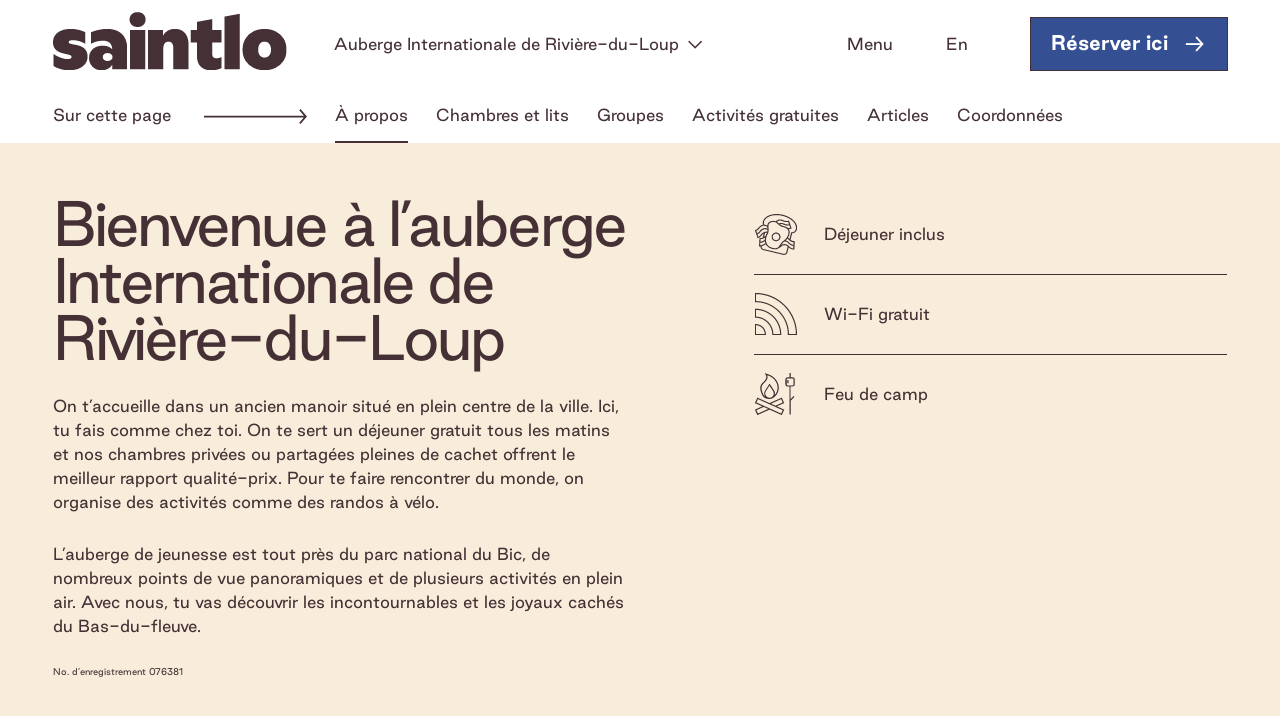

--- FILE ---
content_type: text/html; charset=UTF-8
request_url: https://saintlo.ca/auberges/riviere-du-loup/
body_size: 22713
content:
<!DOCTYPE html>
<html class="no-js no-touch" lang="fr-CA">
<head class="single-location language-fr riviere-du-loup">
  <script type="text/javascript">document.documentElement.className=document.documentElement.className.replace(/\bno-js\b/,'has-js');function hastouch(){document.documentElement.className=document.documentElement.className.replace(/\bno-touch\b/,'has-touch');}function picture(el){el.style.opacity=1;}function ready(el){el.dataset.loaded=true;}function header(){jQuery('body').css('--header-height',jQuery('.header').outerHeight()+'px');}</script>
      <!-- Google Tag Manager -->
    <script>(function(w,d,s,l,i){w[l]=w[l]||[];w[l].push({'gtm.start':new Date().getTime(),event:'gtm.js'});var f=d.getElementsByTagName(s)[0],j=d.createElement(s),dl=l!='dataLayer'?'&l='+l:'';j.async=true;j.src='https://www.googletagmanager.com/gtm.js?id='+i+dl;f.parentNode.insertBefore(j,f);})(window,document,'script','dataLayer','GTM-PCC76JL5');</script>
    <!-- End Google Tag Manager -->
    <meta charset="UTF-8">
  <!--[if IE ]><meta http-equiv="X-UA-Compatible" content="IE=edge"><![endif]-->
  <title>Auberge de jeunesse à Rivière-du-Loup type hostel | Saintlo</title>
  <meta name="viewport" content="width=device-width, initial-scale=1.0, maximum-scale=5.0">
  <meta name="title" content="Auberge de jeunesse à Rivière-du-Loup type hostel | Saintlo">
  <meta name="copyright" content="Tous droits réservés Saintlo">
  <link rel="icon" type="image/png" href="/img/favicon/xfavicon-32x32.png.pagespeed.ic.iULS402d6e.webp" sizes="32x32"/>
  <link rel="icon" type="image/png" href="/img/favicon/xfavicon-16x16.png.pagespeed.ic.Y1pOpCI6Sm.webp" sizes="16x16"/>
  <script type="text/javascript" src="https://cdn.jsdelivr.net/momentjs/latest/moment.min.js"></script>
  <meta name='robots' content='index, follow, max-image-preview:large, max-snippet:-1, max-video-preview:-1'/>
	<style>img:is([sizes="auto" i], [sizes^="auto," i]) {contain-intrinsic-size:3000px 1500px}</style>
	
	<!-- This site is optimized with the Yoast SEO plugin v25.9 - https://yoast.com/wordpress/plugins/seo/ -->
	<meta name="description" content="Située au cœur du Bas-Saint-Laurent, notre auberge, ancien manoir transformé, est près du parc national du Bic et des activités de plein air."/>
	<link rel="canonical" href="https://saintlo.ca/auberges/riviere-du-loup/"/>
	<meta property="og:locale" content="fr_CA"/>
	<meta property="og:type" content="article"/>
	<meta property="og:title" content="Auberge de jeunesse à Rivière-du-Loup type hostel | Saintlo"/>
	<meta property="og:description" content="Située au cœur du Bas-Saint-Laurent, notre auberge, ancien manoir transformé, est près du parc national du Bic et des activités de plein air."/>
	<meta property="og:url" content="https://saintlo.ca/auberges/riviere-du-loup/"/>
	<meta property="og:site_name" content="Saintlo"/>
	<meta property="article:modified_time" content="2025-11-28T16:06:03+00:00"/>
	<meta property="og:image" content="https://saintlo.ca/app/uploads/2022/03/riviere-du-loup-header.jpg"/>
	<meta property="og:image:width" content="1240"/>
	<meta property="og:image:height" content="833"/>
	<meta property="og:image:type" content="image/jpeg"/>
	<meta name="twitter:card" content="summary_large_image"/>
	<script type="application/ld+json" class="yoast-schema-graph">{"@context":"https://schema.org","@graph":[{"@type":"WebPage","@id":"https://saintlo.ca/auberges/riviere-du-loup/","url":"https://saintlo.ca/auberges/riviere-du-loup/","name":"Auberge de jeunesse à Rivière-du-Loup type hostel | Saintlo","isPartOf":{"@id":"https://saintlo.ca/#website"},"primaryImageOfPage":{"@id":"https://saintlo.ca/auberges/riviere-du-loup/#primaryimage"},"image":{"@id":"https://saintlo.ca/auberges/riviere-du-loup/#primaryimage"},"thumbnailUrl":"https://saintlo.ca/app/uploads/2022/03/dscf0801.jpg","datePublished":"2022-03-30T12:58:53+00:00","dateModified":"2025-11-28T16:06:03+00:00","description":"Située au cœur du Bas-Saint-Laurent, notre auberge, ancien manoir transformé, est près du parc national du Bic et des activités de plein air.","breadcrumb":{"@id":"https://saintlo.ca/auberges/riviere-du-loup/#breadcrumb"},"inLanguage":"fr-CA","potentialAction":[{"@type":"ReadAction","target":["https://saintlo.ca/auberges/riviere-du-loup/"]}]},{"@type":"ImageObject","inLanguage":"fr-CA","@id":"https://saintlo.ca/auberges/riviere-du-loup/#primaryimage","url":"https://saintlo.ca/app/uploads/2022/03/dscf0801.jpg","contentUrl":"https://saintlo.ca/app/uploads/2022/03/dscf0801.jpg","width":4000,"height":6000,"caption":"Réception de l'auberge International de Rivière-du-Loup"},{"@type":"BreadcrumbList","@id":"https://saintlo.ca/auberges/riviere-du-loup/#breadcrumb","itemListElement":[{"@type":"ListItem","position":1,"name":"Home","item":"https://saintlo.ca/"},{"@type":"ListItem","position":2,"name":"Destinations","item":"https://saintlo.ca/auberges/"},{"@type":"ListItem","position":3,"name":"Auberge Internationale de Rivière-du-Loup"}]},{"@type":"WebSite","@id":"https://saintlo.ca/#website","url":"https://saintlo.ca/","name":"Saintlo","description":"","publisher":{"@id":"https://saintlo.ca/#organization"},"potentialAction":[{"@type":"SearchAction","target":{"@type":"EntryPoint","urlTemplate":"https://saintlo.ca/?s={search_term_string}"},"query-input":{"@type":"PropertyValueSpecification","valueRequired":true,"valueName":"search_term_string"}}],"inLanguage":"fr-CA"},{"@type":"Organization","@id":"https://saintlo.ca/#organization","name":"Saintlo","url":"https://saintlo.ca/","logo":{"@type":"ImageObject","inLanguage":"fr-CA","@id":"https://saintlo.ca/#/schema/logo/image/","url":"https://saintlo.ca/app/uploads/2022/02/saintlo-logo.svg","contentUrl":"https://saintlo.ca/app/uploads/2022/02/saintlo-logo.svg","width":1411,"height":348,"caption":"Saintlo"},"image":{"@id":"https://saintlo.ca/#/schema/logo/image/"}}]}</script>
	<!-- / Yoast SEO plugin. -->


<link rel='dns-prefetch' href='//maps.googleapis.com'/>
<link rel='dns-prefetch' href='//cdnjs.cloudflare.com'/>
<link rel='stylesheet' id='saintlo-css' href='https://saintlo.ca/css/styles.min.css?ver=1.5.17' type='text/css' media='all'/>
<link rel='stylesheet' id='fancybox-css' href='https://cdnjs.cloudflare.com/ajax/libs/fancybox/3.5.7/jquery.fancybox.min.css?ver=1.5.17' type='text/css' media='all'/>
<script type="text/javascript" id="wpml-cookie-js-extra">//<![CDATA[
var wpml_cookies={"wp-wpml_current_language":{"value":"fr","expires":1,"path":"\/"}};var wpml_cookies={"wp-wpml_current_language":{"value":"fr","expires":1,"path":"\/"}};
//]]></script>
<script type="text/javascript" src="https://saintlo.ca/app/plugins/sitepress-multilingual-cms/res/js/cookies/language-cookie.js?ver=481990" id="wpml-cookie-js" defer="defer" data-wp-strategy="defer"></script>
<script type="text/javascript" src="https://maps.googleapis.com/maps/api/js?key=AIzaSyCf8c1vRhO0MHOj2m86xWEPb2ezUmTjavE&amp;libraries=places%2Cgeometry&amp;language=fr&amp;callback=Function.prototype&amp;ver=6.8.2" id="mlmi-locator-google-maps-js"></script>
<script type="text/javascript" src="https://saintlo.ca/wp/wp-includes/js/jquery/jquery.min.js?ver=3.7.1" id="jquery-core-js"></script>
<script type="text/javascript" src="https://saintlo.ca/wp/wp-includes/js/jquery/jquery-migrate.min.js?ver=3.4.1" id="jquery-migrate-js"></script>
<meta name="generator" content="WPML ver:4.8.1 stt:1,4;"/>
		<style type="text/css" id="wp-custom-css">@media only screen and (max-width:768px){img[src*="corps-69-v3"],img[src*="Corps_69_V3-1"]{display:block!important;width:100%!important;height:500px!important;object-fit:cover!important;object-position:50% 15%!important}.wp-block-image,.elementor-widget-image,.image-container{height:auto!important;overflow:visible!important}}</style>
		</head>
<body class="single-location language-fr riviere-du-loup" ontouchstart="hastouch()">
  <!-- Google Tag Manager (noscript) -->
  <noscript><iframe src="https://www.googletagmanager.com/ns.html?id=GTM-PCC76JL5" height="0" width="0" style="display:none;visibility:hidden"></iframe></noscript>
  <!-- End Google Tag Manager (noscript) -->
<a name="top"></a>
<div class="app">
  <header class="header">
    <div class="container header__row">
                            <ul class="header__location header__menu top-menu">
          <li class="top-menu__item top-menu__item--parent">
            <a class="top-menu__link">Auberge Internationale de Rivière-du-Loup</a>
            <ul class="top-menu__sub-menu top-menu__sub-menu--1">
                            <li class="top-menu__sub-menu__item top-menu__sub-menu--1__item">
                <a href="https://saintlo.ca/auberges/montreal/" class="top-menu__sub-menu__link top-menu__sub-menu--1__link">Saintlo Montréal</a>
              </li>
                            <li class="top-menu__sub-menu__item top-menu__sub-menu--1__item">
                <a href="https://saintlo.ca/auberges/ottawa-jail/" class="top-menu__sub-menu__link top-menu__sub-menu--1__link">Saintlo Ottawa Jail</a>
              </li>
                            <li class="top-menu__sub-menu__item top-menu__sub-menu--1__item">
                <a href="https://saintlo.ca/auberges/lamalbaie/" class="top-menu__sub-menu__link top-menu__sub-menu--1__link">Auberge La Secousse</a>
              </li>
                            <li class="top-menu__sub-menu__item top-menu__sub-menu--1__item">
                <a href="https://saintlo.ca/auberges/griffon-aventure/" class="top-menu__sub-menu__link top-menu__sub-menu--1__link">Auberge Griffon Aventure</a>
              </li>
                            <li class="top-menu__sub-menu__item top-menu__sub-menu--1__item">
                <a href="https://saintlo.ca/auberges/sea-shack/" class="top-menu__sub-menu__link top-menu__sub-menu--1__link">Auberge festive Sea Shack</a>
              </li>
                            <li class="top-menu__sub-menu__item top-menu__sub-menu--1__item"><a href="https://saintlo.ca/auberges/" class="top-menu__sub-menu__link top-menu__sub-menu--1__link">Toutes les auberges</a></li>
            </ul>
          </li>
        </ul>
            <a class="header__brand" href="https://saintlo.ca">
        <img src="/img/elements/saintlo-logo.svg" alt="Saintlo">
      </a>
      <ul class="header__menu top-menu"><li class="top-menu__item top-menu__item--parent top-menu__item--parent--active top-menu__item--ancestor--active"><a href="https://saintlo.ca/auberges/" class="top-menu__link">Destinations</a>
	<ul class="top-menu__sub-menu top-menu__sub-menu--1">
  <li class="top-menu__sub-menu__item top-menu__sub-menu--1__item"><a href="https://saintlo.ca/auberges/montreal/" class="top-menu__sub-menu__link top-menu__sub-menu--1__link">Montréal</a></li>
  <li class="top-menu__sub-menu__item top-menu__sub-menu--1__item"><a href="https://saintlo.ca/auberges/ottawa-jail/" class="top-menu__sub-menu__link top-menu__sub-menu--1__link">Ottawa Jail</a></li>
  <li class="top-menu__sub-menu__item top-menu__sub-menu--1__item"><a href="https://saintlo.ca/auberges/sea-shack/" class="top-menu__sub-menu__link top-menu__sub-menu--1__link">Auberge festive Sea Shack</a></li>
  <li class="top-menu__sub-menu__item top-menu__sub-menu--1__item"><a href="https://saintlo.ca/auberges/griffon-aventure/" class="top-menu__sub-menu__link top-menu__sub-menu--1__link">Auberge Griffon Aventure</a></li>
  <li class="top-menu__item--active top-menu__sub-menu__item top-menu__sub-menu--1__item"><a href="https://saintlo.ca/auberges/riviere-du-loup/" class="top-menu__sub-menu__link top-menu__sub-menu--1__link">Auberge Internationale de Rivière-du-Loup</a></li>
  <li class="top-menu__sub-menu__item top-menu__sub-menu--1__item"><a href="https://saintlo.ca/auberges/lamalbaie/" class="top-menu__sub-menu__link top-menu__sub-menu--1__link">Auberge La Secousse</a></li>
  <li class="top-menu__sub-menu__item top-menu__sub-menu--1__item"><a href="https://saintlo.ca/auberges/" class="top-menu__sub-menu__link top-menu__sub-menu--1__link">Toutes les auberges</a></li>
</ul>
</li>
<li class="top-menu__item"><a href="https://saintlo.ca/offres/" class="top-menu__link">Offres</a></li>
<li class="top-menu__item"><a href="https://saintlo.ca/apropos/" class="top-menu__link">À propos</a></li>
<li class="top-menu__item"><a href="https://saintlo.ca/apropos/la-fondation/" class="top-menu__link">Fondation</a></li>
<li class="top-menu__item"><a href="https://saintlo.ca/hebergement-pour-groupe/" class="top-menu__link">Groupes</a></li>
<li class="top-menu__item top-menu__item--parent"><a href="https://saintlo.ca/blogue/" class="top-menu__link">Blogue</a>
	<ul class="top-menu__sub-menu top-menu__sub-menu--1">
  <li class="top-menu__sub-menu__item top-menu__sub-menu--1__item"><a href="https://saintlo.ca/blogue/" class="top-menu__sub-menu__link top-menu__sub-menu--1__link">Tous les articles</a></li>
  <li class="top-menu__sub-menu__item top-menu__sub-menu--1__item"><a href="https://saintlo.ca/blogue/destinations/" class="top-menu__sub-menu__link top-menu__sub-menu--1__link">Destinations</a></li>
  <li class="top-menu__sub-menu__item top-menu__sub-menu--1__item"><a href="https://saintlo.ca/blogue/plein-air/" class="top-menu__sub-menu__link top-menu__sub-menu--1__link">Plein air</a></li>
  <li class="top-menu__sub-menu__item top-menu__sub-menu--1__item"><a href="https://saintlo.ca/blogue/astuces-de-voyage/" class="top-menu__sub-menu__link top-menu__sub-menu--1__link">Astuces de voyage</a></li>
  <li class="top-menu__sub-menu__item top-menu__sub-menu--1__item"><a href="https://saintlo.ca/blogue/recits-et-inspirations/" class="top-menu__sub-menu__link top-menu__sub-menu--1__link">Récits et inspirations</a></li>
</ul>
</li>
</ul>      <div class="header__menu header-menu">
        <a class="header-menu__menu-btn" href="#menu"><span>Menu</span></a>
        <a class="header-menu__lang-switcher" href="https://saintlo.ca/en/hostels/riviere-du-loup/">En</a>
        <div class="header-menu__reservation">
                    <a class="header-menu__reservation-btn btn-primary bg-blue btn-icon" href="https://hotels.cloudbeds.com/fr/reservation/BiAOVr#promo=Saintlo" target="_blank">
            Réserver                        <span class="ici">ici</span>
                      </a>
        </div>
      </div>
    </div>
    <div class="header__widget-holder">
      <button class="header__widget-holder__button">
        Chercher une destination      </button>
    </div>
    <nav class="header-nav">
      <a name="menu"></a>
      <div class="header-nav__main">
        <ul class="main-menu"><li class="main-menu__item"><a href="https://saintlo.ca/auberges/" class="main-menu__link">Destinations</a></li>
<li class="main-menu__item"><a href="https://saintlo.ca/offres/" class="main-menu__link">Offres</a></li>
<li class="main-menu__item"><a href="https://saintlo.ca/hebergement-pour-groupe/" class="main-menu__link">Groupes</a></li>
<li class="main-menu__item"><a href="https://saintlo.ca/blogue/" class="main-menu__link">Blogue</a></li>
</ul>      </div>
      <div class="header-nav__secondary">
        <ul class="secondary-menu"><li class="secondary-menu__item"><a href="https://saintlo.ca/emploi-carrieres/" class="secondary-menu__link">Carrières</a></li>
<li class="secondary-menu__item"><a href="https://saintlo.ca/apropos/" class="secondary-menu__link">À propos</a></li>
<li class="secondary-menu__item"><a href="https://saintlo.ca/apropos/la-fondation/" class="secondary-menu__link">Fondation</a></li>
<li class="secondary-menu__item"><a href="https://saintlo.ca/medias-collaborations/" class="secondary-menu__link">Médias et collaborations</a></li>
<li class="secondary-menu__item"><a href="https://saintlo.ca/rejoindre/" class="secondary-menu__link">Rejoindre le collectif</a></li>
<li class="secondary-menu__item"><a href="https://saintlo.ca/contact/" class="secondary-menu__link">Contact</a></li>
</ul>      </div>
      <div class="header-nav__bottom">
        <ul class="language-menu">
          <li class="language-menu__item">
            <a href="https://saintlo.ca/en/hostels/riviere-du-loup/" class="language-menu__link">English</a>
          </li>
        </ul>
        <ul class="social-icons">
      <li class="social-icons__item"><a href="https://www.facebook.com/@saintlohostelscollective/" itemprop="sameAs" target="_blank" title="Suivez-nous sur Facebook"><i class="icon-facebook"></i><span class="d-none">Suivez-nous sur Facebook</span></a></li>
        <li class="social-icons__item"><a href="https://www.instagram.com/saintlo_hostels/" itemprop="sameAs" target="_blank" title="Suivez-nous sur Instagram"><i class="icon-instagram"></i><span class="d-none">Suivez-nous sur Instagram</span></a></li>
        <li class="social-icons__item"><a href="https://www.linkedin.com/company/84542231/" itemprop="sameAs" target="_blank" title="Suivez-nous sur LinkedIn"><i class="icon-linkedin"></i><span class="d-none">Suivez-nous sur LinkedIn</span></a></li>
            <li class="social-icons__item"><a href="https://www.tiktok.com/@saintlo.hostels" itemprop="sameAs" target="_blank" title="Suivez-nous sur TikTok"><i class="icon-tiktok"></i><span class="d-none">Suivez-nous sur TikTok</span></a></li>
  </ul>
      </div>
    </nav>
  </header>
          <div aria-hidden="true" data-style="newsletter" data-settings='{"appear_preset":"after_scroll","scroll":"10"}' data-schedule='{"schedule_preset":"always","start":null,"end":null}' data-dismiss='{"dismiss_preset":"dismiss_hidden_delay","duration":"3","unit":"minutes"}' class="featured-message featured-message--style-newsletter">
                        <div class="featured-message__container">
                        <button class="featured-message__close" aria-label="Fermer" type="button">Fermer</button>
                <div class="featured-message__content">
                                                  <div class="featured-message__text-content text-content">
                        <h3>10% sur ton prochain séjour!</h3>
<p>Rejoins l’aventure Saintlo et bénéficie de 10% sur ton prochain séjour à Montréal et Ottawa.</p>
  <form action="https://saintlo.ca/wp/wp-admin/admin-post.php" method="post" class="newsletter-form newsletter-form--simple form-standard" novalidate>
        <div>
            <div class="field-container field-container--email_address">
    <label class="field field--type-email field--required">
        <input type="email" name="email_address" placeholder="Courriel" autocomplete="off" class="field__input" required>
        <span class="field__label">Courriel</span>
  </label>
  </div>
            <div class="submit-container">
                <input type="hidden" name="action" value="newsletter">
                        <input type="hidden" name="language_code" value="fr">
                        <input type="hidden" name="origin" value="/auberges/riviere-du-loup/">
                        <div class="field-container--recaptcha">
  <p class="captcha-prompt">Coche cette case pour nous prouver que tu es un humain. On n’a jamais connu un robot qui pouvait le faire.</p>  <div id="recaptcha_grCmA" class="recaptcha"></div>
  <input id="recaptcha_field_grCmA" type="hidden" name="recaptcha" value="">
  <script type="text/javascript">var verifyCallback_grCmA=function(response){document.getElementById('recaptcha_field_grCmA').value=response;},expiredCallback_grCmA=function(response){document.getElementById('recaptcha_field_grCmA').value='';},errorCallbackgrCmA=function(response){grecaptcha.reset('recaptcha_grCmA');document.getElementById('recaptcha_field_grCmA').value='';},displayRecaptcha_grCmA=function(){grecaptcha.render('recaptcha_grCmA',{'sitekey':'6LcbNzgfAAAAAKeKe35JrYZB4tmzUFVAXOJyDHsC','callback':'verifyCallback_grCmA','expired-callback':'expiredCallback_grCmA','error-callback':'errorCallback_grCmA','theme':'light',});};</script>
    <script src="https://www.google.com/recaptcha/api.js?onload=displayRecaptcha_grCmA&render=explicit&hl=fr" async defer></script>
</div>
                <button type="submit" class="field__submit btn-secondary btn-icon btn-icon--external">M'inscrire à l'infolettre</button>
              </div>
          </div>
      </form>
  
          </div>
                                                </div>
              </div>
          </div>
    <script>header();</script>


  <main>
    <div class="page-section mt-0 mb-default"><div class="table-of-contents__container" style="position: relative;">
  <nav class="table-of-contents">
    <div class="container">
      <span class="table-of-contents__label">
                Sur cette page                <svg xmlns="http://www.w3.org/2000/svg" viewBox="0 0 119.4 16.5"><path fill="#453135" d="M119.4 8.2l-7.5 8.2-1.5-1.3 5.3-5.8H0v-2h115.8l-5.4-6 1.5-1.3 7.5 8.2z"/></svg>      </span>
      <ul class="table-of-contents__list">
                <li class="table-of-contents__item" data-anchor="a-propos"><a href="#a-propos">À propos</a></li>
                <li class="table-of-contents__item" data-anchor="chambres-lits"><a href="#chambres-lits">Chambres et lits</a></li>
                <li class="table-of-contents__item" data-anchor="offres-rabais"><a href="#offres-rabais">Offres et rabais</a></li>
                <li class="table-of-contents__item" data-anchor="groupes"><a href="#groupes">Groupes</a></li>
                <li class="table-of-contents__item" data-anchor="activites-gratuites"><a href="#activites-gratuites">Activités gratuites</a></li>
                <li class="table-of-contents__item" data-anchor="articles"><a href="#articles">Articles</a></li>
                <li class="table-of-contents__item" data-anchor="coordonnees"><a href="#coordonnees">Coordonnées</a></li>
              </ul>
    </div>
  </nav>
</div>
<div class="container"><div class="row text-row mt-default mb-default"><a class="row-anchor" id="a-propos"></a><div class="col col-12 col-md-6 order-md-1"><div class="text-content"><h1 class="heading-2">Bienvenue à l’auberge Internationale de Rivière-du-Loup</h1>
<p>On t’accueille dans un ancien manoir situé en plein centre de la ville. Ici, tu fais comme chez toi. On te sert un déjeuner gratuit tous les matins et nos chambres privées ou partagées pleines de cachet offrent le meilleur rapport qualité-prix. Pour te faire rencontrer du monde, on organise des activités comme des randos à vélo.</p>
<p><span style="font-weight: 400;">L’auberge de jeunesse est tout près du parc national du Bic, de nombreux points de vue panoramiques et de plusieurs activités en plein air. Avec nous, tu vas découvrir les incontournables et les joyaux cachés du Bas-du-fleuve.</span></p>
<p class="text-small text-x-small">No. d’enregistrement 076381</p>
</div></div><div class="col col-12 col-md-5 offset-md-1 order-md-2"><div class="text-content">    <ul class="featured-items">
        <li class="featured-items__item featured-item">
      <span class="featured-item__icon"><svg version="1.1" id="Calque_1" xmlns="http://www.w3.org/2000/svg" x="0" y="0" viewBox="0 0 152 152" xml:space="preserve"><path d="M98.8 6C67-1.8 35.8 9.3 30.7 30.2c-.3 1.4-.5 2.7-.5 4.1 0 2.4.5 4.8 1.5 7-1.1.2-2.1.4-3.2.8-7.4 2.5-10.5 6.4-13.2 9.9-2.6 3.3-4.8 6.2-10.4 8l-1.9.7 9.5 28.5 1.9-.6c6.7-2.2 9.5-5.9 12.3-9.4 1.9-2.4 3.7-4.7 6.8-6.6l-3.4 14.1c-2.3 1.1-5 2-9.1 1.7l-2-.1-1.7 29.9 2 .1h1.6c.6 0 1.1 0 1.7-.1-.3 2.6.3 5.2 1.7 7.4 1.7 2.7 4.3 4.6 7.3 5.4l69.5 16.9c.9.2 1.9.3 2.8.3 5.4 0 10.3-3.7 11.6-9.1l4.3-17.7c3.9 3.7 8.7 7.6 17.5 8.1l2 .1 1.7-30-2-.1c-6.1-.4-9.8-2.5-12.7-4.9l5.5-22.6c7.8-.3 14.5-5.7 16.4-13.4.6-2.3.8-4.6.8-6.9 0-19.6-20.7-38.5-50.2-45.7zM18.5 54.5c2.6-3.3 5.1-6.5 11.2-8.6 1.8-.6 3.5-.9 5.1-.8 3.2.1 5.9 1.4 8.7 2.8.8.4 1.7.8 2.5 1.2.1 1.2.1 2.5.2 3.7.1.8.1 1.6.2 2.4-2-.9-4.1-1.6-6.6-1.8-2.4-.2-4.8.1-7.3.9-7.3 2.4-10.4 6.4-13.1 9.9-2.3 2.9-4.3 5.5-8.5 7.3L8.1 63c5.4-2.1 7.9-5.3 10.4-8.5zm31.8-1.9c-.7-10-1.1-17.3 10.5-20 2.6-.6 4.8-.9 6.8-.9 6.5 0 9.9 3.1 14.2 7.1C86.3 43 92 48.2 103 50.6c8.9 2 14.5 6.7 16 13.7 2.2 10.5-4.7 24.8-16.1 33.3-6.9 5.1-10.6 10.8-13.8 15.8-5.7 8.8-9.1 14.1-25.8 9.6-9.9-2.7-16.5-8.1-19.7-16-4.6-11.4-.9-24.6 3.7-32.3 4-7.2 3.5-15.1 3-22.1zm66.1-.1c-2.9-2.5-6.9-4.6-12.5-5.8-6.7-1.5-11.2-4.1-14.7-6.8.1 0 .2-.1.3-.1 5.4-1.8 9.3-.2 13.8 1.7 3.6 1.5 7.5 3.1 12.5 3.1 2 0 4.1-.3 6.5-.9l2.9 8.5c-3.1.8-6 .9-8.8.3zm-11.6-14.8c-4.8-2-9.8-4.1-16.6-1.8-.9.3-1.7.6-2.5 1-.4-.4-.8-.8-1.2-1.1-1.7-1.6-3.4-3.1-5.3-4.4 1.7-1.9 3.6-3.2 6.1-4 5.4-1.8 9.3-.2 13.8 1.7 5 2.1 10.7 4.4 19 2.2l2.8 8.5c-6.8 1.8-11.3-.1-16.1-2.1zM38.1 70.6c2.4-.8 4.5-.9 6.8-.5-.3.8-.7 1.7-1.2 2.5-1.6 2.6-3 5.8-4.1 9.4-1.7.6-3.3 1.4-4.7 2.2l3.2-13.6zm-14.6 6.1c-2.3 2.9-4.3 5.5-8.5 7.3l-2.8-8.5c5.4-2.2 7.9-5.5 10.4-8.7 2.6-3.3 5.1-6.5 11.2-8.6 2-.7 3.9-.9 5.7-.8 2.5.2 4.7 1.2 7 2.3 0 2.2-.2 4.3-.6 6.4-3.1-.6-6.1-.4-9.4.6-.3.1-.7.2-.9.3-6.5 2.6-9.4 6.4-12.1 9.7zm-.8 15.8c4.5-.1 7.6-1.3 10-2.6 1-.5 2-1.1 2.9-1.6.9-.5 1.8-1 2.6-1.5-.6 2.8-.9 5.7-.9 8.6-1.6.7-3.1 1.6-4.5 2.4-1.7 1-3.3 1.9-5.2 2.6-1.7.6-3.5 1-5.4 1l.5-8.9zm-.7 13c2.5 0 4.8-.4 7.1-1.3 2.2-.8 4-1.9 5.8-2.9.9-.5 1.8-1.1 2.8-1.5.3 2.6.9 5.1 1.8 7.6-2.9.9-5.1 2.1-7.3 3.4-2.3 1.4-4.6 2.7-7.5 3.3-1 .2-2 .3-3.1.4l.4-9zm89.5 32.9c-1 4.2-5.3 6.8-9.6 5.8l-69.5-16.9c-2-.5-3.8-1.8-4.9-3.6-1.1-1.8-1.4-3.9-.9-6v-.1c2.9-.8 5.2-2.1 7.4-3.4 2.2-1.3 4.3-2.5 6.9-3.2 4 7.6 11.3 13 21.1 15.7 4.4 1.2 8.1 1.7 11.2 1.7 4.9 0 8.3-1.3 11.1-3.4 3.7-1.3 6.3-3.6 8.9-5.7 3.8-3.1 7-5.9 12.9-5.5 4.6.3 7.5 2.3 10.1 4.7l-4.7 19.9zm9.7-20.7c-.4-.4-.9-.8-1.3-1.3-3.3-3.1-7-6.2-13.5-6.6-6.1-.4-10 1.9-13.4 4.6 2.9-4.4 6.3-9.3 12-13.6.6 0 1.2-.1 1.9 0 5.7.3 8.7 3.3 12.2 6.7l.7.7c4.1 3.9 8.4 7.5 16.1 8.4l-.5 9c-6.9-.9-10.4-4.3-14.2-7.9zm15-5.1c-6.4-.8-9.9-3.8-13.6-7.3l-.7-.7c-3.3-3.2-6.7-6.6-12.5-7.5 2.1-2 4.1-4.3 5.8-6.6 1.6 1.1 3.1 2.6 4.6 4.1.9.8 1.8 1.7 2.7 2.6 3.1 2.8 7.3 5.7 14.1 6.6l-.4 8.8zm8-54.7c-1.5 6.3-7.4 10.7-14 10.4l-1.7-.1-5.8 23.6-.1-.1c-1.6-1.6-3.3-3.2-5.2-4.5 4.7-7.8 6.9-16.5 5.4-23.7-.4-2.1-1.3-4.4-2.7-6.6 2.6 0 5.3-.5 8.1-1.4l1.9-.6-9.5-28.5-1.9.6c-7.9 2.6-12.9.6-18.1-1.6-4.8-2-9.8-4.1-16.6-1.8-4.2 1.4-6.8 3.7-8.4 5.8-3.9-1.7-8.7-2.4-15.8-.7-10.9 2.6-13.4 8.9-13.8 16-.3-.1-.5-.2-.8-.4-2.8-1.4-5.7-2.7-9.2-3.1-1.2-2.1-1.9-4.4-1.9-6.9 0-1.1.1-2.1.4-3.2C39.2 12.4 68.1 2.6 97.9 9.9c27.3 6.7 47.1 24.3 47.1 42 0 2-.3 4-.8 6zm-79.5 37c-.1 0-.1 0 0 0z"/><path d="M64.8 95c-.1 0-.1 0 0 0 0 .1 0 .1 0 0 2.4 2.6 5.6 4.3 9 4.8h.4c.7.1 1.3.1 2 .1 1.1 0 2.1-.1 3.2-.3 8.4-1.8 13.8-10 12-18.4-.9-4.1-3.2-7.5-6.7-9.8-3.5-2.3-7.6-3-11.7-2.2-8.4 1.8-13.8 10-12 18.4.5 2.9 1.9 5.4 3.8 7.4zm4.8-20c.1 0 .2-.1.3-.1l.2-.1c1.4-.4 2.6-1 3.8-1.7.8-.2 1.5-.2 2.3-.2 2.2 0 4.4.6 6.3 1.9 2.6 1.7 4.4 4.3 5 7.3 1.3 6.2-2.7 12.4-8.9 13.7-1.4.3-2.7.3-4.1.1-2.6-.6-4.7-1.7-6.8-3.6-1.3-1.5-2.3-3.3-2.8-5.4-1-4.7 1-9.4 4.7-11.9z"/></svg></span>
      <span class="featured-item__description"><span>Déjeuner inclus</span></span>
    </li>
        <li class="featured-items__item featured-item">
      <span class="featured-item__icon"><svg version="1.1" id="Calque_1" xmlns="http://www.w3.org/2000/svg" x="0" y="0" viewBox="0 0 152 152" xml:space="preserve"><path d="M5.2 110.5h-2v38.2h38.2v-2c.1-19.9-16.2-36.2-36.2-36.2zm2 34.3v-30.2c16.2 1 29.2 14 30.2 30.2H7.2z"/><path d="M5.2 57.7h-2v31.2h2c31.9 0 57.9 26 57.9 57.9v2h31.2v-2c0-49.2-39.9-89.1-89.1-89.1zm61.9 87.1c-1-32.6-27.3-58.8-59.9-59.9V61.7c45.3 1 82 37.7 83.1 83.1H67.1z"/><path d="M106.7 45.3C79.7 18.2 43.6 3.2 5.2 3.2h-2v31.9h2c61.5 0 111.6 50.1 111.6 111.6v2h31.9v-2c.1-38.3-14.9-74.4-42-101.4zm14.1 99.5C119.8 82.6 69.4 32.2 7.2 31.2V7.3c75.3 1.1 136.4 62.2 137.5 137.5h-23.9z"/></svg></span>
      <span class="featured-item__description"><span>Wi-Fi gratuit</span></span>
    </li>
        <li class="featured-items__item featured-item">
      <span class="featured-item__icon"><svg xmlns="http://www.w3.org/2000/svg" viewBox="0 0 50 50"><path fill="#453135" d="M31.6 29.1l-13.9 6.2-13.9-6.2L1 35.3 9.3 39 1 42.8 3.8 49l13.9-6.2L31.6 49l2.8-6.2L26 39l8.3-3.7-2.7-6.2zM4.5 47.2l-1.7-3.8 8.2-3.7 4.9 2.2.1.1-11.5 5.2zm28.1-3.8l-1.7 3.8L19.3 42 11 38.3l-8.2-3.7 1.7-3.8L16 36l8.3 3.7 8.3 3.7zm-1.7-12.6l1.7 3.8-8.2 3.7-5-2.3 11.5-5.2zM11.6 29c1.6 1.1 3.5 1.7 5.5 1.6h.6c.7 0 1.4-.1 2-.3.5-.1 1-.3 1.5-.6 6.3-3.2 8.8-11.5 5.5-18.2-2.9-5.9-8.5-8.5-12.8-9.7l-1.8-.5 1 1.5C15.3 6 13 9 11.9 10.1c-.3.3-.6.6-1 .9-1.1 1.1-2.3 2.2-3 3.6-.8 1.7-1 3.9-.5 6.3.4 1.9 1.5 6.1 4.2 8.1zm9.6-1.3c-.5.5-1.1 1-1.8 1.2-.6.2-1.3.3-2 .3-.8 0-1.7-.3-2.4-.8s-1.3-1.1-1.7-1.9-.6-1.6-.5-2.4c0-.8.3-1.7.8-2.4l4-6.2 4 6.2c.6.9.9 2 .8 3 0 1.2-.5 2.2-1.2 3zm-12-12.4c.6-1.2 1.6-2.2 2.7-3.2.3-.3.7-.6 1-1C15.2 8.7 16 6 15.1 3.6c3.7 1.2 8.1 3.7 10.4 8.5 2.3 4.8 1.4 10.5-1.9 14.1.3-.9.3-1.7.2-2.6-.1-.9-.4-1.7-.9-2.5l-5.2-7.9-5.1 7.9c-.7 1-1 2.3-1 3.5 0 1.2.4 2.4 1.2 3.4-.1-.1-.2-.1-.3-.2-2.4-1.7-3.3-5.5-3.6-7.1-.5-2-.3-3.9.3-5.4zm34.5 1.2a2.732 2.732 0 002.7-2.7V8.6a2.732 2.732 0 00-2.7-2.7h-2V1h-1.4v4.9h-2a2.732 2.732 0 00-2.7 2.7v5.3a2.732 2.732 0 002.7 2.7h2v31.6h1.4V32.7l4.4-4.4-1-1-3.5 3.5V16.5h2.1zm-6.6-2.6V8.6c0-.3.1-.7.4-.9s.6-.4.9-.4h5.3c.3 0 .7.1.9.4.3.2.4.5.4.9v5.3c0 .3-.1.7-.4.9-.2.2-.6.4-.9.4h-5.3c-.3 0-.7-.1-.9-.4-.2-.3-.4-.6-.4-.9zm2.2-4.7h-1.4v3.7h1.4V9.2z"/></svg></span>
      <span class="featured-item__description"><span>Feu de camp </span></span>
    </li>
      </ul>
  
<p><a class="btn-primary bg-blue btn-icon btn-icon--arrow-down" href="#offres-rabais">Voir nos offres</a></p>
</div></div></div><div class="row gallery-row mt-default mb-default gallery-row--grid"><div class="col col-12">
      <div class="gallery gallery--grid">
      <div class="grid grid--col-4 grid--gallery">
                  <div class="grid__item">
            <a class="gallery-thumbnail gallery-thumbnail--light" data-fancybox="grid-gallery" data-caption="" href="https://saintlo.ca/app/uploads/2022/03/riviere-du-loup-chambreprivee-1-3584x2390.jpg" title="Voir la photo en grand format">
              <picture class="picture gallery-grid-190965">
	<source media="(min-width: 1489px)" srcset="https://saintlo.ca/app/uploads/2022/03/riviere-du-loup-chambreprivee-1-1792x1195.jpg.webp 1x, https://saintlo.ca/app/uploads/2022/03/riviere-du-loup-chambreprivee-1-2976x1984.jpg.webp 2x" type="image/webp">
	<source media="(min-width: 1489px)" srcset="https://saintlo.ca/app/uploads/2022/03/riviere-du-loup-chambreprivee-1-1792x1195.jpg 1x, https://saintlo.ca/app/uploads/2022/03/riviere-du-loup-chambreprivee-1-2976x1984.jpg 2x">
	<source media="(min-width: 1185px)" srcset="https://saintlo.ca/app/uploads/2022/03/riviere-du-loup-chambreprivee-1-1488x992.jpg.webp 1x, https://saintlo.ca/app/uploads/2022/03/riviere-du-loup-chambreprivee-1-2368x1579.jpg.webp 2x" type="image/webp">
	<source media="(min-width: 1185px)" srcset="https://saintlo.ca/app/uploads/2022/03/riviere-du-loup-chambreprivee-1-1488x992.jpg 1x, https://saintlo.ca/app/uploads/2022/03/riviere-du-loup-chambreprivee-1-2368x1579.jpg 2x">
	<source media="(min-width: 577px)" srcset="https://saintlo.ca/app/uploads/2022/03/riviere-du-loup-chambreprivee-1-1184x789.jpg.webp 1x, https://saintlo.ca/app/uploads/2022/03/riviere-du-loup-chambreprivee-1-1760x1173.jpg.webp 2x" type="image/webp">
	<source media="(min-width: 577px)" srcset="https://saintlo.ca/app/uploads/2022/03/riviere-du-loup-chambreprivee-1-1184x789.jpg 1x, https://saintlo.ca/app/uploads/2022/03/riviere-du-loup-chambreprivee-1-1760x1173.jpg 2x">
	<source srcset="https://saintlo.ca/app/uploads/2022/03/riviere-du-loup-chambreprivee-1-576x384.jpg.webp 1x, https://saintlo.ca/app/uploads/2022/03/riviere-du-loup-chambreprivee-1-880x587.jpg.webp 2x" type="image/webp">
	<img onload="picture(this)" src="https://saintlo.ca/app/uploads/2022/03/riviere-du-loup-chambreprivee-1-576x384.jpg" srcset="https://saintlo.ca/app/uploads/2022/03/riviere-du-loup-chambreprivee-1-576x384.jpg 1x, https://saintlo.ca/app/uploads/2022/03/riviere-du-loup-chambreprivee-1-880x587.jpg 2x" alt="Chambre">
</picture>
            </a>
          </div>
                  <div class="grid__item">
            <a class="gallery-thumbnail gallery-thumbnail--light" data-fancybox="grid-gallery" data-caption="" href="https://saintlo.ca/app/uploads/2025/07/125.jpg" title="Voir la photo en grand format">
              <picture class="picture gallery-grid-514767">
	<img onload="picture(this)" src="https://saintlo.ca/app/uploads/2025/07/125.jpg" srcset="https://saintlo.ca/app/uploads/2025/07/125.jpg 1x, https://saintlo.ca/app/uploads/2025/07/125.jpg 2x" alt="">
</picture>
            </a>
          </div>
                  <div class="grid__item">
            <a class="gallery-thumbnail gallery-thumbnail--light" data-fancybox="grid-gallery" data-caption="©Amanda Mabel Arriaga" href="https://saintlo.ca/app/uploads/2024/09/riviere-du-loup-fleuve-31.jpg" title="Voir la photo en grand format">
              <picture class="picture gallery-grid-313404">
	<source srcset="https://saintlo.ca/app/uploads/2024/09/riviere-du-loup-fleuve-31-576x1023.jpg.webp 1x, https://saintlo.ca/app/uploads/2024/09/riviere-du-loup-fleuve-31-1152x2046.jpg.webp 2x" type="image/webp">
	<img onload="picture(this)" src="https://saintlo.ca/app/uploads/2024/09/riviere-du-loup-fleuve-31-576x1023.jpg" srcset="https://saintlo.ca/app/uploads/2024/09/riviere-du-loup-fleuve-31-576x1023.jpg 1x, https://saintlo.ca/app/uploads/2024/09/riviere-du-loup-fleuve-31-1152x2046.jpg 2x" alt="Un groupe de personne">
</picture>
            </a>
          </div>
                  <div class="grid__item">
            <a class="gallery-thumbnail gallery-thumbnail--light" data-fancybox="grid-gallery" data-caption="" href="https://saintlo.ca/app/uploads/2022/03/riviere-du-loup-david-maman-cuisine-7.jpg" title="Voir la photo en grand format">
              <picture class="picture gallery-grid-190969">
	<source srcset="https://saintlo.ca/app/uploads/2022/03/riviere-du-loup-david-maman-cuisine-7-576x864.jpg.webp 1x, https://saintlo.ca/app/uploads/2022/03/riviere-du-loup-david-maman-cuisine-7-1152x1728.jpg.webp 2x" type="image/webp">
	<img onload="picture(this)" src="https://saintlo.ca/app/uploads/2022/03/riviere-du-loup-david-maman-cuisine-7-576x864.jpg" srcset="https://saintlo.ca/app/uploads/2022/03/riviere-du-loup-david-maman-cuisine-7-576x864.jpg 1x, https://saintlo.ca/app/uploads/2022/03/riviere-du-loup-david-maman-cuisine-7-1152x1728.jpg 2x" alt="Une personne qui cuisine">
</picture>
            </a>
          </div>
                  <a class="d-none" data-fancybox="grid-gallery" data-caption="" href="https://saintlo.ca/app/uploads/2022/03/riviere-du-loup-cuisine-2-2927-1.jpg"></a>
                  <a class="d-none" data-fancybox="grid-gallery" data-caption="" href="https://saintlo.ca/app/uploads/2022/03/riviere-du-loup-salon-header-3808x2539.jpg"></a>
                  <a class="d-none" data-fancybox="grid-gallery" data-caption="" href="https://saintlo.ca/app/uploads/2025/07/127.jpg"></a>
                  <a class="d-none" data-fancybox="grid-gallery" data-caption="" href="https://saintlo.ca/app/uploads/2025/07/124.jpg"></a>
                        <div class="grid__item text-content">
          <a target="_blank" href="https://saintlo.ca/app/uploads/2022/03/riviere-du-loup-chambreprivee-1-3584x2390.jpg" class="btn-secondary btn-icon btn-icon--plus gallery--grid__more-button">Voir plus de photos</a>
        </div>
              </div>
    </div>
  </div>
</div><div class="row mt-default mb-default">
  <a class="row-anchor" id="chambres-lits"></a>  <div class="col col-12 col-md-7 col-bg-white">
    <div class="text-content room-details">
      <h2>Chambres<br>et lits</h2>
                    <div class="rooms-list rooms-list__carousel swiper">
  <div class="carousel__toolbar">
    <h3>Chambres partagées</h3>    
    <div class="swiper-button-prev"></div>
    <div class="swiper-button-next"></div>
  </div>

  <div class="rooms-list__wrapper swiper-wrapper">
        <div class="rooms-list__item room room rooms__slide swiper-slide">
      <div class="room__gallery">
        <div class="room__thumbnail">
                      <a data-fancybox="gallery-room-shared-rooms-0" title="1 image" class="gallery-thumbnail gallery-thumbnail--light room__thumbnail-link" target="_blank" href="https://saintlo.ca/app/uploads/2022/03/riviere-du-loup-chambre-partagee-4lits-1904x1269.jpg">
              <picture class="picture picture-378">
	<source srcset="https://saintlo.ca/app/uploads/2022/03/riviere-du-loup-chambre-partagee-4lits-612x408.jpg.webp" type="image/webp">
	<img onload="picture(this)" src="https://saintlo.ca/app/uploads/2022/03/riviere-du-loup-chambre-partagee-4lits-612x408.jpg" alt="Lits superposés dans un dortoir">
</picture>
            </a>
                              </div>
      </div>
      <div class="room__content">
        <p class="room__name">4 à 9 lits</p>
        <p class="room__description">Quatre à neuf lits dans une chambre. Ton espace inclut la literie et le Wi-Fi gratuit. </p>
        <p class="room__book-now">
          <a href="https://hotels.cloudbeds.com/fr/reservation/BiAOVr#promo=Saintlo" target="_blank" class="btn-primary bg-blue btn-icon">Réserver</a>
        </p>
      </div>
    </div>
      </div>
</div>                  <hr>
                  <div class="rooms-list rooms-list__carousel swiper">
  <div class="carousel__toolbar">
    <h3>Chambres privées</h3>    
    <div class="swiper-button-prev"></div>
    <div class="swiper-button-next"></div>
  </div>

  <div class="rooms-list__wrapper swiper-wrapper">
        <div class="rooms-list__item room room rooms__slide swiper-slide">
      <div class="room__gallery">
        <div class="room__thumbnail">
                      <a data-fancybox="gallery-room-private-rooms-0" title="1 image" class="gallery-thumbnail gallery-thumbnail--light room__thumbnail-link" target="_blank" href="https://saintlo.ca/app/uploads/2022/03/riviere-du-loup-chambre-privee2-1904x1269.jpg">
              <picture class="picture picture-384">
	<source srcset="https://saintlo.ca/app/uploads/2022/03/riviere-du-loup-chambre-privee2-612x408.jpg.webp" type="image/webp">
	<img onload="picture(this)" src="https://saintlo.ca/app/uploads/2022/03/riviere-du-loup-chambre-privee2-612x408.jpg" alt="Lit double dans une chambre privée">
</picture>
            </a>
                              </div>
      </div>
      <div class="room__content">
        <p class="room__name">avec un peu plus d’espace</p>
        <p class="room__description">Chambre avec un lit à deux places qui inclut la literie, les serviettes et l’accès au Wi-Fi. </p>
        <p class="room__book-now">
          <a href="https://hotels.cloudbeds.com/fr/reservation/BiAOVr#promo=Saintlo" target="_blank" class="btn-primary bg-blue btn-icon">Réserver</a>
        </p>
      </div>
    </div>
        <div class="rooms-list__item room room rooms__slide swiper-slide">
      <div class="room__gallery">
        <div class="room__thumbnail">
                      <a data-fancybox="gallery-room-private-rooms-1" title="1 image" class="gallery-thumbnail gallery-thumbnail--light room__thumbnail-link" target="_blank" href="https://saintlo.ca/app/uploads/2022/03/riviere-du-loup-chambre-prive-triple-1904x1269.jpg">
              <picture class="picture picture-380">
	<source srcset="https://saintlo.ca/app/uploads/2022/03/riviere-du-loup-chambre-prive-triple-612x408.jpg.webp" type="image/webp">
	<img onload="picture(this)" src="https://saintlo.ca/app/uploads/2022/03/riviere-du-loup-chambre-prive-triple-612x408.jpg" alt="Lit double dans une chambre privée">
</picture>
            </a>
                              </div>
      </div>
      <div class="room__content">
        <p class="room__name"> avec beaucoup d’espace</p>
        <p class="room__description">Cette chambre accueille jusqu’à cinq personnes. La location inclut la literie, les serviettes et l’accès au Wi-Fi. Même si on l’appelle la familiale, tu n’as pas besoin d’avoir une famille pour y rester. </p>
        <p class="room__book-now">
          <a href="https://hotels.cloudbeds.com/fr/reservation/BiAOVr#promo=Saintlo" target="_blank" class="btn-primary bg-blue btn-icon">Réserver</a>
        </p>
      </div>
    </div>
        <div class="rooms-list__item room room rooms__slide swiper-slide">
      <div class="room__gallery">
        <div class="room__thumbnail">
                      <a data-fancybox="gallery-room-private-rooms-2" title="1 image" class="gallery-thumbnail gallery-thumbnail--light room__thumbnail-link" target="_blank" href="https://saintlo.ca/app/uploads/2022/03/riviere-du-loup-chambre-privee-1904x1269.jpg">
              <picture class="picture picture-382">
	<source srcset="https://saintlo.ca/app/uploads/2022/03/riviere-du-loup-chambre-privee-612x408.jpg.webp" type="image/webp">
	<img onload="picture(this)" src="https://saintlo.ca/app/uploads/2022/03/riviere-du-loup-chambre-privee-612x408.jpg" alt="Lit double dans une chambre privée">
</picture>
            </a>
                              </div>
      </div>
      <div class="room__content">
        <p class="room__name">pour deux</p>
        <p class="room__description">Deux lits à une place avec salle de bain privée. La chambre inclut la literie, les casiers verrouillables, les serviettes et l’accès à des prises électriques.</p>
        <p class="room__book-now">
          <a href="https://hotels.cloudbeds.com/fr/reservation/BiAOVr#promo=Saintlo" target="_blank" class="btn-primary bg-blue btn-icon">Réserver</a>
        </p>
      </div>
    </div>
      </div>
</div>                </div>
  </div>
  <div class="col col-12 col-md-5">
    <div class="text-content room-features">
      <div class="fixed-content">
                        <div class="check-in-check-out">
                    <p>
            <span>On t'attend</span>
            <span>à partir de</span>
            <span>13:<br>00</span>
          </p>
                              <p>
            <span>On se dit bye bye</span>
            <span>avant</span>
            <span>11:<br>00</span>
          </p>
                    </div>
                <h3>Nos extras sans frais extras</h3>
            <ul class="featured-items featured-items--full-list">
        <li class="featured-items__item featured-item">
      <span class="featured-item__icon"><svg version="1.1" id="Calque_1" xmlns="http://www.w3.org/2000/svg" x="0" y="0" viewBox="0 0 152 152" xml:space="preserve"><path d="M32.6 134.3c15.5 0 28.2-12.1 29.3-27.3h7l.6-.8.9.2 34.3-36.8 3 8.5C97.3 82.6 90.1 93 90.1 105c0 16.2 13.2 29.3 29.3 29.3s29.3-13.2 29.3-29.3c0-16.2-13.2-29.3-29.3-29.3-2.8 0-5.4.4-7.9 1.1l-10.8-30.3 16.8-6.6-1.5-3.7-18.6 7.3-1.2 2.5 7 19.6H57.6L54 54.9h14.9v-4H43.7v4h6L54 67.2 46.5 79c-4.1-2.2-8.9-3.5-13.9-3.5-16.2 0-29.3 13.2-29.3 29.3-.1 16.3 13.1 29.5 29.3 29.5zm86.8-54.7c14 0 25.3 11.4 25.3 25.3 0 14-11.4 25.3-25.3 25.3-14 0-25.3-11.4-25.3-25.3 0-10.3 6.2-19.2 15-23.1l2.2 6.1c-6.3 3.1-10.7 9.5-10.7 17 0 10.4 8.5 18.9 18.9 18.9s18.9-8.5 18.9-18.9c0-10.4-8.5-18.9-18.9-18.9-1.5 0-3 .2-4.4.5l-2.2-6.1c2-.5 4.2-.8 6.5-.8zm-3.1 22.5l1.2 3.5 3.8-1.3-1.2-3.5c2 .3 3.5 2 3.5 4.1 0 2.3-1.9 4.2-4.2 4.2s-4.2-1.9-4.2-4.2c0-1.1.4-2 1.1-2.8zm3.1 11c4.5 0 8.2-3.7 8.2-8.2 0-4.5-3.7-8.2-8.2-8.2h-.8l-2.3-6.4c1-.2 2-.3 3.1-.3 8.2 0 14.9 6.7 14.9 14.9s-6.7 14.9-14.9 14.9-14.9-6.7-14.9-14.9c0-5.7 3.3-10.7 8-13.2l2.3 6.4c-2.2 1.5-3.6 4-3.6 6.8 0 4.5 3.7 8.2 8.2 8.2zm-68-10.2c-.5-5.2-3.2-9.7-7.1-12.8l3.5-5.5c5.7 4.3 9.5 10.8 10.1 18.3h-6.5zm-18.8 4h3.7c-.7 1.3-2.1 2.2-3.7 2.2-2.3 0-4.2-1.9-4.2-4.2 0-2.3 1.9-4.2 4.2-4.2h.3l-2 3.1 1.7 3.1zm3.6-4c.1 0 .1 0 0 0zm-1.1-5.8c-.8-.3-1.7-.4-2.5-.4-4.5 0-8.2 3.7-8.2 8.2 0 4.5 3.7 8.2 8.2 8.2 3.8 0 7-2.6 7.9-6.2h6.8c-1 7.3-7.2 12.9-14.7 12.9-8.2 0-14.9-6.7-14.9-14.9S24.4 90 32.6 90c2.2 0 4.3.5 6.2 1.4l-3.7 5.7zm5.4 5.8c-.4-1.4-1.1-2.6-2-3.6l3.6-5.7c2.8 2.3 4.7 5.6 5.2 9.4h-6.8zm58.7-33.4l-29.5 31.6-.9-2.6-9.8-29h40.2zm-43.6 2.6l5.6 16.4 4.9 14.4h-4.2c-.6-8.9-5.2-16.7-12-21.7l5.7-9.1zm-23 7.5c4.3 0 8.3 1.1 11.8 2.9L40.9 88c-2.5-1.2-5.3-2-8.3-2-10.4 0-18.9 8.5-18.9 18.9 0 10.4 8.5 18.9 18.9 18.9 9.7 0 17.8-7.4 18.8-16.9h6.5c-1 13-12 23.3-25.3 23.3-14 0-25.3-11.4-25.3-25.3-.1-14 11.3-25.3 25.3-25.3z"/><path d="M76 7.6l69.9 32.6 1.7-3.7L76 3.1 4.4 36.5l1.7 3.7zM5.3 144.9h141.5v4H5.3z"/></svg></span>
      <span class="featured-item__description"><span>Rangements pour les vélos </span></span>
    </li>
        <li class="featured-items__item featured-item">
      <span class="featured-item__icon"><svg version="1.1" id="Calque_1" xmlns="http://www.w3.org/2000/svg" x="0" y="0" viewBox="0 0 50 50" xml:space="preserve"><path fill="#453135" d="M39.1 47.7L37.9 41h-7.3l-1.4 6.7h-3.8V35.1h6.2v-1.3h-6.2v-10h13.3v-.7c0-3.7-1.5-7.3-4.1-9.9-2.6-2.6-6.2-4.1-9.9-4.1s-7.3 1.5-9.9 4.1c-2.6 2.6-4.1 6.2-4.1 9.9v.7H24v10h-6.2v1.3H24v12.5h-3.8l-1.4-6.7h-7.3l-1.2 6.7H1V49h47.3v-1.3h-9.2zM29 22.4c-.1-4.5-.7-8.9-2-11.4 3 1.6 5.1 6 5.3 11.4H29zm8.3 0h-3.7c-.1-4.6-1.7-8.6-4-11 2.2.9 4 2.5 5.4 4.4 1.4 2 2.2 4.3 2.3 6.6zm-25.3 0c.1-2.4.9-4.6 2.3-6.6 1.4-1.9 3.2-3.5 5.4-4.4-2.3 2.4-3.9 6.4-4 11H12zm5 0c.2-5.3 2.3-9.8 5.3-11.4-1.3 2.5-2 6.9-2 11.4H17zm7.7-12c1 0 2.9 4.1 3 12h-6c0-7.9 1.9-12 3-12zm7 31.9h5.1l1 5.4h-7.2l1.1-5.4zm-19.1 0h5.1l1.1 5.4h-7.2l1-5.4zM37.1 37c-.1.5-.4.9-.8 1.2-.4.3-.9.5-1.4.5h-6V40h6c.8 0 1.6-.3 2.2-.8.6-.5 1.1-1.2 1.2-2l1.5-6.7-1.3-.3-1.4 6.8zm-22.8 3h6v-1.3h-6c-.5 0-1-.2-1.4-.5-.4-.3-.7-.7-.8-1.2l-1.5-6.7-1.3.3 1.5 6.7c.2.8.6 1.5 1.2 2 .7.5 1.5.7 2.3.7zM9.5 9.9c.9 0 1.7-.3 2.5-.7.7-.5 1.3-1.2 1.6-2 .3-.8.4-1.7.3-2.6-.2-.9-.6-1.7-1.2-2.3-.6-.6-1.4-1.1-2.3-1.2-.9-.2-1.8-.1-2.6.2-.8.4-1.5.9-2 1.7-.5.7-.8 1.6-.8 2.5 0 1.2.5 2.3 1.3 3.1s2 1.3 3.2 1.3zm0-7.6c.6 0 1.2.2 1.7.5s.9.8 1.2 1.4c.2.6.3 1.2.2 1.8-.1.6-.4 1.2-.9 1.6s-1 .7-1.6.9c-.6.1-1.2.1-1.8-.2-.6-.2-1.1-.6-1.4-1.1s-.6-1.1-.6-1.7c0-.8.3-1.6.9-2.2.6-.6 1.4-1 2.3-1zM36 9.5h6.7c.7 0 1.4-.3 1.9-.8s.8-1.1.9-1.8c0-.7-.2-1.4-.6-1.9-.4-.5-1.1-.9-1.8-1-.2-.7-.5-1.3-1.1-1.8-.6-.5-1.3-.7-2-.7s-1.4.2-2 .7c-.6.5-1 1.1-1.1 1.8H36c-.7 0-1.4.3-2 .8s-.8 1.2-.8 2 .3 1.4.8 2c.6.4 1.3.7 2 .7zm0-4.2h2.1v-.7c0-.5.2-.9.6-1.3.3-.3.8-.5 1.3-.5s.9.2 1.3.5c.3.3.6.8.6 1.3v.7h.9c.4 0 .7.2 1 .4.3.3.4.6.4 1s-.2.7-.4 1c-.3.3-.6.4-1 .4H36c-.4 0-.7-.2-1-.4-.3-.3-.4-.6-.4-1s.2-.7.4-1c.3-.3.6-.4 1-.4z"/></svg></span>
      <span class="featured-item__description"><span>Terrasse extérieure</span></span>
    </li>
        <li class="featured-items__item featured-item">
      <span class="featured-item__icon"><svg version="1.1" id="Calque_1" xmlns="http://www.w3.org/2000/svg" x="0" y="0" viewBox="0 0 152 152" xml:space="preserve"><path d="M97.6 3.2v75H14.7V46.6c0-4.7 3.9-8.6 8.6-8.6s8.6 3.9 8.6 8.6h4c0-7-5.7-12.6-12.6-12.6s-12.6 5.7-12.6 12.6v31.6H3.2v70.6h145.6V3.2H97.6zM50.4 144.8H7.2V82.2h43.2v62.6zm47.2 0H54.4V82.2h43.2v62.6zm47.2 0h-43.2V54.6h43.2v90.2zm0-94.2h-43.2V7.2h43.2v43.4z"/><path d="M41.2 105.1h4v16.8h-4zm64.9-20.9h4V101h-4zm0-63.2h4v16.8h-4zM60.9 89.4h30.3v4H60.9zm0 49h30.3v-39H60.9v39zm4-35h22.3v31.1H64.9v-31.1z"/></svg></span>
      <span class="featured-item__description"><span>Cuisine entièrement équipée</span></span>
    </li>
      </ul>
    <div class="featured-more-items" id="featured-more-items">
    <div class="text-content">
      <ul>
<li>Wi-Fi</li>
<li>Véranda ombragée</li>
<li>Accessible en fauteuil roulant</li>
<li>Salon</li>
<li>Terrasse extérieure</li>
<li>Bibliothèque</li>
<li>Literie</li>
<li>Pièce pour entreposer les bagages</li>
<li>Rangements pour vélos</li>
<li>Feu de camp</li>
<li>Déjeuner</li>
<li>Cuisine entièrement équipée</li>
<li>Essentiels de cuisine comme l’huile, le sel et le poivre</li>
<li>Réfrigérateurs</li>
</ul>
    </div>
  </div>
        </div>
    </div>
  </div>
</div>
</div></div><div class="page-section mt-default mb-default"><div class="container"><div class="row text-row mt-default pt-md-6 mb-default pb-md-6"><a class="row-anchor" id="groupes"></a><div class="col col-12 col-md-4 offset-md-1 order-md-1 my-md-auto illustration-groupe"><div class="text-content"><picture class="picture picture-570">
	<img onload="picture(this)" src="https://saintlo.ca/app/uploads/2022/03/illu-groupes.svg" alt="Illustration - Emblème du Guaranteed Pure Milk avec des fleurs à l'intérieur">
</picture>
</div></div><div class="col col-12 col-md-5 offset-md-1 order-md-2 my-md-auto"><div class="text-content"><h2>On a de la place pour ton groupe</h2>
<p><span style="font-weight: 400;">Ici, on peut loger jusqu’à 55 personnes. Nos espaces communs sont pratiques et super rassembleurs. Sans oublier nos nombreuses activités tripantes à proximité comme les sentiers pédestres et les excursions aux baleines. Notre auberge du Bas-Saint-Laurent est près des commerces et d’espaces nature grandioses. C’est vraiment l’endroit parfait pour tout ton monde. Ça te tente? Communique avec notre responsable des groupes.</span></p>
<p class="heading-smallest">Passe plus de temps à profiter de ton voyage qu’à l’organiser.</p>
<p><a class="btn-secondary" href="https://saintlo.ca/hebergement-pour-groupe/" target="_blank" rel="noopener">Découvrir l’offre pour les groupes</a></p>
</div></div></div></div></div><div class="page-section mt-default mb-default"><div class="container"><div class="row text-row border-top mt-default mb-default"><a class="row-anchor" id="activites-gratuites"></a><div class="col col-12 col-md-12 order-md-1"><div class="text-content"><h2>Activités gratuites ou pas chères à faire dans le coin</h2>
<div>  <div class="carousel__container carousel--custom carousel--style--listing">
    <div data-carousel-sm="1" data-carousel-md="1" data-carousel='["use_fraction","use_arrows","group_slides","simulate_touch"]' data-columns="2" data-speed="300" data-height="auto-height" class="carousel">
    <div class="grid grid--col-2 grid--custom grid--style--listing grid--ratio--portrait carousel__wrapper">
        <div class="grid__item carousel__slide">
        <div class="card-listing">
                    <div class="card-listing__image">
            <figure><picture class="picture grid-picture-140886">
	<source media="(min-width: 577px)" srcset="https://saintlo.ca/app/uploads/2022/03/leroyer-gaelle-880x587.jpg.webp 1x, https://saintlo.ca/app/uploads/2022/03/leroyer-gaelle-1760x1173.jpg.webp 2x" type="image/webp">
	<source media="(min-width: 577px)" srcset="https://saintlo.ca/app/uploads/2022/03/leroyer-gaelle-880x587.jpg 1x, https://saintlo.ca/app/uploads/2022/03/leroyer-gaelle-1760x1173.jpg 2x">
	<source srcset="https://saintlo.ca/app/uploads/2022/03/leroyer-gaelle-576x384.jpg.webp 1x, https://saintlo.ca/app/uploads/2022/03/leroyer-gaelle-880x587.jpg.webp 2x" type="image/webp">
	<img onload="picture(this)" src="https://saintlo.ca/app/uploads/2022/03/leroyer-gaelle-576x384.jpg" srcset="https://saintlo.ca/app/uploads/2022/03/leroyer-gaelle-576x384.jpg 1x, https://saintlo.ca/app/uploads/2022/03/leroyer-gaelle-880x587.jpg 2x" alt="Serveur, tête d'allumette">
</picture>
<figcaption>© Gaëlle Leroyer</figcaption></figure>                  </div>
            <div class="card-listing__content">            <p class="card-listing__title">Savoure une bière de micro devant le fleuve</p>
                <div class="card-listing__description"><p>Située au bord du fleuve, dans un cadre idyllique, la <a href="https://tetedallumette.com/" target="_blank" rel="noopener">brasserie Tête d’Allumette</a> offre une vue magnifique sur le Saint-Laurent et ses beaux couchers de soleil. On y propose des bières toutes plus savoureuses les unes que les autres et des entrées à partager.</p>
</div>
                    </div>      </div>
      </div>
      <div class="grid__item carousel__slide">
        <div class="card-listing">
                    <div class="card-listing__image">
            <picture class="picture grid-picture-28819">
	<source media="(min-width: 577px)" srcset="https://saintlo.ca/app/uploads/2022/09/le-bic-alain-bonnardeaux-mjxljpx5cmi-unsplash-copie-880x587.jpg.webp 1x, https://saintlo.ca/app/uploads/2022/09/le-bic-alain-bonnardeaux-mjxljpx5cmi-unsplash-copie-1760x1173.jpg.webp 2x" type="image/webp">
	<source media="(min-width: 577px)" srcset="https://saintlo.ca/app/uploads/2022/09/le-bic-alain-bonnardeaux-mjxljpx5cmi-unsplash-copie-880x587.jpg 1x, https://saintlo.ca/app/uploads/2022/09/le-bic-alain-bonnardeaux-mjxljpx5cmi-unsplash-copie-1760x1173.jpg 2x">
	<source srcset="https://saintlo.ca/app/uploads/2022/09/le-bic-alain-bonnardeaux-mjxljpx5cmi-unsplash-copie-576x384.jpg.webp 1x, https://saintlo.ca/app/uploads/2022/09/le-bic-alain-bonnardeaux-mjxljpx5cmi-unsplash-copie-880x587.jpg.webp 2x" type="image/webp">
	<img onload="picture(this)" src="https://saintlo.ca/app/uploads/2022/09/le-bic-alain-bonnardeaux-mjxljpx5cmi-unsplash-copie-576x384.jpg" srcset="https://saintlo.ca/app/uploads/2022/09/le-bic-alain-bonnardeaux-mjxljpx5cmi-unsplash-copie-576x384.jpg 1x, https://saintlo.ca/app/uploads/2022/09/le-bic-alain-bonnardeaux-mjxljpx5cmi-unsplash-copie-880x587.jpg 2x" alt="Coucher de soleil au parc National du ùbic">
</picture>
                  </div>
            <div class="card-listing__content">            <p class="card-listing__title">Découvre le parc national du Bic</p>
                <div class="card-listing__description"><p>Formé de caps, baies, anses, îles et montagnes, le parc national du Bic est un véritable joyau du Québec. Parcours ses sentiers à pied ou à vélo, pagaie en kayak de mer au milieu des îles, ou prends simplement le temps d’observer phoques, oiseaux marins et chevreuils. Entre l’air salin et l’odeur des feuilles d’automne, chaque activité devient une immersion dans la nature à l’état pur.</p>
</div>
                    </div>      </div>
      </div>
      <div class="grid__item carousel__slide">
        <div class="card-listing">
                    <div class="card-listing__image">
            <picture class="picture grid-picture-1274">
	<source media="(min-width: 577px)" srcset="https://saintlo.ca/app/uploads/2022/03/ruben-ortega-b4ahqd8s0dy-unsplash-936x559.jpg.webp 1x, https://saintlo.ca/app/uploads/2022/03/ruben-ortega-b4ahqd8s0dy-unsplash-1872x1119.jpg.webp 2x" type="image/webp">
	<source media="(min-width: 577px)" srcset="https://saintlo.ca/app/uploads/2022/03/ruben-ortega-b4ahqd8s0dy-unsplash-936x559.jpg 1x, https://saintlo.ca/app/uploads/2022/03/ruben-ortega-b4ahqd8s0dy-unsplash-1872x1119.jpg 2x">
	<source srcset="https://saintlo.ca/app/uploads/2022/03/ruben-ortega-b4ahqd8s0dy-unsplash-612x366.jpg.webp 1x, https://saintlo.ca/app/uploads/2022/03/ruben-ortega-b4ahqd8s0dy-unsplash-936x559.jpg.webp 2x" type="image/webp">
	<img onload="picture(this)" src="https://saintlo.ca/app/uploads/2022/03/ruben-ortega-b4ahqd8s0dy-unsplash-612x366.jpg" srcset="https://saintlo.ca/app/uploads/2022/03/ruben-ortega-b4ahqd8s0dy-unsplash-612x366.jpg 1x, https://saintlo.ca/app/uploads/2022/03/ruben-ortega-b4ahqd8s0dy-unsplash-936x559.jpg 2x" alt="r de soleil au bord du Fleuve Saint-Laurent">
</picture>
                  </div>
            <div class="card-listing__content">            <p class="card-listing__title">Observe un coucher de soleil au Parc de la Grève</p>
                <div class="card-listing__description"><p>Le Parc de la Grève, situé à l&rsquo;extrémité ouest de Notre-Dame-du-Portage, offre une vue imprenable sur le fleuve Saint-Laurent, les massifs charlevoisiens, l’île aux Lièvres et les îles Pèlerin. Un endroit idéal pour profiter de magnifiques couchers de soleil, où les couleurs du ciel se mêlent à celles du paysage.</p>
</div>
                    </div>      </div>
      </div>
      <div class="grid__item carousel__slide">
        <div class="card-listing">
                    <div class="card-listing__image">
            <figure><picture class="picture grid-picture-434332">
	<source media="(min-width: 577px)" srcset="https://saintlo.ca/app/uploads/2025/03/parc-de-la-pointe-entre-amis-patric-nadeau-photographe-880x587.jpg.webp 1x, https://saintlo.ca/app/uploads/2025/03/parc-de-la-pointe-entre-amis-patric-nadeau-photographe.jpg.webp 2x" type="image/webp">
	<source media="(min-width: 577px)" srcset="https://saintlo.ca/app/uploads/2025/03/parc-de-la-pointe-entre-amis-patric-nadeau-photographe-880x587.jpg 1x, https://saintlo.ca/app/uploads/2025/03/parc-de-la-pointe-entre-amis-patric-nadeau-photographe.jpg 2x">
	<source srcset="https://saintlo.ca/app/uploads/2025/03/parc-de-la-pointe-entre-amis-patric-nadeau-photographe-576x384.jpg.webp 1x, https://saintlo.ca/app/uploads/2025/03/parc-de-la-pointe-entre-amis-patric-nadeau-photographe-880x587.jpg.webp 2x" type="image/webp">
	<img onload="picture(this)" src="https://saintlo.ca/app/uploads/2025/03/parc-de-la-pointe-entre-amis-patric-nadeau-photographe-576x384.jpg" srcset="https://saintlo.ca/app/uploads/2025/03/parc-de-la-pointe-entre-amis-patric-nadeau-photographe-576x384.jpg 1x, https://saintlo.ca/app/uploads/2025/03/parc-de-la-pointe-entre-amis-patric-nadeau-photographe-880x587.jpg 2x" alt="People having a picninc in front of the">
</picture>
<figcaption>© Patric Nadeau</figcaption></figure>                  </div>
            <div class="card-listing__content">            <p class="card-listing__title">Une vue panoramique de la ville et du fleuve</p>
                <div class="card-listing__description"><p>L’observatoire du <a href="https://www.bonjourquebec.com/fr-ca/repertoire/quoi-faire/parc-de-la-pointe/0q6b" target="_blank" rel="noopener">Parc de la Pointe</a> est l’endroit parfait pour admirer l’immensité du paysage. Et qui sait, peut-être que tu pourras même y voir des bélugas au loin.</p>
</div>
                    </div>      </div>
      </div>
      <div class="grid__item carousel__slide">
        <div class="card-listing">
                    <div class="card-listing__image">
            <figure><picture class="picture grid-picture-455937">
	<source media="(min-width: 577px)" srcset="https://saintlo.ca/app/uploads/2022/03/tq-020393-credit-bas-saint-laurent-copyright-gouvqc-gaelle-leroyer-880x587.jpg.webp 1x, https://saintlo.ca/app/uploads/2022/03/tq-020393-credit-bas-saint-laurent-copyright-gouvqc-gaelle-leroyer-1760x1173.jpg.webp 2x" type="image/webp">
	<source media="(min-width: 577px)" srcset="https://saintlo.ca/app/uploads/2022/03/tq-020393-credit-bas-saint-laurent-copyright-gouvqc-gaelle-leroyer-880x587.jpg 1x, https://saintlo.ca/app/uploads/2022/03/tq-020393-credit-bas-saint-laurent-copyright-gouvqc-gaelle-leroyer-1760x1173.jpg 2x">
	<source srcset="https://saintlo.ca/app/uploads/2022/03/tq-020393-credit-bas-saint-laurent-copyright-gouvqc-gaelle-leroyer-576x384.jpg.webp 1x, https://saintlo.ca/app/uploads/2022/03/tq-020393-credit-bas-saint-laurent-copyright-gouvqc-gaelle-leroyer-880x587.jpg.webp 2x" type="image/webp">
	<img onload="picture(this)" src="https://saintlo.ca/app/uploads/2022/03/tq-020393-credit-bas-saint-laurent-copyright-gouvqc-gaelle-leroyer-576x384.jpg" srcset="https://saintlo.ca/app/uploads/2022/03/tq-020393-credit-bas-saint-laurent-copyright-gouvqc-gaelle-leroyer-576x384.jpg 1x, https://saintlo.ca/app/uploads/2022/03/tq-020393-credit-bas-saint-laurent-copyright-gouvqc-gaelle-leroyer-880x587.jpg 2x" alt="Famille en vélo devant un lac au coucher de soleil.">
</picture>
<figcaption>© GouvQc - Gaëlle Leroyer</figcaption></figure>                  </div>
            <div class="card-listing__content">            <p class="card-listing__title">Profite du parc national du Lac-Témiscouata </p>
                <div class="card-listing__description"><p>On adore cette <a href="https://www.sepaq.com/pq/tem/index.dot?language_id=2" target="_blank" rel="noopener">place</a>. C’est le mix parfait entre la forêt et l’eau. Canot, rando, vélo de montagne, on ne s’ennuie jamais dans ce parc.</p>
</div>
                    </div>      </div>
      </div>
      </div>
        <div class="carousel__toolbar">
            <div class="swiper-button-prev"></div>
            <div class="swiper-pagination"></div>
                <div class="swiper-button-next"></div>
          </div>
    </div>
</div>
</div>
</div></div></div><div class="row text-row mt-default mb-default border-top">
  <a class="row-anchor" id="articles"></a>  <div class="col col-12 col-md-5">
    <div class="text-content">
      <h2>Sur notre<br>blogue</h2>
      <div class="text-content mt-3">
        <a class="btn-primary" href="https://saintlo.ca/blogue/">Découvrir le blog</a>
      </div>
    </div>
  </div>
  <div class="col col-12 col-md-7">
        <div class="grid grid--col-1 grid--postitem__blog-post grid--style--listing grid--ratio--square">
        <div class="grid__item">
        <a href="https://saintlo.ca/blogue/destinations/les-meilleurs-restaurants-a-riviere-du-loup/" target="_self" class="card-listing">
                    <div class="card-listing__image">
            <picture class="picture grid-picture-515478">
	<source media="(min-width: 577px)" srcset="https://saintlo.ca/app/uploads/2025/07/creation-sans-titre-55-880x440.jpg 1x, https://saintlo.ca/app/uploads/2025/07/creation-sans-titre-55-1760x880.jpg 2x">
	<img onload="picture(this)" src="https://saintlo.ca/app/uploads/2025/07/creation-sans-titre-55-576x288.jpg" srcset="https://saintlo.ca/app/uploads/2025/07/creation-sans-titre-55-576x288.jpg 1x, https://saintlo.ca/app/uploads/2025/07/creation-sans-titre-55-880x440.jpg 2x" alt="">
</picture>
                  </div>
            <div class="card-listing__content">            <p class="card-listing__title">Les meilleurs restaurants à Rivière-du-Loup</p>
        <span class="card-blog__collaborator"><img src="https://saintlo.ca/app/uploads/2022/12/jennifer-dore-dallas-portrait-headshot-9-150x150.jpg" alt="Jennifer Doré Dallas">Jennifer Doré Dallas</span>                    </div>      </a>
      </div>
      <div class="grid__item">
        <a href="https://saintlo.ca/blogue/destinations/ou-observer-les-baleines-et-les-phoques-au-quebec-nos-spots-preferes/" target="_self" class="card-listing">
                    <div class="card-listing__image">
            <figure><picture class="picture grid-picture-442995">
	<source media="(min-width: 577px)" srcset="https://saintlo.ca/app/uploads/2025/04/0553100312-parcs-canada-nelson-boisvert-880x432.jpg.webp 1x, https://saintlo.ca/app/uploads/2025/04/0553100312-parcs-canada-nelson-boisvert-1760x863.jpg.webp 2x" type="image/webp">
	<source media="(min-width: 577px)" srcset="https://saintlo.ca/app/uploads/2025/04/0553100312-parcs-canada-nelson-boisvert-880x432.jpg 1x, https://saintlo.ca/app/uploads/2025/04/0553100312-parcs-canada-nelson-boisvert-1760x863.jpg 2x">
	<source srcset="https://saintlo.ca/app/uploads/2025/04/0553100312-parcs-canada-nelson-boisvert-576x283.jpg.webp 1x, https://saintlo.ca/app/uploads/2025/04/0553100312-parcs-canada-nelson-boisvert-880x432.jpg.webp 2x" type="image/webp">
	<img onload="picture(this)" src="https://saintlo.ca/app/uploads/2025/04/0553100312-parcs-canada-nelson-boisvert-576x283.jpg" srcset="https://saintlo.ca/app/uploads/2025/04/0553100312-parcs-canada-nelson-boisvert-576x283.jpg 1x, https://saintlo.ca/app/uploads/2025/04/0553100312-parcs-canada-nelson-boisvert-880x432.jpg 2x" alt="Dos de baleine hors du fleuve St-Laurent.">
</picture>
<figcaption>© Parcs Canada - Nelson Boisvert</figcaption></figure>                  </div>
            <div class="card-listing__content">            <p class="card-listing__title">Où observer les baleines et les phoques au Québec ? Nos spots préférés</p>
        <span class="card-blog__collaborator"><img src="https://saintlo.ca/app/uploads/2025/04/profil-150x150.jpg" alt="Marie-Noël Ouimet">Marie-Noël Ouimet</span>                    </div>      </a>
      </div>
      <div class="grid__item">
        <a href="https://saintlo.ca/blogue/destinations/quelles-experiences-plein-air-vivre-en-gaspesie-en-hiver/" target="_self" class="card-listing">
                    <div class="card-listing__image">
            <figure><picture class="picture grid-picture-434387">
	<source media="(min-width: 577px)" srcset="https://saintlo.ca/app/uploads/2025/03/tq-012989-parcnationaldelagaspesie-credit-gaspesie-copyright-gouvqc-steve-deschenes-copie-880x587.jpg.webp 1x, https://saintlo.ca/app/uploads/2025/03/tq-012989-parcnationaldelagaspesie-credit-gaspesie-copyright-gouvqc-steve-deschenes-copie-1760x1175.jpg.webp 2x" type="image/webp">
	<source media="(min-width: 577px)" srcset="https://saintlo.ca/app/uploads/2025/03/tq-012989-parcnationaldelagaspesie-credit-gaspesie-copyright-gouvqc-steve-deschenes-copie-880x587.jpg 1x, https://saintlo.ca/app/uploads/2025/03/tq-012989-parcnationaldelagaspesie-credit-gaspesie-copyright-gouvqc-steve-deschenes-copie-1760x1175.jpg 2x">
	<source srcset="https://saintlo.ca/app/uploads/2025/03/tq-012989-parcnationaldelagaspesie-credit-gaspesie-copyright-gouvqc-steve-deschenes-copie-576x384.jpg.webp 1x, https://saintlo.ca/app/uploads/2025/03/tq-012989-parcnationaldelagaspesie-credit-gaspesie-copyright-gouvqc-steve-deschenes-copie-880x587.jpg.webp 2x" type="image/webp">
	<img onload="picture(this)" src="https://saintlo.ca/app/uploads/2025/03/tq-012989-parcnationaldelagaspesie-credit-gaspesie-copyright-gouvqc-steve-deschenes-copie-576x384.jpg" srcset="https://saintlo.ca/app/uploads/2025/03/tq-012989-parcnationaldelagaspesie-credit-gaspesie-copyright-gouvqc-steve-deschenes-copie-576x384.jpg 1x, https://saintlo.ca/app/uploads/2025/03/tq-012989-parcnationaldelagaspesie-credit-gaspesie-copyright-gouvqc-steve-deschenes-copie-880x587.jpg 2x" alt="">
</picture>
<figcaption>© GouvQc Steve Deschenes</figcaption></figure>                  </div>
            <div class="card-listing__content">            <p class="card-listing__title">Quelles expériences plein air vivre en Gaspésie en hiver ?</p>
        <span class="card-blog__collaborator"><img src="https://saintlo.ca/app/uploads/2022/12/jennifer-dore-dallas-portrait-headshot-9-150x150.jpg" alt="Jennifer Doré Dallas">Jennifer Doré Dallas</span>                    </div>      </a>
      </div>
      <div class="grid__item">
        <a href="https://saintlo.ca/blogue/plein-air/roadtrip-hivernal-le-long-du-saint-laurent/" target="_self" class="card-listing">
                    <div class="card-listing__image">
            <figure><picture class="picture grid-picture-364915">
	<source media="(min-width: 577px)" srcset="https://saintlo.ca/app/uploads/2024/12/bas-saint-laurent-riviere-du-loup-mathieu-dupuis-03-880x587.jpg.webp 1x, https://saintlo.ca/app/uploads/2024/12/bas-saint-laurent-riviere-du-loup-mathieu-dupuis-03-1760x1173.jpg.webp 2x" type="image/webp">
	<source media="(min-width: 577px)" srcset="https://saintlo.ca/app/uploads/2024/12/bas-saint-laurent-riviere-du-loup-mathieu-dupuis-03-880x587.jpg 1x, https://saintlo.ca/app/uploads/2024/12/bas-saint-laurent-riviere-du-loup-mathieu-dupuis-03-1760x1173.jpg 2x">
	<source srcset="https://saintlo.ca/app/uploads/2024/12/bas-saint-laurent-riviere-du-loup-mathieu-dupuis-03-576x384.jpg.webp 1x, https://saintlo.ca/app/uploads/2024/12/bas-saint-laurent-riviere-du-loup-mathieu-dupuis-03-880x587.jpg.webp 2x" type="image/webp">
	<img onload="picture(this)" src="https://saintlo.ca/app/uploads/2024/12/bas-saint-laurent-riviere-du-loup-mathieu-dupuis-03-576x384.jpg" srcset="https://saintlo.ca/app/uploads/2024/12/bas-saint-laurent-riviere-du-loup-mathieu-dupuis-03-576x384.jpg 1x, https://saintlo.ca/app/uploads/2024/12/bas-saint-laurent-riviere-du-loup-mathieu-dupuis-03-880x587.jpg 2x" alt="">
</picture>
<figcaption>© Mathieu Dupuis</figcaption></figure>                  </div>
            <div class="card-listing__content">            <p class="card-listing__title">Roadtrip hivernal le long du Saint-Laurent</p>
        <span class="card-blog__collaborator"><img src="https://saintlo.ca/app/uploads/2024/09/scontentfymq3-1fnafbcdnnet-117473960590051550-150x150.jpg" alt="Ariane Arpin-Delorme">Ariane Arpin-Delorme</span>                    </div>      </a>
      </div>
      <div class="grid__item">
        <a href="https://saintlo.ca/blogue/plein-air/les-meilleures-activites-a-faire-dans-la-neige-sans-se-ruiner/" target="_self" class="card-listing">
                    <div class="card-listing__image">
            <figure><picture class="picture grid-picture-359223">
	<source media="(min-width: 577px)" srcset="https://saintlo.ca/app/uploads/2024/11/destination-canada-qc-chicchoc-kbialousdscf0961-880x660.jpg.webp 1x, https://saintlo.ca/app/uploads/2024/11/destination-canada-qc-chicchoc-kbialousdscf0961-1760x1320.jpg.webp 2x" type="image/webp">
	<source media="(min-width: 577px)" srcset="https://saintlo.ca/app/uploads/2024/11/destination-canada-qc-chicchoc-kbialousdscf0961-880x660.jpg 1x, https://saintlo.ca/app/uploads/2024/11/destination-canada-qc-chicchoc-kbialousdscf0961-1760x1320.jpg 2x">
	<source srcset="https://saintlo.ca/app/uploads/2024/11/destination-canada-qc-chicchoc-kbialousdscf0961-576x432.jpg.webp 1x, https://saintlo.ca/app/uploads/2024/11/destination-canada-qc-chicchoc-kbialousdscf0961-880x660.jpg.webp 2x" type="image/webp">
	<img onload="picture(this)" src="https://saintlo.ca/app/uploads/2024/11/destination-canada-qc-chicchoc-kbialousdscf0961-576x432.jpg" srcset="https://saintlo.ca/app/uploads/2024/11/destination-canada-qc-chicchoc-kbialousdscf0961-576x432.jpg 1x, https://saintlo.ca/app/uploads/2024/11/destination-canada-qc-chicchoc-kbialousdscf0961-880x660.jpg 2x" alt="Personnes montant une montagne en ski, dans un paysage enneigé.">
</picture>
<figcaption>© Destination-Canada</figcaption></figure>                  </div>
            <div class="card-listing__content">            <p class="card-listing__title">Les meilleures activités à faire dans la neige sans se ruiner</p>
        <span class="card-blog__collaborator"><img src="https://saintlo.ca/app/uploads/2022/11/pamela-macnaughtan-150x150.jpeg" alt="Pamela MacNaughtan">Pamela MacNaughtan</span>                    </div>      </a>
      </div>
      <div class="grid__item">
        <a href="https://saintlo.ca/blogue/plein-air/les-meilleures-plages-de-lontario-et-du-quebec/" target="_self" class="card-listing">
                    <div class="card-listing__image">
            <picture class="picture grid-picture-245896">
	<source media="(min-width: 577px)" srcset="https://saintlo.ca/app/uploads/2024/06/alex-ortlieb-jnbpu15lfww-unsplash-880x587.jpg.webp 1x, https://saintlo.ca/app/uploads/2024/06/alex-ortlieb-jnbpu15lfww-unsplash-1760x1174.jpg.webp 2x" type="image/webp">
	<source media="(min-width: 577px)" srcset="https://saintlo.ca/app/uploads/2024/06/alex-ortlieb-jnbpu15lfww-unsplash-880x587.jpg 1x, https://saintlo.ca/app/uploads/2024/06/alex-ortlieb-jnbpu15lfww-unsplash-1760x1174.jpg 2x">
	<source srcset="https://saintlo.ca/app/uploads/2024/06/alex-ortlieb-jnbpu15lfww-unsplash-576x384.jpg.webp 1x, https://saintlo.ca/app/uploads/2024/06/alex-ortlieb-jnbpu15lfww-unsplash-880x587.jpg.webp 2x" type="image/webp">
	<img onload="picture(this)" src="https://saintlo.ca/app/uploads/2024/06/alex-ortlieb-jnbpu15lfww-unsplash-576x384.jpg" srcset="https://saintlo.ca/app/uploads/2024/06/alex-ortlieb-jnbpu15lfww-unsplash-576x384.jpg 1x, https://saintlo.ca/app/uploads/2024/06/alex-ortlieb-jnbpu15lfww-unsplash-880x587.jpg 2x" alt="Trois personnes qui marchent le long d'une plage">
</picture>
                  </div>
            <div class="card-listing__content">            <p class="card-listing__title">Les meilleures plages de l'Ontario et du Québec</p>
        <span class="card-blog__collaborator"><img src="https://saintlo.ca/app/uploads/2022/11/pamela-macnaughtan-150x150.jpeg" alt="Pamela MacNaughtan">Pamela MacNaughtan</span>                    </div>      </a>
      </div>
      <div class="grid__item">
        <a href="https://saintlo.ca/blogue/recits-et-inspirations/trouve-lendroit-ou-tu-peux-etre-a-ton-meilleur/" target="_self" class="card-listing">
                    <div class="card-listing__image">
            <picture class="picture grid-picture-209874">
	<source media="(min-width: 577px)" srcset="https://saintlo.ca/app/uploads/2024/04/kinga-cichewicz-ahu-xurvsz4-unsplash-880x629.jpg.webp 1x, https://saintlo.ca/app/uploads/2024/04/kinga-cichewicz-ahu-xurvsz4-unsplash-1760x1257.jpg.webp 2x" type="image/webp">
	<source media="(min-width: 577px)" srcset="https://saintlo.ca/app/uploads/2024/04/kinga-cichewicz-ahu-xurvsz4-unsplash-880x629.jpg 1x, https://saintlo.ca/app/uploads/2024/04/kinga-cichewicz-ahu-xurvsz4-unsplash-1760x1257.jpg 2x">
	<source srcset="https://saintlo.ca/app/uploads/2024/04/kinga-cichewicz-ahu-xurvsz4-unsplash-576x411.jpg.webp 1x, https://saintlo.ca/app/uploads/2024/04/kinga-cichewicz-ahu-xurvsz4-unsplash-880x629.jpg.webp 2x" type="image/webp">
	<img onload="picture(this)" src="https://saintlo.ca/app/uploads/2024/04/kinga-cichewicz-ahu-xurvsz4-unsplash-576x411.jpg" srcset="https://saintlo.ca/app/uploads/2024/04/kinga-cichewicz-ahu-xurvsz4-unsplash-576x411.jpg 1x, https://saintlo.ca/app/uploads/2024/04/kinga-cichewicz-ahu-xurvsz4-unsplash-880x629.jpg 2x" alt="un groupe de personne sur le toit d'un bâtiment">
</picture>
                  </div>
            <div class="card-listing__content">            <p class="card-listing__title">Le test de personnalité des auberges de jeunesse : trouve l'endroit où tu peux être à ton meilleur</p>
        <span class="card-blog__collaborator"><img src="https://saintlo.ca/app/uploads/2022/08/img-5478-large-150x150.jpg" alt="Nomad Junkies">Nomad Junkies</span>                    </div>      </a>
      </div>
      <div class="grid__item">
        <a href="https://saintlo.ca/blogue/destinations/litineraire-ultime-pour-traverser-le-quebec-en-auberge-de-jeunesse/" target="_self" class="card-listing">
                    <div class="card-listing__image">
            <picture class="picture grid-picture-180730">
	<source media="(min-width: 577px)" srcset="https://saintlo.ca/app/uploads/2024/03/newpowa-uuhrizfefru-unsplash-880x587.jpg.webp 1x, https://saintlo.ca/app/uploads/2024/03/newpowa-uuhrizfefru-unsplash-1760x1173.jpg.webp 2x" type="image/webp">
	<source media="(min-width: 577px)" srcset="https://saintlo.ca/app/uploads/2024/03/newpowa-uuhrizfefru-unsplash-880x587.jpg 1x, https://saintlo.ca/app/uploads/2024/03/newpowa-uuhrizfefru-unsplash-1760x1173.jpg 2x">
	<source srcset="https://saintlo.ca/app/uploads/2024/03/newpowa-uuhrizfefru-unsplash-576x384.jpg.webp 1x, https://saintlo.ca/app/uploads/2024/03/newpowa-uuhrizfefru-unsplash-880x587.jpg.webp 2x" type="image/webp">
	<img onload="picture(this)" src="https://saintlo.ca/app/uploads/2024/03/newpowa-uuhrizfefru-unsplash-576x384.jpg" srcset="https://saintlo.ca/app/uploads/2024/03/newpowa-uuhrizfefru-unsplash-576x384.jpg 1x, https://saintlo.ca/app/uploads/2024/03/newpowa-uuhrizfefru-unsplash-880x587.jpg 2x" alt="Deux personnes en roadtrip">
</picture>
                  </div>
            <div class="card-listing__content">            <p class="card-listing__title">L'itinéraire ultime pour traverser le Québec en auberge de jeunesse</p>
        <span class="card-blog__collaborator"><img src="https://saintlo.ca/app/uploads/2022/08/img-5478-large-150x150.jpg" alt="Nomad Junkies">Nomad Junkies</span>                    </div>      </a>
      </div>
      <div class="grid__item">
        <a href="https://saintlo.ca/blogue/plein-air/les-meilleures-activites-a-faire-dehors-en-hiver/" target="_self" class="card-listing">
                    <div class="card-listing__image">
            <figure><picture class="picture grid-picture-137351">
	<source media="(min-width: 577px)" srcset="https://saintlo.ca/app/uploads/2023/11/tq-gaelle-leroyer-018568-880x587.jpg.webp 1x, https://saintlo.ca/app/uploads/2023/11/tq-gaelle-leroyer-018568-1760x1173.jpg.webp 2x" type="image/webp">
	<source media="(min-width: 577px)" srcset="https://saintlo.ca/app/uploads/2023/11/tq-gaelle-leroyer-018568-880x587.jpg 1x, https://saintlo.ca/app/uploads/2023/11/tq-gaelle-leroyer-018568-1760x1173.jpg 2x">
	<source srcset="https://saintlo.ca/app/uploads/2023/11/tq-gaelle-leroyer-018568-576x384.jpg.webp 1x, https://saintlo.ca/app/uploads/2023/11/tq-gaelle-leroyer-018568-880x587.jpg.webp 2x" type="image/webp">
	<img onload="picture(this)" src="https://saintlo.ca/app/uploads/2023/11/tq-gaelle-leroyer-018568-576x384.jpg" srcset="https://saintlo.ca/app/uploads/2023/11/tq-gaelle-leroyer-018568-576x384.jpg 1x, https://saintlo.ca/app/uploads/2023/11/tq-gaelle-leroyer-018568-880x587.jpg 2x" alt="Homme souriant, chien de traineau">
</picture>
<figcaption>© TQ - Gaelle Leroyer</figcaption></figure>                  </div>
            <div class="card-listing__content">            <p class="card-listing__title">Les meilleures activités à faire dehors en hiver</p>
        <span class="card-blog__collaborator"><img src="https://saintlo.ca/app/uploads/2022/11/pamela-macnaughtan-150x150.jpeg" alt="Pamela MacNaughtan">Pamela MacNaughtan</span>                    </div>      </a>
      </div>
      <div class="grid__item">
        <a href="https://saintlo.ca/blogue/plein-air/quoi-faire-au-quebec-en-automne/" target="_self" class="card-listing">
                    <div class="card-listing__image">
            <figure><picture class="picture grid-picture-119370">
	<source media="(min-width: 577px)" srcset="https://saintlo.ca/app/uploads/2023/09/parc-national-de-la-gaspesie-ete-dany-vachon-880x587.jpg.webp 1x, https://saintlo.ca/app/uploads/2023/09/parc-national-de-la-gaspesie-ete-dany-vachon-1760x1175.jpg.webp 2x" type="image/webp">
	<source media="(min-width: 577px)" srcset="https://saintlo.ca/app/uploads/2023/09/parc-national-de-la-gaspesie-ete-dany-vachon-880x587.jpg 1x, https://saintlo.ca/app/uploads/2023/09/parc-national-de-la-gaspesie-ete-dany-vachon-1760x1175.jpg 2x">
	<source srcset="https://saintlo.ca/app/uploads/2023/09/parc-national-de-la-gaspesie-ete-dany-vachon-576x384.jpg.webp 1x, https://saintlo.ca/app/uploads/2023/09/parc-national-de-la-gaspesie-ete-dany-vachon-880x587.jpg.webp 2x" type="image/webp">
	<img onload="picture(this)" src="https://saintlo.ca/app/uploads/2023/09/parc-national-de-la-gaspesie-ete-dany-vachon-576x384.jpg" srcset="https://saintlo.ca/app/uploads/2023/09/parc-national-de-la-gaspesie-ete-dany-vachon-576x384.jpg 1x, https://saintlo.ca/app/uploads/2023/09/parc-national-de-la-gaspesie-ete-dany-vachon-880x587.jpg 2x" alt="Groupe de personnes au sommet d'une montagne">
</picture>
<figcaption>© Dany Vachon </figcaption></figure>                  </div>
            <div class="card-listing__content">            <p class="card-listing__title">Quoi faire au Québec en automne?</p>
        <span class="card-blog__collaborator"><img src="https://saintlo.ca/app/uploads/2022/12/jennifer-dore-dallas-portrait-headshot-9-150x150.jpg" alt="Jennifer Doré Dallas">Jennifer Doré Dallas</span>                    </div>      </a>
      </div>
      <div class="grid__item">
        <a href="https://saintlo.ca/blogue/destinations/10-activites-pour-profiter-de-lete-dans-le-bas-saint-laurent/" target="_self" class="card-listing">
                    <div class="card-listing__image">
            <figure><picture class="picture grid-picture-84135">
	<source media="(min-width: 577px)" srcset="https://saintlo.ca/app/uploads/2023/06/tq-016571-880x587.jpg.webp 1x, https://saintlo.ca/app/uploads/2023/06/tq-016571-1760x1173.jpg.webp 2x" type="image/webp">
	<source media="(min-width: 577px)" srcset="https://saintlo.ca/app/uploads/2023/06/tq-016571-880x587.jpg 1x, https://saintlo.ca/app/uploads/2023/06/tq-016571-1760x1173.jpg 2x">
	<source srcset="https://saintlo.ca/app/uploads/2023/06/tq-016571-576x384.jpg.webp 1x, https://saintlo.ca/app/uploads/2023/06/tq-016571-880x587.jpg.webp 2x" type="image/webp">
	<img onload="picture(this)" src="https://saintlo.ca/app/uploads/2023/06/tq-016571-576x384.jpg" srcset="https://saintlo.ca/app/uploads/2023/06/tq-016571-576x384.jpg 1x, https://saintlo.ca/app/uploads/2023/06/tq-016571-880x587.jpg 2x" alt="Groupe de personnes sur la plage">
</picture>
<figcaption>© Bonjour Québec</figcaption></figure>                  </div>
            <div class="card-listing__content">            <p class="card-listing__title">10 activités pour profiter de l’été dans le Bas-Saint-Laurent</p>
        <span class="card-blog__collaborator"><img src="https://saintlo.ca/app/uploads/2022/08/img-5478-large-150x150.jpg" alt="Nomad Junkies">Nomad Junkies</span>                    </div>      </a>
      </div>
      <div class="grid__item">
        <a href="https://saintlo.ca/blogue/plein-air/7-experiences-pour-decouvrir-le-quebec/" target="_self" class="card-listing">
                    <div class="card-listing__image">
            <figure><picture class="picture grid-picture-81201">
	<source media="(min-width: 577px)" srcset="https://saintlo.ca/app/uploads/2023/05/tq-martin-laporte-015824-custom-880x587.jpg.webp 1x, https://saintlo.ca/app/uploads/2023/05/tq-martin-laporte-015824-custom-1760x1173.jpg.webp 2x" type="image/webp">
	<source media="(min-width: 577px)" srcset="https://saintlo.ca/app/uploads/2023/05/tq-martin-laporte-015824-custom-880x587.jpg 1x, https://saintlo.ca/app/uploads/2023/05/tq-martin-laporte-015824-custom-1760x1173.jpg 2x">
	<source srcset="https://saintlo.ca/app/uploads/2023/05/tq-martin-laporte-015824-custom-576x384.jpg.webp 1x, https://saintlo.ca/app/uploads/2023/05/tq-martin-laporte-015824-custom-880x587.jpg.webp 2x" type="image/webp">
	<img onload="picture(this)" src="https://saintlo.ca/app/uploads/2023/05/tq-martin-laporte-015824-custom-576x384.jpg" srcset="https://saintlo.ca/app/uploads/2023/05/tq-martin-laporte-015824-custom-576x384.jpg 1x, https://saintlo.ca/app/uploads/2023/05/tq-martin-laporte-015824-custom-880x587.jpg 2x" alt="Homme qui empile des roches au cap Bon-Ami, Parc Forillon">
</picture>
<figcaption>© TQ - Martin-Laporte</figcaption></figure>                  </div>
            <div class="card-listing__content">            <p class="card-listing__title">« Bucket list » d'été pour backpackers : 7 expériences pour découvrir le Québec</p>
        <span class="card-blog__collaborator"><img src="https://saintlo.ca/app/uploads/2022/08/img-5478-large-150x150.jpg" alt="Nomad Junkies">Nomad Junkies</span>                    </div>      </a>
      </div>
      <div class="grid__item">
        <a href="https://saintlo.ca/blogue/destinations/les-meilleures-cabanes-a-sucre-du-quebec/" target="_self" class="card-listing">
                    <div class="card-listing__image">
            <picture class="picture grid-picture-56345">
	<source media="(min-width: 577px)" srcset="https://saintlo.ca/app/uploads/2023/02/cabane-a-sucre-albert-laurence-cabsaeiogrk-unsplash-880x587.jpg.webp 1x, https://saintlo.ca/app/uploads/2023/02/cabane-a-sucre-albert-laurence-cabsaeiogrk-unsplash-1760x1173.jpg.webp 2x" type="image/webp">
	<source media="(min-width: 577px)" srcset="https://saintlo.ca/app/uploads/2023/02/cabane-a-sucre-albert-laurence-cabsaeiogrk-unsplash-880x587.jpg 1x, https://saintlo.ca/app/uploads/2023/02/cabane-a-sucre-albert-laurence-cabsaeiogrk-unsplash-1760x1173.jpg 2x">
	<source srcset="https://saintlo.ca/app/uploads/2023/02/cabane-a-sucre-albert-laurence-cabsaeiogrk-unsplash-576x384.jpg.webp 1x, https://saintlo.ca/app/uploads/2023/02/cabane-a-sucre-albert-laurence-cabsaeiogrk-unsplash-880x587.jpg.webp 2x" type="image/webp">
	<img onload="picture(this)" src="https://saintlo.ca/app/uploads/2023/02/cabane-a-sucre-albert-laurence-cabsaeiogrk-unsplash-576x384.jpg" srcset="https://saintlo.ca/app/uploads/2023/02/cabane-a-sucre-albert-laurence-cabsaeiogrk-unsplash-576x384.jpg 1x, https://saintlo.ca/app/uploads/2023/02/cabane-a-sucre-albert-laurence-cabsaeiogrk-unsplash-880x587.jpg 2x" alt="cabane à sucre hiver neige québec sirop d'érable">
</picture>
                  </div>
            <div class="card-listing__content">            <p class="card-listing__title">Ça colle! Les meilleures cabanes à sucre du Québec</p>
        <span class="card-blog__collaborator"><img src="https://saintlo.ca/app/uploads/2022/11/pamela-macnaughtan-150x150.jpeg" alt="Pamela MacNaughtan">Pamela MacNaughtan</span>                    </div>      </a>
      </div>
      <div class="grid__item">
        <a href="https://saintlo.ca/blogue/destinations/15-restaurants-vegetariens-et-vegetaliens-a-decouvrir-absolument-en-2023/" target="_self" class="card-listing">
                    <div class="card-listing__image">
            <picture class="picture grid-picture-46276">
	<source media="(min-width: 577px)" srcset="https://saintlo.ca/app/uploads/2022/12/bern-fresen-za6ahio7tqa-unsplash-2-880x577.jpg.webp 1x, https://saintlo.ca/app/uploads/2022/12/bern-fresen-za6ahio7tqa-unsplash-2.jpg.webp 2x" type="image/webp">
	<source media="(min-width: 577px)" srcset="https://saintlo.ca/app/uploads/2022/12/bern-fresen-za6ahio7tqa-unsplash-2-880x577.jpg 1x, https://saintlo.ca/app/uploads/2022/12/bern-fresen-za6ahio7tqa-unsplash-2.jpg 2x">
	<source srcset="https://saintlo.ca/app/uploads/2022/12/bern-fresen-za6ahio7tqa-unsplash-2-576x378.jpg.webp 1x, https://saintlo.ca/app/uploads/2022/12/bern-fresen-za6ahio7tqa-unsplash-2-880x577.jpg.webp 2x" type="image/webp">
	<img onload="picture(this)" src="https://saintlo.ca/app/uploads/2022/12/bern-fresen-za6ahio7tqa-unsplash-2-576x378.jpg" srcset="https://saintlo.ca/app/uploads/2022/12/bern-fresen-za6ahio7tqa-unsplash-2-576x378.jpg 1x, https://saintlo.ca/app/uploads/2022/12/bern-fresen-za6ahio7tqa-unsplash-2-880x577.jpg 2x" alt="Nourriture">
</picture>
                  </div>
            <div class="card-listing__content">            <p class="card-listing__title">15 restaurants végétariens et végétaliens à découvrir absolument en 2023</p>
        <span class="card-blog__collaborator"><img src="https://saintlo.ca/app/uploads/2022/11/pamela-macnaughtan-150x150.jpeg" alt="Pamela MacNaughtan">Pamela MacNaughtan</span>                    </div>      </a>
      </div>
      <div class="grid__item">
        <a href="https://saintlo.ca/blogue/plein-air/road-trip-au-quebec-en-hiver-itineraire-de-7-jours/" target="_self" class="card-listing">
                    <div class="card-listing__image">
            <picture class="picture grid-picture-42135">
	<source media="(min-width: 577px)" srcset="https://saintlo.ca/app/uploads/2022/12/petite-maison-blanche-dans-la-neige-hiver-charlevoix-880x600.jpeg.webp 1x, https://saintlo.ca/app/uploads/2022/12/petite-maison-blanche-dans-la-neige-hiver-charlevoix.jpeg.webp 2x" type="image/webp">
	<source media="(min-width: 577px)" srcset="https://saintlo.ca/app/uploads/2022/12/petite-maison-blanche-dans-la-neige-hiver-charlevoix-880x600.jpeg 1x, https://saintlo.ca/app/uploads/2022/12/petite-maison-blanche-dans-la-neige-hiver-charlevoix.jpeg 2x">
	<source srcset="https://saintlo.ca/app/uploads/2022/12/petite-maison-blanche-dans-la-neige-hiver-charlevoix-576x393.jpeg.webp 1x, https://saintlo.ca/app/uploads/2022/12/petite-maison-blanche-dans-la-neige-hiver-charlevoix-880x600.jpeg.webp 2x" type="image/webp">
	<img onload="picture(this)" src="https://saintlo.ca/app/uploads/2022/12/petite-maison-blanche-dans-la-neige-hiver-charlevoix-576x393.jpeg" srcset="https://saintlo.ca/app/uploads/2022/12/petite-maison-blanche-dans-la-neige-hiver-charlevoix-576x393.jpeg 1x, https://saintlo.ca/app/uploads/2022/12/petite-maison-blanche-dans-la-neige-hiver-charlevoix-880x600.jpeg 2x" alt="petite-maison-blanche-dans-la-neige-hiver-charlevoix">
</picture>
                  </div>
            <div class="card-listing__content">            <p class="card-listing__title">Road trip au Québec en hiver : itinéraire de 7 jours</p>
        <span class="card-blog__collaborator"><img src="https://saintlo.ca/app/uploads/2022/12/jennifer-dore-dallas-portrait-headshot-9-150x150.jpg" alt="Jennifer Doré Dallas">Jennifer Doré Dallas</span>                    </div>      </a>
      </div>
      <div class="grid__item">
        <a href="https://saintlo.ca/blogue/plein-air/12-meilleurs-parcs-nationaux-a-visiter-en-hiver-au-quebec/" target="_self" class="card-listing">
                    <div class="card-listing__image">
            <figure><picture class="picture grid-picture-42374">
	<source media="(min-width: 577px)" srcset="https://saintlo.ca/app/uploads/2022/12/header-article-tourisme-saguenay-lac-saint-jean-1-880x660.jpg.webp 1x, https://saintlo.ca/app/uploads/2022/12/header-article-tourisme-saguenay-lac-saint-jean-1.jpg.webp 2x" type="image/webp">
	<source media="(min-width: 577px)" srcset="https://saintlo.ca/app/uploads/2022/12/header-article-tourisme-saguenay-lac-saint-jean-1-880x660.jpg 1x, https://saintlo.ca/app/uploads/2022/12/header-article-tourisme-saguenay-lac-saint-jean-1.jpg 2x">
	<source srcset="https://saintlo.ca/app/uploads/2022/12/header-article-tourisme-saguenay-lac-saint-jean-1-576x432.jpg.webp 1x, https://saintlo.ca/app/uploads/2022/12/header-article-tourisme-saguenay-lac-saint-jean-1-880x660.jpg.webp 2x" type="image/webp">
	<img onload="picture(this)" src="https://saintlo.ca/app/uploads/2022/12/header-article-tourisme-saguenay-lac-saint-jean-1-576x432.jpg" srcset="https://saintlo.ca/app/uploads/2022/12/header-article-tourisme-saguenay-lac-saint-jean-1-576x432.jpg 1x, https://saintlo.ca/app/uploads/2022/12/header-article-tourisme-saguenay-lac-saint-jean-1-880x660.jpg 2x" alt="Randonneur dans les Mont-Valins">
</picture>
<figcaption>© Tourisme Saguenay et Lac Saint-Jean</figcaption></figure>                  </div>
            <div class="card-listing__content">            <p class="card-listing__title">12 meilleurs parcs nationaux à visiter en hiver au Québec</p>
        <span class="card-blog__collaborator"><img src="https://saintlo.ca/app/uploads/2022/12/jennifer-dore-dallas-portrait-headshot-9-150x150.jpg" alt="Jennifer Doré Dallas">Jennifer Doré Dallas</span>                    </div>      </a>
      </div>
      <div class="grid__item">
        <a href="https://saintlo.ca/blogue/plein-air/22-activites-hivernales-au-quebec-et-en-ontario/" target="_self" class="card-listing">
                    <div class="card-listing__image">
            <figure><picture class="picture grid-picture-40409">
	<source media="(min-width: 577px)" srcset="https://saintlo.ca/app/uploads/2022/11/vieuxquebecfetes-stephane-audet-destination-quebec-cite-880x587.jpg.webp 1x, https://saintlo.ca/app/uploads/2022/11/vieuxquebecfetes-stephane-audet-destination-quebec-cite-1760x1174.jpg.webp 2x" type="image/webp">
	<source media="(min-width: 577px)" srcset="https://saintlo.ca/app/uploads/2022/11/vieuxquebecfetes-stephane-audet-destination-quebec-cite-880x587.jpg 1x, https://saintlo.ca/app/uploads/2022/11/vieuxquebecfetes-stephane-audet-destination-quebec-cite-1760x1174.jpg 2x">
	<source srcset="https://saintlo.ca/app/uploads/2022/11/vieuxquebecfetes-stephane-audet-destination-quebec-cite-576x384.jpg.webp 1x, https://saintlo.ca/app/uploads/2022/11/vieuxquebecfetes-stephane-audet-destination-quebec-cite-880x587.jpg.webp 2x" type="image/webp">
	<img onload="picture(this)" src="https://saintlo.ca/app/uploads/2022/11/vieuxquebecfetes-stephane-audet-destination-quebec-cite-576x384.jpg" srcset="https://saintlo.ca/app/uploads/2022/11/vieuxquebecfetes-stephane-audet-destination-quebec-cite-576x384.jpg 1x, https://saintlo.ca/app/uploads/2022/11/vieuxquebecfetes-stephane-audet-destination-quebec-cite-880x587.jpg 2x" alt="Jeune femme devant des lumières de Noël">
</picture>
<figcaption>© Stéphane Audet - Destination Québec cité</figcaption></figure>                  </div>
            <div class="card-listing__content">            <p class="card-listing__title">22 activités hivernales presque gratuites au Québec et en Ontario</p>
        <span class="card-blog__collaborator"><img src="https://saintlo.ca/app/uploads/2022/11/pamela-macnaughtan-150x150.jpeg" alt="Pamela MacNaughtan">Pamela MacNaughtan</span>                    </div>      </a>
      </div>
      <div class="grid__item">
        <a href="https://saintlo.ca/blogue/destinations/profiter-des-couleurs-de-lautomne-dans-le-bas-saint-laurent/" target="_self" class="card-listing">
                    <div class="card-listing__image">
            <picture class="picture grid-picture-32194">
	<source media="(min-width: 577px)" srcset="https://saintlo.ca/app/uploads/2022/09/ruben-ortega-b4ahqd8s0dy-unsplash-880x526.jpg.webp 1x, https://saintlo.ca/app/uploads/2022/09/ruben-ortega-b4ahqd8s0dy-unsplash-1760x1052.jpg.webp 2x" type="image/webp">
	<source media="(min-width: 577px)" srcset="https://saintlo.ca/app/uploads/2022/09/ruben-ortega-b4ahqd8s0dy-unsplash-880x526.jpg 1x, https://saintlo.ca/app/uploads/2022/09/ruben-ortega-b4ahqd8s0dy-unsplash-1760x1052.jpg 2x">
	<source srcset="https://saintlo.ca/app/uploads/2022/09/ruben-ortega-b4ahqd8s0dy-unsplash-576x344.jpg.webp 1x, https://saintlo.ca/app/uploads/2022/09/ruben-ortega-b4ahqd8s0dy-unsplash-880x526.jpg.webp 2x" type="image/webp">
	<img onload="picture(this)" src="https://saintlo.ca/app/uploads/2022/09/ruben-ortega-b4ahqd8s0dy-unsplash-576x344.jpg" srcset="https://saintlo.ca/app/uploads/2022/09/ruben-ortega-b4ahqd8s0dy-unsplash-576x344.jpg 1x, https://saintlo.ca/app/uploads/2022/09/ruben-ortega-b4ahqd8s0dy-unsplash-880x526.jpg 2x" alt="Coucher de soleil sur l'eau">
</picture>
                  </div>
            <div class="card-listing__content">            <p class="card-listing__title">Profiter des couleurs de l’automne dans le Bas-Saint-Laurent</p>
                            </div>      </a>
      </div>
      </div>
    </div>
</div>
<div class="row row-bg-brown coordinates-row extended-sm mt-default mb-default">
  <a class="row-anchor" id="coordonnees"></a>  <div class="col col-12 col-md-3 coordinates-row__opening">
    <i class="icon-calendar"></i>
    <p>Auberge ouverte <br/>
24/24, 7/7</p>
  </div>
  <div class="col col-12 col-md-3 coordinates-row__phone">
    <i class="icon-phone"></i>
    <p>
          <a href="tel:+18773457757">1 877 345-7757</a>
              <br>
              <a href="tel:+14188627566">1 418 862-7566</a>
        </p>
  </div>
  <a href="/cdn-cgi/l/email-protection#c6b4a3b5a3b4b0a7b2afa9a886a7b3a4a3b4a1a3b4a2aae8a5a7" target="_blank" class="col col-12 col-md-3 coordinates-row__email">
    <i class="icon-mail"></i>
    <p><span class="__cf_email__" data-cfemail="4331263026313522372a2c2d032236212631242631272f6d2022">[email&#160;protected]</span></p>
  </a>
    <a href="https://www.google.com/maps/dir/?api=1&destination=46+Rue+de+l%27H%C3%B4tel+de+Ville%2C+Rivi%C3%A8re-du-Loup%2C+Qu%C3%A9bec+G5R+1L5%2C+Canada" target="_blank" class="col col-12 col-md-3 coordinates-row__address">
    <i class="icon-marker"></i>
    <address itemprop="address" itemscope itemtype="http://schema.org/PostalAddress">
    <span itemprop="streetAddress">46, Hôtel de Ville</span><br>
      <span itemprop="addressLocality">Rivière-du-Loup</span>
  </address>
  </a>
</div>
<div id="cta-newsletter" class="row text-row row-bg-white mt-default pt-md-7 mb-default pb-md-7"><a class="anchor" name="cta-newsletter"></a><div class="col col-12 col-md-8 offset-md-2 order-md-1"><div class="text-content"><h3 style="text-align: left;">L’infolettre du monde qui aime voyager.</h3>
<p style="text-align: left;"><span style="font-weight: 400;">Abonne-toi à l&rsquo;infolettre Saintlo et bénéficie de 10% sur ton prochain séjour à Montréal ou Ottawa.</span></p>
<p style="text-align: left;">  <form action="https://saintlo.ca/wp/wp-admin/admin-post.php" method="post" class="newsletter-form newsletter-form--full form-standard" novalidate>
        <div class="row">
            <div class="col col-12 field-container field-container--first_name">
    <label class="field field--type-text">
        <input type="text" name="first_name" placeholder="Prénom" class="field__input">
        <span class="field__label">Prénom</span>
  </label>
  </div>
<div class="col col-12 field-container field-container--last_name">
    <label class="field field--type-text">
        <input type="text" name="last_name" placeholder="Nom" class="field__input">
        <span class="field__label">Nom</span>
  </label>
  </div>
<div class="col col-12 field-container field-container--email_address">
    <label class="field field--type-email field--required">
        <input type="email" name="email_address" placeholder="Courriel" autocomplete="off" class="field__input" required>
        <span class="field__label">Courriel</span>
  </label>
  </div>
<div class="col col-12 field-container">
  <div class="field field--type-message">
            <p>Coche cette case pour nous prouver que tu es un humain. On n’a jamais connu un robot qui pouvait le faire.</p>
          </div>
</div>
            <div class="col col-12 submit-container">
                <input type="hidden" name="action" value="newsletter-full">
                        <input type="hidden" name="language_code" value="fr">
                        <input type="hidden" name="origin" value="/wp/wp-admin/themes.php?page=acf-options-pop-up">
                        <div class="field-container--recaptcha">
    <div id="recaptcha_zqahX" class="recaptcha"></div>
  <input id="recaptcha_field_zqahX" type="hidden" name="recaptcha" value="">
  <script data-cfasync="false" src="/cdn-cgi/scripts/5c5dd728/cloudflare-static/email-decode.min.js"></script><script type="text/javascript">var verifyCallback_zqahX=function(response){document.getElementById('recaptcha_field_zqahX').value=response;},expiredCallback_zqahX=function(response){document.getElementById('recaptcha_field_zqahX').value='';},errorCallbackzqahX=function(response){grecaptcha.reset('recaptcha_zqahX');document.getElementById('recaptcha_field_zqahX').value='';},displayRecaptcha_zqahX=function(){grecaptcha.render('recaptcha_zqahX',{'sitekey':'6LcbNzgfAAAAAKeKe35JrYZB4tmzUFVAXOJyDHsC','callback':'verifyCallback_zqahX','expired-callback':'expiredCallback_zqahX','error-callback':'errorCallback_zqahX',});};</script>
    <script src="https://www.google.com/recaptcha/api.js?onload=displayRecaptcha_zqahX&render=explicit&hl=fr" async defer></script>
</div>
                <button type="submit" class="field__submit">M'inscrire</button>
              </div>
          </div>
      </form>
  </p>
</div></div></div><div class="row text-row mt-default mb-default"><div class="col col-12 col-md-12 order-md-1"><div class="text-content"><h2>Autres destinations</h2>
</div></div></div><div class="row grid-row mt-default mt-md-2 mb-default"><div class="col col-12">  <div class="carousel__container carousel--postitem__location carousel--style--locations">
    <div data-carousel-md="1" data-carousel='["use_fraction","use_arrows","simulate_touch"]' data-columns="3" data-speed="300" class="carousel">
    <div class="grid grid--col-3 grid--postitem__location grid--style--locations grid--ratio--landscape carousel__wrapper">
        <div class="grid__item carousel__slide">
        <a href="https://saintlo.ca/auberges/griffon-aventure/" target="_self" class="card-locations">
                    <div class="card-locations__image">
            <picture class="picture grid-picture-603063">
	<source media="(min-width: 577px)" srcset="https://saintlo.ca/app/uploads/2022/03/griffonaventure-chalethiver2024-antoinebazineta85i3368-880x587.jpg 1x, https://saintlo.ca/app/uploads/2022/03/griffonaventure-chalethiver2024-antoinebazineta85i3368-1152x768.jpg 2x">
	<img onload="picture(this)" src="https://saintlo.ca/app/uploads/2022/03/griffonaventure-chalethiver2024-antoinebazineta85i3368-576x384.jpg" alt="Chalet les Chanterelles à Griffon Aventure">
</picture>
                  </div>
            <div class="card-locations__content">            <p class="card-locations__title">Auberge Griffon Aventure</p>
                            </div>      </a>
      </div>
      <div class="grid__item carousel__slide">
        <a href="https://saintlo.ca/auberges/lamalbaie/" target="_self" class="card-locations">
                    <div class="card-locations__image">
            <picture class="picture grid-picture-603061">
	<source media="(min-width: 577px)" srcset="https://saintlo.ca/app/uploads/2022/03/lasecousse-winter-3.jpg 1x, https://saintlo.ca/app/uploads/2022/03/lasecousse-winter-3.jpg 2x">
	<img onload="picture(this)" src="https://saintlo.ca/app/uploads/2022/03/lasecousse-winter-3-576x432.jpg" alt="Devanture de l'auberge La Secousse">
</picture>
                  </div>
            <div class="card-locations__content">            <p class="card-locations__title">Auberge La Secousse </p>
                            </div>      </a>
      </div>
      <div class="grid__item carousel__slide">
        <a href="https://saintlo.ca/auberges/montreal/" target="_self" class="card-locations">
                    <div class="card-locations__image">
            <picture class="picture grid-picture-140778">
	<source media="(min-width: 577px)" srcset="https://saintlo.ca/app/uploads/2022/02/cesim-sylviane-robini-saintlo-75-1-880x1322.jpg.webp 1x, https://saintlo.ca/app/uploads/2022/02/cesim-sylviane-robini-saintlo-75-1-1152x1731.jpg.webp 2x" type="image/webp">
	<source media="(min-width: 577px)" srcset="https://saintlo.ca/app/uploads/2022/02/cesim-sylviane-robini-saintlo-75-1-880x1322.jpg 1x, https://saintlo.ca/app/uploads/2022/02/cesim-sylviane-robini-saintlo-75-1-1152x1731.jpg 2x">
	<source srcset="https://saintlo.ca/app/uploads/2022/02/cesim-sylviane-robini-saintlo-75-1-576x865.jpg.webp" type="image/webp">
	<img onload="picture(this)" src="https://saintlo.ca/app/uploads/2022/02/cesim-sylviane-robini-saintlo-75-1-576x865.jpg" alt="Auberge Saintlo Montréal">
</picture>
                  </div>
            <div class="card-locations__content">            <p class="card-locations__title">Saintlo Montréal</p>
                            </div>      </a>
      </div>
      <div class="grid__item carousel__slide">
        <a href="https://saintlo.ca/auberges/sea-shack/" target="_self" class="card-locations">
                    <div class="card-locations__image">
            <picture class="picture grid-picture-140786">
	<source media="(min-width: 577px)" srcset="https://saintlo.ca/app/uploads/2022/03/seashack-escapade-canada-6-880x587.jpg.webp 1x, https://saintlo.ca/app/uploads/2022/03/seashack-escapade-canada-6-1152x768.jpg.webp 2x" type="image/webp">
	<source media="(min-width: 577px)" srcset="https://saintlo.ca/app/uploads/2022/03/seashack-escapade-canada-6-880x587.jpg 1x, https://saintlo.ca/app/uploads/2022/03/seashack-escapade-canada-6-1152x768.jpg 2x">
	<source srcset="https://saintlo.ca/app/uploads/2022/03/seashack-escapade-canada-6-576x384.jpg.webp" type="image/webp">
	<img onload="picture(this)" src="https://saintlo.ca/app/uploads/2022/03/seashack-escapade-canada-6-576x384.jpg" alt="Auberge Sea Shack, hiver, fleuve">
</picture>
                  </div>
            <div class="card-locations__content">            <p class="card-locations__title">Auberge festive Sea Shack</p>
                            </div>      </a>
      </div>
      <div class="grid__item carousel__slide">
        <a href="https://saintlo.ca/auberges/ottawa-jail/" target="_self" class="card-locations">
                    <div class="card-locations__image">
            <picture class="picture grid-picture-317435">
	<source media="(min-width: 577px)" srcset="https://saintlo.ca/app/uploads/2022/03/ottawa-march2024-sarahini-43-880x1370.jpg.webp 1x, https://saintlo.ca/app/uploads/2022/03/ottawa-march2024-sarahini-43-1152x1794.jpg.webp 2x" type="image/webp">
	<source media="(min-width: 577px)" srcset="https://saintlo.ca/app/uploads/2022/03/ottawa-march2024-sarahini-43-880x1370.jpg 1x, https://saintlo.ca/app/uploads/2022/03/ottawa-march2024-sarahini-43-1152x1794.jpg 2x">
	<source srcset="https://saintlo.ca/app/uploads/2022/03/ottawa-march2024-sarahini-43-576x897.jpg.webp" type="image/webp">
	<img onload="picture(this)" src="https://saintlo.ca/app/uploads/2022/03/ottawa-march2024-sarahini-43-576x897.jpg" alt="Devanture l'auberge Saintlo Ottawa">
</picture>
                  </div>
            <div class="card-locations__content">            <p class="card-locations__title">Saintlo Ottawa Jail</p>
                            </div>      </a>
      </div>
    <div class="grid__item grid__item--all-locations carousel__slide">
  <div class="text-content">
    <img src="/img/illustrations/roller.svg" alt="">
    <a href="https://saintlo.ca/auberges/">Voir toutes les auberges</a>
  </div>
</div>
  </div>
        <div class="carousel__toolbar">
            <div class="swiper-button-prev"></div>
            <div class="swiper-pagination"></div>
                <div class="swiper-button-next"></div>
          </div>
    </div>
</div>
</div></div></div></div>  </main>


  <div class="footer-illustration">
    <div class="container">
      <img src="/img/illustrations/footer.svg" alt="">
    </div>
  </div>
  <footer class="footer">
    <div class="container">
      <div class="footer__top">
        <div class="footer__social-icons">
          <ul class="social-icons">
      <li class="social-icons__item"><a href="https://www.facebook.com/@saintlohostelscollective/" itemprop="sameAs" target="_blank" title="Suivez-nous sur Facebook"><i class="icon-facebook"></i><span class="d-none">Suivez-nous sur Facebook</span></a></li>
        <li class="social-icons__item"><a href="https://www.instagram.com/saintlo_hostels/" itemprop="sameAs" target="_blank" title="Suivez-nous sur Instagram"><i class="icon-instagram"></i><span class="d-none">Suivez-nous sur Instagram</span></a></li>
        <li class="social-icons__item"><a href="https://www.linkedin.com/company/84542231/" itemprop="sameAs" target="_blank" title="Suivez-nous sur LinkedIn"><i class="icon-linkedin"></i><span class="d-none">Suivez-nous sur LinkedIn</span></a></li>
            <li class="social-icons__item"><a href="https://www.tiktok.com/@saintlo.hostels" itemprop="sameAs" target="_blank" title="Suivez-nous sur TikTok"><i class="icon-tiktok"></i><span class="d-none">Suivez-nous sur TikTok</span></a></li>
  </ul>
        </div>
        <div class="footer__reservation text-content text-center">
          <a href="https://saintlo.ca/reservation/" class="btn-primary bg-blue">Réserver</a>
        </div>
        <div class="footer__actions text-content text-right">
          <a href="https://saintlo.ca/en/hostels/riviere-du-loup/">En</a>
          <a href="#top" class="btn-primary bg-brown"><span><i class="icon-arrow-down"></i></span>Haut</a>
        </div>
      </div>
      <div class="footer__menus row">
        <div class="footer-menu-1 col col-5 col-md-3">
          <div class="text-content">
            <p class="text-regular">Destinations</p>
          </div>
          <ul class="footer-menu"><li class="footer-menu__item footer-menu__item--mt-1 footer-menu__item--mt-md-0"><a href="https://saintlo.ca/auberges/montreal/" class="footer-menu__link mt-1 mt-md-0">Montréal</a></li>
<li class="footer-menu__item"><a href="https://saintlo.ca/auberges/ottawa-jail/" class="footer-menu__link">Ottawa Jail</a></li>
<li class="footer-menu__item"><a href="https://saintlo.ca/toronto/" class="footer-menu__link">Toronto</a></li>
<li class="footer-menu__item footer-menu__item--mt-1 footer-menu__item--mt-md-0"><a href="https://saintlo.ca/auberges/" class="footer-menu__link mt-1 mt-md-0">Toutes les auberges</a></li>
</ul>        </div>
        <div class="footer-menu-2 col col-5 col-md-3">
          <div class="text-content d-none d-md-block">
            <p class="text-regular">&nbsp;</p>
          </div>
          <ul class="footer-menu"><li class="footer-menu__item"><a href="https://saintlo.ca/apropos/" class="footer-menu__link">À propos</a></li>
<li class="footer-menu__item"><a href="https://saintlo.ca/offres/" class="footer-menu__link">Offres</a></li>
<li class="footer-menu__item"><a href="https://saintlo.ca/hebergement-pour-groupe/" class="footer-menu__link">Groupes</a></li>
<li class="footer-menu__item"><a href="https://saintlo.ca/emploi-carrieres/" class="footer-menu__link">Carrières</a></li>
<li class="footer-menu__item"><a href="https://saintlo.ca/medias-collaborations/" class="footer-menu__link">Médias</a></li>
<li class="footer-menu__item"><a href="https://saintlo.ca/rejoindre/" class="footer-menu__link">Rejoindre le collectif</a></li>
</ul>        </div>
        <div class="footer-menu-3 col col-7 col-md-3">
          <div class="text-content d-none d-md-block">
            <p class="text-regular">&nbsp;</p>
          </div>
          <ul class="footer-menu"><li class="footer-menu__item"><a href="https://saintlo.ca/blogue/" class="footer-menu__link">Blogue</a></li>
<li class="footer-menu__item"><a href="https://saintlo.ca/infolettre/" class="footer-menu__link">Infolettre</a></li>
<li class="footer-menu__item"><a href="https://saintlo.ca/meilleur-prix-garanti/" class="footer-menu__link">Meilleur prix garanti</a></li>
<li class="footer-menu__item"><a href="https://saintlo.ca/reservation/" class="footer-menu__link">Réservation</a></li>
<li class="footer-menu__item"><a href="https://saintlo.ca/contact/" class="footer-menu__link">Contact</a></li>
</ul>        </div>
        <div class="footer-content col col-7 col-md-3">
          <div class="text-content">
            <p class="text-regular">&nbsp;</p>
            <p class="mt-0"><a class="btn-secondary btn-icon btn-icon--mail" href="/cdn-cgi/l/email-protection#254c4b434a6556444c4b51494a0b4644" target="_blank" rel="noopener"><span class="__cf_email__" data-cfemail="81e8efe7eec1f2e0e8eff5edeeafe2e0">[email&#160;protected]</span></a></p>
<p class="mt-1"><a class="btn-secondary mt-0" href="/apropos/la-fondation/">Fondation</a></p>
          </div>
        </div>
      </div>
      <div class="footer__brand">
        <img src="/img/elements/saintlo-logo.svg" alt="Saintlo">
      </div>
    </div>
    <div class="footer__legal">
      <div class="container">
        <ul class="main-menu"><li class="main-menu__item"><a href="https://saintlo.ca/confidentialite/" class="main-menu__link">Confidentialité</a></li>
<li class="main-menu__item"><a href="https://saintlo.ca/accessibilite/" class="main-menu__link">Accessibilité</a></li>
<li class="main-menu__item"><a href="https://saintlo.ca/conditions-utilisation/" class="main-menu__link">Conditions d’utilisation</a></li>
<li class="main-menu__item"><a href="https://saintlo.ca/charte-de-gestion-ethique-des-revenus-pour-les-auberges-de-jeunesse/" class="main-menu__link">Charte de gestion éthique des revenus</a></li>
</ul>        <p>© 2025 Auberges Saintlo</p>
      </div>
    </div>
  </footer>
</div>


<script data-cfasync="false" src="/cdn-cgi/scripts/5c5dd728/cloudflare-static/email-decode.min.js"></script><script type="speculationrules">
{"prefetch":[{"source":"document","where":{"and":[{"href_matches":"\/*"},{"not":{"href_matches":["\/wp\/wp-*.php","\/wp\/wp-admin\/*","\/app\/uploads\/*","\/app\/*","\/app\/plugins\/*","\/app\/themes\/saintlo\/*","\/*\\?(.+)"]}},{"not":{"selector_matches":"a[rel~=\"nofollow\"]"}},{"not":{"selector_matches":".no-prefetch, .no-prefetch a"}}]},"eagerness":"conservative"}]}
</script>
<style media="screen">.gallery-grid-190965{padding-top:66.667%}.gallery-grid-514767{padding-top:100.000%}.gallery-grid-313404{padding-top:177.604%}.gallery-grid-190969{padding-top:150.000%}.picture-378{padding-top:66.667%}.picture-384{padding-top:66.667%}.picture-380{padding-top:66.667%}.picture-382{padding-top:66.667%}.picture-570{padding-top:133.261%}.grid-picture-140886{padding-top:66.667%}.grid-picture-28819{padding-top:66.667%}.grid-picture-1274{padding-top:59.722%}.grid-picture-434332{padding-top:66.667%}.grid-picture-455937{padding-top:66.667%}.grid-picture-515478{padding-top:50.000%}.grid-picture-442995{padding-top:49.132%}.grid-picture-434387{padding-top:66.667%}.grid-picture-364915{padding-top:66.667%}.grid-picture-359223{padding-top:75.000%}.grid-picture-245896{padding-top:66.667%}.grid-picture-209874{padding-top:71.354%}.grid-picture-180730{padding-top:66.667%}.grid-picture-137351{padding-top:66.667%}.grid-picture-119370{padding-top:66.667%}.grid-picture-84135{padding-top:66.667%}.grid-picture-81201{padding-top:66.667%}.grid-picture-56345{padding-top:66.667%}.grid-picture-46276{padding-top:65.625%}.grid-picture-42135{padding-top:68.229%}.grid-picture-42374{padding-top:75.000%}.grid-picture-40409{padding-top:66.667%}.grid-picture-32194{padding-top:59.722%}.grid-picture-603063{padding-top:66.667%}.grid-picture-603061{padding-top:75.000%}.grid-picture-140778{padding-top:150.174%}.grid-picture-140786{padding-top:66.667%}.grid-picture-317435{padding-top:155.729%}@media screen and (min-width:577px){.gallery-grid-190965{padding-top:66.639%}.grid-picture-140886{padding-top:66.705%}.grid-picture-28819{padding-top:66.705%}.grid-picture-1274{padding-top:59.773%}.grid-picture-434332{padding-top:66.705%}.grid-picture-455937{padding-top:66.705%}.grid-picture-442995{padding-top:49.091%}.grid-picture-434387{padding-top:66.705%}.grid-picture-364915{padding-top:66.705%}.grid-picture-245896{padding-top:66.705%}.grid-picture-209874{padding-top:71.477%}.grid-picture-180730{padding-top:66.705%}.grid-picture-137351{padding-top:66.705%}.grid-picture-119370{padding-top:66.705%}.grid-picture-84135{padding-top:66.705%}.grid-picture-81201{padding-top:66.705%}.grid-picture-56345{padding-top:66.705%}.grid-picture-46276{padding-top:65.568%}.grid-picture-42135{padding-top:68.182%}.grid-picture-40409{padding-top:66.705%}.grid-picture-32194{padding-top:59.773%}.grid-picture-603063{padding-top:66.705%}.grid-picture-140778{padding-top:150.227%}.grid-picture-140786{padding-top:66.705%}.grid-picture-317435{padding-top:155.682%}}@media screen and (min-width:1185px){.gallery-grid-190965{padding-top:66.667%}}@media screen and (min-width:1489px){.gallery-grid-190965{padding-top:66.685%}}</style>
<script type="text/javascript" id="mlmi-locator-js-extra">//<![CDATA[
var mlmi_locator_localization={"baseurl":"https:\/\/saintlo.ca\/auberges\/riviere-du-loup\/","query_vars":"{\"page\":\"\",\"location\":\"riviere-du-loup\",\"post_type\":\"location\",\"name\":\"riviere-du-loup\"}","taxonomies":["location_type"],"language":"fr"};
//]]></script>
<script type="text/javascript" src="https://saintlo.ca/app/plugins/mlmi-locator/public/js/mlmi-locator-public.js?ver=1.7.53" id="mlmi-locator-js"></script>
<script type="text/javascript" src="https://saintlo.ca/app/plugins/mlmi-locator/public/js/libraries/infobubble.js?ver=1.7.53" id="mlmi-locator-info-bubble-js"></script>
<script type="text/javascript" id="saintlo-js-extra">//<![CDATA[
var saintlo_l10n={"LOCALE":"fr","CLOSE":"Fermer","STEP":"etape","GALLERY_NEXT":"Photo suivante","GALLERY_PREV":"Photo pr\u00e9c\u00e9dente","EXTRAS":"Voir tous les extras","NEWSLETTER_SUCCESS":"Merci! Tu recevras un courriel sous peu. \u00c0 bient\u00f4t dans nos auberges!","TAB_ALT_1":"2\/2. Combien de temps seras-tu avec nous?","TAB_ALT_2":"2\/2. Continue ta r\u00e9servation","GROUP_SUCCESS":"Merci! Ton message a \u00e9t\u00e9 envoy\u00e9.","BLOG_SUCCESS":"Merci! Ton message a \u00e9t\u00e9 envoy\u00e9.","CONTEST_SUCCESS":"Merci! Ton message a \u00e9t\u00e9 envoy\u00e9.","COPIED_LINK":"Lien copi\u00e9"};
//]]></script>
<script type="text/javascript" src="https://saintlo.ca/js/app.min.js?ver=1.5.17" id="saintlo-js"></script>

<script defer src="https://static.cloudflareinsights.com/beacon.min.js/vcd15cbe7772f49c399c6a5babf22c1241717689176015" integrity="sha512-ZpsOmlRQV6y907TI0dKBHq9Md29nnaEIPlkf84rnaERnq6zvWvPUqr2ft8M1aS28oN72PdrCzSjY4U6VaAw1EQ==" data-cf-beacon='{"version":"2024.11.0","token":"a541fe7a11054056876b44523e61ba62","r":1,"server_timing":{"name":{"cfCacheStatus":true,"cfEdge":true,"cfExtPri":true,"cfL4":true,"cfOrigin":true,"cfSpeedBrain":true},"location_startswith":null}}' crossorigin="anonymous"></script>
</body>
</html>


--- FILE ---
content_type: text/html; charset=utf-8
request_url: https://www.google.com/recaptcha/api2/anchor?ar=1&k=6LcbNzgfAAAAAKeKe35JrYZB4tmzUFVAXOJyDHsC&co=aHR0cHM6Ly9zYWludGxvLmNhOjQ0Mw..&hl=fr&v=TkacYOdEJbdB_JjX802TMer9&theme=light&size=normal&anchor-ms=20000&execute-ms=15000&cb=v6wkm5cgbb9
body_size: 46575
content:
<!DOCTYPE HTML><html dir="ltr" lang="fr"><head><meta http-equiv="Content-Type" content="text/html; charset=UTF-8">
<meta http-equiv="X-UA-Compatible" content="IE=edge">
<title>reCAPTCHA</title>
<style type="text/css">
/* cyrillic-ext */
@font-face {
  font-family: 'Roboto';
  font-style: normal;
  font-weight: 400;
  src: url(//fonts.gstatic.com/s/roboto/v18/KFOmCnqEu92Fr1Mu72xKKTU1Kvnz.woff2) format('woff2');
  unicode-range: U+0460-052F, U+1C80-1C8A, U+20B4, U+2DE0-2DFF, U+A640-A69F, U+FE2E-FE2F;
}
/* cyrillic */
@font-face {
  font-family: 'Roboto';
  font-style: normal;
  font-weight: 400;
  src: url(//fonts.gstatic.com/s/roboto/v18/KFOmCnqEu92Fr1Mu5mxKKTU1Kvnz.woff2) format('woff2');
  unicode-range: U+0301, U+0400-045F, U+0490-0491, U+04B0-04B1, U+2116;
}
/* greek-ext */
@font-face {
  font-family: 'Roboto';
  font-style: normal;
  font-weight: 400;
  src: url(//fonts.gstatic.com/s/roboto/v18/KFOmCnqEu92Fr1Mu7mxKKTU1Kvnz.woff2) format('woff2');
  unicode-range: U+1F00-1FFF;
}
/* greek */
@font-face {
  font-family: 'Roboto';
  font-style: normal;
  font-weight: 400;
  src: url(//fonts.gstatic.com/s/roboto/v18/KFOmCnqEu92Fr1Mu4WxKKTU1Kvnz.woff2) format('woff2');
  unicode-range: U+0370-0377, U+037A-037F, U+0384-038A, U+038C, U+038E-03A1, U+03A3-03FF;
}
/* vietnamese */
@font-face {
  font-family: 'Roboto';
  font-style: normal;
  font-weight: 400;
  src: url(//fonts.gstatic.com/s/roboto/v18/KFOmCnqEu92Fr1Mu7WxKKTU1Kvnz.woff2) format('woff2');
  unicode-range: U+0102-0103, U+0110-0111, U+0128-0129, U+0168-0169, U+01A0-01A1, U+01AF-01B0, U+0300-0301, U+0303-0304, U+0308-0309, U+0323, U+0329, U+1EA0-1EF9, U+20AB;
}
/* latin-ext */
@font-face {
  font-family: 'Roboto';
  font-style: normal;
  font-weight: 400;
  src: url(//fonts.gstatic.com/s/roboto/v18/KFOmCnqEu92Fr1Mu7GxKKTU1Kvnz.woff2) format('woff2');
  unicode-range: U+0100-02BA, U+02BD-02C5, U+02C7-02CC, U+02CE-02D7, U+02DD-02FF, U+0304, U+0308, U+0329, U+1D00-1DBF, U+1E00-1E9F, U+1EF2-1EFF, U+2020, U+20A0-20AB, U+20AD-20C0, U+2113, U+2C60-2C7F, U+A720-A7FF;
}
/* latin */
@font-face {
  font-family: 'Roboto';
  font-style: normal;
  font-weight: 400;
  src: url(//fonts.gstatic.com/s/roboto/v18/KFOmCnqEu92Fr1Mu4mxKKTU1Kg.woff2) format('woff2');
  unicode-range: U+0000-00FF, U+0131, U+0152-0153, U+02BB-02BC, U+02C6, U+02DA, U+02DC, U+0304, U+0308, U+0329, U+2000-206F, U+20AC, U+2122, U+2191, U+2193, U+2212, U+2215, U+FEFF, U+FFFD;
}
/* cyrillic-ext */
@font-face {
  font-family: 'Roboto';
  font-style: normal;
  font-weight: 500;
  src: url(//fonts.gstatic.com/s/roboto/v18/KFOlCnqEu92Fr1MmEU9fCRc4AMP6lbBP.woff2) format('woff2');
  unicode-range: U+0460-052F, U+1C80-1C8A, U+20B4, U+2DE0-2DFF, U+A640-A69F, U+FE2E-FE2F;
}
/* cyrillic */
@font-face {
  font-family: 'Roboto';
  font-style: normal;
  font-weight: 500;
  src: url(//fonts.gstatic.com/s/roboto/v18/KFOlCnqEu92Fr1MmEU9fABc4AMP6lbBP.woff2) format('woff2');
  unicode-range: U+0301, U+0400-045F, U+0490-0491, U+04B0-04B1, U+2116;
}
/* greek-ext */
@font-face {
  font-family: 'Roboto';
  font-style: normal;
  font-weight: 500;
  src: url(//fonts.gstatic.com/s/roboto/v18/KFOlCnqEu92Fr1MmEU9fCBc4AMP6lbBP.woff2) format('woff2');
  unicode-range: U+1F00-1FFF;
}
/* greek */
@font-face {
  font-family: 'Roboto';
  font-style: normal;
  font-weight: 500;
  src: url(//fonts.gstatic.com/s/roboto/v18/KFOlCnqEu92Fr1MmEU9fBxc4AMP6lbBP.woff2) format('woff2');
  unicode-range: U+0370-0377, U+037A-037F, U+0384-038A, U+038C, U+038E-03A1, U+03A3-03FF;
}
/* vietnamese */
@font-face {
  font-family: 'Roboto';
  font-style: normal;
  font-weight: 500;
  src: url(//fonts.gstatic.com/s/roboto/v18/KFOlCnqEu92Fr1MmEU9fCxc4AMP6lbBP.woff2) format('woff2');
  unicode-range: U+0102-0103, U+0110-0111, U+0128-0129, U+0168-0169, U+01A0-01A1, U+01AF-01B0, U+0300-0301, U+0303-0304, U+0308-0309, U+0323, U+0329, U+1EA0-1EF9, U+20AB;
}
/* latin-ext */
@font-face {
  font-family: 'Roboto';
  font-style: normal;
  font-weight: 500;
  src: url(//fonts.gstatic.com/s/roboto/v18/KFOlCnqEu92Fr1MmEU9fChc4AMP6lbBP.woff2) format('woff2');
  unicode-range: U+0100-02BA, U+02BD-02C5, U+02C7-02CC, U+02CE-02D7, U+02DD-02FF, U+0304, U+0308, U+0329, U+1D00-1DBF, U+1E00-1E9F, U+1EF2-1EFF, U+2020, U+20A0-20AB, U+20AD-20C0, U+2113, U+2C60-2C7F, U+A720-A7FF;
}
/* latin */
@font-face {
  font-family: 'Roboto';
  font-style: normal;
  font-weight: 500;
  src: url(//fonts.gstatic.com/s/roboto/v18/KFOlCnqEu92Fr1MmEU9fBBc4AMP6lQ.woff2) format('woff2');
  unicode-range: U+0000-00FF, U+0131, U+0152-0153, U+02BB-02BC, U+02C6, U+02DA, U+02DC, U+0304, U+0308, U+0329, U+2000-206F, U+20AC, U+2122, U+2191, U+2193, U+2212, U+2215, U+FEFF, U+FFFD;
}
/* cyrillic-ext */
@font-face {
  font-family: 'Roboto';
  font-style: normal;
  font-weight: 900;
  src: url(//fonts.gstatic.com/s/roboto/v18/KFOlCnqEu92Fr1MmYUtfCRc4AMP6lbBP.woff2) format('woff2');
  unicode-range: U+0460-052F, U+1C80-1C8A, U+20B4, U+2DE0-2DFF, U+A640-A69F, U+FE2E-FE2F;
}
/* cyrillic */
@font-face {
  font-family: 'Roboto';
  font-style: normal;
  font-weight: 900;
  src: url(//fonts.gstatic.com/s/roboto/v18/KFOlCnqEu92Fr1MmYUtfABc4AMP6lbBP.woff2) format('woff2');
  unicode-range: U+0301, U+0400-045F, U+0490-0491, U+04B0-04B1, U+2116;
}
/* greek-ext */
@font-face {
  font-family: 'Roboto';
  font-style: normal;
  font-weight: 900;
  src: url(//fonts.gstatic.com/s/roboto/v18/KFOlCnqEu92Fr1MmYUtfCBc4AMP6lbBP.woff2) format('woff2');
  unicode-range: U+1F00-1FFF;
}
/* greek */
@font-face {
  font-family: 'Roboto';
  font-style: normal;
  font-weight: 900;
  src: url(//fonts.gstatic.com/s/roboto/v18/KFOlCnqEu92Fr1MmYUtfBxc4AMP6lbBP.woff2) format('woff2');
  unicode-range: U+0370-0377, U+037A-037F, U+0384-038A, U+038C, U+038E-03A1, U+03A3-03FF;
}
/* vietnamese */
@font-face {
  font-family: 'Roboto';
  font-style: normal;
  font-weight: 900;
  src: url(//fonts.gstatic.com/s/roboto/v18/KFOlCnqEu92Fr1MmYUtfCxc4AMP6lbBP.woff2) format('woff2');
  unicode-range: U+0102-0103, U+0110-0111, U+0128-0129, U+0168-0169, U+01A0-01A1, U+01AF-01B0, U+0300-0301, U+0303-0304, U+0308-0309, U+0323, U+0329, U+1EA0-1EF9, U+20AB;
}
/* latin-ext */
@font-face {
  font-family: 'Roboto';
  font-style: normal;
  font-weight: 900;
  src: url(//fonts.gstatic.com/s/roboto/v18/KFOlCnqEu92Fr1MmYUtfChc4AMP6lbBP.woff2) format('woff2');
  unicode-range: U+0100-02BA, U+02BD-02C5, U+02C7-02CC, U+02CE-02D7, U+02DD-02FF, U+0304, U+0308, U+0329, U+1D00-1DBF, U+1E00-1E9F, U+1EF2-1EFF, U+2020, U+20A0-20AB, U+20AD-20C0, U+2113, U+2C60-2C7F, U+A720-A7FF;
}
/* latin */
@font-face {
  font-family: 'Roboto';
  font-style: normal;
  font-weight: 900;
  src: url(//fonts.gstatic.com/s/roboto/v18/KFOlCnqEu92Fr1MmYUtfBBc4AMP6lQ.woff2) format('woff2');
  unicode-range: U+0000-00FF, U+0131, U+0152-0153, U+02BB-02BC, U+02C6, U+02DA, U+02DC, U+0304, U+0308, U+0329, U+2000-206F, U+20AC, U+2122, U+2191, U+2193, U+2212, U+2215, U+FEFF, U+FFFD;
}

</style>
<link rel="stylesheet" type="text/css" href="https://www.gstatic.com/recaptcha/releases/TkacYOdEJbdB_JjX802TMer9/styles__ltr.css">
<script nonce="kc_5BNJgtbqLTyhBXqL6yA" type="text/javascript">window['__recaptcha_api'] = 'https://www.google.com/recaptcha/api2/';</script>
<script type="text/javascript" src="https://www.gstatic.com/recaptcha/releases/TkacYOdEJbdB_JjX802TMer9/recaptcha__fr.js" nonce="kc_5BNJgtbqLTyhBXqL6yA">
      
    </script></head>
<body><div id="rc-anchor-alert" class="rc-anchor-alert"></div>
<input type="hidden" id="recaptcha-token" value="[base64]">
<script type="text/javascript" nonce="kc_5BNJgtbqLTyhBXqL6yA">
      recaptcha.anchor.Main.init("[\x22ainput\x22,[\x22bgdata\x22,\x22\x22,\[base64]/[base64]/[base64]/[base64]/[base64]/[base64]/[base64]/[base64]/[base64]/[base64]/[base64]/[base64]/[base64]/[base64]/[base64]\\u003d\\u003d\x22,\[base64]\\u003d\\u003d\x22,\x22DMOaW2DCksK6Z2bCoWdSWcO+OMKmwofDpsKnfsKOD8ObE3RJwobCisKawpbDjcKeLx/DisOmw5xCHcKLw7bDisKsw4RYGDHCksKaLg4hWTLDpsOfw57Cr8KIXkYSZsOVFcO7wo0fwo0iVGHDo8OnwrsWwp7CqXfDqm3DlsK1UsK+Rh0hDsOvwpBlwrzDrwrDi8OlRMOnRxnDrMKYYMK0w6k2Qj4/NlpmTMONYXLDrcOPScOtw4XDnsOCFsO/[base64]/w6wLPVVaFybChcOeaC7DnsK0w6nDpDPCr8OMw7teal7Dtk7Clltkwq8LZMKQY8OVw6Z+cW0RVsOswpRWOMKQWR/DmwfDiB08Lx4kfsKawoZwY8KTwpFtwq9Lw5bCoklXwqptQj3DrsOHasOwLB7DpTFhOlLDlUfDm8O4ccO6CSIqakXDocOFwqPDizvCuRIJwr7CnQ7Dg8KJw4jDmcKJDMO8w6vDhMK+bCBlJcKTw73DhVlSw5/DilnDjcKRNETDi35LTUEbw6nCr3XCo8KZwoTDtE1rwpUHw7gqwrMcXk/DlCnDoMKMw5vDlcKDcMK+Ykw3ehbDrsKNBTfDjWkXwqXCg1RWw7YdE0BGcHJIwp7CjsKAOysJwp3Cll1pw44bwr7CpMO5YQzDu8K+wofCrULDvwF7w6jCtsKHKsKvwq/CicO0w7FawoZwBsKWEcKgEcOFwp/Cv8KCw5/DnWjCiBjDqMOVYMK8w6rCiMKoWsO4woILSibCuTrDoHF3wpvCnAtcwrXDsMOTCsO/[base64]/DlBFiw51cw6htbMO5w4dJQzfCssKyTnQWw7zDmMKLw6PDvsKywrDDrFPChAzCmnrDj1HDocKncX/CqlscI8Kxw5svwqnClWvDvcOOFEDDp0/CusO6ccOyOcK+w57CmH8Fw44Qwr01JMKEw41dwpvDvmvDmsOoKFHCpiw2S8O7Pl7DpikQFll3AcKowpvCs8O6w6QkGm/CqsKeexdyw581P3jDh1vCpcKfWsKLXcOZBsKQw6zCrAnDgWfCicK4w5Nvw65WEcKRwoHCqiHDrEbDiWXDtn/[base64]/DnBt1L8Kqwo4cw4HCo8OUw6jCgV4WcMOTYMOXBEsnUsKww7BtwobDtDpAwrRuwoZjwqHCjUIJJxtGLMKMwpvCqRXCuMKRwpvCkS/CsF/[base64]/CuSNYYgEdwrFgcGHDnGZDw7PCksKawrIEwqnDtsOywrvCmMKcIm7CqU/Cti7Dg8Ogw5hDdMOedsKqwqprEy3Cnk/Co28rwqJxLznCvcKKw6TDrzYDCCBlwohnwqV0wq1SIznDkh/DuX9LwpB0w48Nw6ZTw7bCs1nDssKiwoHDvcKDMhxsw5/DgiLDnsKjwp3DrBzCj0sAV0dTw73DgkzDqhQLccOqZcOawrY8cMOOwpXCqcKzA8KZNXJ5ajMaZsOZdsOMw7cmBUPCssOqw70vLzgaw6wHfS3Ctk3DuXAXw4vDtcOaMHDCliwFBcOzecO7w5/DiS0Tw4dLw5/Cpx9hAMOSwqTCrcO2wqnDhMKVwrJxPMKWwpk5woXDkgZaA1hjLMKiwpHDjMOmwrrCn8ODGy0aW3lvCsK7wrsaw7dywoTDoMOTwpzChVF2wo1vw4HCl8Odw6nCvcOELyU+woofGho/w6/[base64]/[base64]/[base64]/w5kcw4HClsOFw4/[base64]/DjgvDk1paCT3CnsKMwpfDj8Kwa3PDnFrCiibDgjLCs8OvYsKiIcKuwrtiEMOfw6t2UMKbwpAdU8OOw51od1R6cWTCs8KiPh3ClwTDn2bDhTDDj0luC8K3ZAhPw67Dp8Kyw61vwo1PCsOeRiLDiibCv8KCw41HH3bDucOGwoMfbcOuwonDq8KaQ8OKwonClxc2wo/Cl3Z8OsOUwrLCmMOQY8K0IsOIw44Te8KGw5ZbU8OKwobDo2fCscKBF1jCksOzeMOWNsOVw77DhMOSS2bCucO1wrzCmMOSbcOjwprDosOBw7JGwpwnBR8xw619YG0eXAHDgF/DqMKsHcKfI8Opw5UNIcOaLsKXw6IqwrjClsKkw5XDtwLDpMO2T8O3Ug8UOj3Dv8O7Q8OvwqfDksOtwrgpw4/CpDUUIWTCowQkW1Q2MHofw5AdTsOgwptJUxvCtDbCiMOYwqkKw6EwKMKJHXfDgTE9bsKIdjdiw7TCiMKTcMK6RV1Ww58oBm/CpcOmTi7DmzxvwojChsKCwrd5w7fCmMOEWsOlNgPDl1HCnMKXwqjDtzpBw5/[base64]/CgEfCpXZew4RZwpVHLkjDpTjDicKVwoJEMsOawr3ClMO/dQElw7c9TDsAwosSfsKSwqNIwq5hw68hEMK+d8KLwqZrDRwNWyrCtyxRdmLDpcKfEcOnZcOmEsOYL38Ww54zeCPCkynCg8K7wrbDm8ODwrR6AVXDqMOmL1rDlkxoHl4SFsKsHMOEOsK8wonCpwLDhcKEw7/DpH1ASyBIwrvDqcKWecKqVsKDw75kwrbCl8KmJ8KZwp1+w5TDhD4FQRR9w6HCtkozIMKqw5FTw4fCn8OcegwFKMKhOi/DvlfDssO3AMKMOx7Cr8OOwr7DjgHChsK/bjt6w7VtHgbCpWADwpp+PsOawqJzCMOndyXCkUJowqgjw7bDpzJrwpx+G8OJWHXCkBPCvk5te1dCwrwywobCsV8nwp1fwrQ7aCvDsMKPQMOjwrvDjRMgVVxnVR/DsMOLw5fDisKaw4lHYcO7MHRywpHDrj8nwprDisO6FnPDvMKOwrxDE3fCiEFlw7EpwpzCuGkxUcKoQGlDw48vNMKvwoQAwqZgVcOZccO4w452DBHCuGDCt8KUIsKMPcKlCcK2w6TCpMKDwpgAw73Dsn0Iw7LDlE/Ctmx+w5YQLMKlBy/CmcOCw4TDrcOsbcKmVcKSS1w4w7dOwogiIcOgw4XDhy/DigpZYMKoAcKzwrHDq8KTwoXCpsOAwoLCsMKecsO8EAc3C8K2MU/Dr8Onw6tKQQkXAFvCgMKsw4vDtzRCw5Blw6cIRjDCl8Ouw47CqMKVwrtNHMKwwrPChlPDtsKsFR4NwprDgE5aBsK3w4YUw7kwdcOcehtkXVVBw7pZwoTCviQuw5PDk8KxV2XDmsKCw53DvcKYwqrCosKtwq1Owp5Gw5/DjHBEwqfDp24Cw5rDucO7wqxvw6XCrgJnwpLCt3zCvMKowpYLwowoScOoHwdnwp3DozXChnPDrX3DvVPCucKnH0N+wos3w5nCnSHCs8Krw7cAwr42OcOHwq7Cj8OFwrXCnWEPwrvDgMK+GQQnw5rCq3xRaVIvw5jClVdLEGjDihfCn2zCs8OHwqnDk2/[base64]/ClVDCnMOhGcKZw4FWwpXDv8OQCsOGCBAuDcOzfRx1b8OKE8KLbMOMbcKBwq3DtX7ChcKOw6DClnHDvWEEKWDDjDFJwqpUw61kwrDCpVLCthvDgMOJTMOywoQQw73DksK/w6LCvH0fd8OsN8K9w5XDpcOdDQU1PlvCslg2wr/[base64]/[base64]/wr88w5Rcwp/DpcKHwrFQLMKgUsKYw5/DmTnDiWrDlnlbGx4hBVTCtMKLEsOSNX5SEmXDiDFREj4Tw4kneRPDjiYTPCjCiDJpwrF6wp9YHcOqb8KQwqfCvcOvS8Kdw7MnLAQ2S8Kwwr/DuMOCwqZjw7l8w4vDhMKBGMO9woJGFsKVw6Yhwq7Cv8Ocw6UbX8KsKMO/YcOOw7QCw61ow70GwrfDjSg9w5HCjcK7w4dFEcKaEDHCisKhDCfDl1fCjsK/wpbDl3Ykw4LCrsKGR8OwQsKHwpc8ZCBhw43DksKow4UPbxTDvMOSwozDhm49w7/CtMOOcGHCr8OCLyrDqsORLB7Drmc7wrXDrwbCnDENw5FEZ8K+d3J5wpXDmsKiw47DsMKxw7jDq3wRIsKCw5DCr8KSNFEmw4vDqWF+w5jDtVZSw7PDnMOeLEDDgnXChsK5J0U1w67CgsOtw54HwpPCg8KQwo5yw6/CmsKFBAlCXyl4E8KPw57DgV40w5wvE0fDrcO2fMKnEcO8byZowpfDkRJfwqjCh2LDhsOAw4gdSMOJwpl/[base64]/CpcOXFMKlF8KSTMOmCMKrSG4jw79Uw5FSFcOGG8O8PicJwqjCo8KzworDnC83w7wVwpHDpsK+wpYSFsOEw4fClWjCmELDqMOvw6BpTsOUwq0Zw7bDpMKiwr/CnA/ChBAPJMOOwrkrC8KNTMKnFT0oeS8hw6zCu8O3EnczCMO5wqoowokcw5cwZRVTVG4WD8OXN8OrworDucOewqHCm0TCosOpRcKmGMKmDMKsw5DDp8KJw7LCoDbClCEjIEJtV2HCgMOJR8KhK8KMIcOgw5c/IUF5VGvDmTjCqFRywqfDm3pmIMKBwqDClsKdwpxhwoVQwoTDs8KewrHCkMOXPcK1w6zDi8OYwp4zcHLCtsKEw7HCvcO2O2PCs8O/wqHDn8KSASTDoDoIwqpVMMKMw6XDkS5vw5Mif8OYISciBlc7w5bDnkJwBcOVXsOAP1AvDm8QLsOYwrLCr8K/csOUBwdDOlXCkQotdBPCjcKTwoTCpl7CqkLDt8OXwqLCkw3DrSfCisOFPsKPOMKawqbCqcO/EcKIeMO4w6rChwvCoxrCmh0Yw5TClsKqDTpYwrDDoEJxw7tnw5gxwrxUXiwowqk3wp5iFx0VKg3DjDfDnsOcV2Q3wrkGHxHDo1NhQ8KZMsOAw4/CjCTClsKJwqrCp8OdcsO1RzXDgDJiw7LDiVDDt8OHw5kMworDvMKkDC/DmS8ewofDhxtgTTPDrcOrwqAGw4/DvDlaPsKzwrtywqnDsMKow7/CsVkEw5DCocKcwoBpwpx+U8OlwrXCg8OgI8ONOMKZwozCgMOhw5h3w5TCncKHw7puVcK5ZcOjAcOfw6/Cn2zCtMO9CB7DtX/CtVgRwq3CnsKEAMO8wpcfwpopIHoDwpM9KcKlw5RXGVUywoMEwrzDlGDCt8K3Dnwww7LChRZmAMOAwrzDiMOwwprCp17DhMOCHxBbw6rDlXZCYcOvwqJHw5HCmMODw6J/[base64]/[base64]/HEjDi3LChVvCscO1fi3CmwPCmMOqwpbCml7CpcOsw6oYbGl6wqNNw4pFwoXCk8K9CcK/JMOBfCDCicKyEcOAYwIRwpPDhMKYw7zCvsKWw5XDncKtw6ZqwoPCo8KVUcOpLcOvw7FUw6kVwqwjAk3Dm8OOT8OIw74Xw79OwpwhbwVxw4sUw5ckVMKPOlodwoXCqsOwwq/DmsKzTl/DqAXDj3zDuFHCl8OWHcOwAFLCiMOUA8Ocw5JGS33DiFjDpETCoy4tw7XDrgEfwq/CsMKLwqRawqhRK1nCqsK6wqA6WFwybMKAwpfDpMKYKsOlA8Kyw49hJcOBw4vDpcKoFAJPw6PChhhnbzhFw6PCmsOrEsOUdhHCrwtmwppUBU3CvsO6w5ZIYGMdC8O3wp9JeMKUKsKwwpxswoViTyHCjH4DwoLCp8KRC38tw5Iowqw8YMK7w6LCvFvDosOsXMOIwq/ChhhELjbDq8OKwqTCu2PDu207w4tlYWHCjMOnwqohXcOaccKjDVVxwpDChFYPw4pmUE/[base64]/CucOiw4PDpMOXwo0bw4I3ByVIwosHVA5jwqfDksO/HsKww5vCkMK+w4E0OsKWQT5BwrwofMKjwrgcw4t6IMKyw6xiwoUcwozCocK/JwPDrWjCk8O2w4vDj1FEAMKBw6rDsihIHn7DkTYxw7YtV8O6w51DdFnDr8KYTioIw4tVQ8Ozw6zClsKyP8KPF8Kew5PDpMO9QTNEw6tBSsK4N8KCwrrDryvCscOcw57CnjE+ScOdHkPCqCEUw51gKmhxwobDuGdhw4/Dp8Oew6M6RMKwwovCkMK4BMOlwrDDlcO/[base64]/[base64]/[base64]/DtXMvwrYuf23CvyFPdkHDpiHCvMKIw4nDtSknwq1vwpksw5wLVcKhS8OXEQXDrMK3w6FOCTpQSsOvL3oPTcKJwppjM8OvK8O5f8K8ai/[base64]/DoMONVAXDg3ZqYlbDv8KNOMOpwpoKNmUhTMOsScKcwoIPfsK/w5fDm04nPADCqRFTw7Y/wqzCiQnDkS1Mw6FwwoTClm3ClsKNU8Kiwo7ChzUKwpvDtEkkQcO8c1wew5BSw7Ikw7VzwpFrQcOBJ8OTVMOnJ8OOMsOHw6fDmG3Co3DCqsOewprDgcKoIH/[base64]/Cm8OqTMKRwq3DjsK0G1HDl8O8XSbCn8KawrPCicOkwrFpW8KCwpdrHl7CgXfCtwPCoMKWZ8OpF8KaI2gCw7jDjUlTw5DCoAxABcOkwpM2WSQ2woXCj8OUC8KpdAoWKCjDgsKUw6A8w5jCnULDkEDCnBbCpHtKw73Cs8Ozw6cmfMO1w5/[base64]/DpF5wLFTDo21oTnA7TMORw4wpX8OzFcKjQsKXw5w3R8KdwoIJOMKCU8KkQEAEw6/[base64]/CmsKnwpR4wqRnbGDDicKHKBZ4wqHCq8OpwrrCt8Owwp8Pw7LDhMOYwrxUw6PCjMONw6TCn8OtfDEJZw7Dg8KaP8KkegbDhC4ZFUfCiytmwoDCsgLCqcOiwo0jwro1SEZDX8O0w4wJI1RIwoLCihsJw7PDncO9Wjp5wqQWw5/DlsO5FsOEw4XDlGULw6PDksOlKlHCtcK2w47CmwgbA3RZw5p/IMKSTj/[base64]/fW7Cn8KDw5zCsDLCkMKEw6/[base64]/[base64]/DlyIJwo1Ewo0pwr0MwrjDqnDDiljCnWtzw4zCo8OzwofDt0zCiMOxw6PDgX/Cvx3DrWPCkMKYVnbDrQzDlMOXwpDCm8KYM8KrQ8K5HcOdBcKsw5nChsONw5fCokEmHTUDU05DdMKdHsObw5/DhcOOwq5fwofDsmoPG8KeFS9JesOCUUtQw44cwrNlHMKheMKxJMK8bcO9NcKLw70sWFvDncOgwqwhTMKNwq9Pw5LDl13CtsOVw6rCvcKFw4vDicOBw4MVwrx6UMOcwrxpXD3DpsOLJsKnwq8iw6fCqR/[base64]/CocK3wrdvW3QGLMK9esKrw69Aw6Ibw7MnSsKqwpUUw7VUw5osw6TDvsKQBMOhXgs2w4LCr8K8R8OpPDPChMOtw7vDoMKcw6ApVsK7wo/CoWTDusKRw5TDvMOUesOQwr/ClMOcG8K1wpnDksORV8OGwp1CEsKSwpTCo8O2UcOZCcOpKC3Dtl0yw551wqnCj8K/GsKRw4vCrVdlwpjChcKvwqphTRnCocOWXcKYwqnCinfCnF0Rwrcrw6YiwpV7OTXCknkGwrbCo8KWcsKyEHHCpcKCwo4bw5fCuABrwrEpPC3CtV3CmD4mwq8fwrBiw6h+YGDCvcK6w6omTi0/VWoePVdvMMKQXg0Nw5tJw4zCp8OswpxTH3QDw4IZJgBIwpXDusK3IErCkHVLKMKjRVJNesObw7jDrMOOwoErJMKsdXg9NMKIWsONwpogdsKKSh/Cv8Kmw6fDhMOoMcKqUDbCnMO1w6LCoTfDl8K4w5FHw5oAwqHDjMK7w703E2w+RsKBwo0Hw6/ChjQvwoINYcOcw4cowowuEMOKecK4w7LCrsKccsKiwpEIw6DDkcO5OEYzPcOvHSvCkMOvwqRTw7hTwps0wrLDosO1VcONw5zCkcKdwpgTSVjDqcKtw43Ck8KSNjJsw6zDssKZOQbCrMO7wqDDgsOnw7HCisOww4RWw6vCp8KNI8OIQ8OZIiHDvH/CrMKVZgHCmcOgwo3DjMOzDRFAEGIbw6RAwqVKw4hBwqZ2BAnCqGvDlHnCvG03c8O/ECQxwqkRwoDDjxzChsO4wohETMKgdw7DtjXCvMKSd3zCjWfCtTEVA8O6BXc6cA/DjsKEw4I8wpUdb8Okw7XCnm/[base64]/Do241wrhhF8KjAsKow7bCvcK9X1rDusO5OQFGwo/DicKURj8+wpwnScOOw47CrsO1wrkmw7J8w4HCn8OIBcOrPHsDMsOzwqcSwq/CtsKgV8OKwr3DlU3Dq8Kyb8KHTsKjwq1uw5vDiT1Xw4zDk8O/w5zDjUTDtMOWZsKtI05KJTgjeAJGw5h4ZcKuBcOmw5TCv8Kfw6PDuB7Dn8KxCzTCll3Cp8OxwoVAFCU8woR4w4Jgw6PCosOLw67DlsKKYcOiCH48w5ArwrlZwrBPw6zDjcOxcQ/[base64]/[base64]/MAl1XUJVGCcBMMOoO0XDvS7DrGcrwpnCiypMw6cBwrvDlUPCjRl5Ej/[base64]/DssO1w65fasKVcMKQw53DnHzCnMOTwqw2QsKefksjw5Qjw58jKsOyJTYVw7M8JMKKSsO4WjbCjHgjVcOvNFXDvTZeBcOxa8Oqw4xDGsO4cMOvb8OGw7AsUQ4WRx3CsA7CoDnCqGB3NQDDvsKSwr3CoMOoBDPDpxvDl8Obwq/[base64]/ECbCs8OFIydOw7zCj8OBLwIcFTjDtcOxw549FywXw788wo7DmsKPW8O9w5k1w6/CjXfDlsKpwpDDhcKnXMOdWsKkwp/DtMKNUMOmbMOswpzCn2LDun/DsH9VD3HDvMOQwrbDlRHDrsOWwpZ+w6zCl1ELw6PDuw4ndcK6f1/DgUTDkQDDsTnCisO5w44DXMK3TcO3DMKNE8OEwoXCksK5w7low7Blw6pIXj7DhkHDvsKjeMOBw6Esw5zDuHbDo8OaA3MVYMOLHcKeDkDCiMOfGxQBCMO7wr4UPFHDm0tvwqcYU8KeJXIPw6/Ci0rDlMOVw4xvDcO5wrvCkzMmwplOWsOBI0HCu1fChgIuLyfDqcOGw7HDuWMxfT84B8KlwoJ6wrsfw7XDjGsVOVzCrgfDlcONQ2jDtMKwwqAMw4ZSwoN0woofRsKbTjF4TMOdw7fCg0wawrzDjMOOwo4zQMKHI8KUwpgLwq/DkynCocKWwoDCo8O4wqAmw7rDpcK0MhFMw43DnMKtw7A/[base64]/DlFHDgT0ZwpHDkztkOsOcIlM0w5YYwpRXCQrDlEJyw5dxw6bCoMKSwp7CmldoHMKzw7bCgMKZFMOhAMOkw6sNw6TCk8OLacOoXsOud8KQbzXCtRpCw4DDr8Oxw53DhjzCiMOfw6FzLFPDqGtSw4R/ZnzCow3Dj8ODdwNYVMKPMsKkwpHDnUt4wqPCoj7CoV7DhsOkw54JYWnCncKSSi53w64Xwp0zw7/CtcOZSBhOw6PCoMKuw5IqV3DDtsOsw5LCl2h8w5bDk8KeGwJHV8OOOsOWw4XDvh3DicOIwp/Ch8OQPsKrGMKiKMOpwprComHDlTFCwp3DqB4UJDNzw6EDaG0+wo/CjUbDv8K5DMOJVsO2WMOlwpDCvsO+T8OwwqDCnsOyZ8OCw7jDnMKfHTLCkgnDiWPClB9eKlYcw4zDtHDCosKWw4PCmcOTwoJZOsKlwr9uPCZ/wpAtw7lfwrvDg3gXwojCjTUuH8O8wrLDssKoanrCpsOXAsOkLsKGGBYCbEHCoMKcB8KBwoh/wrjCmg8owoQ2w5/Cv8KwUUVqezEZw7nCry3CgU/[base64]/Ds8O9wqLDlcK5wrMtP8OBwrjCpcKPGMOjwp8AMsKuwrvCm8O0dMOIFi3CkUDClcOzw4odX21/JMOMw5zCvcOEw65Pwqd/w4EGwo59wpscw4l8PMKYIAU0w6/Cv8OqwrLCjMKjeyc5wpvCusOrw5tIDC/CpsKSw6IOeMK5K1tKLMKRLD1Sw4FxHcKlCjB0RsKEwr10HsKvWTXCm3QGw41QwobDj8ORw57CgF3Cn8K+EsKdwo3CuMKZZxPDmcKewpnCuzDDrSZZwo3ClQpew7gVeT3Ct8OEwpPDvEbDkmDClMKRw55Zw7EzwrURwokIw4DDnz4eU8OQUsOPwr/CpAt7wrldwr0bc8O/w6/CmG/CgcKZLMOtZMOWwprDlArDkwZEw4/CmcOQw4EKwpFtw6jCpMO+bwfDp0hSG0HCvzTCh1LCkD9MPD7ClMKHJjBZwpPCi2nCvMORCcKfIWgxX8OlQcKJw7/CiGHCqMKnF8OpwqDCuMKMw5B2flbCssO1w5pRw4nDnsOvEMKDeMKPwpPDiMKuwoA1ZsKwbsKYU8Okwocfw5xPeUh9UBjCicKiVGTDocO3wo1Vw6HDn8OQZG7DuhNZw6HCsQwSGEhFDsKmYsK9YWdZw6/DiiVNw7jCritEYsK5YwzDqMOKwrk5wot7wrQtw7HCusK8wrzDg2DDjlIzwqpLEcO2d2vCoMO7E8OUUA7DpAtBw4DCvz7DmsO1w6DDpAAdNi7DpcKyw7ZWbsKvwqdvwoTCthLDoAwrw6oqw6QuwozDuzJaw4ZUNsKCWzxZEAPDv8O+eC3Cu8OgwrJHwptrw7/ChcO4w6MTUcO5w6JGXwrDnsK+w4I0woIFU8KTwopDA8KCwpnCnkHDi3fCt8Onwq1HPVUsw790ecK1cnMlwrgXHsKBwqPCjkBrCsKuRcKIeMKFUMOWDTLCgXjDpcOwX8K7HBxKw7RnMDrDvMKpwrcTd8KZK8KRw53DsB/CgDDDuhxiKcKbP8OSwq7DomPCnyNqdXjDojQTw5lhw495w4DCimbDusODDzDCi8OZwrcCRcKswpXDtHHChcKtwrsLwpVBWcK/[base64]/YTnCpMKkwrXCsMKlw7VawplFMQLCtRDDl0N3w4/CiFU6FjfDlkVoDEEaw7nCjsKCw5Vswo3CksOKVMKDEMKyZMOVCFYGw5nDryfCuUzCpybCnR3CrMKhH8KRflM5XkQIGcKHwpFdwpE5RcKrw7XCqzAjBmY4w6XCmUAJaj/DoCV/wobDnh8AJ8OlYsKdw4TCmUcQw5tow6zCm8KHwoXDpxsfwp5Iw41kw4XDmxpQwolHOQg+wo4eKsOSw47Dj1U5w7UcBcKAwrzChsOvw5DComZzE2MZNy/CucKRRSLDnAVsUcOWBcO6wps6w53DlcO0IVZsXsKYcsOKX8Ofw5oVwrLCpsO9NcKtI8OYw7BtQhxKw5w4wpVBVxtSJ3/CqMKYaW7DicOjw47Drg7DlsKEw5bDrRdMCAcpw5fCrsO0V3lDw5xkMiM5KxjDj1EhwozCscOXKEM5XGoOw7/CqzfChgTClsK2w7jDljtgw4dFw40DP8OFw7DDvmJPwrMKO2FCw7siMsOlBgLDphgXwq0fwrjCulNnKzF4wo0KLMOyHVxzDMKQRsOsGzBRw6PDncOuwqR+czbCjx/CiBXDpBFvSDXCnDHCjcKbE8OxwrUbZCkWwogYYC/CkgNFfz0oLAJnKyYawrVnw4JswoQmDcOlAcO2WxjCiFVkbjHCn8Ksw5bDscO7wp8hKsOZGl/Ck0/DglVVwrlYRsKtSyxrw68Fwp3Ds8O3wr9UdUQKw5w4HHXDmcKoVRtlYVtNEkp/Z2p5wrNawrPCoi4Rw6QPw6Y4wq5dw7A/w7Jnwrgew7/DvgHDhRhJw5HDh0NPLiggQFwfwrNidW88T0/CpMOcw73DqUTDl2bDgh7Ckn4sLyR9Z8Oow4jDoCMGdMKPw6VbwpvCvcOFw65ew6NJH8KKHsK8CCrCrcOGw5Z3M8Kpw5xPwrTCuwLDvcOfMBDCunQpfArCoMO/YcK+w4BVw7rCksOCwovCu8KGE8OhwrQGw6/Dvh3Cu8OJwoDDnsKbw7F0wphDdENMwrQlLsOYPcOXwp4ZwonCl8OFw7kjKQ/[base64]/Co8OZwpkawqkYwpNIw7Nyw5AkwpsxdB0RwoPCuiXDlcK+wprDhms8E8K1w5jDmcO3FA84Tm/Dk8KROTDCoMOEMcOSwqDDtzl0K8Oiwr92GMKiwoRsR8KeVMKQZ2Iuwo7Dg8OXw7bCk0Mvw7lCw6TCimbDucOEXgBkw7lRw6JQXzHDvsK1LkrCkxU+wp1dw5UvT8OsSjATw4rCqcOsEsK6wo9hw4VhVxkwfXDDg3AwCMOGQC/DlMOnQsKbW3RPLMOkLMO7w4TDmhHDvMOowrVvwpQYEnpywrDCi24/GsONwpE8w5HDksOeJUM9w6DDuCgnwp/DuxhQH2vCplHCpsOtSWVNw6vDo8Kuw7AkwqrDu0zCrUbChELDh1IpAwjCqcKMw5tXNMKlPFtOwrc6w5Mqw6LDnhISOsOtw4rDhsK8worCvcK7NMKcM8OJHcOcRMK7BMKlw5XClsOJTsKufmB3wq3CgMKHNMKVW8ODYjfDgC/Cn8OXw4nCksOPaXFOw6TDiMKCwpdpw7vDmsOow5XDi8KKOlzDgFTCjzPDuFnCncKDLTTCjHcudsOhw65GHsOWQsOxw7Udw5/Di0TDnAc6w6rCscOsw4sPaMOoOjQVIsOMBQPCiB/DjsKYSj0AcsKlZTpEwokdf2XDuwk4CFzCh8OTwqIgQ0/Co3TCoxHDvyQVwrQJwp3DpMOfwo/Dr8K2wqDDpFnCoMKIO2LCn8OhC8KdwoELL8KqWcKvw4AGw4J/[base64]/wqnDnsO7OcOgw7/CuQlIAcKzbGnDgHLCkVECw4kKH8O9XMO3w4fCkzfDm1wTOcOfwpVKVcOVw7fDvMKuwoBmDm0Xw5DCscOJfwZASD3DkhMBacOebsKCJkVcw6TDvF3Do8KNW8OQd8KFFsOGTMKsCcOowoBWwpE5Px7DiDUWO2HDqgHDvQFLwqk8EwhPYjsiG1nCtsKNRsO6KMK4w6zDhg/CpCTDssOrw4PDoXhQworCo8OWw4REBsKibcOswpfCgW/Dsx7DtWwOZMKdM3fDtxgsKsK+w680w4x0X8OvSBY2w5fClxdrYRw8w53DlMKfGDDChsKMwp3DlMOYwpAOBllGwr/Cn8Khw7l8F8KIw43DrsKaMMK+wqzCv8K9wo/DrEoybMK7wphEwqdbM8K/wpvCs8KONArCt8KVUD/CrsOyHzzCp8Kgwq3DvTLDhUbDs8ONwrNawrzCmsO1K2/[base64]/DrSjCq8Orw509wpRnwoUww7DClRMXGMO8b010LsK+w5xEQgMFwqzDmE3CkRwSw6TDgmLCrkrCsEsGw7R/wqjCoH5ZEz3DiVfCg8Oqw7ppw61DJcKYw7LCg0XDpcObwqBzw7fDhcK4w6jCji7CrcKtw6clFsOsfHbDsMORw59SMVNzw7YUEcKrwo7Cu2TDsMOTw4XCsyfCusOiVA/DhEbCgRLCuTx9OMKrR8KwRcKLVcKRw4drTcKWQE5nw5pBPcKFwobCkBQABDt/cHoyw6HDlsKIw5E8XMO4ODY0fQNwZcK7HlVedThNEgJswoEya8Obw4ICwoDDpMOqwox9ZyBkaMKsw4wmwoHDvcOLHsO0W8OAwozCksKzAAsxwrfDo8ORFsK8TsO5wqrCvsKUwpkyY3gWSMOeY0hIblIBw4/CkMKTK2lpbyBCJcKZw49Fw4NMwoArw7gvw6vDqhkfI8Oww4kBd8OuwpPDiCw0wpvDiWzClMOWaUPCgsOhRSsHw4Nxw49cw7xLRcK/UcOWOHvCkcK5D8ONWC0fQcO4wqktw6JYP8O+fFocwrPCqkEpKsKiKm/DtE3DjcKCw6jCo3ZNf8KoLsKDJy7CnMOPbj3CkcKfDHHCl8K/b1/DpMK6eRvCpgHDhSzCixXDjk/DjRM1w77CkMK8UcKbw7oRw5dGwoTCkcOSHEFYciZdwqfCl8Kbw5pSw5XDpFjCu0IgWVzDmcOAATnCpMKjIG3CqMK+RVPCgizDksOTVijDiBbCt8KNwod2L8O0Cn06w6JrwqnDnsKBw4xsWBkmw7HCvcKZM8O1w4nDj8OMw4kiwrkOMwJiHwLDg8KEQ2bDncObw5bChn/CuSXCqMK3JcK4w49Dwq3Dt3dxYiMIw6jCtlfDh8K3w5jCj2QRwoc+w79YasOJwoLDqMKMVsK1w45mw7FPwoMUZRUnFB3DiQ3CgnLDk8KmB8K/XXE6wqxpOMOdagpfwr7DqMKaW0nDt8KHAGhWRMKSScOyK0nDsSdKwptfCHzClDcGMDfCuMKqHMKGwp/[base64]/w5rClcOAwrLDrywCX8Onw7nCg8Kcwr0hw5xzwr5AwrHDlMOsWcOiPcOnw5oWwpwqGMKyLDUlw7LCszE4w7LCqz8ZwpbCl3XCmlZPw7bCjMO5w55RFxbCp8KVwo9ZasOqfcK6w6Y3F8O8bUZyfl/[base64]/[base64]/I8Opw5HDqcKRwrdsYcKYahkww4/CsMOOwprDg30BDmQqR8K/ejzCkcKcHwPCiMOuwrLCocKsw5bDsMOrc8O/[base64]/wrXCmcKCOcOhZMO7N8KawrbDvVPDu0jCoMKfeMK8w5B/[base64]/DjMODwprDj27Du8OlwrDCs8Okw4IFMxfCl8OTw6TDpcO5fxoiKTPDl8Obw7JHLcO6f8Kjw75LJ8O+w4VYwoHDuMOhwpXCncOBwpzCuVfCkDjDtljCn8KlV8KnM8OOSsODwr/Du8OnEXXCpGFEwqcCwrhEw6/[base64]/CqcKhVcOEN0LDtMKdE8K7wp07RT3DlMOuwps7d8K2woLDqEYJW8OTIMK9wr7CtcKkESDCj8KVHMK/wrHDlwrCg0bDh8OQFxslwqbDs8KNaSIWw5p4wow+DMOmwrRSFcKTwpPCsGnClx1gBsKEw5zDsHwWwrnDvQM+w4sWw51tw5Z+DVDDnCrCg2rCgMORNcOZMMOhw4nCkcKWw6IRwpHDlsOlSsO5w7UCw7tSTiQwDxo8wq/DncKMGVvDuMKGS8KNV8KDH3rCssOuwofCtX0xdgPCn8KPAsKPw5IkUzjDsEVgwr/[base64]/[base64]/CimdKJsKAQSjCk8K0w4vDpsOufTdiNsKkaibCsR1uwp/Ch8K3NcKNw7fDszbDoE3DqmnDiCPCmMO8w6TCpcKRw4Muw7/DikHDlMKdCCtZw4Ytw5fDl8O7wqXCmsO8wot5wpnDqsO/EEzCvGfDj1NgCMO0XMOFOXF5MTjDhmE/w7URwoPDqAwuwrA2w7NKWBHDrMKNwqrDnsOSb8OFCsOYWk7DrE3ChFjDvcK8JkLDgMKALzovwqPCkVLCo8K1wpfDihjCnAIAw7F7FcOjM2Qjwr9xYArChQ\\u003d\\u003d\x22],null,[\x22conf\x22,null,\x226LcbNzgfAAAAAKeKe35JrYZB4tmzUFVAXOJyDHsC\x22,0,null,null,null,1,[21,125,63,73,95,87,41,43,42,83,102,105,109,121],[7668936,118],0,null,null,null,null,0,null,0,1,700,1,null,0,\[base64]/tzcYADoGZWF6dTZkEg4Iiv2INxgAOgVNZklJNBoZCAMSFR0U8JfjNw7/vqUGGcSdCRmc4owCGQ\\u003d\\u003d\x22,0,0,null,null,1,null,0,0],\x22https://saintlo.ca:443\x22,null,[1,1,1],null,null,null,0,3600,[\x22https://www.google.com/intl/fr/policies/privacy/\x22,\x22https://www.google.com/intl/fr/policies/terms/\x22],\x228yhA8hFK5BNh1B/TdLdM4JFmDa1xBQdtvdjK51BMWPo\\u003d\x22,0,0,null,1,1764565839620,0,0,[56,85,162],null,[225,130,205],\x22RC-aX58_YWFiCahMQ\x22,null,null,null,null,null,\x220dAFcWeA4qQX30QccXyI3rYBdCCMYUOjDhKTiD6E8ithw72lsZblGYnM1oFL9HAyhUDDF15KM0e8LXfWK9CJP212ihl00kAhO1wg\x22,1764648639695]");
    </script></body></html>

--- FILE ---
content_type: text/html; charset=utf-8
request_url: https://www.google.com/recaptcha/api2/anchor?ar=1&k=6LcbNzgfAAAAAKeKe35JrYZB4tmzUFVAXOJyDHsC&co=aHR0cHM6Ly9zYWludGxvLmNhOjQ0Mw..&hl=fr&v=TkacYOdEJbdB_JjX802TMer9&size=normal&anchor-ms=20000&execute-ms=15000&cb=r2nuh25tvx1k
body_size: 46173
content:
<!DOCTYPE HTML><html dir="ltr" lang="fr"><head><meta http-equiv="Content-Type" content="text/html; charset=UTF-8">
<meta http-equiv="X-UA-Compatible" content="IE=edge">
<title>reCAPTCHA</title>
<style type="text/css">
/* cyrillic-ext */
@font-face {
  font-family: 'Roboto';
  font-style: normal;
  font-weight: 400;
  src: url(//fonts.gstatic.com/s/roboto/v18/KFOmCnqEu92Fr1Mu72xKKTU1Kvnz.woff2) format('woff2');
  unicode-range: U+0460-052F, U+1C80-1C8A, U+20B4, U+2DE0-2DFF, U+A640-A69F, U+FE2E-FE2F;
}
/* cyrillic */
@font-face {
  font-family: 'Roboto';
  font-style: normal;
  font-weight: 400;
  src: url(//fonts.gstatic.com/s/roboto/v18/KFOmCnqEu92Fr1Mu5mxKKTU1Kvnz.woff2) format('woff2');
  unicode-range: U+0301, U+0400-045F, U+0490-0491, U+04B0-04B1, U+2116;
}
/* greek-ext */
@font-face {
  font-family: 'Roboto';
  font-style: normal;
  font-weight: 400;
  src: url(//fonts.gstatic.com/s/roboto/v18/KFOmCnqEu92Fr1Mu7mxKKTU1Kvnz.woff2) format('woff2');
  unicode-range: U+1F00-1FFF;
}
/* greek */
@font-face {
  font-family: 'Roboto';
  font-style: normal;
  font-weight: 400;
  src: url(//fonts.gstatic.com/s/roboto/v18/KFOmCnqEu92Fr1Mu4WxKKTU1Kvnz.woff2) format('woff2');
  unicode-range: U+0370-0377, U+037A-037F, U+0384-038A, U+038C, U+038E-03A1, U+03A3-03FF;
}
/* vietnamese */
@font-face {
  font-family: 'Roboto';
  font-style: normal;
  font-weight: 400;
  src: url(//fonts.gstatic.com/s/roboto/v18/KFOmCnqEu92Fr1Mu7WxKKTU1Kvnz.woff2) format('woff2');
  unicode-range: U+0102-0103, U+0110-0111, U+0128-0129, U+0168-0169, U+01A0-01A1, U+01AF-01B0, U+0300-0301, U+0303-0304, U+0308-0309, U+0323, U+0329, U+1EA0-1EF9, U+20AB;
}
/* latin-ext */
@font-face {
  font-family: 'Roboto';
  font-style: normal;
  font-weight: 400;
  src: url(//fonts.gstatic.com/s/roboto/v18/KFOmCnqEu92Fr1Mu7GxKKTU1Kvnz.woff2) format('woff2');
  unicode-range: U+0100-02BA, U+02BD-02C5, U+02C7-02CC, U+02CE-02D7, U+02DD-02FF, U+0304, U+0308, U+0329, U+1D00-1DBF, U+1E00-1E9F, U+1EF2-1EFF, U+2020, U+20A0-20AB, U+20AD-20C0, U+2113, U+2C60-2C7F, U+A720-A7FF;
}
/* latin */
@font-face {
  font-family: 'Roboto';
  font-style: normal;
  font-weight: 400;
  src: url(//fonts.gstatic.com/s/roboto/v18/KFOmCnqEu92Fr1Mu4mxKKTU1Kg.woff2) format('woff2');
  unicode-range: U+0000-00FF, U+0131, U+0152-0153, U+02BB-02BC, U+02C6, U+02DA, U+02DC, U+0304, U+0308, U+0329, U+2000-206F, U+20AC, U+2122, U+2191, U+2193, U+2212, U+2215, U+FEFF, U+FFFD;
}
/* cyrillic-ext */
@font-face {
  font-family: 'Roboto';
  font-style: normal;
  font-weight: 500;
  src: url(//fonts.gstatic.com/s/roboto/v18/KFOlCnqEu92Fr1MmEU9fCRc4AMP6lbBP.woff2) format('woff2');
  unicode-range: U+0460-052F, U+1C80-1C8A, U+20B4, U+2DE0-2DFF, U+A640-A69F, U+FE2E-FE2F;
}
/* cyrillic */
@font-face {
  font-family: 'Roboto';
  font-style: normal;
  font-weight: 500;
  src: url(//fonts.gstatic.com/s/roboto/v18/KFOlCnqEu92Fr1MmEU9fABc4AMP6lbBP.woff2) format('woff2');
  unicode-range: U+0301, U+0400-045F, U+0490-0491, U+04B0-04B1, U+2116;
}
/* greek-ext */
@font-face {
  font-family: 'Roboto';
  font-style: normal;
  font-weight: 500;
  src: url(//fonts.gstatic.com/s/roboto/v18/KFOlCnqEu92Fr1MmEU9fCBc4AMP6lbBP.woff2) format('woff2');
  unicode-range: U+1F00-1FFF;
}
/* greek */
@font-face {
  font-family: 'Roboto';
  font-style: normal;
  font-weight: 500;
  src: url(//fonts.gstatic.com/s/roboto/v18/KFOlCnqEu92Fr1MmEU9fBxc4AMP6lbBP.woff2) format('woff2');
  unicode-range: U+0370-0377, U+037A-037F, U+0384-038A, U+038C, U+038E-03A1, U+03A3-03FF;
}
/* vietnamese */
@font-face {
  font-family: 'Roboto';
  font-style: normal;
  font-weight: 500;
  src: url(//fonts.gstatic.com/s/roboto/v18/KFOlCnqEu92Fr1MmEU9fCxc4AMP6lbBP.woff2) format('woff2');
  unicode-range: U+0102-0103, U+0110-0111, U+0128-0129, U+0168-0169, U+01A0-01A1, U+01AF-01B0, U+0300-0301, U+0303-0304, U+0308-0309, U+0323, U+0329, U+1EA0-1EF9, U+20AB;
}
/* latin-ext */
@font-face {
  font-family: 'Roboto';
  font-style: normal;
  font-weight: 500;
  src: url(//fonts.gstatic.com/s/roboto/v18/KFOlCnqEu92Fr1MmEU9fChc4AMP6lbBP.woff2) format('woff2');
  unicode-range: U+0100-02BA, U+02BD-02C5, U+02C7-02CC, U+02CE-02D7, U+02DD-02FF, U+0304, U+0308, U+0329, U+1D00-1DBF, U+1E00-1E9F, U+1EF2-1EFF, U+2020, U+20A0-20AB, U+20AD-20C0, U+2113, U+2C60-2C7F, U+A720-A7FF;
}
/* latin */
@font-face {
  font-family: 'Roboto';
  font-style: normal;
  font-weight: 500;
  src: url(//fonts.gstatic.com/s/roboto/v18/KFOlCnqEu92Fr1MmEU9fBBc4AMP6lQ.woff2) format('woff2');
  unicode-range: U+0000-00FF, U+0131, U+0152-0153, U+02BB-02BC, U+02C6, U+02DA, U+02DC, U+0304, U+0308, U+0329, U+2000-206F, U+20AC, U+2122, U+2191, U+2193, U+2212, U+2215, U+FEFF, U+FFFD;
}
/* cyrillic-ext */
@font-face {
  font-family: 'Roboto';
  font-style: normal;
  font-weight: 900;
  src: url(//fonts.gstatic.com/s/roboto/v18/KFOlCnqEu92Fr1MmYUtfCRc4AMP6lbBP.woff2) format('woff2');
  unicode-range: U+0460-052F, U+1C80-1C8A, U+20B4, U+2DE0-2DFF, U+A640-A69F, U+FE2E-FE2F;
}
/* cyrillic */
@font-face {
  font-family: 'Roboto';
  font-style: normal;
  font-weight: 900;
  src: url(//fonts.gstatic.com/s/roboto/v18/KFOlCnqEu92Fr1MmYUtfABc4AMP6lbBP.woff2) format('woff2');
  unicode-range: U+0301, U+0400-045F, U+0490-0491, U+04B0-04B1, U+2116;
}
/* greek-ext */
@font-face {
  font-family: 'Roboto';
  font-style: normal;
  font-weight: 900;
  src: url(//fonts.gstatic.com/s/roboto/v18/KFOlCnqEu92Fr1MmYUtfCBc4AMP6lbBP.woff2) format('woff2');
  unicode-range: U+1F00-1FFF;
}
/* greek */
@font-face {
  font-family: 'Roboto';
  font-style: normal;
  font-weight: 900;
  src: url(//fonts.gstatic.com/s/roboto/v18/KFOlCnqEu92Fr1MmYUtfBxc4AMP6lbBP.woff2) format('woff2');
  unicode-range: U+0370-0377, U+037A-037F, U+0384-038A, U+038C, U+038E-03A1, U+03A3-03FF;
}
/* vietnamese */
@font-face {
  font-family: 'Roboto';
  font-style: normal;
  font-weight: 900;
  src: url(//fonts.gstatic.com/s/roboto/v18/KFOlCnqEu92Fr1MmYUtfCxc4AMP6lbBP.woff2) format('woff2');
  unicode-range: U+0102-0103, U+0110-0111, U+0128-0129, U+0168-0169, U+01A0-01A1, U+01AF-01B0, U+0300-0301, U+0303-0304, U+0308-0309, U+0323, U+0329, U+1EA0-1EF9, U+20AB;
}
/* latin-ext */
@font-face {
  font-family: 'Roboto';
  font-style: normal;
  font-weight: 900;
  src: url(//fonts.gstatic.com/s/roboto/v18/KFOlCnqEu92Fr1MmYUtfChc4AMP6lbBP.woff2) format('woff2');
  unicode-range: U+0100-02BA, U+02BD-02C5, U+02C7-02CC, U+02CE-02D7, U+02DD-02FF, U+0304, U+0308, U+0329, U+1D00-1DBF, U+1E00-1E9F, U+1EF2-1EFF, U+2020, U+20A0-20AB, U+20AD-20C0, U+2113, U+2C60-2C7F, U+A720-A7FF;
}
/* latin */
@font-face {
  font-family: 'Roboto';
  font-style: normal;
  font-weight: 900;
  src: url(//fonts.gstatic.com/s/roboto/v18/KFOlCnqEu92Fr1MmYUtfBBc4AMP6lQ.woff2) format('woff2');
  unicode-range: U+0000-00FF, U+0131, U+0152-0153, U+02BB-02BC, U+02C6, U+02DA, U+02DC, U+0304, U+0308, U+0329, U+2000-206F, U+20AC, U+2122, U+2191, U+2193, U+2212, U+2215, U+FEFF, U+FFFD;
}

</style>
<link rel="stylesheet" type="text/css" href="https://www.gstatic.com/recaptcha/releases/TkacYOdEJbdB_JjX802TMer9/styles__ltr.css">
<script nonce="BWce0tF-XC7zXd_AooXE5w" type="text/javascript">window['__recaptcha_api'] = 'https://www.google.com/recaptcha/api2/';</script>
<script type="text/javascript" src="https://www.gstatic.com/recaptcha/releases/TkacYOdEJbdB_JjX802TMer9/recaptcha__fr.js" nonce="BWce0tF-XC7zXd_AooXE5w">
      
    </script></head>
<body><div id="rc-anchor-alert" class="rc-anchor-alert"></div>
<input type="hidden" id="recaptcha-token" value="[base64]">
<script type="text/javascript" nonce="BWce0tF-XC7zXd_AooXE5w">
      recaptcha.anchor.Main.init("[\x22ainput\x22,[\x22bgdata\x22,\x22\x22,\[base64]/[base64]/[base64]/[base64]/[base64]/[base64]/[base64]/[base64]/[base64]/[base64]/[base64]/[base64]/[base64]/[base64]/[base64]\\u003d\\u003d\x22,\[base64]\x22,\[base64]/C3lUwo7DvA42FsKDw4LClkIKO1vCsClYwr1+OMK1GjzCgsOwL8KlTBFSKygyFMOrLAfCuMO0w4wLOk0dwrTCj2RhwpLDgcOraxE/Vzl6w6Zxwo3CvcOow4XCrybDnsO/LcOMwr3DjQbDuVjCsSZpRcO5dQbDrMKfSsOvwqBbwp/CrxLCtMKAwrdNw5RHworCqXFfYcKXDFYOwp9Yw7w0wozCsSsARsOAw4dnwpjDvcOcw7HCvz0AJV7Dv8KxwqsJw4fCrgVMeMObKMKow754w5otXi/DjcOMwpvDhBRuw4fCuWgfw7LDqGcNwq3Dom18w45AHhnCoGHDr8K0wrXCp8Kwwp97w7zCrcKoDX7DkcKiScKcwr5Qw6kKw6nCugEtwpQswpPDlgRkwr/[base64]/CisOxWynDncKMMQEPPsKsQMOSwqXDoQzDrcKqw73DmcOBwp/Dt1lnCD07wqUldAnDg8KCw4YXw5k6w5wjwrXDs8KrCTE9w65Tw4zCtWjDo8OnLsOnNsOAwr7Di8K6fUA1wq0rWn4vKMKXw5XCnyLDicKawo8gScKlAh0nw5jDtE7Duj/CkXTCk8Oxwr9/S8OqwoTCnsKuQ8Kpwp1Zw6bCglTDpsOoScK2woskwpdES0kowpzCl8OWamEYwpNNw7DCikVvw7UiOxEXwqkLw7PDt8OwAV89YQbDn8OWwr1cd8KEwqbDlsOYPsK7VsOhBMKsDG/Cm8KLw4/DhsOUcyI8W2fCpF5ewqHCkyDCkcKkFcOgA8OfYHFOe8K2worDssOTw4R4C8OqWsK3dcObHsKRw6Niw7whw73CpGcnwqfCl11dwr3CjAE1w5fDsEVXT1FOScKNw7k9MsKpOMOsdcOFUsOQYlcFwrJ+IhnDi8OMwq/DjHzCrlgDw5N0PcOVC8K4wozDkklrU8OIw7DDrwxaw57CisOnw6ZYw73CvcKpPh/CrMOnbFEbw5DCtsK3w5olwqU1wo7DpTtnwozDmWtOw5TCi8O9E8KnwqwAdMKbwrF4w5A/[base64]/[base64]/[base64]/EcKzaT/Ck1odwrLCo04ww6F8EcKZQEbCjxnDhsOuSk3CqmYNw5ZSesKYB8KfYXweYGrCj3HCrsKfZ2rCpGjDgV53AMKGw7Iww6HCv8KRUCxLHU4AG8Osw7bDnsOUwpbDhF9lw7NBYXTCssOqKnzCg8OBwoQTCMOUwo/[base64]/w5nDuw7Dsx5twoZ7K2FvaV/DvE3ChsKkBi3DtsK9w4MXR8OkwqrDmcOYw7LCrMK9w7HCqV/[base64]/DphnCh0JkwqRPwoQhVsO+fGIzwozCmMOKw5vDj8OvwoLDhcOrNcK0e8KQwqXDqMKHwpHDr8OCIMObwr9IwppGYcO/[base64]/Dp0nCtTHCocKgX8OzKcOdw4oKw6rCqxPCqMKvw6fCgMO4P0Azwql7wqzCrcKLwrsjQlg7fMOSayjCgsKnYRbDuMO6TMK2SgzCgB9bH8Kmw57CinPDjsOAQjoEwp07w5Q7wqR0K2M9wpN2w4rDsmd2FsOvVcONwp50WUY1K0/CgjsJwrTDp2/DosKHdgPDhsKNI8Kmw7DDh8O9H8O8V8ONBV3CuMOxLABvw7gBZMKkEsOxwqjDmBpRG3XDhR0Lw4Jpwo4balYuAcKdJMOZwr5awr8dw5NrLsKPw6lpwoBOBMK9VsK/w4sPw4PCscOtNxNTERrCtMOqwozDjcOGw4vDsMKfwp19B0LDv8KgVMOew7DDsA0aecKvw6NXPmnCnMOkwrfDogbCrsOzAHDDklHCi0RlAMOSXS7Cr8Ocw4tSw7nDq2weHmgNG8Orwr4pV8Kiw7kBV0fDpsO3f1DDq8OCw6N/w67DtcKzw5l5YRAIw6fDojVZw41FWSAiw6/DtsKSw6TDksKtwrs1wqrClSwBwpDCusK4NsOxw5RObcO5AC/DtVDCm8Ovw6vCvnBQY8OEw5kVCkYZeX/CssOpS2fDh8KTw5oJw5kNLyvDrDxEwqbDt8KSwrXDrMK/w78YaXsacXB6IkXCvsKyWhlcw5XCrhvCi08Bwo8cwp05wpLDosOSwrwpw5PCt8KRwrfDujbDo2TCtwBPwrFmDG3CvsOVwpLCosKCw6bCvMO/[base64]/DocKvwp9oaD7ChsK1QlXDl8KFFhHChcKBw6ooQcOrV8Kmwq8HfHfDtsKTw6zDhSzCkcKUw63CmXPCsMK6wpcrdXdLHkwCw7jDt8KtSxjDugM/EMOiw4lIw5Y8w5QOD0rCo8O3HgPCl8OLO8Kww7HDiQw/w6rDvSA4wr5zwpPCnDnDusOvw5Z/OcKOw5zDlsOTw6bDq8K3wqJ1YALDunMNbsO/wrbCu8KVw5TDhsKYwqnCucKwBcO/a2HCmcORwqQ6K1ZtJsOJNXLCosKdwqrCp8KqdcO5wpPDr2/[base64]/CkAZFw67Dh8KQOcK9XMObw7bDgTBXw43ChFXDscOkwrbCuMKIJsOhNCsBw77CvCZzw4IEwr9rA29IV0zDgMOtwqxQSCxmw6PCjSfDrxPDqT0TK0hsCSsBwqZmw6/CmcOLw4fCv8KtecOdw7s+wqYNwpkmwrbDqsOlwr7DpcKiGsK6fRYZZzNfScOXw5ZZw4siwpIXwofCjj85ZVJNcMOfAMKpCFHCjMOHZjp7wozCnMKTwq3CgWnDvmjCmcO3wpLCu8KZwpFvwpLDjcObwo7CsRxuLcKuwqzDv8KLwoQoQMORw77CnMOSwqgaFsO/OgTCtF0Wwr3Cv8KbDG3Dvj92w79rezdhdmvCksOXGnMww4hxwpYtbzhVPmYow6DDhMK0wqJtwqY4NS8jY8KgZjxzN8KhwrvCpMKhAsOYfcOvw7LCmMKrJ8KUAMKdwpA3wrwQw53CjsK5w5diwrVew4TChsOALcKjGsKUe2/Cl8KLw7YuV3nCisORQ1bDjxrCtmTCjVEfLwzCpxXDhWJQJ3hwSsOMccOKw4xpP07CpRxhLMK8cGd7wqsCw7DDmcKoKsK4wo/CrcKGw41Kw6ZDZsK9KHvCrMOjQcOgw7rDhifCiMOnwp8GBMOVMhPDkcO3ZGwjGMOowrTDmgTDj8O/R1kEw4HCuUrCl8ORw7/DvsOfUVXDq8KpwrnDv0XCslRfw6zDvcO2w7kMwpcvw6/CucKZwrjDm2HDtsKrw5/Dn3xzwpxnw58LwprDrcKFH8OCw5oiLMKJD8KEeTnCucK/[base64]/Du2TDtcKbAsO6f8OqTV1zwoADWQ9yeFUIwoZvw5LDuMK/A8KqwpnDiwXCpsKYN8O2w7tyw5IPw6AJb2VSQljDmx10IcKZwq1QNTnDisO0IUdew5IiVsOIFMK3cnZ4wrAdAsKDwpXCnsKMeEzCr8OBJy87w6ExBwBjXMKkwp/CmUpmbMOJw7fCvMKCwqbDuRbCgMO2w5XDi8OfV8OtwpzDrMOpAsKDw7HDhcOzw5o6acONwrZTw6rDli1gwp4Sw5wewqgbXE/ClRdbwrU+MMOZZcO/[base64]/WMK6wocSw543A8Ozw6IDwo/DnFc+DsOjVMOBCcKLVEDCpsK6J0LChcKDw5/DslzCpFxzbsOIw43DhjsMdV95wqrCjsKPwph9w4FBwqjCljNrw6HDs8O6wrg8I3fDkcOzLE5wIHXDpcKDw5Mrw6xsMsKzVX/[base64]/Dk8K7RRxMaHQHZcO5WMK0LQQ+eynCtMO9f8KIHmdxRiRXdiw3wq/[base64]/DlMOdNQk4KcOFUz/[base64]/SRrDk2bDk8K9fMKWTMKCwrHCjMKRFCHCicKjwpLCkTliw5nCrFJ1bMO/XQZjwqnDtS3DkcKRw7vCqMOOw7ImNMOrwrzCpcOsO8K3wqA0wqvDvsKOwozCs8K5CRcVwqJ0VFbDoEHCvFzCkyfDuGLCscOQTCxUw6fCsFzDskMnQwvCkcOAN8OSwq/CrsKVFcO7w5PDicOaw7hDK00SG0I0Fgkww7vCjsO4wo3CtjckAV4xwrbCtBxkXcOMX2dyZsO/[base64]/Ct8KnEMKjw6xww5Nee8OgJEkkw5fCrSHDvMOdw48oVVl1e0TCpVjChSwXw6/DnhzCl8OBXlnCnMKgbGTCicKjVVtNw6jDu8OUwrbCv8O5IVYDesKsw65rHmtXwoIlGcK1dMKfw6JxJMKiLxkha8O4JsKNwoXCv8OGw7AfTMKUKjXCtcOhKzTCh8KSwobCkEzCjMO5flZWGMOIw5zDsDEyw6DCscOMeMO6w4AYNMKATCvChcKDwr/CuQ3DiQV1wr0Afk1+wqrCuUtOw5pIw7HCisKqw7PDl8OSIks0wqVuwqJCN8O6emnCrRLCjSNmw53CocOGLsKqfTBlwoJIw7PDvRZKbls/eixxwpDDnMK9AcO2w7PCtsKoN1h6Dxx0ClvDkxTChsOlVW/ClsOBO8KmV8ONw4Ufw5w6woTCuUtNP8OCwqMHTsOQw4LCu8O+EMOJfRXCoMOmB1bCgMOuMMOHw5XDgGTCu8ONw4LDqnjCgijCiw3Dqz05wodXwoUyf8KiwqM7Y1Nmwq/Cl3HDtcOPZsKYJlrDmcKlw4/ClG8pwo0JVcKuw6gRw40GJcK2Q8OQwq19GGkKBMOXw7tVb8KFwofDucO+EsOgAMOowozCpzE1PhM4w5pTXFTDs3vDvil6w4vDuRJ2XMOMw5XDp8O2wpgmw6bCiVJ+I8KOTsK9wpNLw7DDmcO8wqDCu8Onw4HCtcK0dU/CvypDS8KRM2t8SMOwNMKvwoDDg8OxQz/CtGzDvz7ChzVvwqZHw58xCMOkwpXDt0snP15kw6x5LhIcwonCrGs0w6sZw4sqwot4L8KdaG4Vw4jCtEfCq8KJwr/CgcKEw5ATBybCgH8Tw5fCvMONwr0nwq4qwqjDkjjDj3XCqMKnaMKpwr07WDROYMOfPMKaQTBJQSBDccOAScO5dMOPwoZoUzQtwrfCscO7DMOdW8Oew43Cu8Kxw4fDj0HDr1MpTMOWZsK5FsKmAMKAGcKlw59hwpR3woXCgcOPezMRTcKJw5/Do2jDn2UnGcK2ETofJl7Dg303DEDCkA7Dp8OMw7HCp3plw4/[base64]/CocKKdEnCscOyDG9uwrlXTznDsXbDiQnDnGzDr2hqw7YLw5BRw4M9w6wvw73DoMO4V8KNZ8KJwofCgcOCwrJ2aMOoLB3CscKowoXCr8KVwqdKICzCqgnCrMOHGhgGw53DqMKJF0TCllDCtD9Pw4jDuMKxQDwTFhobw5s7w6bChmUHw7pFK8O/wo4Swogxw4LCthRvwrxgwrfDoRdFGsKlOMOeBFXDpmNGCMK/wp96wpLCqhtTw5p2woEufsKRw6FSwq/Dk8KEwro0b2vCpnHCg8KucW7CvsO2QVXCjcKhwqshQm4+YDtOw7EZa8KhNlx2DF8iPMOWC8K1w5A+bSvDplcfw5MNwrNCw4/[base64]/[base64]/CgMObwo/DosObw48/IMOyUkJJW8KBFnpxGCViw5XDhy1Owq5pwqEUw6zDlSQUwrnCuCBrwqkuwpgiBTrDu8KHwo1Cw4NOFx1Iw4BNw5XCvMOgIgQZVXfDoUXCmMKEwrvDhzwEwpo7w4HCqB3DhMKXwpbCu2dkw7Fcw4QGSsKOwoDDnj7DlFYaZ0VgwpPCvBTCgijClS9/[base64]/w5sCwqfDrMOmw7w7w4HDqcOaw6LCoj3DomoKTcO3woUgDVjCtcK8w7jCr8ORwqrChHfCr8O+w5vCv1XDqsK3w7DDpcOjw61xNRZJMMOlwrcdwo4mMcOrCz5sV8KxWU3DncKqDcKAw4nCmzzCtRp6Y0R8wqPDlh8qc2/Ch8KuGB7DlsOmw7d6PHPCozHDmMObw5gLw6HDqMOWPVrDrsO2w4Ihf8Kkwo3DrsKlFAE2VnHDvCkOwpdxMsKDJMOIwoI1wocfw4zCqsOLS8Kdw4FtwoTCscO/[base64]/[base64]/woBNAWzCqMOoA8OOQRzCl8K9KTLCisORwpJYVDgKw7oELEdvKsOZwq9nw5jCrMOBw75sdjzCh2gfwoBKwosDw48Fw4Urw6LCisONw7NSVMK3ExjDosK5w75vwpvCnU/DicOkw58ObXFQw6fDiMKqwpltKjdOw5vCpFXCh8OtU8Kqw6rCs11/wpRGw4cMwq7CscKyw6RUUFHDkhHDiirCs8K1ecOMwqgrw7rDisO1JjzCrGDCpm7Ck1/Do8OnYMOheMKRW1XDrsKBw63CicOLdsKHw7XDp8OJQcKdO8OiA8KRw55NasKdQcKgw4jDjMKrwqIuw7MawpAPw4Qsw5/Di8Kbw6bCpsKaXQMYOxtsdU1zwp4/w4HDr8OLw5/DnE/CocORSDI3wr5kK1Qhw5QNTgzDu27CpDluwrpCw5kywq96w7kRwoHDuylwLMO4w6bDv3tSwrjCjHHCjcKUfsKiworDusKdwrbDsMOOw67Dvg/CqVhhw5LCgkNuT8OCw4EmwpPCuSPCkMKRdsOKwobDs8O+H8KPwolPLzvDi8O+AhdTFVZ/[base64]/wpTCkUbDggTCjQ9NwqDChxTDsRLCrVjDucOFw68Kw7tCL1bDgsK1wqJDw65xS8Kjw4rDn8OAwo7CuwBcwpHCucKKAMO+w6zDscOnw7ZEw7XCisKzw6EUw7XCm8O8w4Vew6/[base64]/CrnULcMKEaMOWAMKeZDZ4w50RYh/Dki/DmcO9NMKpw6rCjFtLwp9hP8OBB8K0wrN5ccKJR8KbAyhqw7JAcQsbYcOGw6TCnB/DsmhEw7LDpMKZYMOcw53DiDPCvsK1eMO2Sz5iCsK4cBpJw74Ywrk+w61xw6oiw7hFZMO5wqACw7bDhsO3w6ImwqzDoHMGcMOiesOPPMKUwp7DtVdxecKcNMKhaXHCiH7DrFzDsAJlVkzCuxkww4jDsXPCq2o5ccKiw5/Dq8OBwqLDvxQ6XsKFCxQnwrNCw5HDt1DCssK+w5how7rDp8OtI8KhHMKiRsOlfsOvwohVXMODDnIHV8Kfw6XCjsOuwrrCvcKwwoTCm8OEAUA7Kl/[base64]/DtsOGG8OvwqgvU8KgWcKbw7TCnnAwZxrCu2LDo0PDkcKMwonDgMOhwo5mw4kUJhHDvRHCnnvCtQrCtcOvw6J1HsKYwq19e8KtJ8O3IsO9w5/Co8Kyw69xwqtvw77DqSp1w6h/wp7DqwN7Y8OLSsOUw7vDj8OqYxslwofDiB9rUxNcIQHDtcKwS8O/RHMSHsOBAcKYw7HClMKDwpTDrcKwY1jCjsOJXMOnw63DncOhXlTDtF5zw6DDrsKHFzrChMK3wp/DtCnDhMO5TMO8C8KoYMKaw4TCpMO3JcOXw5VGw55desOfw6RNwr83YFc2woV/w5DDtMOvwrR2w5zClMOPwr9vw6jDpmHDqcOKwpPDtG4EYcKOw5jCknsbw5ptdsKqw6IMKcOzPSsswqkQXsOMTQ8hw6lKw4NPwrYCTyBjTwHDmcOJBTHChBMtwrnDiMKQw67DrEPDsWbCnsK6w404wpzDiWVsCsOAw7A/woTDjxHDkkbClsOsw6rCnArCmsO/wobDgm7DkMO8wpTCnsKTwrbCq1wiVsOPw4QDwqfCocOCQGPCicOqUDrDmlHDhTgKwpTDsTjDnErDtcKcPmnCi8K/w703esKOOVAuIyTDtlEqwoxHFV3DoRzDusOAw48CwrBjw71JMMOcwohnHsO3wp45KSBCw5bCjcO8LMO2NmR9wpx/[base64]/[base64]/Cn8KWwoNxFsO2w5/CuCfCmh/DoMK8dCEjwqFOLE93bsKmwp8SBAjCmMOEwqQSw67DlcOxBAFcw6s9wqPDtcOPaQgFK8K6OhR6w7gowp/[base64]/CqsOVw7QVOcKfGsK5w7DDs8OSKsOxw5bDkn98IsK1V3AtZcKpwpBvZ3PDo8KZwrN2S2JtwqdWV8OzwqNuQMOMwoXDnHgmZ34cw6ofwosOOUk2fsOwbcKbKUvDosKTwr/CtRwIGMKjSAUkw4nDisKoOcO9fMOZwoF8wofDrTxAwoM4fnvDv34cw6svHkLCmcOJbixcd1rDrcOOcCTCiCvDq0NjcgkNwoPDqzrDq1R/wpXDhQEwwpsvwr0WIMKzw6w4AhHCusOYw4EjGQQjb8Kqw73Duk0zHgPDiDjCrsOIwoNPw57DomjClsOzYsKUw7TCjMOpwqJBw6VNwqDCn8OUwrsVw6ZiwpjDt8OyHMOOOsKIan9LDMK9w57CqMKMbsK+w4rCrF/Dk8KNaxDDh8KnKyd9w6ZkI8OsbMOpD8OsJMKtwoTDvw9pwotdwrsKwokBwpjDmMKcwpvCj3TDuCPCnVZAfcKbMcOcwos+w6/[base64]/DpgzCuMKSLcK0wqLDvMK8w5/Ck0jDusOowr5kNF7DicOdwqXDvRpqw79jDxzDggVMZMONw4/Dj31fw5VxK3/DlMK7bU5VQV4+w73ClMOuUUDDjCNfwr88w7fCvcOyQsKrasKHwrxnw4V1EMKkwo7CkMO5bCLCsw7Dmw8jwpvClRJ/O8KddAR6PHROwqnCp8KJJGxedDfCtsOvwqwOw5bCnMONIsOKWsKEw7HCiERlbUPDowo/wowVw6zDtsOGWBR/wpLCu29Ww6XCs8OOJ8Opf8KnUB03w5bDqC3Cn3fComNsd8KWw7VKUzAJw5t8eyvChi9FdMKDwo7CjB1NwpbCnRHCvcOrwo7DlynDu8KhFMKbw5XCnnDDlMO2wrrDj0nDuy0DwrUFwrk8BnnChcOvw4vDvMOlf8OcPhPDj8OzTSklw5E5QTXDshLCn1FMM8OqcgTDs1/Cv8OWwozClsKEV0wWwprDisKPwqI/w6E1w5PDihjCo8Kjw49hw71iw61aw4lVY8OoB0TDkMOEwoDDgMOWJMKjw7bDj1UsQ8K7Q33CsSJgY8KUOMK6w51URS94woo2w5nCksOlWCDDhMKSLsKgP8OGw5vCm3VaccKOwplIOHLCsTbCigrDlsKRwq1YLmLCoMKswpzDth4LXsOlw6zClMK1TG/Cj8OtwpI8Xk1Ew7gaw43DhsOTP8Ouw7bCn8Otw7cLw7Rjwpkvw4jDocKHacOmYHzCsMKuAGAzMXzCkHxpYQHCjsKMDMOVwrkUwoFbwoouw5TDtMKpw71/w4/CosO5w5pMw6XCrcOuwr8AZ8KSFcOrJMO5DGQrAxrCh8K0NcKLw4jDucKCw6zCrmBqwrzCtGEzB1/Cs1XDmVDCosOpdxDCicOINg8ZwqbDjsKnwp9JfMKIw6Azw5Qcw74GG3Z/ZsKRwrdOw5/[base64]/Dnn1rw6PDj1pVDcKLw4FGwo9Mw400wopEe0BUA8O1TMO4w4diwpRQw7TDqcKmF8KdwpMeez0mc8Kswp9QCQoBShBjwpLDn8OYNMKyIMOlNTPClTnCtMOBDcKMPW9Xw43DmsOIHcOwwro7EMKnA23Dq8Obw53CijrCnipfwrzCucO6w6p5eENvI8KIMBbCli/Cv1sHwrPDsMOpw5XDpBXDtzQCAxVRdsKuwrQ8QsOgw6NEwrl7HMKpwqrDpcOAw780w4nClCRODxTCtsK7w4VVS8Oxw5DDm8OQw7TCuixswpdIX3Y8eCVRwp1wwpY0w40HZ8O2CsKiw7PDi35rH8KSw73DtcOxG193w4HDpFjDsG/CqkHCvsKRZFdNEcKIb8Kzw4Zcw7rCsXXChMOWw6/[base64]/CtXxww7bCl8OJOsKKwrgfw7FXw5TClcOOfcO2EV7CvMK6w5PDlS/Cu2rDq8KOwo1yKMOuYH84G8KSG8KOU8K1Hm4CNsKwwrgIF3rChsKtB8Omw40nwrQVUVlWw61jwqzDv8KQcMKBwp45w73Dk8KewpbDtWgiWsOqwo/DmV/[base64]/CrcO5w6JuFsOYIcOJw7XDvcOfcTRCwpjCgArDmMKbJsK1wqnCpzvDqjpUZ8O5MBtQJ8Omw6BJw6UqwofCs8O1OB5Ew6vCmAXDjcKRViNSw5XCszbCjcO6wrDDl0TChRQXC0vDiAwPCMO1wo/CnBbCrcOGLSfCuD91Imx8e8K/TEXClsOgwpxKwr4lw7p8GsK/wrbDh8Ofw7nDsk7Cqhg3KsK1Z8O+NSHDlsOMYXl0csOVcD5hBS7ClcO2w6rDqV/DqMKnw5RUw7Y4wrYNwogbagvCjMO9B8OHGcKlKcOzZcO8wrt9w7xEKxU7Y3Row7LDvUnDrHR9wqbDsMOTcAdaMzbDpcOIBDFRbMK7LmrDtMKhASZQwrBPwpbDhsOfbUXCmRfDssKdwq3Cm8KONwvCpGjDjX3Cv8OHJnTDrDc/[base64]/w4DDqxcQLR3Dpjw4DsKgP2U7Dx0nA0kAAhjCm3nDkEzDsj4awp4ow4FvWcKEMUwbBsKaw5rCssOrw7/CnXt4w7Q0XsKXXcObHkPChQt9w4wOPmTDvQbChcOWw7PCh01uRD3DnxZMf8OLwrhhGhFdejhkSWVJEHfCknrClcK1AwPDjyrDq0XCqRzDmj3DnjbChxPDk8OJDsOFRFHDtMKeHlMBWkdFagXCtCcXZRFZS8Kvw5fDr8OjTcOiW8OAEsKneQYJXFYkw67DhMOdEEk5wo/Dl3HDvcO7w7PDjxnCjhwbw41nwqclNcKNwrnDl2kxw5DDnmTDgcKDEMOvw6gPOsK3WAZiE8Ksw4pAwqjDmT3Ds8Ojw6TDjcK3woQcw5nCnnjDrMKYFcKuw5bCr8OowprCsE/CuV57UWjCsg0Gw4oLwq7Cm2jCjcKPwo/[base64]/CqsOvYGDDoCDDmh4jacKlw5nDgyjCpUvCgnrDrhLDi2jCiEdqIwPCqcKfL8OPwo3ChsOEQQ0nwojDscKYwogxdEsVbcKCwo1ELsO/w7tkw6rCh8KPJFIkwpPCqSExw4bDmG5PwpUPwphTdy3CoMOPw6TCssKAUC/[base64]/DncKXw41vwpklQ1DCl8KkwpELwqxbw5FfIsOiO8K7w6fDkMOpw4EkIHXDocOpw4PCiVPDlsKhw47Cl8OWwqEOeMOiaMKSTMOXUsK3wqwZYsO0URwaw7DCmxMvw60Aw6DDizDDp8OnfsOaNRfDq8K9w5rDp012wrkicDw/w5Y+csKCP8OKw6IzfDBQwqlXZj3Co1RAX8OyeSsafsKXw53CqjxrbMO9VcKbfMOjJibDslrDmcOBw53CpsKOwqzDm8OdZcKawogvZcKLw5IDwoDCpyUpwopIwrbDqRLDqSkNHMOPLMOgDCUpwqshf8KKMMOrawhbInDDryHDmVLDmT/CpcOnTcO4w4rDo0lewoE/XsKmLw7ChsOew4R2XXlXw7oHw4xKRcOOwqs7cWTDkxIQwrpDwpIjbGs/w4fDm8OsWCzDqCPCisORSsK7TcOWJxA+LcKAw4TCrsO0wqZGTsODw791LGoVfHvCiMKDwqhEw7ItdsKxwrcDN3wHAQvDpz9JwqLCpsKGw5PCoW8Ow4YSbkjCmcKgJUBtwrLCosKGTilOMmnDusOHw5Agw6zDtMK6OV4VwoMbZMOtU8KxeQXDpyEow7hawqvDoMK/[base64]/[base64]/CmsOAAcOuwq/DsDDDiWfDgxLChcK1CRV9wpRfTCZfw6TDvHMENSnChMKhSsKNE3fDkMOiUcObdsKwbnHDnDvDv8OfXU91eMOuZsOCwq/DqUHDrjZHwpjDkcOVX8Oiw5PDhXvDqcONw6nDgMK+J8OWwoHDoQFtw4B9NcKLw6fDgXdKSS/[base64]/DokFJcXpWw5xDM1ogXWnDj8KswqoyZWhOLEECw77CmlbDgz/[base64]/YjbCnMKhwrx4w6TDu2DCjE3ClMO/wq0TUApyMVzDgMOvwqbDpyrCsMKVWsKFJ3oKZ8K+wr1dQ8Oywr0+H8Osw4RcCMOva8KqwpUNO8OJWsOIw6LCni1pw7QcDDvDn0HDjMOewofDj2kgETXDv8OTw54iw5bDi8Ouw7bDq2DCmj4bIW0+KsORwrwuTsO7w7/[base64]/wpRnwqBtw7fDtcOiLmPDkgnCtw0LwoMVIcKSwp3DgMKRIMOWw5fCu8ODwq1fF3bDl8K0wrfDq8OVOmfCu39rwonCvTV9w6rDlWnCln4Edh4gA8OLLns/UW3Do2fDr8Ozwq/CjsOBKk/CiXzCpR45FQDDl8ORw5Fxwo9GwqxZwoB1SDrCknrDncOkVsKOPMKjVWMCw53CqCoRwpzDsynCpsO5acK7PyHCssKCwrvDnMKKwoktw5/[base64]/CtMOGZHF5MsO/[base64]/DmcK2wp/DqxkRw7DClRUyw4fDgcKXQcOawovCmsOBI0DCscOeSMK7AcOew7BnD8KxTWbDhcKuMxDDucOvwrHDvMOQG8KMw7bDrwXCgcOCWMK+wpsmACLDucKUNcOjwqBGwo1lwrUTOcKdakJVwrxlw61ZMMK/w4PDq2YYUsOxRCRpwrTDqsOjwrcFwrxmw70zwrHDiMKydcOwNMOTwqVuw6PCqljChsKbMlpwCsODG8K9FH9uSifCrMOcQcKuw443P8OawotnwoR1wqIyPMKQwpnCtMOtwoseGcKKbsOcTBrDpcKBwrvDhcKiwpPCiV5nGMKcwpLCuH03w6fDvcOpN8O/w7rCsMKRUUhlw73CoxojwoPCoMKxXnc6XcOfTSLDtcOwwrfDjxtkIcOJPCfDocOgazkrHcOaPGVlw5TCi11Xw7A8IlzDr8KUwpXCoMOFw6rCosOwUcOMw7TCs8OWYsOaw7nDscKiwobDq1Q4JcOawoLDkcKPw4csPRErScOhw7rDuht3w6pRw5jDmBB/woXDs2XCmsKpw5/DtcOYw5jCtcObZsKJAcKSRMOew5Ztwpkqw4Zsw6nCi8O7w64xQ8KEaEXCmirCvzXDssOMwrLCh3HCoMKEKBA0S3rDoHXDgsKvHsKaGW7CosKfC2t2ecO/dlTCjMKbKsO9w4V5YCY/wqrDrMKJwpfDoR48wqbDisKNE8KdKcO/UhvDuXFPeg7Dji/CiCXDgyEywpx3NcOBw4MALcORY8KuAsOTwrlELWnDusKbw6tZOsODwqFnwp3CpR50w6rDoBBgRSAECz/[base64]/Dp8KGCzzDjWPDghnDhAR1ccO/GsK7RMO3w4VLw4gWw7jDq8KGwrDDuxbClsOpwrQ5w6TDmnvDuwMSM1EmMgLCs8K7w5gMHcO3wqtXwo4tw58cKsK9wrLCl8KtVG9QJ8O0w4lUwpbCsQ56HMOTHn/DjsOxGMKsX8Oowol/wpV9AcOTPcKdTsOQw4nDhMOywpXCpsOhejzCiMKqw4YCw4zClQoAwr9vw6jDuCEfwrvCn0hBw5/Di8OCPyYOOMKJwrVME3LCsF/DlMK5w6I7wrXCgATDp8K7woEXfyMiwrE+w4vCh8KaTcKgwovDisK9w4cKw5nCpMO0wrMRNcKNwp0OwonCq0cHHyk+w5bCgl52wq3Cr8KXIsKUw4xmLsKJecOGwp9Sw6HCo8OKw7HDkBrDgy3DlQbDpFPCo8KUX2fDm8Okw6Eybm/DnWzCmEjDtGrDlh8Ow7nCs8OkeQNEwq1kwojDlMOJwp8RNcKPacObw5oSwollVsKWw6HCisOqw79ufMOpbzHCuBfDo8KfWV7CvGNHHMOvwqJfw7HCqsKPZyXCjBB4MsKEE8OnFQ0mwqNwRcOvZMOREsOJw7xqwrp0HsOfw68GPi17wolsVsKHwoxNw4JPw7/CthZWAcOZwpgHw4wSw5LCj8O2wozDh8OnbcKFRCo9w6o/YMO2wr7CnTPCgMK3wobCpMK5DF/[base64]/DnMOqw77DonA2TMOVJ8OdwqggFVEVw4AjwrvCl8KNwrI5CBPDmAnCkcKjw69Mw6l+wqPCqwhuKcOLPRs8w43Do27Dg8OIwrBVwrjCo8KxEUlxOcObwqnCoMOqGMOXw6Q4wpsTwoVrD8OEw5fDn8OPw5DClMOBwo0ONsKyKSLDgndiw6QQwrlCGcKfdxV/RFfCucKTF11TAnxWwpYvwrrDuBHCuGRcwrwdCMKMX8KuwqASVcOMPToqwo3CmsOwbsOrwqDCuXp0AsOVw6TCrsOpAzHCo8O7A8OFwrnDmMKYLMOebcKBwp3DsyJcw4c4wqnDr31pT8KADQZaw7TCqAPCp8OHP8O/B8Okw7fCs8O4UsOtwoPDu8OtwpJvJhAQw5zCuMOow6JgS8KFKsKDwpcEYcKPwpgJw6/[base64]/CrC4vOADCs0HDqcOuw55GCWXDqUDDtsOjwpo7wqbDtEXDjj4twqbCqjzCucOdBxgIBGnCkRvDlcOjwrXCj8KqY1DCiUTDmMO6acOow4PCgDxiw5QZIMKSMhAtb8OIw64MwpfCnkl4YMKqKjRewpjDqcK+wqTCqMKxwpnCqMOzw4BzPcOhwr1Jwr/DtcOUHF1Sw5XDhMK3w7jClsO4dcOUw45JC0Nuw6I+woxrDXJTw7MiMsKtwqQDCgLDhRp9VnDCpMKEw4bDosOjw4JBEh/Chw7DshPDqcOAIwnCpxrDvcKKw79EwpHDvsKhdMKgwosaMwh0wonDssKbVEllPcO0ecOyYWbDi8OYwoNGAsOmXB4Nw63CrMOcSMOfw5DCu3rCugEKQDIDUHjDiMKdwqfCkkY4SMOmBsKUw4DDqsOQfcOqw7wLGMOjwo9qwp1vwr/[base64]/[base64]/Coyhpw7smJSDDtFDCv2TDgcKRRwYyw5zCiMO7w6DDvsKUwpTCi8ObICnCusKQw5/CryU4wpHDkiLDs8OCesOEwqfCssKuJDfDqR3DusK3JMKrw7/[base64]/CuFbDi2p6wrBIKsKDw7nCpcKWCwsYw5TDqQTCnx4+wr9+w5vCqEg6YBQMwrTDg8K+JsKvUT/Cr2zCjcO7w5jDpT1nZ8KyNmnDiAzDqsOWwqZdG23ClcKlMBJCXFfChMOqwrE0w6nDssOOwrPDrcOiwqLCoA/[base64]/Cs8Ocw7orfsKaTzclW8KHw5XClzDDk8OACMKew4vCt8Kbw4EBfinCsmTDhSM5w4oEwrfDqMKOw7PCusO0w7zDoQZsYMKkZWwEYEDDq1AjwobDnXvCnlfCmcOcwrdswpcsHMOFcsOcGcO/[base64]/[base64]/ZMKXHR7DrmnDrsKJCMODdsOTcMKadCsY\x22],null,[\x22conf\x22,null,\x226LcbNzgfAAAAAKeKe35JrYZB4tmzUFVAXOJyDHsC\x22,0,null,null,null,1,[21,125,63,73,95,87,41,43,42,83,102,105,109,121],[7668936,118],0,null,null,null,null,0,null,0,1,700,1,null,0,\[base64]/tzcYADoGZWF6dTZkEg4Iiv2INxgAOgVNZklJNBoZCAMSFR0U8JfjNw7/vqUGGcSdCRmc4owCGQ\\u003d\\u003d\x22,0,0,null,null,1,null,0,0],\x22https://saintlo.ca:443\x22,null,[1,1,1],null,null,null,0,3600,[\x22https://www.google.com/intl/fr/policies/privacy/\x22,\x22https://www.google.com/intl/fr/policies/terms/\x22],\x22dznDsXgdf/Xz6JLC7axvtMiqjMBpPV7ZR+pL6gscyzc\\u003d\x22,0,0,null,1,1764565839723,0,0,[83,111,74,206],null,[205,132,61,80],\x22RC-wALAjyqrIGcHPw\x22,null,null,null,null,null,\x220dAFcWeA7WN9IeTkT5SdTSDd55P9xUqJ8uEL7n0hRVnoC_ambbzezykK3unIRPK0JEoewIdzd09wUM0yF2xLOGMCyG3dQLTbI1YA\x22,1764648639758]");
    </script></body></html>

--- FILE ---
content_type: text/css
request_url: https://saintlo.ca/css/styles.min.css?ver=1.5.17
body_size: 59088
content:
@charset "UTF-8";.align-baseline{vertical-align:baseline!important}.align-top{vertical-align:top!important}.align-middle{vertical-align:middle!important}.align-bottom{vertical-align:bottom!important}.align-text-bottom{vertical-align:text-bottom!important}.align-text-top{vertical-align:text-top!important}.bg-primary{background-color:#453135!important}a.bg-primary:focus,a.bg-primary:hover,button.bg-primary:focus,button.bg-primary:hover{background-color:#271c1e!important}.bg-secondary{background-color:#6c757d!important}a.bg-secondary:focus,a.bg-secondary:hover,button.bg-secondary:focus,button.bg-secondary:hover{background-color:#545b62!important}.bg-success{background-color:#21684b!important}a.bg-success:focus,a.bg-success:hover,button.bg-success:focus,button.bg-success:hover{background-color:#15412f!important}.bg-info{background-color:#17a2b8!important}a.bg-info:focus,a.bg-info:hover,button.bg-info:focus,button.bg-info:hover{background-color:#117a8b!important}.bg-warning{background-color:#ffd33d!important}a.bg-warning:focus,a.bg-warning:hover,button.bg-warning:focus,button.bg-warning:hover{background-color:#ffc70a!important}.bg-danger{background-color:#f23523!important}a.bg-danger:focus,a.bg-danger:hover,button.bg-danger:focus,button.bg-danger:hover{background-color:#d51e0d!important}.bg-light{background-color:#f8f9fa!important}a.bg-light:focus,a.bg-light:hover,button.bg-light:focus,button.bg-light:hover{background-color:#dae0e5!important}.bg-dark{background-color:#343a40!important}a.bg-dark:focus,a.bg-dark:hover,button.bg-dark:focus,button.bg-dark:hover{background-color:#1d2124!important}.bg-black{background-color:#000!important}a.bg-black:focus,a.bg-black:hover,button.bg-black:focus,button.bg-black:hover{background-color:#000!important}.bg-white{background-color:#fff!important}a.bg-white:focus,a.bg-white:hover,button.bg-white:focus,button.bg-white:hover{background-color:#e6e6e6!important}.bg-brown{background-color:#453135!important}a.bg-brown:focus,a.bg-brown:hover,button.bg-brown:focus,button.bg-brown:hover{background-color:#271c1e!important}.bg-beige{background-color:#f8eddb!important}a.bg-beige:focus,a.bg-beige:hover,button.bg-beige:focus,button.bg-beige:hover{background-color:#f0d8b0!important}.bg-blue{background-color:#344f92!important}a.bg-blue:focus,a.bg-blue:hover,button.bg-blue:focus,button.bg-blue:hover{background-color:#273b6c!important}.bg-green{background-color:#21684b!important}a.bg-green:focus,a.bg-green:hover,button.bg-green:focus,button.bg-green:hover{background-color:#15412f!important}.bg-red{background-color:#f23523!important}a.bg-red:focus,a.bg-red:hover,button.bg-red:focus,button.bg-red:hover{background-color:#d51e0d!important}.bg-yellow{background-color:#ffd33d!important}a.bg-yellow:focus,a.bg-yellow:hover,button.bg-yellow:focus,button.bg-yellow:hover{background-color:#ffc70a!important}.bg-coral{background-color:#f68b63!important}a.bg-coral:focus,a.bg-coral:hover,button.bg-coral:focus,button.bg-coral:hover{background-color:#f36733!important}.bg-pink{background-color:#ffc9ee!important}a.bg-pink:focus,a.bg-pink:hover,button.bg-pink:focus,button.bg-pink:hover{background-color:#ff96de!important}.bg-light-green{background-color:#daf0e0!important}a.bg-light-green:focus,a.bg-light-green:hover,button.bg-light-green:focus,button.bg-light-green:hover{background-color:#b6e1c2!important}.bg-light-blue{background-color:#cce6ff!important}a.bg-light-blue:focus,a.bg-light-blue:hover,button.bg-light-blue:focus,button.bg-light-blue:hover{background-color:#99cdff!important}.bg-white{background-color:#fff!important}.bg-transparent{background-color:transparent!important}.border{border:1px solid #dee2e6!important}.border-top{border-top:1px solid #dee2e6!important}.border-right{border-right:1px solid #dee2e6!important}.border-bottom{border-bottom:1px solid #dee2e6!important}.border-left{border-left:1px solid #dee2e6!important}.border-0{border:0!important}.border-top-0{border-top:0!important}.border-right-0{border-right:0!important}.border-bottom-0{border-bottom:0!important}.border-left-0{border-left:0!important}.border-primary{border-color:#453135!important}.border-secondary{border-color:#6c757d!important}.border-success{border-color:#21684b!important}.border-info{border-color:#17a2b8!important}.border-warning{border-color:#ffd33d!important}.border-danger{border-color:#f23523!important}.border-light{border-color:#f8f9fa!important}.border-dark{border-color:#343a40!important}.border-black{border-color:#000!important}.border-white{border-color:#fff!important}.border-brown{border-color:#453135!important}.border-beige{border-color:#f8eddb!important}.border-blue{border-color:#344f92!important}.border-green{border-color:#21684b!important}.border-red{border-color:#f23523!important}.border-yellow{border-color:#ffd33d!important}.border-coral{border-color:#f68b63!important}.border-pink{border-color:#ffc9ee!important}.border-light-green{border-color:#daf0e0!important}.border-light-blue{border-color:#cce6ff!important}.border-white{border-color:#fff!important}.rounded-sm{border-radius:.2rem!important}.rounded{border-radius:.25rem!important}.rounded-top{border-top-left-radius:.25rem!important;border-top-right-radius:.25rem!important}.rounded-right{border-top-right-radius:.25rem!important;border-bottom-right-radius:.25rem!important}.rounded-bottom{border-bottom-right-radius:.25rem!important;border-bottom-left-radius:.25rem!important}.rounded-left{border-top-left-radius:.25rem!important;border-bottom-left-radius:.25rem!important}.rounded-lg{border-radius:.3rem!important}.rounded-circle{border-radius:50%!important}.rounded-pill{border-radius:50rem!important}.rounded-0{border-radius:0!important}.clearfix::after{display:block;clear:both;content:""}.d-none{display:none!important}.d-inline{display:inline!important}.d-inline-block{display:inline-block!important}.d-block{display:block!important}.d-table{display:table!important}.d-table-row{display:table-row!important}.d-table-cell{display:table-cell!important}.d-flex{display:flex!important}.d-inline-flex{display:inline-flex!important}@media (min-width:576px){.d-sm-none{display:none!important}.d-sm-inline{display:inline!important}.d-sm-inline-block{display:inline-block!important}.d-sm-block{display:block!important}.d-sm-table{display:table!important}.d-sm-table-row{display:table-row!important}.d-sm-table-cell{display:table-cell!important}.d-sm-flex{display:flex!important}.d-sm-inline-flex{display:inline-flex!important}}@media (min-width:768px){.d-md-none{display:none!important}.d-md-inline{display:inline!important}.d-md-inline-block{display:inline-block!important}.d-md-block{display:block!important}.d-md-table{display:table!important}.d-md-table-row{display:table-row!important}.d-md-table-cell{display:table-cell!important}.d-md-flex{display:flex!important}.d-md-inline-flex{display:inline-flex!important}}@media (min-width:1100px){.d-lg-none{display:none!important}.d-lg-inline{display:inline!important}.d-lg-inline-block{display:inline-block!important}.d-lg-block{display:block!important}.d-lg-table{display:table!important}.d-lg-table-row{display:table-row!important}.d-lg-table-cell{display:table-cell!important}.d-lg-flex{display:flex!important}.d-lg-inline-flex{display:inline-flex!important}}@media (min-width:1600px){.d-xl-none{display:none!important}.d-xl-inline{display:inline!important}.d-xl-inline-block{display:inline-block!important}.d-xl-block{display:block!important}.d-xl-table{display:table!important}.d-xl-table-row{display:table-row!important}.d-xl-table-cell{display:table-cell!important}.d-xl-flex{display:flex!important}.d-xl-inline-flex{display:inline-flex!important}}@media print{.d-print-none{display:none!important}.d-print-inline{display:inline!important}.d-print-inline-block{display:inline-block!important}.d-print-block{display:block!important}.d-print-table{display:table!important}.d-print-table-row{display:table-row!important}.d-print-table-cell{display:table-cell!important}.d-print-flex{display:flex!important}.d-print-inline-flex{display:inline-flex!important}}.embed-responsive{position:relative;display:block;width:100%;padding:0;overflow:hidden}.embed-responsive::before{display:block;content:""}.embed-responsive .embed-responsive-item,.embed-responsive embed,.embed-responsive iframe,.embed-responsive object,.embed-responsive video{position:absolute;top:0;bottom:0;left:0;width:100%;height:100%;border:0}.embed-responsive-21by9::before{padding-top:42.85714%}.embed-responsive-16by9::before{padding-top:56.25%}.embed-responsive-4by3::before{padding-top:75%}.embed-responsive-1by1::before{padding-top:100%}.flex-row{flex-direction:row!important}.flex-column{flex-direction:column!important}.flex-row-reverse{flex-direction:row-reverse!important}.flex-column-reverse{flex-direction:column-reverse!important}.flex-wrap{flex-wrap:wrap!important}.flex-nowrap{flex-wrap:nowrap!important}.flex-wrap-reverse{flex-wrap:wrap-reverse!important}.flex-fill{flex:1 1 auto!important}.flex-grow-0{flex-grow:0!important}.flex-grow-1{flex-grow:1!important}.flex-shrink-0{flex-shrink:0!important}.flex-shrink-1{flex-shrink:1!important}.justify-content-start{justify-content:flex-start!important}.justify-content-end{justify-content:flex-end!important}.justify-content-center{justify-content:center!important}.justify-content-between{justify-content:space-between!important}.justify-content-around{justify-content:space-around!important}.align-items-start{align-items:flex-start!important}.align-items-end{align-items:flex-end!important}.align-items-center{align-items:center!important}.align-items-baseline{align-items:baseline!important}.align-items-stretch{align-items:stretch!important}.align-content-start{align-content:flex-start!important}.align-content-end{align-content:flex-end!important}.align-content-center{align-content:center!important}.align-content-between{align-content:space-between!important}.align-content-around{align-content:space-around!important}.align-content-stretch{align-content:stretch!important}.align-self-auto{align-self:auto!important}.align-self-start{align-self:flex-start!important}.align-self-end{align-self:flex-end!important}.align-self-center{align-self:center!important}.align-self-baseline{align-self:baseline!important}.align-self-stretch{align-self:stretch!important}@media (min-width:576px){.flex-sm-row{flex-direction:row!important}.flex-sm-column{flex-direction:column!important}.flex-sm-row-reverse{flex-direction:row-reverse!important}.flex-sm-column-reverse{flex-direction:column-reverse!important}.flex-sm-wrap{flex-wrap:wrap!important}.flex-sm-nowrap{flex-wrap:nowrap!important}.flex-sm-wrap-reverse{flex-wrap:wrap-reverse!important}.flex-sm-fill{flex:1 1 auto!important}.flex-sm-grow-0{flex-grow:0!important}.flex-sm-grow-1{flex-grow:1!important}.flex-sm-shrink-0{flex-shrink:0!important}.flex-sm-shrink-1{flex-shrink:1!important}.justify-content-sm-start{justify-content:flex-start!important}.justify-content-sm-end{justify-content:flex-end!important}.justify-content-sm-center{justify-content:center!important}.justify-content-sm-between{justify-content:space-between!important}.justify-content-sm-around{justify-content:space-around!important}.align-items-sm-start{align-items:flex-start!important}.align-items-sm-end{align-items:flex-end!important}.align-items-sm-center{align-items:center!important}.align-items-sm-baseline{align-items:baseline!important}.align-items-sm-stretch{align-items:stretch!important}.align-content-sm-start{align-content:flex-start!important}.align-content-sm-end{align-content:flex-end!important}.align-content-sm-center{align-content:center!important}.align-content-sm-between{align-content:space-between!important}.align-content-sm-around{align-content:space-around!important}.align-content-sm-stretch{align-content:stretch!important}.align-self-sm-auto{align-self:auto!important}.align-self-sm-start{align-self:flex-start!important}.align-self-sm-end{align-self:flex-end!important}.align-self-sm-center{align-self:center!important}.align-self-sm-baseline{align-self:baseline!important}.align-self-sm-stretch{align-self:stretch!important}}@media (min-width:768px){.flex-md-row{flex-direction:row!important}.flex-md-column{flex-direction:column!important}.flex-md-row-reverse{flex-direction:row-reverse!important}.flex-md-column-reverse{flex-direction:column-reverse!important}.flex-md-wrap{flex-wrap:wrap!important}.flex-md-nowrap{flex-wrap:nowrap!important}.flex-md-wrap-reverse{flex-wrap:wrap-reverse!important}.flex-md-fill{flex:1 1 auto!important}.flex-md-grow-0{flex-grow:0!important}.flex-md-grow-1{flex-grow:1!important}.flex-md-shrink-0{flex-shrink:0!important}.flex-md-shrink-1{flex-shrink:1!important}.justify-content-md-start{justify-content:flex-start!important}.justify-content-md-end{justify-content:flex-end!important}.justify-content-md-center{justify-content:center!important}.justify-content-md-between{justify-content:space-between!important}.justify-content-md-around{justify-content:space-around!important}.align-items-md-start{align-items:flex-start!important}.align-items-md-end{align-items:flex-end!important}.align-items-md-center{align-items:center!important}.align-items-md-baseline{align-items:baseline!important}.align-items-md-stretch{align-items:stretch!important}.align-content-md-start{align-content:flex-start!important}.align-content-md-end{align-content:flex-end!important}.align-content-md-center{align-content:center!important}.align-content-md-between{align-content:space-between!important}.align-content-md-around{align-content:space-around!important}.align-content-md-stretch{align-content:stretch!important}.align-self-md-auto{align-self:auto!important}.align-self-md-start{align-self:flex-start!important}.align-self-md-end{align-self:flex-end!important}.align-self-md-center{align-self:center!important}.align-self-md-baseline{align-self:baseline!important}.align-self-md-stretch{align-self:stretch!important}}@media (min-width:1100px){.flex-lg-row{flex-direction:row!important}.flex-lg-column{flex-direction:column!important}.flex-lg-row-reverse{flex-direction:row-reverse!important}.flex-lg-column-reverse{flex-direction:column-reverse!important}.flex-lg-wrap{flex-wrap:wrap!important}.flex-lg-nowrap{flex-wrap:nowrap!important}.flex-lg-wrap-reverse{flex-wrap:wrap-reverse!important}.flex-lg-fill{flex:1 1 auto!important}.flex-lg-grow-0{flex-grow:0!important}.flex-lg-grow-1{flex-grow:1!important}.flex-lg-shrink-0{flex-shrink:0!important}.flex-lg-shrink-1{flex-shrink:1!important}.justify-content-lg-start{justify-content:flex-start!important}.justify-content-lg-end{justify-content:flex-end!important}.justify-content-lg-center{justify-content:center!important}.justify-content-lg-between{justify-content:space-between!important}.justify-content-lg-around{justify-content:space-around!important}.align-items-lg-start{align-items:flex-start!important}.align-items-lg-end{align-items:flex-end!important}.align-items-lg-center{align-items:center!important}.align-items-lg-baseline{align-items:baseline!important}.align-items-lg-stretch{align-items:stretch!important}.align-content-lg-start{align-content:flex-start!important}.align-content-lg-end{align-content:flex-end!important}.align-content-lg-center{align-content:center!important}.align-content-lg-between{align-content:space-between!important}.align-content-lg-around{align-content:space-around!important}.align-content-lg-stretch{align-content:stretch!important}.align-self-lg-auto{align-self:auto!important}.align-self-lg-start{align-self:flex-start!important}.align-self-lg-end{align-self:flex-end!important}.align-self-lg-center{align-self:center!important}.align-self-lg-baseline{align-self:baseline!important}.align-self-lg-stretch{align-self:stretch!important}}@media (min-width:1600px){.flex-xl-row{flex-direction:row!important}.flex-xl-column{flex-direction:column!important}.flex-xl-row-reverse{flex-direction:row-reverse!important}.flex-xl-column-reverse{flex-direction:column-reverse!important}.flex-xl-wrap{flex-wrap:wrap!important}.flex-xl-nowrap{flex-wrap:nowrap!important}.flex-xl-wrap-reverse{flex-wrap:wrap-reverse!important}.flex-xl-fill{flex:1 1 auto!important}.flex-xl-grow-0{flex-grow:0!important}.flex-xl-grow-1{flex-grow:1!important}.flex-xl-shrink-0{flex-shrink:0!important}.flex-xl-shrink-1{flex-shrink:1!important}.justify-content-xl-start{justify-content:flex-start!important}.justify-content-xl-end{justify-content:flex-end!important}.justify-content-xl-center{justify-content:center!important}.justify-content-xl-between{justify-content:space-between!important}.justify-content-xl-around{justify-content:space-around!important}.align-items-xl-start{align-items:flex-start!important}.align-items-xl-end{align-items:flex-end!important}.align-items-xl-center{align-items:center!important}.align-items-xl-baseline{align-items:baseline!important}.align-items-xl-stretch{align-items:stretch!important}.align-content-xl-start{align-content:flex-start!important}.align-content-xl-end{align-content:flex-end!important}.align-content-xl-center{align-content:center!important}.align-content-xl-between{align-content:space-between!important}.align-content-xl-around{align-content:space-around!important}.align-content-xl-stretch{align-content:stretch!important}.align-self-xl-auto{align-self:auto!important}.align-self-xl-start{align-self:flex-start!important}.align-self-xl-end{align-self:flex-end!important}.align-self-xl-center{align-self:center!important}.align-self-xl-baseline{align-self:baseline!important}.align-self-xl-stretch{align-self:stretch!important}}.float-left{float:left!important}.float-right{float:right!important}.float-none{float:none!important}@media (min-width:576px){.float-sm-left{float:left!important}.float-sm-right{float:right!important}.float-sm-none{float:none!important}}@media (min-width:768px){.float-md-left{float:left!important}.float-md-right{float:right!important}.float-md-none{float:none!important}}@media (min-width:1100px){.float-lg-left{float:left!important}.float-lg-right{float:right!important}.float-lg-none{float:none!important}}@media (min-width:1600px){.float-xl-left{float:left!important}.float-xl-right{float:right!important}.float-xl-none{float:none!important}}.user-select-all{-moz-user-select:all!important;user-select:all!important}.user-select-auto{-moz-user-select:auto!important;user-select:auto!important}.user-select-none{-moz-user-select:none!important;user-select:none!important}.overflow-auto{overflow:auto!important}.overflow-hidden{overflow:hidden!important}.position-static{position:static!important}.position-relative{position:relative!important}.position-absolute{position:absolute!important}.position-fixed{position:fixed!important}.position-sticky{position:sticky!important}.fixed-top{position:fixed;top:0;right:0;left:0;z-index:1030}.fixed-bottom{position:fixed;right:0;bottom:0;left:0;z-index:1030}@supports (position:sticky){.sticky-top{position:sticky;top:0;z-index:1020}}.sr-only{position:absolute;width:1px;height:1px;padding:0;margin:-1px;overflow:hidden;clip:rect(0,0,0,0);white-space:nowrap;border:0}.sr-only-focusable:active,.sr-only-focusable:focus{position:static;width:auto;height:auto;overflow:visible;clip:auto;white-space:normal}.shadow-sm{box-shadow:0 .125rem .25rem rgba(0,0,0,.075)!important}.shadow{box-shadow:0 .5rem 1rem rgba(0,0,0,.15)!important}.shadow-lg{box-shadow:0 1rem 3rem rgba(0,0,0,.175)!important}.shadow-none{box-shadow:none!important}.w-25{width:25%!important}.w-50{width:50%!important}.w-75{width:75%!important}.w-100{width:100%!important}.w-auto{width:auto!important}.h-25{height:25%!important}.h-50{height:50%!important}.h-75{height:75%!important}.h-100{height:100%!important}.h-auto{height:auto!important}.mw-100{max-width:100%!important}.mh-100{max-height:100%!important}.min-vw-100{min-width:100vw!important}.min-vh-100{min-height:100vh!important}.vw-100{width:100vw!important}.vh-100{height:100vh!important}.m-0{margin:0!important}.mt-0,.my-0{margin-top:0!important}.mr-0,.mx-0{margin-right:0!important}.mb-0,.my-0{margin-bottom:0!important}.ml-0,.mx-0{margin-left:0!important}.m-1{margin:1rem!important}.mt-1,.my-1{margin-top:1rem!important}.mr-1,.mx-1{margin-right:1rem!important}.mb-1,.my-1{margin-bottom:1rem!important}.ml-1,.mx-1{margin-left:1rem!important}.m-2{margin:2rem!important}.mt-2,.my-2{margin-top:2rem!important}.mr-2,.mx-2{margin-right:2rem!important}.mb-2,.my-2{margin-bottom:2rem!important}.ml-2,.mx-2{margin-left:2rem!important}.m-3{margin:3rem!important}.mt-3,.my-3{margin-top:3rem!important}.mr-3,.mx-3{margin-right:3rem!important}.mb-3,.my-3{margin-bottom:3rem!important}.ml-3,.mx-3{margin-left:3rem!important}.m-4{margin:4rem!important}.mt-4,.my-4{margin-top:4rem!important}.mr-4,.mx-4{margin-right:4rem!important}.mb-4,.my-4{margin-bottom:4rem!important}.ml-4,.mx-4{margin-left:4rem!important}.m-5{margin:5rem!important}.mt-5,.my-5{margin-top:5rem!important}.mr-5,.mx-5{margin-right:5rem!important}.mb-5,.my-5{margin-bottom:5rem!important}.ml-5,.mx-5{margin-left:5rem!important}.m-6{margin:6rem!important}.mt-6,.my-6{margin-top:6rem!important}.mr-6,.mx-6{margin-right:6rem!important}.mb-6,.my-6{margin-bottom:6rem!important}.ml-6,.mx-6{margin-left:6rem!important}.m-7{margin:7rem!important}.mt-7,.my-7{margin-top:7rem!important}.mr-7,.mx-7{margin-right:7rem!important}.mb-7,.my-7{margin-bottom:7rem!important}.ml-7,.mx-7{margin-left:7rem!important}.m-8{margin:8rem!important}.mt-8,.my-8{margin-top:8rem!important}.mr-8,.mx-8{margin-right:8rem!important}.mb-8,.my-8{margin-bottom:8rem!important}.ml-8,.mx-8{margin-left:8rem!important}.m-9{margin:9rem!important}.mt-9,.my-9{margin-top:9rem!important}.mr-9,.mx-9{margin-right:9rem!important}.mb-9,.my-9{margin-bottom:9rem!important}.ml-9,.mx-9{margin-left:9rem!important}.m-10{margin:10rem!important}.mt-10,.my-10{margin-top:10rem!important}.mr-10,.mx-10{margin-right:10rem!important}.mb-10,.my-10{margin-bottom:10rem!important}.ml-10,.mx-10{margin-left:10rem!important}.m-12{margin:12rem!important}.mt-12,.my-12{margin-top:12rem!important}.mr-12,.mx-12{margin-right:12rem!important}.mb-12,.my-12{margin-bottom:12rem!important}.ml-12,.mx-12{margin-left:12rem!important}.m-15{margin:15rem!important}.mt-15,.my-15{margin-top:15rem!important}.mr-15,.mx-15{margin-right:15rem!important}.mb-15,.my-15{margin-bottom:15rem!important}.ml-15,.mx-15{margin-left:15rem!important}.m-grid{margin:2rem!important}.mt-grid,.my-grid{margin-top:2rem!important}.mr-grid,.mx-grid{margin-right:2rem!important}.mb-grid,.my-grid{margin-bottom:2rem!important}.ml-grid,.mx-grid{margin-left:2rem!important}.p-0{padding:0!important}.pt-0,.py-0{padding-top:0!important}.pr-0,.px-0{padding-right:0!important}.pb-0,.py-0{padding-bottom:0!important}.pl-0,.px-0{padding-left:0!important}.p-1{padding:1rem!important}.pt-1,.py-1{padding-top:1rem!important}.pr-1,.px-1{padding-right:1rem!important}.pb-1,.py-1{padding-bottom:1rem!important}.pl-1,.px-1{padding-left:1rem!important}.p-2{padding:2rem!important}.pt-2,.py-2{padding-top:2rem!important}.pr-2,.px-2{padding-right:2rem!important}.pb-2,.py-2{padding-bottom:2rem!important}.pl-2,.px-2{padding-left:2rem!important}.p-3{padding:3rem!important}.pt-3,.py-3{padding-top:3rem!important}.pr-3,.px-3{padding-right:3rem!important}.pb-3,.py-3{padding-bottom:3rem!important}.pl-3,.px-3{padding-left:3rem!important}.p-4{padding:4rem!important}.pt-4,.py-4{padding-top:4rem!important}.pr-4,.px-4{padding-right:4rem!important}.pb-4,.py-4{padding-bottom:4rem!important}.pl-4,.px-4{padding-left:4rem!important}.p-5{padding:5rem!important}.pt-5,.py-5{padding-top:5rem!important}.pr-5,.px-5{padding-right:5rem!important}.pb-5,.py-5{padding-bottom:5rem!important}.pl-5,.px-5{padding-left:5rem!important}.p-6{padding:6rem!important}.pt-6,.py-6{padding-top:6rem!important}.pr-6,.px-6{padding-right:6rem!important}.pb-6,.py-6{padding-bottom:6rem!important}.pl-6,.px-6{padding-left:6rem!important}.p-7{padding:7rem!important}.pt-7,.py-7{padding-top:7rem!important}.pr-7,.px-7{padding-right:7rem!important}.pb-7,.py-7{padding-bottom:7rem!important}.pl-7,.px-7{padding-left:7rem!important}.p-8{padding:8rem!important}.pt-8,.py-8{padding-top:8rem!important}.pr-8,.px-8{padding-right:8rem!important}.pb-8,.py-8{padding-bottom:8rem!important}.pl-8,.px-8{padding-left:8rem!important}.p-9{padding:9rem!important}.pt-9,.py-9{padding-top:9rem!important}.pr-9,.px-9{padding-right:9rem!important}.pb-9,.py-9{padding-bottom:9rem!important}.pl-9,.px-9{padding-left:9rem!important}.p-10{padding:10rem!important}.pt-10,.py-10{padding-top:10rem!important}.pr-10,.px-10{padding-right:10rem!important}.pb-10,.py-10{padding-bottom:10rem!important}.pl-10,.px-10{padding-left:10rem!important}.p-12{padding:12rem!important}.pt-12,.py-12{padding-top:12rem!important}.pr-12,.px-12{padding-right:12rem!important}.pb-12,.py-12{padding-bottom:12rem!important}.pl-12,.px-12{padding-left:12rem!important}.p-15{padding:15rem!important}.pt-15,.py-15{padding-top:15rem!important}.pr-15,.px-15{padding-right:15rem!important}.pb-15,.py-15{padding-bottom:15rem!important}.pl-15,.px-15{padding-left:15rem!important}.p-grid{padding:2rem!important}.pt-grid,.py-grid{padding-top:2rem!important}.pr-grid,.px-grid{padding-right:2rem!important}.pb-grid,.py-grid{padding-bottom:2rem!important}.pl-grid,.px-grid{padding-left:2rem!important}.m-n1{margin:-1rem!important}.mt-n1,.my-n1{margin-top:-1rem!important}.mr-n1,.mx-n1{margin-right:-1rem!important}.mb-n1,.my-n1{margin-bottom:-1rem!important}.ml-n1,.mx-n1{margin-left:-1rem!important}.m-n2{margin:-2rem!important}.mt-n2,.my-n2{margin-top:-2rem!important}.mr-n2,.mx-n2{margin-right:-2rem!important}.mb-n2,.my-n2{margin-bottom:-2rem!important}.ml-n2,.mx-n2{margin-left:-2rem!important}.m-n3{margin:-3rem!important}.mt-n3,.my-n3{margin-top:-3rem!important}.mr-n3,.mx-n3{margin-right:-3rem!important}.mb-n3,.my-n3{margin-bottom:-3rem!important}.ml-n3,.mx-n3{margin-left:-3rem!important}.m-n4{margin:-4rem!important}.mt-n4,.my-n4{margin-top:-4rem!important}.mr-n4,.mx-n4{margin-right:-4rem!important}.mb-n4,.my-n4{margin-bottom:-4rem!important}.ml-n4,.mx-n4{margin-left:-4rem!important}.m-n5{margin:-5rem!important}.mt-n5,.my-n5{margin-top:-5rem!important}.mr-n5,.mx-n5{margin-right:-5rem!important}.mb-n5,.my-n5{margin-bottom:-5rem!important}.ml-n5,.mx-n5{margin-left:-5rem!important}.m-n6{margin:-6rem!important}.mt-n6,.my-n6{margin-top:-6rem!important}.mr-n6,.mx-n6{margin-right:-6rem!important}.mb-n6,.my-n6{margin-bottom:-6rem!important}.ml-n6,.mx-n6{margin-left:-6rem!important}.m-n7{margin:-7rem!important}.mt-n7,.my-n7{margin-top:-7rem!important}.mr-n7,.mx-n7{margin-right:-7rem!important}.mb-n7,.my-n7{margin-bottom:-7rem!important}.ml-n7,.mx-n7{margin-left:-7rem!important}.m-n8{margin:-8rem!important}.mt-n8,.my-n8{margin-top:-8rem!important}.mr-n8,.mx-n8{margin-right:-8rem!important}.mb-n8,.my-n8{margin-bottom:-8rem!important}.ml-n8,.mx-n8{margin-left:-8rem!important}.m-n9{margin:-9rem!important}.mt-n9,.my-n9{margin-top:-9rem!important}.mr-n9,.mx-n9{margin-right:-9rem!important}.mb-n9,.my-n9{margin-bottom:-9rem!important}.ml-n9,.mx-n9{margin-left:-9rem!important}.m-n10{margin:-10rem!important}.mt-n10,.my-n10{margin-top:-10rem!important}.mr-n10,.mx-n10{margin-right:-10rem!important}.mb-n10,.my-n10{margin-bottom:-10rem!important}.ml-n10,.mx-n10{margin-left:-10rem!important}.m-n12{margin:-12rem!important}.mt-n12,.my-n12{margin-top:-12rem!important}.mr-n12,.mx-n12{margin-right:-12rem!important}.mb-n12,.my-n12{margin-bottom:-12rem!important}.ml-n12,.mx-n12{margin-left:-12rem!important}.m-n15{margin:-15rem!important}.mt-n15,.my-n15{margin-top:-15rem!important}.mr-n15,.mx-n15{margin-right:-15rem!important}.mb-n15,.my-n15{margin-bottom:-15rem!important}.ml-n15,.mx-n15{margin-left:-15rem!important}.m-ngrid{margin:-2rem!important}.mt-ngrid,.my-ngrid{margin-top:-2rem!important}.mr-ngrid,.mx-ngrid{margin-right:-2rem!important}.mb-ngrid,.my-ngrid{margin-bottom:-2rem!important}.ml-ngrid,.mx-ngrid{margin-left:-2rem!important}.m-auto{margin:auto!important}.mt-auto,.my-auto{margin-top:auto!important}.mr-auto,.mx-auto{margin-right:auto!important}.mb-auto,.my-auto{margin-bottom:auto!important}.ml-auto,.mx-auto{margin-left:auto!important}@media (min-width:576px){.m-sm-0{margin:0!important}.mt-sm-0,.my-sm-0{margin-top:0!important}.mr-sm-0,.mx-sm-0{margin-right:0!important}.mb-sm-0,.my-sm-0{margin-bottom:0!important}.ml-sm-0,.mx-sm-0{margin-left:0!important}.m-sm-1{margin:1rem!important}.mt-sm-1,.my-sm-1{margin-top:1rem!important}.mr-sm-1,.mx-sm-1{margin-right:1rem!important}.mb-sm-1,.my-sm-1{margin-bottom:1rem!important}.ml-sm-1,.mx-sm-1{margin-left:1rem!important}.m-sm-2{margin:2rem!important}.mt-sm-2,.my-sm-2{margin-top:2rem!important}.mr-sm-2,.mx-sm-2{margin-right:2rem!important}.mb-sm-2,.my-sm-2{margin-bottom:2rem!important}.ml-sm-2,.mx-sm-2{margin-left:2rem!important}.m-sm-3{margin:3rem!important}.mt-sm-3,.my-sm-3{margin-top:3rem!important}.mr-sm-3,.mx-sm-3{margin-right:3rem!important}.mb-sm-3,.my-sm-3{margin-bottom:3rem!important}.ml-sm-3,.mx-sm-3{margin-left:3rem!important}.m-sm-4{margin:4rem!important}.mt-sm-4,.my-sm-4{margin-top:4rem!important}.mr-sm-4,.mx-sm-4{margin-right:4rem!important}.mb-sm-4,.my-sm-4{margin-bottom:4rem!important}.ml-sm-4,.mx-sm-4{margin-left:4rem!important}.m-sm-5{margin:5rem!important}.mt-sm-5,.my-sm-5{margin-top:5rem!important}.mr-sm-5,.mx-sm-5{margin-right:5rem!important}.mb-sm-5,.my-sm-5{margin-bottom:5rem!important}.ml-sm-5,.mx-sm-5{margin-left:5rem!important}.m-sm-6{margin:6rem!important}.mt-sm-6,.my-sm-6{margin-top:6rem!important}.mr-sm-6,.mx-sm-6{margin-right:6rem!important}.mb-sm-6,.my-sm-6{margin-bottom:6rem!important}.ml-sm-6,.mx-sm-6{margin-left:6rem!important}.m-sm-7{margin:7rem!important}.mt-sm-7,.my-sm-7{margin-top:7rem!important}.mr-sm-7,.mx-sm-7{margin-right:7rem!important}.mb-sm-7,.my-sm-7{margin-bottom:7rem!important}.ml-sm-7,.mx-sm-7{margin-left:7rem!important}.m-sm-8{margin:8rem!important}.mt-sm-8,.my-sm-8{margin-top:8rem!important}.mr-sm-8,.mx-sm-8{margin-right:8rem!important}.mb-sm-8,.my-sm-8{margin-bottom:8rem!important}.ml-sm-8,.mx-sm-8{margin-left:8rem!important}.m-sm-9{margin:9rem!important}.mt-sm-9,.my-sm-9{margin-top:9rem!important}.mr-sm-9,.mx-sm-9{margin-right:9rem!important}.mb-sm-9,.my-sm-9{margin-bottom:9rem!important}.ml-sm-9,.mx-sm-9{margin-left:9rem!important}.m-sm-10{margin:10rem!important}.mt-sm-10,.my-sm-10{margin-top:10rem!important}.mr-sm-10,.mx-sm-10{margin-right:10rem!important}.mb-sm-10,.my-sm-10{margin-bottom:10rem!important}.ml-sm-10,.mx-sm-10{margin-left:10rem!important}.m-sm-12{margin:12rem!important}.mt-sm-12,.my-sm-12{margin-top:12rem!important}.mr-sm-12,.mx-sm-12{margin-right:12rem!important}.mb-sm-12,.my-sm-12{margin-bottom:12rem!important}.ml-sm-12,.mx-sm-12{margin-left:12rem!important}.m-sm-15{margin:15rem!important}.mt-sm-15,.my-sm-15{margin-top:15rem!important}.mr-sm-15,.mx-sm-15{margin-right:15rem!important}.mb-sm-15,.my-sm-15{margin-bottom:15rem!important}.ml-sm-15,.mx-sm-15{margin-left:15rem!important}.m-sm-grid{margin:2rem!important}.mt-sm-grid,.my-sm-grid{margin-top:2rem!important}.mr-sm-grid,.mx-sm-grid{margin-right:2rem!important}.mb-sm-grid,.my-sm-grid{margin-bottom:2rem!important}.ml-sm-grid,.mx-sm-grid{margin-left:2rem!important}.p-sm-0{padding:0!important}.pt-sm-0,.py-sm-0{padding-top:0!important}.pr-sm-0,.px-sm-0{padding-right:0!important}.pb-sm-0,.py-sm-0{padding-bottom:0!important}.pl-sm-0,.px-sm-0{padding-left:0!important}.p-sm-1{padding:1rem!important}.pt-sm-1,.py-sm-1{padding-top:1rem!important}.pr-sm-1,.px-sm-1{padding-right:1rem!important}.pb-sm-1,.py-sm-1{padding-bottom:1rem!important}.pl-sm-1,.px-sm-1{padding-left:1rem!important}.p-sm-2{padding:2rem!important}.pt-sm-2,.py-sm-2{padding-top:2rem!important}.pr-sm-2,.px-sm-2{padding-right:2rem!important}.pb-sm-2,.py-sm-2{padding-bottom:2rem!important}.pl-sm-2,.px-sm-2{padding-left:2rem!important}.p-sm-3{padding:3rem!important}.pt-sm-3,.py-sm-3{padding-top:3rem!important}.pr-sm-3,.px-sm-3{padding-right:3rem!important}.pb-sm-3,.py-sm-3{padding-bottom:3rem!important}.pl-sm-3,.px-sm-3{padding-left:3rem!important}.p-sm-4{padding:4rem!important}.pt-sm-4,.py-sm-4{padding-top:4rem!important}.pr-sm-4,.px-sm-4{padding-right:4rem!important}.pb-sm-4,.py-sm-4{padding-bottom:4rem!important}.pl-sm-4,.px-sm-4{padding-left:4rem!important}.p-sm-5{padding:5rem!important}.pt-sm-5,.py-sm-5{padding-top:5rem!important}.pr-sm-5,.px-sm-5{padding-right:5rem!important}.pb-sm-5,.py-sm-5{padding-bottom:5rem!important}.pl-sm-5,.px-sm-5{padding-left:5rem!important}.p-sm-6{padding:6rem!important}.pt-sm-6,.py-sm-6{padding-top:6rem!important}.pr-sm-6,.px-sm-6{padding-right:6rem!important}.pb-sm-6,.py-sm-6{padding-bottom:6rem!important}.pl-sm-6,.px-sm-6{padding-left:6rem!important}.p-sm-7{padding:7rem!important}.pt-sm-7,.py-sm-7{padding-top:7rem!important}.pr-sm-7,.px-sm-7{padding-right:7rem!important}.pb-sm-7,.py-sm-7{padding-bottom:7rem!important}.pl-sm-7,.px-sm-7{padding-left:7rem!important}.p-sm-8{padding:8rem!important}.pt-sm-8,.py-sm-8{padding-top:8rem!important}.pr-sm-8,.px-sm-8{padding-right:8rem!important}.pb-sm-8,.py-sm-8{padding-bottom:8rem!important}.pl-sm-8,.px-sm-8{padding-left:8rem!important}.p-sm-9{padding:9rem!important}.pt-sm-9,.py-sm-9{padding-top:9rem!important}.pr-sm-9,.px-sm-9{padding-right:9rem!important}.pb-sm-9,.py-sm-9{padding-bottom:9rem!important}.pl-sm-9,.px-sm-9{padding-left:9rem!important}.p-sm-10{padding:10rem!important}.pt-sm-10,.py-sm-10{padding-top:10rem!important}.pr-sm-10,.px-sm-10{padding-right:10rem!important}.pb-sm-10,.py-sm-10{padding-bottom:10rem!important}.pl-sm-10,.px-sm-10{padding-left:10rem!important}.p-sm-12{padding:12rem!important}.pt-sm-12,.py-sm-12{padding-top:12rem!important}.pr-sm-12,.px-sm-12{padding-right:12rem!important}.pb-sm-12,.py-sm-12{padding-bottom:12rem!important}.pl-sm-12,.px-sm-12{padding-left:12rem!important}.p-sm-15{padding:15rem!important}.pt-sm-15,.py-sm-15{padding-top:15rem!important}.pr-sm-15,.px-sm-15{padding-right:15rem!important}.pb-sm-15,.py-sm-15{padding-bottom:15rem!important}.pl-sm-15,.px-sm-15{padding-left:15rem!important}.p-sm-grid{padding:2rem!important}.pt-sm-grid,.py-sm-grid{padding-top:2rem!important}.pr-sm-grid,.px-sm-grid{padding-right:2rem!important}.pb-sm-grid,.py-sm-grid{padding-bottom:2rem!important}.pl-sm-grid,.px-sm-grid{padding-left:2rem!important}.m-sm-n1{margin:-1rem!important}.mt-sm-n1,.my-sm-n1{margin-top:-1rem!important}.mr-sm-n1,.mx-sm-n1{margin-right:-1rem!important}.mb-sm-n1,.my-sm-n1{margin-bottom:-1rem!important}.ml-sm-n1,.mx-sm-n1{margin-left:-1rem!important}.m-sm-n2{margin:-2rem!important}.mt-sm-n2,.my-sm-n2{margin-top:-2rem!important}.mr-sm-n2,.mx-sm-n2{margin-right:-2rem!important}.mb-sm-n2,.my-sm-n2{margin-bottom:-2rem!important}.ml-sm-n2,.mx-sm-n2{margin-left:-2rem!important}.m-sm-n3{margin:-3rem!important}.mt-sm-n3,.my-sm-n3{margin-top:-3rem!important}.mr-sm-n3,.mx-sm-n3{margin-right:-3rem!important}.mb-sm-n3,.my-sm-n3{margin-bottom:-3rem!important}.ml-sm-n3,.mx-sm-n3{margin-left:-3rem!important}.m-sm-n4{margin:-4rem!important}.mt-sm-n4,.my-sm-n4{margin-top:-4rem!important}.mr-sm-n4,.mx-sm-n4{margin-right:-4rem!important}.mb-sm-n4,.my-sm-n4{margin-bottom:-4rem!important}.ml-sm-n4,.mx-sm-n4{margin-left:-4rem!important}.m-sm-n5{margin:-5rem!important}.mt-sm-n5,.my-sm-n5{margin-top:-5rem!important}.mr-sm-n5,.mx-sm-n5{margin-right:-5rem!important}.mb-sm-n5,.my-sm-n5{margin-bottom:-5rem!important}.ml-sm-n5,.mx-sm-n5{margin-left:-5rem!important}.m-sm-n6{margin:-6rem!important}.mt-sm-n6,.my-sm-n6{margin-top:-6rem!important}.mr-sm-n6,.mx-sm-n6{margin-right:-6rem!important}.mb-sm-n6,.my-sm-n6{margin-bottom:-6rem!important}.ml-sm-n6,.mx-sm-n6{margin-left:-6rem!important}.m-sm-n7{margin:-7rem!important}.mt-sm-n7,.my-sm-n7{margin-top:-7rem!important}.mr-sm-n7,.mx-sm-n7{margin-right:-7rem!important}.mb-sm-n7,.my-sm-n7{margin-bottom:-7rem!important}.ml-sm-n7,.mx-sm-n7{margin-left:-7rem!important}.m-sm-n8{margin:-8rem!important}.mt-sm-n8,.my-sm-n8{margin-top:-8rem!important}.mr-sm-n8,.mx-sm-n8{margin-right:-8rem!important}.mb-sm-n8,.my-sm-n8{margin-bottom:-8rem!important}.ml-sm-n8,.mx-sm-n8{margin-left:-8rem!important}.m-sm-n9{margin:-9rem!important}.mt-sm-n9,.my-sm-n9{margin-top:-9rem!important}.mr-sm-n9,.mx-sm-n9{margin-right:-9rem!important}.mb-sm-n9,.my-sm-n9{margin-bottom:-9rem!important}.ml-sm-n9,.mx-sm-n9{margin-left:-9rem!important}.m-sm-n10{margin:-10rem!important}.mt-sm-n10,.my-sm-n10{margin-top:-10rem!important}.mr-sm-n10,.mx-sm-n10{margin-right:-10rem!important}.mb-sm-n10,.my-sm-n10{margin-bottom:-10rem!important}.ml-sm-n10,.mx-sm-n10{margin-left:-10rem!important}.m-sm-n12{margin:-12rem!important}.mt-sm-n12,.my-sm-n12{margin-top:-12rem!important}.mr-sm-n12,.mx-sm-n12{margin-right:-12rem!important}.mb-sm-n12,.my-sm-n12{margin-bottom:-12rem!important}.ml-sm-n12,.mx-sm-n12{margin-left:-12rem!important}.m-sm-n15{margin:-15rem!important}.mt-sm-n15,.my-sm-n15{margin-top:-15rem!important}.mr-sm-n15,.mx-sm-n15{margin-right:-15rem!important}.mb-sm-n15,.my-sm-n15{margin-bottom:-15rem!important}.ml-sm-n15,.mx-sm-n15{margin-left:-15rem!important}.m-sm-ngrid{margin:-2rem!important}.mt-sm-ngrid,.my-sm-ngrid{margin-top:-2rem!important}.mr-sm-ngrid,.mx-sm-ngrid{margin-right:-2rem!important}.mb-sm-ngrid,.my-sm-ngrid{margin-bottom:-2rem!important}.ml-sm-ngrid,.mx-sm-ngrid{margin-left:-2rem!important}.m-sm-auto{margin:auto!important}.mt-sm-auto,.my-sm-auto{margin-top:auto!important}.mr-sm-auto,.mx-sm-auto{margin-right:auto!important}.mb-sm-auto,.my-sm-auto{margin-bottom:auto!important}.ml-sm-auto,.mx-sm-auto{margin-left:auto!important}}@media (min-width:768px){.m-md-0{margin:0!important}.mt-md-0,.my-md-0{margin-top:0!important}.mr-md-0,.mx-md-0{margin-right:0!important}.mb-md-0,.my-md-0{margin-bottom:0!important}.ml-md-0,.mx-md-0{margin-left:0!important}.m-md-1{margin:1rem!important}.mt-md-1,.my-md-1{margin-top:1rem!important}.mr-md-1,.mx-md-1{margin-right:1rem!important}.mb-md-1,.my-md-1{margin-bottom:1rem!important}.ml-md-1,.mx-md-1{margin-left:1rem!important}.m-md-2{margin:2rem!important}.mt-md-2,.my-md-2{margin-top:2rem!important}.mr-md-2,.mx-md-2{margin-right:2rem!important}.mb-md-2,.my-md-2{margin-bottom:2rem!important}.ml-md-2,.mx-md-2{margin-left:2rem!important}.m-md-3{margin:3rem!important}.mt-md-3,.my-md-3{margin-top:3rem!important}.mr-md-3,.mx-md-3{margin-right:3rem!important}.mb-md-3,.my-md-3{margin-bottom:3rem!important}.ml-md-3,.mx-md-3{margin-left:3rem!important}.m-md-4{margin:4rem!important}.mt-md-4,.my-md-4{margin-top:4rem!important}.mr-md-4,.mx-md-4{margin-right:4rem!important}.mb-md-4,.my-md-4{margin-bottom:4rem!important}.ml-md-4,.mx-md-4{margin-left:4rem!important}.m-md-5{margin:5rem!important}.mt-md-5,.my-md-5{margin-top:5rem!important}.mr-md-5,.mx-md-5{margin-right:5rem!important}.mb-md-5,.my-md-5{margin-bottom:5rem!important}.ml-md-5,.mx-md-5{margin-left:5rem!important}.m-md-6{margin:6rem!important}.mt-md-6,.my-md-6{margin-top:6rem!important}.mr-md-6,.mx-md-6{margin-right:6rem!important}.mb-md-6,.my-md-6{margin-bottom:6rem!important}.ml-md-6,.mx-md-6{margin-left:6rem!important}.m-md-7{margin:7rem!important}.mt-md-7,.my-md-7{margin-top:7rem!important}.mr-md-7,.mx-md-7{margin-right:7rem!important}.mb-md-7,.my-md-7{margin-bottom:7rem!important}.ml-md-7,.mx-md-7{margin-left:7rem!important}.m-md-8{margin:8rem!important}.mt-md-8,.my-md-8{margin-top:8rem!important}.mr-md-8,.mx-md-8{margin-right:8rem!important}.mb-md-8,.my-md-8{margin-bottom:8rem!important}.ml-md-8,.mx-md-8{margin-left:8rem!important}.m-md-9{margin:9rem!important}.mt-md-9,.my-md-9{margin-top:9rem!important}.mr-md-9,.mx-md-9{margin-right:9rem!important}.mb-md-9,.my-md-9{margin-bottom:9rem!important}.ml-md-9,.mx-md-9{margin-left:9rem!important}.m-md-10{margin:10rem!important}.mt-md-10,.my-md-10{margin-top:10rem!important}.mr-md-10,.mx-md-10{margin-right:10rem!important}.mb-md-10,.my-md-10{margin-bottom:10rem!important}.ml-md-10,.mx-md-10{margin-left:10rem!important}.m-md-12{margin:12rem!important}.mt-md-12,.my-md-12{margin-top:12rem!important}.mr-md-12,.mx-md-12{margin-right:12rem!important}.mb-md-12,.my-md-12{margin-bottom:12rem!important}.ml-md-12,.mx-md-12{margin-left:12rem!important}.m-md-15{margin:15rem!important}.mt-md-15,.my-md-15{margin-top:15rem!important}.mr-md-15,.mx-md-15{margin-right:15rem!important}.mb-md-15,.my-md-15{margin-bottom:15rem!important}.ml-md-15,.mx-md-15{margin-left:15rem!important}.m-md-grid{margin:2rem!important}.mt-md-grid,.my-md-grid{margin-top:2rem!important}.mr-md-grid,.mx-md-grid{margin-right:2rem!important}.mb-md-grid,.my-md-grid{margin-bottom:2rem!important}.ml-md-grid,.mx-md-grid{margin-left:2rem!important}.p-md-0{padding:0!important}.pt-md-0,.py-md-0{padding-top:0!important}.pr-md-0,.px-md-0{padding-right:0!important}.pb-md-0,.py-md-0{padding-bottom:0!important}.pl-md-0,.px-md-0{padding-left:0!important}.p-md-1{padding:1rem!important}.pt-md-1,.py-md-1{padding-top:1rem!important}.pr-md-1,.px-md-1{padding-right:1rem!important}.pb-md-1,.py-md-1{padding-bottom:1rem!important}.pl-md-1,.px-md-1{padding-left:1rem!important}.p-md-2{padding:2rem!important}.pt-md-2,.py-md-2{padding-top:2rem!important}.pr-md-2,.px-md-2{padding-right:2rem!important}.pb-md-2,.py-md-2{padding-bottom:2rem!important}.pl-md-2,.px-md-2{padding-left:2rem!important}.p-md-3{padding:3rem!important}.pt-md-3,.py-md-3{padding-top:3rem!important}.pr-md-3,.px-md-3{padding-right:3rem!important}.pb-md-3,.py-md-3{padding-bottom:3rem!important}.pl-md-3,.px-md-3{padding-left:3rem!important}.p-md-4{padding:4rem!important}.pt-md-4,.py-md-4{padding-top:4rem!important}.pr-md-4,.px-md-4{padding-right:4rem!important}.pb-md-4,.py-md-4{padding-bottom:4rem!important}.pl-md-4,.px-md-4{padding-left:4rem!important}.p-md-5{padding:5rem!important}.pt-md-5,.py-md-5{padding-top:5rem!important}.pr-md-5,.px-md-5{padding-right:5rem!important}.pb-md-5,.py-md-5{padding-bottom:5rem!important}.pl-md-5,.px-md-5{padding-left:5rem!important}.p-md-6{padding:6rem!important}.pt-md-6,.py-md-6{padding-top:6rem!important}.pr-md-6,.px-md-6{padding-right:6rem!important}.pb-md-6,.py-md-6{padding-bottom:6rem!important}.pl-md-6,.px-md-6{padding-left:6rem!important}.p-md-7{padding:7rem!important}.pt-md-7,.py-md-7{padding-top:7rem!important}.pr-md-7,.px-md-7{padding-right:7rem!important}.pb-md-7,.py-md-7{padding-bottom:7rem!important}.pl-md-7,.px-md-7{padding-left:7rem!important}.p-md-8{padding:8rem!important}.pt-md-8,.py-md-8{padding-top:8rem!important}.pr-md-8,.px-md-8{padding-right:8rem!important}.pb-md-8,.py-md-8{padding-bottom:8rem!important}.pl-md-8,.px-md-8{padding-left:8rem!important}.p-md-9{padding:9rem!important}.pt-md-9,.py-md-9{padding-top:9rem!important}.pr-md-9,.px-md-9{padding-right:9rem!important}.pb-md-9,.py-md-9{padding-bottom:9rem!important}.pl-md-9,.px-md-9{padding-left:9rem!important}.p-md-10{padding:10rem!important}.pt-md-10,.py-md-10{padding-top:10rem!important}.pr-md-10,.px-md-10{padding-right:10rem!important}.pb-md-10,.py-md-10{padding-bottom:10rem!important}.pl-md-10,.px-md-10{padding-left:10rem!important}.p-md-12{padding:12rem!important}.pt-md-12,.py-md-12{padding-top:12rem!important}.pr-md-12,.px-md-12{padding-right:12rem!important}.pb-md-12,.py-md-12{padding-bottom:12rem!important}.pl-md-12,.px-md-12{padding-left:12rem!important}.p-md-15{padding:15rem!important}.pt-md-15,.py-md-15{padding-top:15rem!important}.pr-md-15,.px-md-15{padding-right:15rem!important}.pb-md-15,.py-md-15{padding-bottom:15rem!important}.pl-md-15,.px-md-15{padding-left:15rem!important}.p-md-grid{padding:2rem!important}.pt-md-grid,.py-md-grid{padding-top:2rem!important}.pr-md-grid,.px-md-grid{padding-right:2rem!important}.pb-md-grid,.py-md-grid{padding-bottom:2rem!important}.pl-md-grid,.px-md-grid{padding-left:2rem!important}.m-md-n1{margin:-1rem!important}.mt-md-n1,.my-md-n1{margin-top:-1rem!important}.mr-md-n1,.mx-md-n1{margin-right:-1rem!important}.mb-md-n1,.my-md-n1{margin-bottom:-1rem!important}.ml-md-n1,.mx-md-n1{margin-left:-1rem!important}.m-md-n2{margin:-2rem!important}.mt-md-n2,.my-md-n2{margin-top:-2rem!important}.mr-md-n2,.mx-md-n2{margin-right:-2rem!important}.mb-md-n2,.my-md-n2{margin-bottom:-2rem!important}.ml-md-n2,.mx-md-n2{margin-left:-2rem!important}.m-md-n3{margin:-3rem!important}.mt-md-n3,.my-md-n3{margin-top:-3rem!important}.mr-md-n3,.mx-md-n3{margin-right:-3rem!important}.mb-md-n3,.my-md-n3{margin-bottom:-3rem!important}.ml-md-n3,.mx-md-n3{margin-left:-3rem!important}.m-md-n4{margin:-4rem!important}.mt-md-n4,.my-md-n4{margin-top:-4rem!important}.mr-md-n4,.mx-md-n4{margin-right:-4rem!important}.mb-md-n4,.my-md-n4{margin-bottom:-4rem!important}.ml-md-n4,.mx-md-n4{margin-left:-4rem!important}.m-md-n5{margin:-5rem!important}.mt-md-n5,.my-md-n5{margin-top:-5rem!important}.mr-md-n5,.mx-md-n5{margin-right:-5rem!important}.mb-md-n5,.my-md-n5{margin-bottom:-5rem!important}.ml-md-n5,.mx-md-n5{margin-left:-5rem!important}.m-md-n6{margin:-6rem!important}.mt-md-n6,.my-md-n6{margin-top:-6rem!important}.mr-md-n6,.mx-md-n6{margin-right:-6rem!important}.mb-md-n6,.my-md-n6{margin-bottom:-6rem!important}.ml-md-n6,.mx-md-n6{margin-left:-6rem!important}.m-md-n7{margin:-7rem!important}.mt-md-n7,.my-md-n7{margin-top:-7rem!important}.mr-md-n7,.mx-md-n7{margin-right:-7rem!important}.mb-md-n7,.my-md-n7{margin-bottom:-7rem!important}.ml-md-n7,.mx-md-n7{margin-left:-7rem!important}.m-md-n8{margin:-8rem!important}.mt-md-n8,.my-md-n8{margin-top:-8rem!important}.mr-md-n8,.mx-md-n8{margin-right:-8rem!important}.mb-md-n8,.my-md-n8{margin-bottom:-8rem!important}.ml-md-n8,.mx-md-n8{margin-left:-8rem!important}.m-md-n9{margin:-9rem!important}.mt-md-n9,.my-md-n9{margin-top:-9rem!important}.mr-md-n9,.mx-md-n9{margin-right:-9rem!important}.mb-md-n9,.my-md-n9{margin-bottom:-9rem!important}.ml-md-n9,.mx-md-n9{margin-left:-9rem!important}.m-md-n10{margin:-10rem!important}.mt-md-n10,.my-md-n10{margin-top:-10rem!important}.mr-md-n10,.mx-md-n10{margin-right:-10rem!important}.mb-md-n10,.my-md-n10{margin-bottom:-10rem!important}.ml-md-n10,.mx-md-n10{margin-left:-10rem!important}.m-md-n12{margin:-12rem!important}.mt-md-n12,.my-md-n12{margin-top:-12rem!important}.mr-md-n12,.mx-md-n12{margin-right:-12rem!important}.mb-md-n12,.my-md-n12{margin-bottom:-12rem!important}.ml-md-n12,.mx-md-n12{margin-left:-12rem!important}.m-md-n15{margin:-15rem!important}.mt-md-n15,.my-md-n15{margin-top:-15rem!important}.mr-md-n15,.mx-md-n15{margin-right:-15rem!important}.mb-md-n15,.my-md-n15{margin-bottom:-15rem!important}.ml-md-n15,.mx-md-n15{margin-left:-15rem!important}.m-md-ngrid{margin:-2rem!important}.mt-md-ngrid,.my-md-ngrid{margin-top:-2rem!important}.mr-md-ngrid,.mx-md-ngrid{margin-right:-2rem!important}.mb-md-ngrid,.my-md-ngrid{margin-bottom:-2rem!important}.ml-md-ngrid,.mx-md-ngrid{margin-left:-2rem!important}.m-md-auto{margin:auto!important}.mt-md-auto,.my-md-auto{margin-top:auto!important}.mr-md-auto,.mx-md-auto{margin-right:auto!important}.mb-md-auto,.my-md-auto{margin-bottom:auto!important}.ml-md-auto,.mx-md-auto{margin-left:auto!important}}@media (min-width:1100px){.m-lg-0{margin:0!important}.mt-lg-0,.my-lg-0{margin-top:0!important}.mr-lg-0,.mx-lg-0{margin-right:0!important}.mb-lg-0,.my-lg-0{margin-bottom:0!important}.ml-lg-0,.mx-lg-0{margin-left:0!important}.m-lg-1{margin:1rem!important}.mt-lg-1,.my-lg-1{margin-top:1rem!important}.mr-lg-1,.mx-lg-1{margin-right:1rem!important}.mb-lg-1,.my-lg-1{margin-bottom:1rem!important}.ml-lg-1,.mx-lg-1{margin-left:1rem!important}.m-lg-2{margin:2rem!important}.mt-lg-2,.my-lg-2{margin-top:2rem!important}.mr-lg-2,.mx-lg-2{margin-right:2rem!important}.mb-lg-2,.my-lg-2{margin-bottom:2rem!important}.ml-lg-2,.mx-lg-2{margin-left:2rem!important}.m-lg-3{margin:3rem!important}.mt-lg-3,.my-lg-3{margin-top:3rem!important}.mr-lg-3,.mx-lg-3{margin-right:3rem!important}.mb-lg-3,.my-lg-3{margin-bottom:3rem!important}.ml-lg-3,.mx-lg-3{margin-left:3rem!important}.m-lg-4{margin:4rem!important}.mt-lg-4,.my-lg-4{margin-top:4rem!important}.mr-lg-4,.mx-lg-4{margin-right:4rem!important}.mb-lg-4,.my-lg-4{margin-bottom:4rem!important}.ml-lg-4,.mx-lg-4{margin-left:4rem!important}.m-lg-5{margin:5rem!important}.mt-lg-5,.my-lg-5{margin-top:5rem!important}.mr-lg-5,.mx-lg-5{margin-right:5rem!important}.mb-lg-5,.my-lg-5{margin-bottom:5rem!important}.ml-lg-5,.mx-lg-5{margin-left:5rem!important}.m-lg-6{margin:6rem!important}.mt-lg-6,.my-lg-6{margin-top:6rem!important}.mr-lg-6,.mx-lg-6{margin-right:6rem!important}.mb-lg-6,.my-lg-6{margin-bottom:6rem!important}.ml-lg-6,.mx-lg-6{margin-left:6rem!important}.m-lg-7{margin:7rem!important}.mt-lg-7,.my-lg-7{margin-top:7rem!important}.mr-lg-7,.mx-lg-7{margin-right:7rem!important}.mb-lg-7,.my-lg-7{margin-bottom:7rem!important}.ml-lg-7,.mx-lg-7{margin-left:7rem!important}.m-lg-8{margin:8rem!important}.mt-lg-8,.my-lg-8{margin-top:8rem!important}.mr-lg-8,.mx-lg-8{margin-right:8rem!important}.mb-lg-8,.my-lg-8{margin-bottom:8rem!important}.ml-lg-8,.mx-lg-8{margin-left:8rem!important}.m-lg-9{margin:9rem!important}.mt-lg-9,.my-lg-9{margin-top:9rem!important}.mr-lg-9,.mx-lg-9{margin-right:9rem!important}.mb-lg-9,.my-lg-9{margin-bottom:9rem!important}.ml-lg-9,.mx-lg-9{margin-left:9rem!important}.m-lg-10{margin:10rem!important}.mt-lg-10,.my-lg-10{margin-top:10rem!important}.mr-lg-10,.mx-lg-10{margin-right:10rem!important}.mb-lg-10,.my-lg-10{margin-bottom:10rem!important}.ml-lg-10,.mx-lg-10{margin-left:10rem!important}.m-lg-12{margin:12rem!important}.mt-lg-12,.my-lg-12{margin-top:12rem!important}.mr-lg-12,.mx-lg-12{margin-right:12rem!important}.mb-lg-12,.my-lg-12{margin-bottom:12rem!important}.ml-lg-12,.mx-lg-12{margin-left:12rem!important}.m-lg-15{margin:15rem!important}.mt-lg-15,.my-lg-15{margin-top:15rem!important}.mr-lg-15,.mx-lg-15{margin-right:15rem!important}.mb-lg-15,.my-lg-15{margin-bottom:15rem!important}.ml-lg-15,.mx-lg-15{margin-left:15rem!important}.m-lg-grid{margin:2rem!important}.mt-lg-grid,.my-lg-grid{margin-top:2rem!important}.mr-lg-grid,.mx-lg-grid{margin-right:2rem!important}.mb-lg-grid,.my-lg-grid{margin-bottom:2rem!important}.ml-lg-grid,.mx-lg-grid{margin-left:2rem!important}.p-lg-0{padding:0!important}.pt-lg-0,.py-lg-0{padding-top:0!important}.pr-lg-0,.px-lg-0{padding-right:0!important}.pb-lg-0,.py-lg-0{padding-bottom:0!important}.pl-lg-0,.px-lg-0{padding-left:0!important}.p-lg-1{padding:1rem!important}.pt-lg-1,.py-lg-1{padding-top:1rem!important}.pr-lg-1,.px-lg-1{padding-right:1rem!important}.pb-lg-1,.py-lg-1{padding-bottom:1rem!important}.pl-lg-1,.px-lg-1{padding-left:1rem!important}.p-lg-2{padding:2rem!important}.pt-lg-2,.py-lg-2{padding-top:2rem!important}.pr-lg-2,.px-lg-2{padding-right:2rem!important}.pb-lg-2,.py-lg-2{padding-bottom:2rem!important}.pl-lg-2,.px-lg-2{padding-left:2rem!important}.p-lg-3{padding:3rem!important}.pt-lg-3,.py-lg-3{padding-top:3rem!important}.pr-lg-3,.px-lg-3{padding-right:3rem!important}.pb-lg-3,.py-lg-3{padding-bottom:3rem!important}.pl-lg-3,.px-lg-3{padding-left:3rem!important}.p-lg-4{padding:4rem!important}.pt-lg-4,.py-lg-4{padding-top:4rem!important}.pr-lg-4,.px-lg-4{padding-right:4rem!important}.pb-lg-4,.py-lg-4{padding-bottom:4rem!important}.pl-lg-4,.px-lg-4{padding-left:4rem!important}.p-lg-5{padding:5rem!important}.pt-lg-5,.py-lg-5{padding-top:5rem!important}.pr-lg-5,.px-lg-5{padding-right:5rem!important}.pb-lg-5,.py-lg-5{padding-bottom:5rem!important}.pl-lg-5,.px-lg-5{padding-left:5rem!important}.p-lg-6{padding:6rem!important}.pt-lg-6,.py-lg-6{padding-top:6rem!important}.pr-lg-6,.px-lg-6{padding-right:6rem!important}.pb-lg-6,.py-lg-6{padding-bottom:6rem!important}.pl-lg-6,.px-lg-6{padding-left:6rem!important}.p-lg-7{padding:7rem!important}.pt-lg-7,.py-lg-7{padding-top:7rem!important}.pr-lg-7,.px-lg-7{padding-right:7rem!important}.pb-lg-7,.py-lg-7{padding-bottom:7rem!important}.pl-lg-7,.px-lg-7{padding-left:7rem!important}.p-lg-8{padding:8rem!important}.pt-lg-8,.py-lg-8{padding-top:8rem!important}.pr-lg-8,.px-lg-8{padding-right:8rem!important}.pb-lg-8,.py-lg-8{padding-bottom:8rem!important}.pl-lg-8,.px-lg-8{padding-left:8rem!important}.p-lg-9{padding:9rem!important}.pt-lg-9,.py-lg-9{padding-top:9rem!important}.pr-lg-9,.px-lg-9{padding-right:9rem!important}.pb-lg-9,.py-lg-9{padding-bottom:9rem!important}.pl-lg-9,.px-lg-9{padding-left:9rem!important}.p-lg-10{padding:10rem!important}.pt-lg-10,.py-lg-10{padding-top:10rem!important}.pr-lg-10,.px-lg-10{padding-right:10rem!important}.pb-lg-10,.py-lg-10{padding-bottom:10rem!important}.pl-lg-10,.px-lg-10{padding-left:10rem!important}.p-lg-12{padding:12rem!important}.pt-lg-12,.py-lg-12{padding-top:12rem!important}.pr-lg-12,.px-lg-12{padding-right:12rem!important}.pb-lg-12,.py-lg-12{padding-bottom:12rem!important}.pl-lg-12,.px-lg-12{padding-left:12rem!important}.p-lg-15{padding:15rem!important}.pt-lg-15,.py-lg-15{padding-top:15rem!important}.pr-lg-15,.px-lg-15{padding-right:15rem!important}.pb-lg-15,.py-lg-15{padding-bottom:15rem!important}.pl-lg-15,.px-lg-15{padding-left:15rem!important}.p-lg-grid{padding:2rem!important}.pt-lg-grid,.py-lg-grid{padding-top:2rem!important}.pr-lg-grid,.px-lg-grid{padding-right:2rem!important}.pb-lg-grid,.py-lg-grid{padding-bottom:2rem!important}.pl-lg-grid,.px-lg-grid{padding-left:2rem!important}.m-lg-n1{margin:-1rem!important}.mt-lg-n1,.my-lg-n1{margin-top:-1rem!important}.mr-lg-n1,.mx-lg-n1{margin-right:-1rem!important}.mb-lg-n1,.my-lg-n1{margin-bottom:-1rem!important}.ml-lg-n1,.mx-lg-n1{margin-left:-1rem!important}.m-lg-n2{margin:-2rem!important}.mt-lg-n2,.my-lg-n2{margin-top:-2rem!important}.mr-lg-n2,.mx-lg-n2{margin-right:-2rem!important}.mb-lg-n2,.my-lg-n2{margin-bottom:-2rem!important}.ml-lg-n2,.mx-lg-n2{margin-left:-2rem!important}.m-lg-n3{margin:-3rem!important}.mt-lg-n3,.my-lg-n3{margin-top:-3rem!important}.mr-lg-n3,.mx-lg-n3{margin-right:-3rem!important}.mb-lg-n3,.my-lg-n3{margin-bottom:-3rem!important}.ml-lg-n3,.mx-lg-n3{margin-left:-3rem!important}.m-lg-n4{margin:-4rem!important}.mt-lg-n4,.my-lg-n4{margin-top:-4rem!important}.mr-lg-n4,.mx-lg-n4{margin-right:-4rem!important}.mb-lg-n4,.my-lg-n4{margin-bottom:-4rem!important}.ml-lg-n4,.mx-lg-n4{margin-left:-4rem!important}.m-lg-n5{margin:-5rem!important}.mt-lg-n5,.my-lg-n5{margin-top:-5rem!important}.mr-lg-n5,.mx-lg-n5{margin-right:-5rem!important}.mb-lg-n5,.my-lg-n5{margin-bottom:-5rem!important}.ml-lg-n5,.mx-lg-n5{margin-left:-5rem!important}.m-lg-n6{margin:-6rem!important}.mt-lg-n6,.my-lg-n6{margin-top:-6rem!important}.mr-lg-n6,.mx-lg-n6{margin-right:-6rem!important}.mb-lg-n6,.my-lg-n6{margin-bottom:-6rem!important}.ml-lg-n6,.mx-lg-n6{margin-left:-6rem!important}.m-lg-n7{margin:-7rem!important}.mt-lg-n7,.my-lg-n7{margin-top:-7rem!important}.mr-lg-n7,.mx-lg-n7{margin-right:-7rem!important}.mb-lg-n7,.my-lg-n7{margin-bottom:-7rem!important}.ml-lg-n7,.mx-lg-n7{margin-left:-7rem!important}.m-lg-n8{margin:-8rem!important}.mt-lg-n8,.my-lg-n8{margin-top:-8rem!important}.mr-lg-n8,.mx-lg-n8{margin-right:-8rem!important}.mb-lg-n8,.my-lg-n8{margin-bottom:-8rem!important}.ml-lg-n8,.mx-lg-n8{margin-left:-8rem!important}.m-lg-n9{margin:-9rem!important}.mt-lg-n9,.my-lg-n9{margin-top:-9rem!important}.mr-lg-n9,.mx-lg-n9{margin-right:-9rem!important}.mb-lg-n9,.my-lg-n9{margin-bottom:-9rem!important}.ml-lg-n9,.mx-lg-n9{margin-left:-9rem!important}.m-lg-n10{margin:-10rem!important}.mt-lg-n10,.my-lg-n10{margin-top:-10rem!important}.mr-lg-n10,.mx-lg-n10{margin-right:-10rem!important}.mb-lg-n10,.my-lg-n10{margin-bottom:-10rem!important}.ml-lg-n10,.mx-lg-n10{margin-left:-10rem!important}.m-lg-n12{margin:-12rem!important}.mt-lg-n12,.my-lg-n12{margin-top:-12rem!important}.mr-lg-n12,.mx-lg-n12{margin-right:-12rem!important}.mb-lg-n12,.my-lg-n12{margin-bottom:-12rem!important}.ml-lg-n12,.mx-lg-n12{margin-left:-12rem!important}.m-lg-n15{margin:-15rem!important}.mt-lg-n15,.my-lg-n15{margin-top:-15rem!important}.mr-lg-n15,.mx-lg-n15{margin-right:-15rem!important}.mb-lg-n15,.my-lg-n15{margin-bottom:-15rem!important}.ml-lg-n15,.mx-lg-n15{margin-left:-15rem!important}.m-lg-ngrid{margin:-2rem!important}.mt-lg-ngrid,.my-lg-ngrid{margin-top:-2rem!important}.mr-lg-ngrid,.mx-lg-ngrid{margin-right:-2rem!important}.mb-lg-ngrid,.my-lg-ngrid{margin-bottom:-2rem!important}.ml-lg-ngrid,.mx-lg-ngrid{margin-left:-2rem!important}.m-lg-auto{margin:auto!important}.mt-lg-auto,.my-lg-auto{margin-top:auto!important}.mr-lg-auto,.mx-lg-auto{margin-right:auto!important}.mb-lg-auto,.my-lg-auto{margin-bottom:auto!important}.ml-lg-auto,.mx-lg-auto{margin-left:auto!important}}@media (min-width:1600px){.m-xl-0{margin:0!important}.mt-xl-0,.my-xl-0{margin-top:0!important}.mr-xl-0,.mx-xl-0{margin-right:0!important}.mb-xl-0,.my-xl-0{margin-bottom:0!important}.ml-xl-0,.mx-xl-0{margin-left:0!important}.m-xl-1{margin:1rem!important}.mt-xl-1,.my-xl-1{margin-top:1rem!important}.mr-xl-1,.mx-xl-1{margin-right:1rem!important}.mb-xl-1,.my-xl-1{margin-bottom:1rem!important}.ml-xl-1,.mx-xl-1{margin-left:1rem!important}.m-xl-2{margin:2rem!important}.mt-xl-2,.my-xl-2{margin-top:2rem!important}.mr-xl-2,.mx-xl-2{margin-right:2rem!important}.mb-xl-2,.my-xl-2{margin-bottom:2rem!important}.ml-xl-2,.mx-xl-2{margin-left:2rem!important}.m-xl-3{margin:3rem!important}.mt-xl-3,.my-xl-3{margin-top:3rem!important}.mr-xl-3,.mx-xl-3{margin-right:3rem!important}.mb-xl-3,.my-xl-3{margin-bottom:3rem!important}.ml-xl-3,.mx-xl-3{margin-left:3rem!important}.m-xl-4{margin:4rem!important}.mt-xl-4,.my-xl-4{margin-top:4rem!important}.mr-xl-4,.mx-xl-4{margin-right:4rem!important}.mb-xl-4,.my-xl-4{margin-bottom:4rem!important}.ml-xl-4,.mx-xl-4{margin-left:4rem!important}.m-xl-5{margin:5rem!important}.mt-xl-5,.my-xl-5{margin-top:5rem!important}.mr-xl-5,.mx-xl-5{margin-right:5rem!important}.mb-xl-5,.my-xl-5{margin-bottom:5rem!important}.ml-xl-5,.mx-xl-5{margin-left:5rem!important}.m-xl-6{margin:6rem!important}.mt-xl-6,.my-xl-6{margin-top:6rem!important}.mr-xl-6,.mx-xl-6{margin-right:6rem!important}.mb-xl-6,.my-xl-6{margin-bottom:6rem!important}.ml-xl-6,.mx-xl-6{margin-left:6rem!important}.m-xl-7{margin:7rem!important}.mt-xl-7,.my-xl-7{margin-top:7rem!important}.mr-xl-7,.mx-xl-7{margin-right:7rem!important}.mb-xl-7,.my-xl-7{margin-bottom:7rem!important}.ml-xl-7,.mx-xl-7{margin-left:7rem!important}.m-xl-8{margin:8rem!important}.mt-xl-8,.my-xl-8{margin-top:8rem!important}.mr-xl-8,.mx-xl-8{margin-right:8rem!important}.mb-xl-8,.my-xl-8{margin-bottom:8rem!important}.ml-xl-8,.mx-xl-8{margin-left:8rem!important}.m-xl-9{margin:9rem!important}.mt-xl-9,.my-xl-9{margin-top:9rem!important}.mr-xl-9,.mx-xl-9{margin-right:9rem!important}.mb-xl-9,.my-xl-9{margin-bottom:9rem!important}.ml-xl-9,.mx-xl-9{margin-left:9rem!important}.m-xl-10{margin:10rem!important}.mt-xl-10,.my-xl-10{margin-top:10rem!important}.mr-xl-10,.mx-xl-10{margin-right:10rem!important}.mb-xl-10,.my-xl-10{margin-bottom:10rem!important}.ml-xl-10,.mx-xl-10{margin-left:10rem!important}.m-xl-12{margin:12rem!important}.mt-xl-12,.my-xl-12{margin-top:12rem!important}.mr-xl-12,.mx-xl-12{margin-right:12rem!important}.mb-xl-12,.my-xl-12{margin-bottom:12rem!important}.ml-xl-12,.mx-xl-12{margin-left:12rem!important}.m-xl-15{margin:15rem!important}.mt-xl-15,.my-xl-15{margin-top:15rem!important}.mr-xl-15,.mx-xl-15{margin-right:15rem!important}.mb-xl-15,.my-xl-15{margin-bottom:15rem!important}.ml-xl-15,.mx-xl-15{margin-left:15rem!important}.m-xl-grid{margin:2rem!important}.mt-xl-grid,.my-xl-grid{margin-top:2rem!important}.mr-xl-grid,.mx-xl-grid{margin-right:2rem!important}.mb-xl-grid,.my-xl-grid{margin-bottom:2rem!important}.ml-xl-grid,.mx-xl-grid{margin-left:2rem!important}.p-xl-0{padding:0!important}.pt-xl-0,.py-xl-0{padding-top:0!important}.pr-xl-0,.px-xl-0{padding-right:0!important}.pb-xl-0,.py-xl-0{padding-bottom:0!important}.pl-xl-0,.px-xl-0{padding-left:0!important}.p-xl-1{padding:1rem!important}.pt-xl-1,.py-xl-1{padding-top:1rem!important}.pr-xl-1,.px-xl-1{padding-right:1rem!important}.pb-xl-1,.py-xl-1{padding-bottom:1rem!important}.pl-xl-1,.px-xl-1{padding-left:1rem!important}.p-xl-2{padding:2rem!important}.pt-xl-2,.py-xl-2{padding-top:2rem!important}.pr-xl-2,.px-xl-2{padding-right:2rem!important}.pb-xl-2,.py-xl-2{padding-bottom:2rem!important}.pl-xl-2,.px-xl-2{padding-left:2rem!important}.p-xl-3{padding:3rem!important}.pt-xl-3,.py-xl-3{padding-top:3rem!important}.pr-xl-3,.px-xl-3{padding-right:3rem!important}.pb-xl-3,.py-xl-3{padding-bottom:3rem!important}.pl-xl-3,.px-xl-3{padding-left:3rem!important}.p-xl-4{padding:4rem!important}.pt-xl-4,.py-xl-4{padding-top:4rem!important}.pr-xl-4,.px-xl-4{padding-right:4rem!important}.pb-xl-4,.py-xl-4{padding-bottom:4rem!important}.pl-xl-4,.px-xl-4{padding-left:4rem!important}.p-xl-5{padding:5rem!important}.pt-xl-5,.py-xl-5{padding-top:5rem!important}.pr-xl-5,.px-xl-5{padding-right:5rem!important}.pb-xl-5,.py-xl-5{padding-bottom:5rem!important}.pl-xl-5,.px-xl-5{padding-left:5rem!important}.p-xl-6{padding:6rem!important}.pt-xl-6,.py-xl-6{padding-top:6rem!important}.pr-xl-6,.px-xl-6{padding-right:6rem!important}.pb-xl-6,.py-xl-6{padding-bottom:6rem!important}.pl-xl-6,.px-xl-6{padding-left:6rem!important}.p-xl-7{padding:7rem!important}.pt-xl-7,.py-xl-7{padding-top:7rem!important}.pr-xl-7,.px-xl-7{padding-right:7rem!important}.pb-xl-7,.py-xl-7{padding-bottom:7rem!important}.pl-xl-7,.px-xl-7{padding-left:7rem!important}.p-xl-8{padding:8rem!important}.pt-xl-8,.py-xl-8{padding-top:8rem!important}.pr-xl-8,.px-xl-8{padding-right:8rem!important}.pb-xl-8,.py-xl-8{padding-bottom:8rem!important}.pl-xl-8,.px-xl-8{padding-left:8rem!important}.p-xl-9{padding:9rem!important}.pt-xl-9,.py-xl-9{padding-top:9rem!important}.pr-xl-9,.px-xl-9{padding-right:9rem!important}.pb-xl-9,.py-xl-9{padding-bottom:9rem!important}.pl-xl-9,.px-xl-9{padding-left:9rem!important}.p-xl-10{padding:10rem!important}.pt-xl-10,.py-xl-10{padding-top:10rem!important}.pr-xl-10,.px-xl-10{padding-right:10rem!important}.pb-xl-10,.py-xl-10{padding-bottom:10rem!important}.pl-xl-10,.px-xl-10{padding-left:10rem!important}.p-xl-12{padding:12rem!important}.pt-xl-12,.py-xl-12{padding-top:12rem!important}.pr-xl-12,.px-xl-12{padding-right:12rem!important}.pb-xl-12,.py-xl-12{padding-bottom:12rem!important}.pl-xl-12,.px-xl-12{padding-left:12rem!important}.p-xl-15{padding:15rem!important}.pt-xl-15,.py-xl-15{padding-top:15rem!important}.pr-xl-15,.px-xl-15{padding-right:15rem!important}.pb-xl-15,.py-xl-15{padding-bottom:15rem!important}.pl-xl-15,.px-xl-15{padding-left:15rem!important}.p-xl-grid{padding:2rem!important}.pt-xl-grid,.py-xl-grid{padding-top:2rem!important}.pr-xl-grid,.px-xl-grid{padding-right:2rem!important}.pb-xl-grid,.py-xl-grid{padding-bottom:2rem!important}.pl-xl-grid,.px-xl-grid{padding-left:2rem!important}.m-xl-n1{margin:-1rem!important}.mt-xl-n1,.my-xl-n1{margin-top:-1rem!important}.mr-xl-n1,.mx-xl-n1{margin-right:-1rem!important}.mb-xl-n1,.my-xl-n1{margin-bottom:-1rem!important}.ml-xl-n1,.mx-xl-n1{margin-left:-1rem!important}.m-xl-n2{margin:-2rem!important}.mt-xl-n2,.my-xl-n2{margin-top:-2rem!important}.mr-xl-n2,.mx-xl-n2{margin-right:-2rem!important}.mb-xl-n2,.my-xl-n2{margin-bottom:-2rem!important}.ml-xl-n2,.mx-xl-n2{margin-left:-2rem!important}.m-xl-n3{margin:-3rem!important}.mt-xl-n3,.my-xl-n3{margin-top:-3rem!important}.mr-xl-n3,.mx-xl-n3{margin-right:-3rem!important}.mb-xl-n3,.my-xl-n3{margin-bottom:-3rem!important}.ml-xl-n3,.mx-xl-n3{margin-left:-3rem!important}.m-xl-n4{margin:-4rem!important}.mt-xl-n4,.my-xl-n4{margin-top:-4rem!important}.mr-xl-n4,.mx-xl-n4{margin-right:-4rem!important}.mb-xl-n4,.my-xl-n4{margin-bottom:-4rem!important}.ml-xl-n4,.mx-xl-n4{margin-left:-4rem!important}.m-xl-n5{margin:-5rem!important}.mt-xl-n5,.my-xl-n5{margin-top:-5rem!important}.mr-xl-n5,.mx-xl-n5{margin-right:-5rem!important}.mb-xl-n5,.my-xl-n5{margin-bottom:-5rem!important}.ml-xl-n5,.mx-xl-n5{margin-left:-5rem!important}.m-xl-n6{margin:-6rem!important}.mt-xl-n6,.my-xl-n6{margin-top:-6rem!important}.mr-xl-n6,.mx-xl-n6{margin-right:-6rem!important}.mb-xl-n6,.my-xl-n6{margin-bottom:-6rem!important}.ml-xl-n6,.mx-xl-n6{margin-left:-6rem!important}.m-xl-n7{margin:-7rem!important}.mt-xl-n7,.my-xl-n7{margin-top:-7rem!important}.mr-xl-n7,.mx-xl-n7{margin-right:-7rem!important}.mb-xl-n7,.my-xl-n7{margin-bottom:-7rem!important}.ml-xl-n7,.mx-xl-n7{margin-left:-7rem!important}.m-xl-n8{margin:-8rem!important}.mt-xl-n8,.my-xl-n8{margin-top:-8rem!important}.mr-xl-n8,.mx-xl-n8{margin-right:-8rem!important}.mb-xl-n8,.my-xl-n8{margin-bottom:-8rem!important}.ml-xl-n8,.mx-xl-n8{margin-left:-8rem!important}.m-xl-n9{margin:-9rem!important}.mt-xl-n9,.my-xl-n9{margin-top:-9rem!important}.mr-xl-n9,.mx-xl-n9{margin-right:-9rem!important}.mb-xl-n9,.my-xl-n9{margin-bottom:-9rem!important}.ml-xl-n9,.mx-xl-n9{margin-left:-9rem!important}.m-xl-n10{margin:-10rem!important}.mt-xl-n10,.my-xl-n10{margin-top:-10rem!important}.mr-xl-n10,.mx-xl-n10{margin-right:-10rem!important}.mb-xl-n10,.my-xl-n10{margin-bottom:-10rem!important}.ml-xl-n10,.mx-xl-n10{margin-left:-10rem!important}.m-xl-n12{margin:-12rem!important}.mt-xl-n12,.my-xl-n12{margin-top:-12rem!important}.mr-xl-n12,.mx-xl-n12{margin-right:-12rem!important}.mb-xl-n12,.my-xl-n12{margin-bottom:-12rem!important}.ml-xl-n12,.mx-xl-n12{margin-left:-12rem!important}.m-xl-n15{margin:-15rem!important}.mt-xl-n15,.my-xl-n15{margin-top:-15rem!important}.mr-xl-n15,.mx-xl-n15{margin-right:-15rem!important}.mb-xl-n15,.my-xl-n15{margin-bottom:-15rem!important}.ml-xl-n15,.mx-xl-n15{margin-left:-15rem!important}.m-xl-ngrid{margin:-2rem!important}.mt-xl-ngrid,.my-xl-ngrid{margin-top:-2rem!important}.mr-xl-ngrid,.mx-xl-ngrid{margin-right:-2rem!important}.mb-xl-ngrid,.my-xl-ngrid{margin-bottom:-2rem!important}.ml-xl-ngrid,.mx-xl-ngrid{margin-left:-2rem!important}.m-xl-auto{margin:auto!important}.mt-xl-auto,.my-xl-auto{margin-top:auto!important}.mr-xl-auto,.mx-xl-auto{margin-right:auto!important}.mb-xl-auto,.my-xl-auto{margin-bottom:auto!important}.ml-xl-auto,.mx-xl-auto{margin-left:auto!important}}.stretched-link::after{position:absolute;top:0;right:0;bottom:0;left:0;z-index:1;pointer-events:auto;content:"";background-color:rgba(0,0,0,0)}.text-monospace{font-family:SFMono-Regular,Menlo,Monaco,Consolas,"Liberation Mono","Courier New",monospace!important}.text-justify{text-align:justify!important}.text-wrap{white-space:normal!important}.text-nowrap{white-space:nowrap!important}.text-truncate{overflow:hidden;text-overflow:ellipsis;white-space:nowrap}.text-left{text-align:left!important}.text-right{text-align:right!important}.text-center{text-align:center!important}@media (min-width:576px){.text-sm-left{text-align:left!important}.text-sm-right{text-align:right!important}.text-sm-center{text-align:center!important}}@media (min-width:768px){.text-md-left{text-align:left!important}.text-md-right{text-align:right!important}.text-md-center{text-align:center!important}}@media (min-width:1100px){.text-lg-left{text-align:left!important}.text-lg-right{text-align:right!important}.text-lg-center{text-align:center!important}}@media (min-width:1600px){.text-xl-left{text-align:left!important}.text-xl-right{text-align:right!important}.text-xl-center{text-align:center!important}}.text-lowercase{text-transform:lowercase!important}.text-uppercase{text-transform:uppercase!important}.text-capitalize{text-transform:capitalize!important}.font-weight-light{font-weight:300!important}.font-weight-lighter{font-weight:lighter!important}.font-weight-normal{font-weight:400!important}.font-weight-bold{font-weight:700!important}.font-weight-bolder{font-weight:bolder!important}.font-italic{font-style:italic!important}.text-white{color:#fff!important}.text-primary{color:#453135!important}a.text-primary:focus,a.text-primary:hover{color:#181113!important}.text-secondary{color:#6c757d!important}a.text-secondary:focus,a.text-secondary:hover{color:#494f54!important}.text-success{color:#21684b!important}a.text-success:focus,a.text-success:hover{color:#0f2e21!important}.text-info{color:#17a2b8!important}a.text-info:focus,a.text-info:hover{color:#0f6674!important}.text-warning{color:#ffd33d!important}a.text-warning:focus,a.text-warning:hover{color:#f0b900!important}.text-danger{color:#f23523!important}a.text-danger:focus,a.text-danger:hover{color:#bd1b0b!important}.text-light{color:#f8f9fa!important}a.text-light:focus,a.text-light:hover{color:#cbd3da!important}.text-dark{color:#343a40!important}a.text-dark:focus,a.text-dark:hover{color:#121416!important}.text-black{color:#000!important}a.text-black:focus,a.text-black:hover{color:#000!important}.text-white{color:#fff!important}a.text-white:focus,a.text-white:hover{color:#d9d9d9!important}.text-brown{color:#453135!important}a.text-brown:focus,a.text-brown:hover{color:#181113!important}.text-beige{color:#f8eddb!important}a.text-beige:focus,a.text-beige:hover{color:#eccd9b!important}.text-blue{color:#344f92!important}a.text-blue:focus,a.text-blue:hover{color:#20305a!important}.text-green{color:#21684b!important}a.text-green:focus,a.text-green:hover{color:#0f2e21!important}.text-red{color:#f23523!important}a.text-red:focus,a.text-red:hover{color:#bd1b0b!important}.text-yellow{color:#ffd33d!important}a.text-yellow:focus,a.text-yellow:hover{color:#f0b900!important}.text-coral{color:#f68b63!important}a.text-coral:focus,a.text-coral:hover{color:#f2551b!important}.text-pink{color:#ffc9ee!important}a.text-pink:focus,a.text-pink:hover{color:#ff7dd6!important}.text-light-green{color:#daf0e0!important}a.text-light-green:focus,a.text-light-green:hover{color:#a4dab2!important}.text-light-blue{color:#cce6ff!important}a.text-light-blue:focus,a.text-light-blue:hover{color:#80c1ff!important}.text-body{color:#212529!important}.text-muted{color:#6c757d!important}.text-black-50{color:rgba(0,0,0,.5)!important}.text-white-50{color:rgba(255,255,255,.5)!important}.text-hide{font:0/0 a;color:transparent;text-shadow:none;background-color:transparent;border:0}.text-decoration-none{text-decoration:none!important}.text-break{word-break:break-word!important;word-wrap:break-word!important}.text-reset{color:inherit!important}.visible{visibility:visible!important}.invisible{visibility:hidden!important}*,::after,::before{box-sizing:border-box}html{font-family:sans-serif;line-height:1.15;-webkit-text-size-adjust:100%;-webkit-tap-highlight-color:rgba(0,0,0,0)}article,aside,figcaption,figure,footer,header,hgroup,main,nav,section{display:block}body{margin:0;font-family:-apple-system,BlinkMacSystemFont,"Segoe UI",Roboto,"Helvetica Neue",Arial,"Noto Sans","Liberation Sans",sans-serif,"Apple Color Emoji","Segoe UI Emoji","Segoe UI Symbol","Noto Color Emoji";font-size:1rem;font-weight:400;line-height:1.5;color:#212529;text-align:left;background-color:#fff}[tabindex="-1"]:focus:not(:focus-visible){outline:0!important}hr{box-sizing:content-box;height:0;overflow:visible}h1,h2,h3,h4,h5,h6{margin-top:0;margin-bottom:0}p{margin-top:0;margin-bottom:0}abbr[data-original-title],abbr[title]{text-decoration:underline;text-decoration:underline dotted;cursor:help;border-bottom:0;text-decoration-skip-ink:none}address{margin-bottom:1rem;font-style:normal;line-height:inherit}dl,ol,ul{margin-top:0;margin-bottom:1rem}ol ol,ol ul,ul ol,ul ul{margin-bottom:0}dt{font-weight:700}dd{margin-bottom:.5rem;margin-left:0}blockquote{margin:0 0 1rem}b,strong{font-weight:bolder}small{font-size:80%}sub,sup{position:relative;font-size:75%;line-height:0;vertical-align:baseline}sub{bottom:-.25em}sup{top:-.5em}a{color:#453135;text-decoration:none;background-color:transparent}a:hover{color:#181113;text-decoration:underline}a:not([href]):not([class]){color:inherit;text-decoration:none}a:not([href]):not([class]):hover{color:inherit;text-decoration:none}code,kbd,pre,samp{font-family:SFMono-Regular,Menlo,Monaco,Consolas,"Liberation Mono","Courier New",monospace;font-size:1em}pre{margin-top:0;margin-bottom:1rem;overflow:auto;-ms-overflow-style:scrollbar}figure{margin:0 0 1rem}img{vertical-align:middle;border-style:none}svg{overflow:hidden;vertical-align:middle}table{border-collapse:collapse}caption{padding-top:.75rem;padding-bottom:.75rem;color:#6c757d;text-align:left;caption-side:bottom}th{text-align:inherit;text-align:-webkit-match-parent}label{display:inline-block;margin-bottom:0}button{border-radius:0}button:focus:not(:focus-visible){outline:0}button,input,optgroup,select,textarea{margin:0;font-family:inherit;font-size:inherit;line-height:inherit}button,input{overflow:visible}button,select{text-transform:none}[role=button]{cursor:pointer}select{word-wrap:normal}[type=button],[type=reset],[type=submit],button{-webkit-appearance:button}[type=button]:not(:disabled),[type=reset]:not(:disabled),[type=submit]:not(:disabled),button:not(:disabled){cursor:pointer}[type=button]::-moz-focus-inner,[type=reset]::-moz-focus-inner,[type=submit]::-moz-focus-inner,button::-moz-focus-inner{padding:0;border-style:none}input[type=checkbox],input[type=radio]{box-sizing:border-box;padding:0}textarea{overflow:auto;resize:vertical}fieldset{min-width:0;padding:0;margin:0;border:0}legend{display:block;width:100%;max-width:100%;padding:0;margin-bottom:.5rem;font-size:1.5rem;line-height:inherit;color:inherit;white-space:normal}progress{vertical-align:baseline}[type=number]::-webkit-inner-spin-button,[type=number]::-webkit-outer-spin-button{height:auto}[type=search]{outline-offset:-2px;-webkit-appearance:none}[type=search]::-webkit-search-decoration{-webkit-appearance:none}::-webkit-file-upload-button{font:inherit;-webkit-appearance:button}output{display:inline-block}summary{display:list-item;cursor:pointer}template{display:none}[hidden]{display:none!important}.badge{display:inline-block;padding:.25em .4em;font-size:75%;font-weight:700;line-height:1;text-align:center;white-space:nowrap;vertical-align:baseline;border-radius:.25rem;transition:color .15s ease-in-out,background-color .15s ease-in-out,border-color .15s ease-in-out,box-shadow .15s ease-in-out}@media (prefers-reduced-motion:reduce){.badge{transition:none}}a.badge:focus,a.badge:hover{text-decoration:none}.badge:empty{display:none}.btn .badge{position:relative;top:-1px}.badge-pill{padding-right:.6em;padding-left:.6em;border-radius:10rem}.badge-primary{color:#fff;background-color:#453135}a.badge-primary:focus,a.badge-primary:hover{color:#fff;background-color:#271c1e}a.badge-primary.focus,a.badge-primary:focus{outline:0;box-shadow:0 0 0 .2rem rgba(69,49,53,.5)}.badge-secondary{color:#fff;background-color:#6c757d}a.badge-secondary:focus,a.badge-secondary:hover{color:#fff;background-color:#545b62}a.badge-secondary.focus,a.badge-secondary:focus{outline:0;box-shadow:0 0 0 .2rem rgba(108,117,125,.5)}.badge-success{color:#fff;background-color:#21684b}a.badge-success:focus,a.badge-success:hover{color:#fff;background-color:#15412f}a.badge-success.focus,a.badge-success:focus{outline:0;box-shadow:0 0 0 .2rem rgba(33,104,75,.5)}.badge-info{color:#fff;background-color:#17a2b8}a.badge-info:focus,a.badge-info:hover{color:#fff;background-color:#117a8b}a.badge-info.focus,a.badge-info:focus{outline:0;box-shadow:0 0 0 .2rem rgba(23,162,184,.5)}.badge-warning{color:#212529;background-color:#ffd33d}a.badge-warning:focus,a.badge-warning:hover{color:#212529;background-color:#ffc70a}a.badge-warning.focus,a.badge-warning:focus{outline:0;box-shadow:0 0 0 .2rem rgba(255,211,61,.5)}.badge-danger{color:#fff;background-color:#f23523}a.badge-danger:focus,a.badge-danger:hover{color:#fff;background-color:#d51e0d}a.badge-danger.focus,a.badge-danger:focus{outline:0;box-shadow:0 0 0 .2rem rgba(242,53,35,.5)}.badge-light{color:#212529;background-color:#f8f9fa}a.badge-light:focus,a.badge-light:hover{color:#212529;background-color:#dae0e5}a.badge-light.focus,a.badge-light:focus{outline:0;box-shadow:0 0 0 .2rem rgba(248,249,250,.5)}.badge-dark{color:#fff;background-color:#343a40}a.badge-dark:focus,a.badge-dark:hover{color:#fff;background-color:#1d2124}a.badge-dark.focus,a.badge-dark:focus{outline:0;box-shadow:0 0 0 .2rem rgba(52,58,64,.5)}.badge-black{color:#fff;background-color:#000}a.badge-black:focus,a.badge-black:hover{color:#fff;background-color:#000}a.badge-black.focus,a.badge-black:focus{outline:0;box-shadow:0 0 0 .2rem rgba(0,0,0,.5)}.badge-white{color:#212529;background-color:#fff}a.badge-white:focus,a.badge-white:hover{color:#212529;background-color:#e6e6e6}a.badge-white.focus,a.badge-white:focus{outline:0;box-shadow:0 0 0 .2rem rgba(255,255,255,.5)}.badge-brown{color:#fff;background-color:#453135}a.badge-brown:focus,a.badge-brown:hover{color:#fff;background-color:#271c1e}a.badge-brown.focus,a.badge-brown:focus{outline:0;box-shadow:0 0 0 .2rem rgba(69,49,53,.5)}.badge-beige{color:#212529;background-color:#f8eddb}a.badge-beige:focus,a.badge-beige:hover{color:#212529;background-color:#f0d8b0}a.badge-beige.focus,a.badge-beige:focus{outline:0;box-shadow:0 0 0 .2rem rgba(248,237,219,.5)}.badge-blue{color:#fff;background-color:#344f92}a.badge-blue:focus,a.badge-blue:hover{color:#fff;background-color:#273b6c}a.badge-blue.focus,a.badge-blue:focus{outline:0;box-shadow:0 0 0 .2rem rgba(52,79,146,.5)}.badge-green{color:#fff;background-color:#21684b}a.badge-green:focus,a.badge-green:hover{color:#fff;background-color:#15412f}a.badge-green.focus,a.badge-green:focus{outline:0;box-shadow:0 0 0 .2rem rgba(33,104,75,.5)}.badge-red{color:#fff;background-color:#f23523}a.badge-red:focus,a.badge-red:hover{color:#fff;background-color:#d51e0d}a.badge-red.focus,a.badge-red:focus{outline:0;box-shadow:0 0 0 .2rem rgba(242,53,35,.5)}.badge-yellow{color:#212529;background-color:#ffd33d}a.badge-yellow:focus,a.badge-yellow:hover{color:#212529;background-color:#ffc70a}a.badge-yellow.focus,a.badge-yellow:focus{outline:0;box-shadow:0 0 0 .2rem rgba(255,211,61,.5)}.badge-coral{color:#212529;background-color:#f68b63}a.badge-coral:focus,a.badge-coral:hover{color:#212529;background-color:#f36733}a.badge-coral.focus,a.badge-coral:focus{outline:0;box-shadow:0 0 0 .2rem rgba(246,139,99,.5)}.badge-pink{color:#212529;background-color:#ffc9ee}a.badge-pink:focus,a.badge-pink:hover{color:#212529;background-color:#ff96de}a.badge-pink.focus,a.badge-pink:focus{outline:0;box-shadow:0 0 0 .2rem rgba(255,201,238,.5)}.badge-light-green{color:#212529;background-color:#daf0e0}a.badge-light-green:focus,a.badge-light-green:hover{color:#212529;background-color:#b6e1c2}a.badge-light-green.focus,a.badge-light-green:focus{outline:0;box-shadow:0 0 0 .2rem rgba(218,240,224,.5)}.badge-light-blue{color:#212529;background-color:#cce6ff}a.badge-light-blue:focus,a.badge-light-blue:hover{color:#212529;background-color:#99cdff}a.badge-light-blue.focus,a.badge-light-blue:focus{outline:0;box-shadow:0 0 0 .2rem rgba(204,230,255,.5)}.container,.container-fluid,.container-lg,.container-md,.container-sm,.container-xl{width:100%;padding-right:1rem;padding-left:1rem;margin-right:auto;margin-left:auto}@media (min-width:576px){.container,.container-sm{max-width:540px}}@media (min-width:768px){.container,.container-md,.container-sm{max-width:720px}}@media (min-width:1100px){.container,.container-lg,.container-md,.container-sm{max-width:960px}}@media (min-width:1600px){.container,.container-lg,.container-md,.container-sm,.container-xl{max-width:1140px}}.row{display:flex;flex-wrap:wrap;margin-right:-1rem;margin-left:-1rem}.no-gutters{margin-right:0;margin-left:0}.no-gutters>.col,.no-gutters>[class*=col-]{padding-right:0;padding-left:0}.col,.col-1,.col-10,.col-11,.col-12,.col-2,.col-3,.col-4,.col-5,.col-6,.col-7,.col-8,.col-9,.col-auto,.col-lg,.col-lg-1,.col-lg-10,.col-lg-11,.col-lg-12,.col-lg-2,.col-lg-3,.col-lg-4,.col-lg-5,.col-lg-6,.col-lg-7,.col-lg-8,.col-lg-9,.col-lg-auto,.col-md,.col-md-1,.col-md-10,.col-md-11,.col-md-12,.col-md-2,.col-md-3,.col-md-4,.col-md-5,.col-md-6,.col-md-7,.col-md-8,.col-md-9,.col-md-auto,.col-sm,.col-sm-1,.col-sm-10,.col-sm-11,.col-sm-12,.col-sm-2,.col-sm-3,.col-sm-4,.col-sm-5,.col-sm-6,.col-sm-7,.col-sm-8,.col-sm-9,.col-sm-auto,.col-xl,.col-xl-1,.col-xl-10,.col-xl-11,.col-xl-12,.col-xl-2,.col-xl-3,.col-xl-4,.col-xl-5,.col-xl-6,.col-xl-7,.col-xl-8,.col-xl-9,.col-xl-auto{position:relative;width:100%;padding-right:1rem;padding-left:1rem}.col{flex-basis:0;flex-grow:1;max-width:100%}.row-cols-1>*{flex:0 0 100%;max-width:100%}.row-cols-2>*{flex:0 0 50%;max-width:50%}.row-cols-3>*{flex:0 0 33.33333%;max-width:33.33333%}.row-cols-4>*{flex:0 0 25%;max-width:25%}.row-cols-5>*{flex:0 0 20%;max-width:20%}.row-cols-6>*{flex:0 0 16.66667%;max-width:16.66667%}.col-auto{flex:0 0 auto;width:auto;max-width:100%}.col-1{flex:0 0 8.33333%;max-width:8.33333%}.col-2{flex:0 0 16.66667%;max-width:16.66667%}.col-3{flex:0 0 25%;max-width:25%}.col-4{flex:0 0 33.33333%;max-width:33.33333%}.col-5{flex:0 0 41.66667%;max-width:41.66667%}.col-6{flex:0 0 50%;max-width:50%}.col-7{flex:0 0 58.33333%;max-width:58.33333%}.col-8{flex:0 0 66.66667%;max-width:66.66667%}.col-9{flex:0 0 75%;max-width:75%}.col-10{flex:0 0 83.33333%;max-width:83.33333%}.col-11{flex:0 0 91.66667%;max-width:91.66667%}.col-12{flex:0 0 100%;max-width:100%}.order-first{order:-1}.order-last{order:13}.order-0{order:0}.order-1{order:1}.order-2{order:2}.order-3{order:3}.order-4{order:4}.order-5{order:5}.order-6{order:6}.order-7{order:7}.order-8{order:8}.order-9{order:9}.order-10{order:10}.order-11{order:11}.order-12{order:12}.offset-1{margin-left:8.33333%}.offset-2{margin-left:16.66667%}.offset-3{margin-left:25%}.offset-4{margin-left:33.33333%}.offset-5{margin-left:41.66667%}.offset-6{margin-left:50%}.offset-7{margin-left:58.33333%}.offset-8{margin-left:66.66667%}.offset-9{margin-left:75%}.offset-10{margin-left:83.33333%}.offset-11{margin-left:91.66667%}@media (min-width:576px){.col-sm{flex-basis:0;flex-grow:1;max-width:100%}.row-cols-sm-1>*{flex:0 0 100%;max-width:100%}.row-cols-sm-2>*{flex:0 0 50%;max-width:50%}.row-cols-sm-3>*{flex:0 0 33.33333%;max-width:33.33333%}.row-cols-sm-4>*{flex:0 0 25%;max-width:25%}.row-cols-sm-5>*{flex:0 0 20%;max-width:20%}.row-cols-sm-6>*{flex:0 0 16.66667%;max-width:16.66667%}.col-sm-auto{flex:0 0 auto;width:auto;max-width:100%}.col-sm-1{flex:0 0 8.33333%;max-width:8.33333%}.col-sm-2{flex:0 0 16.66667%;max-width:16.66667%}.col-sm-3{flex:0 0 25%;max-width:25%}.col-sm-4{flex:0 0 33.33333%;max-width:33.33333%}.col-sm-5{flex:0 0 41.66667%;max-width:41.66667%}.col-sm-6{flex:0 0 50%;max-width:50%}.col-sm-7{flex:0 0 58.33333%;max-width:58.33333%}.col-sm-8{flex:0 0 66.66667%;max-width:66.66667%}.col-sm-9{flex:0 0 75%;max-width:75%}.col-sm-10{flex:0 0 83.33333%;max-width:83.33333%}.col-sm-11{flex:0 0 91.66667%;max-width:91.66667%}.col-sm-12{flex:0 0 100%;max-width:100%}.order-sm-first{order:-1}.order-sm-last{order:13}.order-sm-0{order:0}.order-sm-1{order:1}.order-sm-2{order:2}.order-sm-3{order:3}.order-sm-4{order:4}.order-sm-5{order:5}.order-sm-6{order:6}.order-sm-7{order:7}.order-sm-8{order:8}.order-sm-9{order:9}.order-sm-10{order:10}.order-sm-11{order:11}.order-sm-12{order:12}.offset-sm-0{margin-left:0}.offset-sm-1{margin-left:8.33333%}.offset-sm-2{margin-left:16.66667%}.offset-sm-3{margin-left:25%}.offset-sm-4{margin-left:33.33333%}.offset-sm-5{margin-left:41.66667%}.offset-sm-6{margin-left:50%}.offset-sm-7{margin-left:58.33333%}.offset-sm-8{margin-left:66.66667%}.offset-sm-9{margin-left:75%}.offset-sm-10{margin-left:83.33333%}.offset-sm-11{margin-left:91.66667%}}@media (min-width:768px){.col-md{flex-basis:0;flex-grow:1;max-width:100%}.row-cols-md-1>*{flex:0 0 100%;max-width:100%}.row-cols-md-2>*{flex:0 0 50%;max-width:50%}.row-cols-md-3>*{flex:0 0 33.33333%;max-width:33.33333%}.row-cols-md-4>*{flex:0 0 25%;max-width:25%}.row-cols-md-5>*{flex:0 0 20%;max-width:20%}.row-cols-md-6>*{flex:0 0 16.66667%;max-width:16.66667%}.col-md-auto{flex:0 0 auto;width:auto;max-width:100%}.col-md-1{flex:0 0 8.33333%;max-width:8.33333%}.col-md-2{flex:0 0 16.66667%;max-width:16.66667%}.col-md-3{flex:0 0 25%;max-width:25%}.col-md-4{flex:0 0 33.33333%;max-width:33.33333%}.col-md-5{flex:0 0 41.66667%;max-width:41.66667%}.col-md-6{flex:0 0 50%;max-width:50%}.col-md-7{flex:0 0 58.33333%;max-width:58.33333%}.col-md-8{flex:0 0 66.66667%;max-width:66.66667%}.col-md-9{flex:0 0 75%;max-width:75%}.col-md-10{flex:0 0 83.33333%;max-width:83.33333%}.col-md-11{flex:0 0 91.66667%;max-width:91.66667%}.col-md-12{flex:0 0 100%;max-width:100%}.order-md-first{order:-1}.order-md-last{order:13}.order-md-0{order:0}.order-md-1{order:1}.order-md-2{order:2}.order-md-3{order:3}.order-md-4{order:4}.order-md-5{order:5}.order-md-6{order:6}.order-md-7{order:7}.order-md-8{order:8}.order-md-9{order:9}.order-md-10{order:10}.order-md-11{order:11}.order-md-12{order:12}.offset-md-0{margin-left:0}.offset-md-1{margin-left:8.33333%}.offset-md-2{margin-left:16.66667%}.offset-md-3{margin-left:25%}.offset-md-4{margin-left:33.33333%}.offset-md-5{margin-left:41.66667%}.offset-md-6{margin-left:50%}.offset-md-7{margin-left:58.33333%}.offset-md-8{margin-left:66.66667%}.offset-md-9{margin-left:75%}.offset-md-10{margin-left:83.33333%}.offset-md-11{margin-left:91.66667%}}@media (min-width:1100px){.col-lg{flex-basis:0;flex-grow:1;max-width:100%}.row-cols-lg-1>*{flex:0 0 100%;max-width:100%}.row-cols-lg-2>*{flex:0 0 50%;max-width:50%}.row-cols-lg-3>*{flex:0 0 33.33333%;max-width:33.33333%}.row-cols-lg-4>*{flex:0 0 25%;max-width:25%}.row-cols-lg-5>*{flex:0 0 20%;max-width:20%}.row-cols-lg-6>*{flex:0 0 16.66667%;max-width:16.66667%}.col-lg-auto{flex:0 0 auto;width:auto;max-width:100%}.col-lg-1{flex:0 0 8.33333%;max-width:8.33333%}.col-lg-2{flex:0 0 16.66667%;max-width:16.66667%}.col-lg-3{flex:0 0 25%;max-width:25%}.col-lg-4{flex:0 0 33.33333%;max-width:33.33333%}.col-lg-5{flex:0 0 41.66667%;max-width:41.66667%}.col-lg-6{flex:0 0 50%;max-width:50%}.col-lg-7{flex:0 0 58.33333%;max-width:58.33333%}.col-lg-8{flex:0 0 66.66667%;max-width:66.66667%}.col-lg-9{flex:0 0 75%;max-width:75%}.col-lg-10{flex:0 0 83.33333%;max-width:83.33333%}.col-lg-11{flex:0 0 91.66667%;max-width:91.66667%}.col-lg-12{flex:0 0 100%;max-width:100%}.order-lg-first{order:-1}.order-lg-last{order:13}.order-lg-0{order:0}.order-lg-1{order:1}.order-lg-2{order:2}.order-lg-3{order:3}.order-lg-4{order:4}.order-lg-5{order:5}.order-lg-6{order:6}.order-lg-7{order:7}.order-lg-8{order:8}.order-lg-9{order:9}.order-lg-10{order:10}.order-lg-11{order:11}.order-lg-12{order:12}.offset-lg-0{margin-left:0}.offset-lg-1{margin-left:8.33333%}.offset-lg-2{margin-left:16.66667%}.offset-lg-3{margin-left:25%}.offset-lg-4{margin-left:33.33333%}.offset-lg-5{margin-left:41.66667%}.offset-lg-6{margin-left:50%}.offset-lg-7{margin-left:58.33333%}.offset-lg-8{margin-left:66.66667%}.offset-lg-9{margin-left:75%}.offset-lg-10{margin-left:83.33333%}.offset-lg-11{margin-left:91.66667%}}@media (min-width:1600px){.col-xl{flex-basis:0;flex-grow:1;max-width:100%}.row-cols-xl-1>*{flex:0 0 100%;max-width:100%}.row-cols-xl-2>*{flex:0 0 50%;max-width:50%}.row-cols-xl-3>*{flex:0 0 33.33333%;max-width:33.33333%}.row-cols-xl-4>*{flex:0 0 25%;max-width:25%}.row-cols-xl-5>*{flex:0 0 20%;max-width:20%}.row-cols-xl-6>*{flex:0 0 16.66667%;max-width:16.66667%}.col-xl-auto{flex:0 0 auto;width:auto;max-width:100%}.col-xl-1{flex:0 0 8.33333%;max-width:8.33333%}.col-xl-2{flex:0 0 16.66667%;max-width:16.66667%}.col-xl-3{flex:0 0 25%;max-width:25%}.col-xl-4{flex:0 0 33.33333%;max-width:33.33333%}.col-xl-5{flex:0 0 41.66667%;max-width:41.66667%}.col-xl-6{flex:0 0 50%;max-width:50%}.col-xl-7{flex:0 0 58.33333%;max-width:58.33333%}.col-xl-8{flex:0 0 66.66667%;max-width:66.66667%}.col-xl-9{flex:0 0 75%;max-width:75%}.col-xl-10{flex:0 0 83.33333%;max-width:83.33333%}.col-xl-11{flex:0 0 91.66667%;max-width:91.66667%}.col-xl-12{flex:0 0 100%;max-width:100%}.order-xl-first{order:-1}.order-xl-last{order:13}.order-xl-0{order:0}.order-xl-1{order:1}.order-xl-2{order:2}.order-xl-3{order:3}.order-xl-4{order:4}.order-xl-5{order:5}.order-xl-6{order:6}.order-xl-7{order:7}.order-xl-8{order:8}.order-xl-9{order:9}.order-xl-10{order:10}.order-xl-11{order:11}.order-xl-12{order:12}.offset-xl-0{margin-left:0}.offset-xl-1{margin-left:8.33333%}.offset-xl-2{margin-left:16.66667%}.offset-xl-3{margin-left:25%}.offset-xl-4{margin-left:33.33333%}.offset-xl-5{margin-left:41.66667%}.offset-xl-6{margin-left:50%}.offset-xl-7{margin-left:58.33333%}.offset-xl-8{margin-left:66.66667%}.offset-xl-9{margin-left:75%}.offset-xl-10{margin-left:83.33333%}.offset-xl-11{margin-left:91.66667%}}.page-section{width:100%;display:flex;flex-direction:column;justify-content:center;position:relative}@media (max-width:767.98px){.page-section.mt-default{margin-top:4rem}}@media (min-width:768px){.page-section.mt-default{margin-top:5rem}}@media (max-width:767.98px){.page-section.mt-default:first-child{margin-top:1.25rem}}@media (min-width:768px){.page-section.mt-default:first-child{margin-top:2.5rem}}.page-section.mt-default[class*=bg-]+.page-section.mt-default[class*=bg-],.page-section.mt-default[class*=bg-]:first-child{margin-top:0}@media (min-width:768px){.page-section.mt-md-default{margin-top:5rem!important}}@media (max-width:767.98px){.page-section.mb-default:last-child{margin-bottom:4rem}}@media (min-width:768px){.page-section.mb-default:last-child{margin-bottom:5rem}}.page-section.mb-default[class*=bg-]:last-child{margin-bottom:0}@media (min-width:768px){.page-section.mb-md-default{margin-bottom:5rem!important}}@media (max-width:767.98px){.page-section.pt-default[class*=bg-],.page-section:not([class*=pt-])[class*=bg-]{padding-top:4rem}}@media (min-width:768px){.page-section.pt-default[class*=bg-],.page-section:not([class*=pt-])[class*=bg-]{padding-top:5rem}}@media (max-width:767.98px){.page-section.pb-default[class*=bg-],.page-section:not([class*=pb-])[class*=bg-]{padding-bottom:4rem}}@media (min-width:768px){.page-section.pb-default[class*=bg-],.page-section:not([class*=pb-])[class*=bg-]{padding-bottom:5rem}}.page-section[class*=bg-]+.page-section.mt-default[class*=bg-]{margin-top:0}@media (max-width:767.98px){.page-section div[class*=container]>.row.mt-default,.page-section>.row.mt-default{margin-top:3rem}}@media (min-width:768px){.page-section div[class*=container]>.row.mt-default,.page-section>.row.mt-default{margin-top:4rem}}.page-section div[class*=container]:first-child>.row.mt-default:first-child,.page-section>.row.mt-default:first-child{margin-top:0}@media (max-width:767.98px){.page-section:first-child>.row.mt-default:first-child[class*=bg-]{margin-top:calc(1.25rem * -1)}}@media (min-width:768px){.page-section:first-child>.row.mt-default:first-child[class*=bg-]{margin-top:calc(2.5rem * -1)}}@media (max-width:767.98px){.page-section:last-child>.row.mb-default:last-child[class*=bg-]{margin-bottom:calc(4rem * -1)}}@media (min-width:768px){.page-section:last-child>.row.mb-default:last-child[class*=bg-]{margin-bottom:calc(5rem * -1)}}@media (max-width:767.98px){.page-section .row .col+.col{margin-top:2rem}}.tabs .page-section.mt-default:first-child{margin-top:0}@media (max-width:767.98px){.tabs .page-section.mt-default:first-child{padding-top:4rem}}@media (min-width:768px){.tabs .page-section.mt-default:first-child{padding-top:5rem}}.tabs .page-section.mb-default:last-child{margin-bottom:0}.grid{display:grid;grid-template-columns:minmax(0,1fr);grid-column-gap:2rem}@media (max-width:767.98px){.grid{grid-row-gap:2rem}}@media (min-width:768px){.grid{grid-row-gap:2rem}}.grid--col-1{grid-template-columns:repeat(1,minmax(0,1fr))}.grid--col-2{grid-template-columns:repeat(2,minmax(0,1fr))}.grid--col-3{grid-template-columns:repeat(3,minmax(0,1fr))}.grid--col-4{grid-template-columns:repeat(4,minmax(0,1fr))}.grid--col-5{grid-template-columns:repeat(5,minmax(0,1fr))}.grid--col-6{grid-template-columns:repeat(6,minmax(0,1fr))}@media (max-width:767.98px){.grid--col-2{grid-template-columns:repeat(2,minmax(0,1fr))!important}}@media (max-width:767.98px){.grid--col-3{grid-template-columns:repeat(2,minmax(0,1fr))!important}}@media (max-width:767.98px){.grid--col-4{grid-template-columns:repeat(2,minmax(0,1fr))!important}}@media (max-width:767.98px){.grid--col-5{grid-template-columns:repeat(2,minmax(0,1fr))!important}}@media (max-width:767.98px){.grid--col-6{grid-template-columns:repeat(2,minmax(0,1fr))!important}}@media screen and (max-width:500px){.grid{grid-template-columns:repeat(1,minmax(0,1fr))!important}}@media (min-width:768px){.carousel[data-carousel-md='1']>.grid{grid-template-columns:unset;grid-row-gap:unset;grid-column-gap:unset;display:flex}}@media (max-width:767.98px){.carousel[data-carousel-sm='1']>.grid{grid-template-columns:unset;grid-row-gap:unset;grid-column-gap:unset;display:flex}}@font-face{font-family:swiper-icons;src:url("data:application/font-woff;charset=utf-8;base64, [base64]//wADZ2x5ZgAAAywAAADMAAAD2MHtryVoZWFkAAABbAAAADAAAAA2E2+eoWhoZWEAAAGcAAAAHwAAACQC9gDzaG10eAAAAigAAAAZAAAArgJkABFsb2NhAAAC0AAAAFoAAABaFQAUGG1heHAAAAG8AAAAHwAAACAAcABAbmFtZQAAA/gAAAE5AAACXvFdBwlwb3N0AAAFNAAAAGIAAACE5s74hXjaY2BkYGAAYpf5Hu/j+W2+MnAzMYDAzaX6QjD6/4//Bxj5GA8AuRwMYGkAPywL13jaY2BkYGA88P8Agx4j+/8fQDYfA1AEBWgDAIB2BOoAeNpjYGRgYNBh4GdgYgABEMnIABJzYNADCQAACWgAsQB42mNgYfzCOIGBlYGB0YcxjYGBwR1Kf2WQZGhhYGBiYGVmgAFGBiQQkOaawtDAoMBQxXjg/wEGPcYDDA4wNUA2CCgwsAAAO4EL6gAAeNpj2M0gyAACqxgGNWBkZ2D4/wMA+xkDdgAAAHjaY2BgYGaAYBkGRgYQiAHyGMF8FgYHIM3DwMHABGQrMOgyWDLEM1T9/w8UBfEMgLzE////P/5//f/V/xv+r4eaAAeMbAxwIUYmIMHEgKYAYjUcsDAwsLKxc3BycfPw8jEQA/[base64]/uznmfPFBNODM2K7MTQ45YEAZqGP81AmGGcF3iPqOop0r1SPTaTbVkfUe4HXj97wYE+yNwWYxwWu4v1ugWHgo3S1XdZEVqWM7ET0cfnLGxWfkgR42o2PvWrDMBSFj/IHLaF0zKjRgdiVMwScNRAoWUoH78Y2icB/yIY09An6AH2Bdu/UB+yxopYshQiEvnvu0dURgDt8QeC8PDw7Fpji3fEA4z/PEJ6YOB5hKh4dj3EvXhxPqH/SKUY3rJ7srZ4FZnh1PMAtPhwP6fl2PMJMPDgeQ4rY8YT6Gzao0eAEA409DuggmTnFnOcSCiEiLMgxCiTI6Cq5DZUd3Qmp10vO0LaLTd2cjN4fOumlc7lUYbSQcZFkutRG7g6JKZKy0RmdLY680CDnEJ+UMkpFFe1RN7nxdVpXrC4aTtnaurOnYercZg2YVmLN/d/gczfEimrE/fs/bOuq29Zmn8tloORaXgZgGa78yO9/cnXm2BpaGvq25Dv9S4E9+5SIc9PqupJKhYFSSl47+Qcr1mYNAAAAeNptw0cKwkAAAMDZJA8Q7OUJvkLsPfZ6zFVERPy8qHh2YER+3i/BP83vIBLLySsoKimrqKqpa2hp6+jq6RsYGhmbmJqZSy0sraxtbO3sHRydnEMU4uR6yx7JJXveP7WrDycAAAAAAAH//wACeNpjYGRgYOABYhkgZgJCZgZNBkYGLQZtIJsFLMYAAAw3ALgAeNolizEKgDAQBCchRbC2sFER0YD6qVQiBCv/H9ezGI6Z5XBAw8CBK/m5iQQVauVbXLnOrMZv2oLdKFa8Pjuru2hJzGabmOSLzNMzvutpB3N42mNgZGBg4GKQYzBhYMxJLMlj4GBgAYow/P/PAJJhLM6sSoWKfWCAAwDAjgbRAAB42mNgYGBkAIIbCZo5IPrmUn0hGA0AO8EFTQAA") format("woff");font-weight:400;font-style:normal}:root{--swiper-theme-color:#007aff}.swiper{margin-left:auto;margin-right:auto;position:relative;overflow:hidden;list-style:none;padding:0;z-index:1}.swiper-vertical>.swiper-wrapper{flex-direction:column}.swiper-wrapper{position:relative;width:100%;height:100%;z-index:1;display:flex;transition-property:transform;box-sizing:content-box}.swiper-android .swiper-slide,.swiper-wrapper{transform:translate3d(0,0,0)}.swiper-pointer-events{touch-action:pan-y}.swiper-pointer-events.swiper-vertical{touch-action:pan-x}.swiper-slide{flex-shrink:0;width:100%;height:100%;position:relative;transition-property:transform}.swiper-slide-invisible-blank{visibility:hidden}.swiper-autoheight,.swiper-autoheight .swiper-slide{height:auto}.swiper-autoheight .swiper-wrapper{align-items:flex-start;transition-property:transform,height}.swiper-backface-hidden .swiper-slide{transform:translateZ(0);backface-visibility:hidden}.swiper-3d,.swiper-3d.swiper-css-mode .swiper-wrapper{perspective:1200px}.swiper-3d .swiper-cube-shadow,.swiper-3d .swiper-slide,.swiper-3d .swiper-slide-shadow,.swiper-3d .swiper-slide-shadow-bottom,.swiper-3d .swiper-slide-shadow-left,.swiper-3d .swiper-slide-shadow-right,.swiper-3d .swiper-slide-shadow-top,.swiper-3d .swiper-wrapper{transform-style:preserve-3d}.swiper-3d .swiper-slide-shadow,.swiper-3d .swiper-slide-shadow-bottom,.swiper-3d .swiper-slide-shadow-left,.swiper-3d .swiper-slide-shadow-right,.swiper-3d .swiper-slide-shadow-top{position:absolute;left:0;top:0;width:100%;height:100%;pointer-events:none;z-index:10}.swiper-3d .swiper-slide-shadow{background:rgba(0,0,0,.15)}.swiper-3d .swiper-slide-shadow-left{background-image:linear-gradient(to left,rgba(0,0,0,.5),rgba(0,0,0,0))}.swiper-3d .swiper-slide-shadow-right{background-image:linear-gradient(to right,rgba(0,0,0,.5),rgba(0,0,0,0))}.swiper-3d .swiper-slide-shadow-top{background-image:linear-gradient(to top,rgba(0,0,0,.5),rgba(0,0,0,0))}.swiper-3d .swiper-slide-shadow-bottom{background-image:linear-gradient(to bottom,rgba(0,0,0,.5),rgba(0,0,0,0))}.swiper-css-mode>.swiper-wrapper{overflow:auto;scrollbar-width:none;-ms-overflow-style:none}.swiper-css-mode>.swiper-wrapper::-webkit-scrollbar{display:none}.swiper-css-mode>.swiper-wrapper>.swiper-slide{scroll-snap-align:start start}.swiper-horizontal.swiper-css-mode>.swiper-wrapper{scroll-snap-type:x mandatory}.swiper-vertical.swiper-css-mode>.swiper-wrapper{scroll-snap-type:y mandatory}.swiper-centered>.swiper-wrapper::before{content:'';flex-shrink:0;order:9999}.swiper-centered.swiper-horizontal>.swiper-wrapper>.swiper-slide:first-child{margin-inline-start:var(--swiper-centered-offset-before)}.swiper-centered.swiper-horizontal>.swiper-wrapper::before{height:100%;width:var(--swiper-centered-offset-after)}.swiper-centered.swiper-vertical>.swiper-wrapper>.swiper-slide:first-child{margin-block-start:var(--swiper-centered-offset-before)}.swiper-centered.swiper-vertical>.swiper-wrapper::before{width:100%;height:var(--swiper-centered-offset-after)}.swiper-centered>.swiper-wrapper>.swiper-slide{scroll-snap-align:center center;scroll-snap-stop:always}.carousel-gutter-sizer{position:absolute;display:block;height:1px;width:2rem;visibility:hidden}.carousel{position:relative}.carousel__container{position:relative}.carousel__toolbar{display:flex;width:100%;align-items:center;justify-content:center;margin-top:2rem}.swiper-pagination{display:flex;align-items:center;justify-content:center}.swiper-pagination-bullet{display:block;width:10px;height:10px;border:0;border-radius:50%;background:#adb5bd;margin:0 .375rem}.swiper-pagination-bullet-active{background:#000;border:0}.swiper-pagination-clickable .swiper-pagination-bullet{cursor:pointer}.swiper-button-next,.swiper-button-prev{cursor:pointer;position:relative;z-index:1;display:block;width:2.75rem;height:2.75rem;line-height:2.75rem}.swiper-button-prev{margin-right:2rem}.swiper-button-next{margin-left:2rem}.swiper-scrollbar{width:100%;height:1rem;position:relative}.swiper-scrollbar::after{content:'';display:block;position:absolute;top:.375rem;left:0;width:100%;height:calc(100% - .75rem);background-color:transparent;border-radius:0}.swiper-scrollbar-drag{cursor:pointer;position:relative;height:100%;z-index:1}.swiper-scrollbar-drag::after{content:'';display:block;position:absolute;top:.375rem;left:0;width:100%;height:calc(100% - .75rem);background-color:#000;border-radius:0}.accordion__header{position:relative;width:100%;transition:color .5s ease}.accordion__panel{display:block;overflow:hidden;opacity:1;transition:visibility .5s ease,max-height .5s ease,opacity .5s ease;max-height:200px;visibility:visible}.accordion__panel[aria-hidden=true]{display:block;max-height:0!important;opacity:0;visibility:hidden;transition:visibility .5s ease,max-height .5s ease,opacity .5s ease}.field{display:flex;position:relative;padding:0;border-radius:0;width:100%;color:inherit;flex-direction:column}.field__input:not([type=checkbox]):not([type=radio]):not([type=file]):not(select){-moz-appearance:none;appearance:none;background-color:transparent;border:0;border-radius:0;outline:0;width:100%;display:inline-block;vertical-align:middle;border:1px solid #453135;border-radius:0;padding:.9375rem 1.125rem;background-color:#fff;color:#453135}.field__input:not([type=checkbox]):not([type=radio]):not([type=file]):not(select):focus{outline:0}.field__input:not([type=checkbox]):not([type=radio]):not([type=file]):not(select):focus{border:1px solid #453135;background-color:#fff}.field__input:not([type=checkbox]):not([type=radio]):not([type=file]):not(select):active{border:1px solid #453135;background:#fff}.field__input:not([type=checkbox]):not([type=radio]):not([type=file]):not(select):disabled{pointer-events:none;color:#453135;opacity:.75}.field .select,.field__input:not([type=checkbox]):not([type=radio]){order:2}.field__label{order:1}.field--floating .field__label{-moz-user-select:none;user-select:none;pointer-events:none;position:absolute;top:0;left:0;padding:.9375rem 1.125rem;border:1px solid #453135;border-color:transparent}.field__next,.field__previous,.field__submit{-moz-appearance:none;appearance:none;background-color:transparent;border:0;border-radius:0;outline:0;-moz-user-select:none;user-select:none;display:block;border:1px solid #453135;background:#fff;padding:.9375rem 1.125rem;color:inherit;border-radius:0}.field__next:focus,.field__previous:focus,.field__submit:focus{outline:0}.field__next:hover,.field__previous:hover,.field__submit:hover{border:1px solid #453135;background:#fff;color:inherit}.field__next:focus,.field__previous:focus,.field__submit:focus{border:1px solid #453135;background:#fff;color:inherit}.field__next:active,.field__previous:active,.field__submit:active{border:1px solid #453135;background:#fff;color:inherit}.field__next:disabled,.field__previous:disabled,.field__submit:disabled{pointer-events:none;color:inherit;opacity:.75}.field--type-checkbox,.field--type-true_false{cursor:pointer;flex-direction:row;align-items:center}.field--type-checkbox .field__input,.field--type-true_false .field__input{position:absolute;top:50%;left:0;transform:translateY(-50%);opacity:0;width:20px;height:20px;pointer-events:none}.field--type-checkbox .field__input+span,.field--type-true_false .field__input+span{position:relative;display:inline-block;border:1px solid #453135;border-radius:0;background:0 0;width:20px;height:20px;margin-right:.375rem;flex-shrink:0}.field--type-checkbox .field__input+span::after,.field--type-true_false .field__input+span::after{content:"";display:none;background:#fff;font-size:inherit;position:absolute;top:50%;left:50%;transform:translate(-50%,-50%)}.field--type-checkbox .field__input:checked+span,.field--type-true_false .field__input:checked+span{border:1px solid #453135;background:0 0}.field--type-checkbox .field__input:checked+span::after,.field--type-true_false .field__input:checked+span::after{display:inline-block}.field--type-checkbox .field__input:focus+span,.field--type-true_false .field__input:focus+span{border:1px solid #453135;background:#fff}.field--type-checkbox .field__input:focus::after,.field--type-true_false .field__input:focus::after{display:block}.field--type-checkbox .field__input:focus:checked+span,.field--type-true_false .field__input:focus:checked+span{border:1px solid #453135;background:#fff}.field--type-checkbox .field__input:focus:checked::after,.field--type-true_false .field__input:focus:checked::after{display:block}.field--type-radio{flex-direction:row;align-items:center}.field--type-radio .field__input{position:absolute;top:50%;left:0;transform:translateY(-50%);opacity:0;width:20px;height:20px;pointer-events:none}.field--type-radio .field__input+span{position:relative;display:inline-block;border:1px solid #453135;border-radius:0;background:0 0;width:20px;height:20px;margin-right:.375rem;flex-shrink:0}.field--type-radio .field__input+span::after{content:"";display:none;background:#fff;font-size:inherit;position:absolute;top:50%;left:50%;transform:translate(-50%,-50%)}.field--type-radio .field__input:checked+span{border:1px solid #453135;background:0 0}.field--type-radio .field__input:checked+span::after{display:inline-block}.field--type-radio .field__input:focus+span{border:1px solid #453135;background:#fff}.field--type-radio .field__input:focus::after{display:block}.field--type-radio .field__input:focus:checked+span{border:1px solid #453135;background:#fff}.field--type-radio .field__input:focus:checked::after{display:block}.field--type-radio .field__input+span{width:20px;height:20px;border-radius:50%}.field--type-radio .field__input:checked+span::after{content:'';display:block;width:10px;height:10px;background:#453135;border-radius:50%}.field-options .field--type-checkbox,.field-options .field--type-radio{cursor:pointer}@media (min-width:768px){.field-options--horizontal{display:flex;flex-direction:row;flex-flow:wrap;margin-top:.375rem}.field-options--horizontal .field--type-checkbox,.field-options--horizontal .field--type-radio{width:auto;margin-right:1rem;margin-left:0}.field-options--horizontal .field--type-checkbox:last-child,.field-options--horizontal .field--type-radio:last-child{margin-right:0}}.form-tabs,.steps-nav-container{display:flex}.field-error,.form-error{color:#f23523;transition:opacity .25s ease,visibility .25s ease}.field-error--remove,.form-error--remove{display:none}.repeater-container__remove-btn{display:none}.select{-webkit-touch-callout:none;cursor:pointer;display:block;position:relative;-moz-user-select:none;user-select:none;color:inherit}.select select{display:none!important}.select__selected{-moz-appearance:none;appearance:none;background-color:transparent;border:0;border-radius:0;outline:0;position:relative;display:block;width:100%;border:1px solid #453135;padding:.9375rem 1.125rem;background-color:#fff;border-radius:0;color:inherit}.select__selected:focus{outline:0}.select__selected::after{content:'▾';font-family:sans-serif;display:block;width:.75rem;height:.75rem;line-height:.75rem;text-align:center;position:absolute;right:1.25rem;top:calc(50% - .375rem);transform:rotate(0);pointer-events:none}.select__selected:focus{outline:0;border:1px solid #453135;background-color:#fff}.select__selected:active{outline:0;border:1px solid #453135;background:#fff}.select__options{position:absolute;display:none;width:100%;border:1px solid #453135;background-color:#fff;z-index:99;overflow:hidden}.select__options ul{padding-left:0;list-style:none;overflow:auto;-webkit-overflow-scrolling:touch;max-height:10rem;width:100%;margin:0!important;padding:0!important;list-style-type:none!important;-ms-overflow-style:none;scrollbar-width:none}.select__options ul::-webkit-scrollbar{display:none}.select__options ul li{padding:.9375rem 1.125rem;color:inherit;cursor:pointer}.text-content .select__options ul li{padding:.9375rem 1.125rem}.select__options ul li:focus,.select__options ul li:hover{background-color:#fff;color:inherit;outline:0}.select__options ul li:active{background-color:#fff;color:inherit;outline:0}.select__options ul li.disabled{opacity:.25;pointer-events:none;cursor:default}.select--opened:not(.select--upward) .select__selected::after{transform:rotate(180deg)}.select--opened:not(.select--upward) .select__options{display:block;top:calc(100% - 1px)}.select--opened.select--upward .select__selected::after{transform:rotate(180deg)}.select--opened.select--upward .select__options{display:block;bottom:calc(100% - 1px)}.select.select--upward .select__options,.select.select--upward:not(.select--opened) .select__options{top:auto!important;bottom:calc(100% - 1px)!important}.select.disabled{pointer-events:none;opacity:.75}.ui-datepicker{border:1px solid #453135;background:#fff;padding:.9375rem 1.125rem;transform:translateY(-1px);-moz-user-select:none;user-select:none;width:100%;max-width:18.75rem;display:none;color:inherit}.ui-datepicker-title{text-align:center}.ui-datepicker-prev{cursor:pointer;position:absolute;top:0;left:0;display:block;width:2rem;height:2rem;line-height:2rem;text-align:center;font-family:sans-serif}.ui-datepicker-prev:hover{text-decoration:none}.ui-datepicker-prev.ui-state-disabled{opacity:.25;pointer-events:none}.ui-datepicker-next{cursor:pointer;position:absolute;top:0;right:0;display:block;width:2rem;height:2rem;line-height:2rem;text-align:center;font-family:sans-serif}.ui-datepicker-next:hover{text-decoration:none}.ui-datepicker-next.ui-state-disabled{opacity:.25;pointer-events:none}.ui-datepicker-month{text-transform:capitalize}.ui-datepicker-calendar{width:100%;margin-top:0}.ui-datepicker-calendar thead th{text-align:center}.ui-datepicker-calendar tbody td{text-align:center}.ui-datepicker-calendar tbody td a{color:inherit;display:block}.ui-datepicker-calendar tbody td a:hover{background:#fff;color:inherit;text-decoration:none}.ui-datepicker-calendar tbody td a:focus{background:#fff;color:inherit;outline:0}.ui-datepicker-calendar tbody td a.ui-state-active,.ui-datepicker-calendar tbody td a:active{background:#fff;color:inherit}.ui-datepicker-calendar tbody td.ui-state-disabled{opacity:.25}.ui-datepicker-calendar tbody td span{display:block}.tabs{position:relative}.tabs__item{position:relative;display:inline-block;padding:0}.tabs__panels-list{position:relative;overflow:hidden}.tabs__panels-list.transition{transition:height .5s cubic-bezier(.76,0,.24,1)}.tabs__panel{outline:0}.tabs__panel:focus{outline:0}.tabs__panel[hidden]{display:block!important;height:0;overflow:hidden}.video-loop{position:relative}.video-loop video{position:absolute;top:0;left:0;width:100%;height:100%;opacity:0;transition:opacity .25s ease;-o-object-fit:cover;object-fit:cover}.no-js .video-loop video{opacity:1!important}.page-section__bg-video{--cover-width:100%;pointer-events:none;position:absolute;top:0;left:0;right:0;bottom:0;z-index:1;overflow:hidden}.page-section__bg-video iframe{width:200%;left:-50%}.page-section__bg-video .video-loop{height:100%;width:100%}.page-section__bg-video__wrapper{width:var(--cover-width);position:absolute;top:50%;left:50%;transform:translate(-50%,-50%)}.page-section__bg-video__wrapper.--looped-video{height:100%;width:100%}.page-section__bg-video__wrapper.--looped-video video{-o-object-fit:cover;object-fit:cover}@media (min-width:768px){.page-section__bg-video__wrapper.--mobile{display:none}}@media (max-width:767.98px){.page-section__bg-video__wrapper.--desktop{display:none}}.page-section.bg-video{position:relative}.page-section.bg-video>div[class*=container]{z-index:2}@font-face{font-family:'Ginto Black';src:url(/font/ABCGintoNormal-Black.woff2) format("woff2"),url(/font/ABCGintoNormal-Black.woff) format("woff")}@font-face{font-family:'Good Sans';font-weight:700;src:url(/font/GoodSans-Bold.woff2) format("woff2"),url(/font/GoodSans-Bold.woff) format("woff")}@font-face{font-family:'Good Sans';font-weight:400;src:url(/font/GoodSans-Regular.woff2) format("woff2"),url(/font/GoodSans-Regular.woff) format("woff")}@font-face{font-family:fontello;src:url(/font/fontello.eot?e6a37efc);src:url(/font/fontello.eot?e6a37efc#iefix) format("embedded-opentype"),url(/font/fontello.woff2?e6a37efc) format("woff2"),url(/font/fontello.woff?e6a37efc) format("woff"),url(/font/fontello.ttf?e6a37efc) format("truetype"),url(/font/fontello.svg?e6a37efc#icon) format("svg");font-weight:400;font-style:normal}[class*=" icon-"]::before,[class^=icon-]::before{display:inline;font-family:fontello;-webkit-font-smoothing:antialiased;font-style:normal;font-variant:normal;font-weight:400;line-height:1;margin:0;padding:0;-moz-osx-font-smoothing:grayscale;speak:none;text-align:center;text-decoration:inherit;text-transform:none}.icon-angle::before{content:""}.btn-icon--angle::after,.btn-icon--angle::before{content:""!important}.icon-arrow-down::before{content:""}.btn-icon--arrow-down::after,.btn-icon--arrow-down::before{content:""!important}.icon-arrow-left::before{content:""}.btn-icon--arrow-left::after,.btn-icon--arrow-left::before{content:""!important}.icon-arrow-right::before{content:""}.btn-icon--arrow-right::after,.btn-icon--arrow-right::before{content:""!important}.icon-calendar::before{content:""}.btn-icon--calendar::after,.btn-icon--calendar::before{content:""!important}.icon-check::before{content:""}.btn-icon--check::after,.btn-icon--check::before{content:""!important}.icon-close::before{content:""}.btn-icon--close::after,.btn-icon--close::before{content:""!important}.icon-external::before{content:""}.btn-icon--external::after,.btn-icon--external::before{content:""!important}.icon-list::before{content:""}.btn-icon--list::after,.btn-icon--list::before{content:""!important}.icon-mail::before{content:""}.btn-icon--mail::after,.btn-icon--mail::before{content:""!important}.icon-phone::before{content:""}.btn-icon--phone::after,.btn-icon--phone::before{content:""!important}.icon-marker::before{content:""}.btn-icon--marker::after,.btn-icon--marker::before{content:""!important}.icon-plus::before{content:""}.btn-icon--plus::after,.btn-icon--plus::before{content:""!important}.icon-zoom-out::before{content:""}.btn-icon--zoom-out::after,.btn-icon--zoom-out::before{content:""!important}.icon-zoom-in::before{content:""}.btn-icon--zoom-in::after,.btn-icon--zoom-in::before{content:""!important}.icon-facebook::before{content:""}.btn-icon--facebook::after,.btn-icon--facebook::before{content:""!important}.icon-instagram::before{content:""}.btn-icon--instagram::after,.btn-icon--instagram::before{content:""!important}.icon-linkedin::before{content:""}.btn-icon--linkedin::after,.btn-icon--linkedin::before{content:""!important}.icon-search::before{content:""}.btn-icon--search::after,.btn-icon--search::before{content:""!important}.icon-tiktok::before{content:""}.btn-icon--tiktok::after,.btn-icon--tiktok::before{content:""!important}.icon-twitter::before{content:""}.btn-icon--twitter::after,.btn-icon--twitter::before{content:""!important}.links-list{display:block;list-style-type:none;margin-left:0;margin-right:0;margin-bottom:0;padding:0}.links-list li{margin:0;padding:0}.links-list a{text-decoration:none;font-family:"Good Sans",sans-serif;font-weight:400;font-size:1.125rem;line-height:1.556em;letter-spacing:0;display:flex;flex-direction:column;padding-top:1.25rem;padding-bottom:1.25rem;position:relative}.links-list a:hover{text-decoration:none}body .links-list a{font-size:1rem}@media (min-width:768px){body .links-list a{font-size:1.125rem}}@media (min-width:768px){.links-list a br{display:none}}.links-list a::before{content:'';display:block;position:absolute;background:#ffd33d;left:-1rem;top:0;height:100%;width:calc(100% + 2rem);z-index:1;opacity:0;visibility:hidden}.no-touch .links-list a::before{transition:all .175s ease}@media (min-width:768px){.links-list a{flex-direction:row;justify-content:space-between;align-items:center}}.links-list a .links-list__item__label{display:inline;z-index:2;font-size:1.25rem!important}.links-list a .links-list__item__label>span{background:linear-gradient(90deg,transparent,#ffd33d 0) no-repeat right bottom 0/100% .45em}.no-touch .links-list a .links-list__item__label{transition:background .175s ease}.links-list a .links-list__item__address{z-index:2}@media (min-width:768px){.links-list a .links-list__item__address{margin-left:2rem}}.links-list a .links-list__item__address>span{text-decoration:underline;text-decoration-thickness:.0667em!important;text-underline-offset:2px}.links-list a .links-list__item__address::after{content:"";display:inline;font-family:fontello;-webkit-font-smoothing:antialiased;font-style:normal;font-variant:normal;font-weight:400;line-height:1;margin:0;padding:0;-moz-osx-font-smoothing:grayscale;speak:none;text-align:center;text-decoration:inherit;text-transform:none;font-size:1.2em;margin-left:.625rem;position:relative;top:.175em}.links-list a:hover::before{opacity:1;visibility:visible}.links-list li+li{border-top:1px solid #453135}button{display:inline-block;-moz-appearance:none;appearance:none;background-color:transparent;color:inherit;padding:0;border:0;outline:0}button:hover{text-decoration:none}button:focus{outline:0}body,html{-webkit-font-smoothing:antialiased;-moz-osx-font-smoothing:grayscale;font-family:"Good Sans",sans-serif;font-weight:400;font-size:1.125rem;line-height:1.556em;letter-spacing:0;background:#f8eddb;color:#453135;font-size:16px}body body,body html{font-size:1rem}@media (min-width:768px){body body,body html{font-size:1.125rem}}@media (max-width:767.98px){body,html{font-size:16px}}@media (min-width:768px) and (max-width:1099.98px){body,html{font-size:13px}}@media (min-width:1100px){body,html{font-size:14px}}@media (min-width:1600px){body,html{font-size:16px}}::-moz-selection{background-color:#453135;color:#fff}::selection{background-color:#453135;color:#fff}.app{display:flex;flex-direction:column;min-height:100vh;min-width:320px;position:relative;width:100%;overflow-x:hidden}.app footer{margin-top:auto}.container{width:100%;max-width:119.5rem;padding-left:3.75rem;padding-right:3.75rem;--padding-right:3.75rem;--padding-left:3.75rem;margin-right:auto;margin-left:auto;--margin-offset:0px}@media (min-width:1912px){.container{--margin-offset:calc((100vw - 119.5rem) / 2)}}@media (max-width:1599.98px) and (min-width:1673px){.container{--margin-offset:calc((100vw - 1673px) / 2)}}@media (max-width:1099.98px){.container{padding-left:2rem;padding-right:2rem;--padding-right:2rem;--padding-left:2rem}}@media (max-width:1099.98px) and (min-width:1553.5px){.container{--margin-offset:calc((100vw - 1553.5px) / 2)}}@media (max-width:767.98px){.container{padding-left:1.375rem;padding-right:1.375rem;--padding-right:1.375rem;--padding-left:1.375rem}}@media (max-width:767.98px) and (min-width:1912px){.container{--margin-offset:calc((100vw - 1912px) / 2)}}@media screen and (max-width:339px){.container{padding-left:.9375rem;padding-right:.9375rem}}.container-full{width:100%;max-width:100%;padding-left:3.75rem;padding-right:3.75rem;--padding-right:3.75rem;--padding-left:3.75rem;margin-right:auto;margin-left:auto;--margin-offset:0px;--margin-offset:calc((100vw - 100vw) / 2)}@media (max-width:1099.98px){.container-full{padding-left:2rem;padding-right:2rem;--padding-right:2rem;--padding-left:2rem}}@media (max-width:767.98px){.container-full{padding-left:1.375rem;padding-right:1.375rem;--padding-right:1.375rem;--padding-left:1.375rem}}@media screen and (max-width:339px){.container-full{padding-left:.9375rem;padding-right:.9375rem}}.container-md{width:100%;max-width:100%;padding-left:3.75rem;padding-right:3.75rem;--padding-right:3.75rem;--padding-left:3.75rem;margin-right:auto;margin-left:auto;--margin-offset:0px;--margin-offset:calc((100vw - 100vw) / 2)}@media (max-width:1099.98px){.container-md{padding-left:2rem;padding-right:2rem;--padding-right:2rem;--padding-left:2rem}}@media (max-width:767.98px){.container-md{padding-left:1.375rem;padding-right:1.375rem;--padding-right:1.375rem;--padding-left:1.375rem}}@media (min-width:1100px){.container-md{width:100%;max-width:66.667%;padding-left:3.75rem;padding-right:3.75rem;--padding-right:3.75rem;--padding-left:3.75rem;margin-right:auto;margin-left:auto;--margin-offset:0px;--margin-offset:calc((100vw - 66.667vw) / 2)}}@media (min-width:1100px) and (max-width:1099.98px){.container-md{padding-left:2rem;padding-right:2rem;--padding-right:2rem;--padding-left:2rem}}@media (min-width:1100px) and (max-width:767.98px){.container-md{padding-left:1.375rem;padding-right:1.375rem;--padding-right:1.375rem;--padding-left:1.375rem}}@media screen and (max-width:339px){.container-md{padding-left:.9375rem;padding-right:.9375rem}}.container-sm{width:100%;max-width:57.75rem;padding-left:3.75rem;padding-right:3.75rem;--padding-right:3.75rem;--padding-left:3.75rem;margin-right:auto;margin-left:auto;--margin-offset:0px}@media (min-width:924px){.container-sm{--margin-offset:calc((100vw - 57.75rem) / 2)}}@media (max-width:1599.98px) and (min-width:808.5px){.container-sm{--margin-offset:calc((100vw - 808.5px) / 2)}}@media (max-width:1099.98px){.container-sm{padding-left:2rem;padding-right:2rem;--padding-right:2rem;--padding-left:2rem}}@media (max-width:1099.98px) and (min-width:750.75px){.container-sm{--margin-offset:calc((100vw - 750.75px) / 2)}}@media (max-width:767.98px){.container-sm{padding-left:1.375rem;padding-right:1.375rem;--padding-right:1.375rem;--padding-left:1.375rem}}@media (max-width:767.98px) and (min-width:924px){.container-sm{--margin-offset:calc((100vw - 924px) / 2)}}@media screen and (max-width:339px){.container-sm{padding-left:.9375rem;padding-right:.9375rem}}.swiper-container{overflow:hidden}.picture{display:block;position:relative;overflow:hidden;-moz-user-select:none;user-select:none}.picture img{opacity:0;transition:opacity .25s ease;position:absolute;top:0;left:0;width:100%;height:auto}.no-js .picture img{opacity:1}img{display:block;height:auto;max-width:100%;vertical-align:middle;-moz-user-select:none;user-select:none}img.alignleft{float:left;margin:.25em 1em .5em 0}img.alignright{float:right;margin:.25em 0 .5em 1em}img.aligncenter{margin:auto;clear:both}figure{display:block;margin:0;max-width:100%;vertical-align:middle}figure figcaption{font-family:"Good Sans",sans-serif;font-weight:400;font-size:.875rem;line-height:1.357em;letter-spacing:0;display:block;padding-top:.5em}body figure figcaption{font-size:.75rem}@media (min-width:768px){body figure figcaption{font-size:.875rem}}button{cursor:pointer;-moz-appearance:none;appearance:none;border:0}button:active,button:focus{outline:0}ul{margin:0;padding:0}ul li{margin:0;padding:0}a{text-decoration-thickness:.0667em!important;text-underline-offset:2px}@media (max-width:767.98px){.desktop-only{display:none}}@media (min-width:768px){.mobile-only{display:none}}.embed-container{position:relative;padding-top:56.25%;height:0;overflow:hidden;width:100%;max-width:100%;height:auto}.embed-container embed,.embed-container iframe,.embed-container object{position:absolute;top:0;left:0;width:100%;height:100%}.text-content>div+div,.text-content>div+figure,.text-content>div+h1,.text-content>div+h2,.text-content>div+h3,.text-content>div+hr,.text-content>div+nav,.text-content>div+ol,.text-content>div+p,.text-content>div+picture,.text-content>div+ul,.text-content>figure+div,.text-content>figure+figure,.text-content>figure+h1,.text-content>figure+h2,.text-content>figure+h3,.text-content>figure+hr,.text-content>figure+nav,.text-content>figure+ol,.text-content>figure+p,.text-content>figure+picture,.text-content>figure+ul,.text-content>h1+div,.text-content>h1+figure,.text-content>h1+h1,.text-content>h1+h2,.text-content>h1+h3,.text-content>h1+hr,.text-content>h1+nav,.text-content>h1+ol,.text-content>h1+p,.text-content>h1+picture,.text-content>h1+ul,.text-content>h2+div,.text-content>h2+figure,.text-content>h2+h1,.text-content>h2+h2,.text-content>h2+h3,.text-content>h2+hr,.text-content>h2+nav,.text-content>h2+ol,.text-content>h2+p,.text-content>h2+picture,.text-content>h2+ul,.text-content>h3+div,.text-content>h3+figure,.text-content>h3+h1,.text-content>h3+h2,.text-content>h3+h3,.text-content>h3+hr,.text-content>h3+nav,.text-content>h3+ol,.text-content>h3+p,.text-content>h3+picture,.text-content>h3+ul,.text-content>hr+div,.text-content>hr+figure,.text-content>hr+h1,.text-content>hr+h2,.text-content>hr+h3,.text-content>hr+hr,.text-content>hr+nav,.text-content>hr+ol,.text-content>hr+p,.text-content>hr+picture,.text-content>hr+ul,.text-content>nav+div,.text-content>nav+figure,.text-content>nav+h1,.text-content>nav+h2,.text-content>nav+h3,.text-content>nav+hr,.text-content>nav+nav,.text-content>nav+ol,.text-content>nav+p,.text-content>nav+picture,.text-content>nav+ul,.text-content>ol+div,.text-content>ol+figure,.text-content>ol+h1,.text-content>ol+h2,.text-content>ol+h3,.text-content>ol+hr,.text-content>ol+nav,.text-content>ol+ol,.text-content>ol+p,.text-content>ol+picture,.text-content>ol+ul,.text-content>p+div,.text-content>p+figure,.text-content>p+h1,.text-content>p+h2,.text-content>p+h3,.text-content>p+hr,.text-content>p+nav,.text-content>p+ol,.text-content>p+p,.text-content>p+picture,.text-content>p+ul,.text-content>picture+div,.text-content>picture+figure,.text-content>picture+h1,.text-content>picture+h2,.text-content>picture+h3,.text-content>picture+hr,.text-content>picture+nav,.text-content>picture+ol,.text-content>picture+p,.text-content>picture+picture,.text-content>picture+ul,.text-content>ul+div,.text-content>ul+figure,.text-content>ul+h1,.text-content>ul+h2,.text-content>ul+h3,.text-content>ul+hr,.text-content>ul+nav,.text-content>ul+ol,.text-content>ul+p,.text-content>ul+picture,.text-content>ul+ul{margin-top:2rem}.text-content>.picture+p{margin-top:2.625rem}.text-content>h1+h2,.text-content>h1+h3,.text-content>h2+h2,.text-content>h2+h3,.text-content>h3+h2,.text-content>h3+h3{margin-top:1em}.text-content>.heading-2+.picture,.text-content>.heading-2+div,.text-content>.heading-2+ol,.text-content>.heading-2+p,.text-content>.heading-2+ul,.text-content>.heading-3+.picture,.text-content>.heading-3+div,.text-content>.heading-3+ol,.text-content>.heading-3+p,.text-content>.heading-3+ul,.text-content>.heading-4+.picture,.text-content>.heading-4+div,.text-content>.heading-4+ol,.text-content>.heading-4+p,.text-content>.heading-4+ul,.text-content>.heading-main+.picture,.text-content>.heading-main+div,.text-content>.heading-main+ol,.text-content>.heading-main+p,.text-content>.heading-main+ul,.text-content>h1+.picture,.text-content>h1+div,.text-content>h1+ol,.text-content>h1+p,.text-content>h1+ul,.text-content>h2+.picture,.text-content>h2+div,.text-content>h2+ol,.text-content>h2+p,.text-content>h2+ul,.text-content>h3+.picture,.text-content>h3+div,.text-content>h3+ol,.text-content>h3+p,.text-content>h3+ul,.text-content>h4+.picture,.text-content>h4+div,.text-content>h4+ol,.text-content>h4+p,.text-content>h4+ul{margin-top:2rem}.text-content ol+h2,.text-content ol+h3,.text-content p+h2,.text-content p+h3,.text-content ul+h2,.text-content ul+h3{margin-top:2rem}.text-content ol+p>a[class*=btn]:first-child,.text-content ol+p>div[class*=btn]:first-child,.text-content p+p>a[class*=btn]:first-child,.text-content p+p>div[class*=btn]:first-child,.text-content ul+p>a[class*=btn]:first-child,.text-content ul+p>div[class*=btn]:first-child{margin-top:1rem}.text-content .d-none+ol,.text-content .d-none+p,.text-content .d-none+ul{margin-top:0}.text-content .d-none:first-child+h2,.text-content .d-none:first-child+h3,.text-content .d-none:first-child+ol,.text-content .d-none:first-child+p,.text-content .d-none:first-child+ul{margin-top:0}@media (max-width:767.98px){.text-content .desktop-only:first-child+h2,.text-content .desktop-only:first-child+h3,.text-content .desktop-only:first-child+ol,.text-content .desktop-only:first-child+p,.text-content .desktop-only:first-child+ul{margin-top:0}}@media (min-width:768px){.text-content .mobile-only:first-child+h2,.text-content .mobile-only:first-child+h3,.text-content .mobile-only:first-child+ol,.text-content .mobile-only:first-child+p,.text-content .mobile-only:first-child+ul{margin-top:0}}.text-content h1{font-family:"Ginto Black",sans-serif;-webkit-font-smoothing:antialiased;-moz-osx-font-smoothing:grayscale;font-size:5.3125rem;line-height:.8715em;letter-spacing:-.06em;text-transform:lowercase}body .text-content h1{font-size:2.875rem}@media (min-width:768px){body .text-content h1{font-size:5.3125rem}}.text-content h2{font-family:"Good Sans",sans-serif;font-weight:400;-webkit-font-smoothing:antialiased;-moz-osx-font-smoothing:grayscale;font-size:4.125rem;line-height:1em;letter-spacing:-.05em;text-transform:none}body .text-content h2{font-size:2.375rem}@media (min-width:768px){body .text-content h2{font-size:4.125rem}}.text-content h3{font-family:"Good Sans",sans-serif;font-weight:400;-webkit-font-smoothing:antialiased;-moz-osx-font-smoothing:grayscale;font-size:2.5rem;line-height:1.1em;letter-spacing:-.04em}body .text-content h3{font-size:1.875rem}@media (min-width:768px){body .text-content h3{font-size:2.5rem}}.text-content h4{font-family:"Good Sans",sans-serif;font-weight:400;-webkit-font-smoothing:antialiased;-moz-osx-font-smoothing:grayscale;font-size:2.25rem;line-height:1em;letter-spacing:-.02em}body .text-content h4{font-size:1.75rem}@media (min-width:768px){body .text-content h4{font-size:2.25rem}}.single-blog-post .text-content h2,.single-blog-post .text-content h3,.single-blog-post .text-content h4{font-family:"Good Sans",sans-serif;font-weight:400;-webkit-font-smoothing:antialiased;-moz-osx-font-smoothing:grayscale;font-size:2.25rem;line-height:1em;letter-spacing:-.02em}body .single-blog-post .text-content h2,body .single-blog-post .text-content h3,body .single-blog-post .text-content h4{font-size:1.75rem}@media (min-width:768px){body .single-blog-post .text-content h2,body .single-blog-post .text-content h3,body .single-blog-post .text-content h4{font-size:2.25rem}}@media (max-width:767.98px){.single-blog-post .text-content h2,.single-blog-post .text-content h3,.single-blog-post .text-content h4{font-size:1.25rem}}.text-content li,.text-content p{font-family:"Good Sans",sans-serif;font-weight:400;font-size:1.125rem;line-height:1.556em;letter-spacing:0}body .text-content li,body .text-content p{font-size:1rem}@media (min-width:768px){body .text-content li,body .text-content p{font-size:1.125rem}}.text-content li strong,.text-content p strong{font-family:"Good Sans",sans-serif;font-weight:700}.text-content li em,.text-content p em{letter-spacing:-.025em}.text-content li a,.text-content p a{text-decoration:underline;color:inherit}.text-content strong{font-family:"Good Sans",sans-serif;font-weight:700}.text-content em{letter-spacing:-.025em}.text-content ul{display:block;list-style-type:none;margin-left:0;margin-right:0;margin-bottom:0;padding:0;list-style-type:disc;padding-left:1.12em}.text-content ul li{margin:0;padding:0}.text-content hr{width:100%;height:0;border:0;border-bottom:1px solid #453135}.text-content figure figcaption{font-family:"Good Sans",sans-serif;font-weight:400;font-size:.875rem;line-height:1.357em;letter-spacing:0;display:block;padding-top:.5em}body .text-content figure figcaption{font-size:.75rem}@media (min-width:768px){body .text-content figure figcaption{font-size:.875rem}}.no-touch .text-content a{transition:color .25s ease}.text-content .heading--very-large{font-size:9.5vw!important}@media (max-width:767.98px){.text-content .heading--very-large{font-size:16.5vw!important}}@media (max-width:767.98px){.text-content .heading-2 br,.text-content .heading-main br{display:none}}.text-content .picture.picture-ratio--landscape img,.text-content .picture.picture-ratio--portrait img,.text-content .picture.picture-ratio--square img,.text-content .picture.picture-ratio--wide img{width:100%;height:100%;-o-object-fit:cover;object-fit:cover}.text-content .picture.picture-ratio--landscape{padding-top:75%!important}.text-content .picture.picture-ratio--square{padding-top:100%!important}.text-content .picture.picture-ratio--wide{padding-top:56.25%!important}.text-content .picture.picture-ratio--portrait{padding-top:133.333%!important}.text-content .heading-main{font-family:"Ginto Black",sans-serif;-webkit-font-smoothing:antialiased;-moz-osx-font-smoothing:grayscale;font-size:5.3125rem;line-height:.8715em;letter-spacing:-.06em;text-transform:lowercase}body .text-content .heading-main{font-size:2.875rem}@media (min-width:768px){body .text-content .heading-main{font-size:5.3125rem}}.text-content .heading-2{font-family:"Good Sans",sans-serif;font-weight:400;-webkit-font-smoothing:antialiased;-moz-osx-font-smoothing:grayscale;font-size:4.125rem;line-height:1em;letter-spacing:-.05em;text-transform:none}body .text-content .heading-2{font-size:2.375rem}@media (min-width:768px){body .text-content .heading-2{font-size:4.125rem}}.text-content .heading-3{font-family:"Good Sans",sans-serif;font-weight:400;-webkit-font-smoothing:antialiased;-moz-osx-font-smoothing:grayscale;font-size:2.5rem;line-height:1.1em;letter-spacing:-.04em}body .text-content .heading-3{font-size:1.875rem}@media (min-width:768px){body .text-content .heading-3{font-size:2.5rem}}.text-content .heading-small{font-family:"Good Sans",sans-serif;font-weight:400;-webkit-font-smoothing:antialiased;-moz-osx-font-smoothing:grayscale;font-size:2.25rem;line-height:1em;letter-spacing:-.02em}body .text-content .heading-small{font-size:1.75rem}@media (min-width:768px){body .text-content .heading-small{font-size:2.25rem}}.text-content .heading-smallest{font-family:"Good Sans",sans-serif;font-weight:400;-webkit-font-smoothing:antialiased;-moz-osx-font-smoothing:grayscale;font-size:1.875rem;line-height:1.133em;letter-spacing:-.01em}body .text-content .heading-smallest{font-size:1.25rem}@media (min-width:768px){body .text-content .heading-smallest{font-size:1.875rem}}.text-content .text-intro{font-family:"Good Sans",sans-serif;font-weight:400;font-size:1.875rem;line-height:1.133em;letter-spacing:-.01em}body .text-content .text-intro{font-size:1.75rem}@media (min-width:768px){body .text-content .text-intro{font-size:1.875rem}}.text-content .text-regular{font-family:"Good Sans",sans-serif;font-weight:400;font-size:1.125rem;line-height:1.556em;letter-spacing:0}body .text-content .text-regular{font-size:1rem}@media (min-width:768px){body .text-content .text-regular{font-size:1.125rem}}.text-content .text-small{font-family:"Good Sans",sans-serif;font-weight:400;font-size:.875rem;line-height:1.357em;letter-spacing:0}body .text-content .text-small{font-size:.75rem}@media (min-width:768px){body .text-content .text-small{font-size:.875rem}}.text-content .text-x-small{font-family:"Good Sans",sans-serif;font-weight:400;font-size:.625rem;line-height:1.4em;letter-spacing:0}body .text-content .text-x-small{font-size:.5rem}@media (min-width:768px){body .text-content .text-x-small{font-size:.625rem}}.text-content .text-quote{font-family:"Ginto Black",sans-serif;font-size:2.5rem;line-height:1.2em;text-transform:none;text-align:center}body .text-content .text-quote{font-size:1.5625rem}@media (min-width:768px){body .text-content .text-quote{font-size:2.5rem}}.text-content .text-label{font-family:"Good Sans",sans-serif;font-weight:400;font-size:1.125rem;text-transform:uppercase;line-height:1.2em;letter-spacing:0}body .text-content .text-label{font-size:1rem}@media (min-width:768px){body .text-content .text-label{font-size:1.125rem}}.text-content .btn-primary{display:inline-block;-moz-appearance:none;appearance:none;background-color:transparent;color:inherit;padding:0;border:0;outline:0;-moz-user-select:none;user-select:none;display:inline-block;vertical-align:middle;text-decoration:none;border:1px solid #453135;color:#453135;border-radius:0;line-height:1.2727em;cursor:pointer;font-family:"Good Sans",sans-serif;font-weight:700;position:relative;background-color:#f8eddb;padding:.9375rem 1.4375rem;font-size:1.375rem;z-index:2}.text-content .btn-primary:hover{text-decoration:none}.text-content .btn-primary:focus{outline:0}.text-content .btn-primary:active,.text-content .btn-primary:focus,.text-content .btn-primary:hover{text-decoration:none}@media (max-width:767.98px){.text-content .btn-primary{padding:.5rem 1.25rem;font-size:1rem}}.text-content .btn-primary.bg-brown,.text-content .btn-primary.bg-green,.text-content .btn-primary.bg-red{color:#f8eddb}.text-content .btn-primary.bg-blue{color:#fff}.bg-blue .text-content .btn-primary.bg-white{color:#344f92}.text-content .btn-primary::before{content:'';display:block;position:absolute;background:rgba(255,255,255,0);top:0;left:0;width:100%;height:100%;display:none}.text-content .btn-primary:active,.text-content .btn-primary:focus,.text-content .btn-primary:hover{transform:translate(-7px,-7px)}.text-content .btn-primary.bg-primary:active,.text-content .btn-primary.bg-primary:focus,.text-content .btn-primary.bg-primary:hover{background-color:#453135!important}.text-content .btn-primary.bg-secondary:active,.text-content .btn-primary.bg-secondary:focus,.text-content .btn-primary.bg-secondary:hover{background-color:#6c757d!important}.text-content .btn-primary.bg-success:active,.text-content .btn-primary.bg-success:focus,.text-content .btn-primary.bg-success:hover{background-color:#21684b!important}.text-content .btn-primary.bg-info:active,.text-content .btn-primary.bg-info:focus,.text-content .btn-primary.bg-info:hover{background-color:#17a2b8!important}.text-content .btn-primary.bg-warning:active,.text-content .btn-primary.bg-warning:focus,.text-content .btn-primary.bg-warning:hover{background-color:#ffd33d!important}.text-content .btn-primary.bg-danger:active,.text-content .btn-primary.bg-danger:focus,.text-content .btn-primary.bg-danger:hover{background-color:#f23523!important}.text-content .btn-primary.bg-light:active,.text-content .btn-primary.bg-light:focus,.text-content .btn-primary.bg-light:hover{background-color:#f8f9fa!important}.text-content .btn-primary.bg-dark:active,.text-content .btn-primary.bg-dark:focus,.text-content .btn-primary.bg-dark:hover{background-color:#343a40!important}.text-content .btn-primary.bg-black:active,.text-content .btn-primary.bg-black:focus,.text-content .btn-primary.bg-black:hover{background-color:#000!important}.text-content .btn-primary.bg-white:active,.text-content .btn-primary.bg-white:focus,.text-content .btn-primary.bg-white:hover{background-color:#fff!important}.text-content .btn-primary.bg-brown:active,.text-content .btn-primary.bg-brown:focus,.text-content .btn-primary.bg-brown:hover{background-color:#453135!important}.text-content .btn-primary.bg-beige:active,.text-content .btn-primary.bg-beige:focus,.text-content .btn-primary.bg-beige:hover{background-color:#f8eddb!important}.text-content .btn-primary.bg-blue:active,.text-content .btn-primary.bg-blue:focus,.text-content .btn-primary.bg-blue:hover{background-color:#344f92!important}.text-content .btn-primary.bg-green:active,.text-content .btn-primary.bg-green:focus,.text-content .btn-primary.bg-green:hover{background-color:#21684b!important}.text-content .btn-primary.bg-red:active,.text-content .btn-primary.bg-red:focus,.text-content .btn-primary.bg-red:hover{background-color:#f23523!important}.text-content .btn-primary.bg-yellow:active,.text-content .btn-primary.bg-yellow:focus,.text-content .btn-primary.bg-yellow:hover{background-color:#ffd33d!important}.text-content .btn-primary.bg-coral:active,.text-content .btn-primary.bg-coral:focus,.text-content .btn-primary.bg-coral:hover{background-color:#f68b63!important}.text-content .btn-primary.bg-pink:active,.text-content .btn-primary.bg-pink:focus,.text-content .btn-primary.bg-pink:hover{background-color:#ffc9ee!important}.text-content .btn-primary.bg-light-green:active,.text-content .btn-primary.bg-light-green:focus,.text-content .btn-primary.bg-light-green:hover{background-color:#daf0e0!important}.text-content .btn-primary.bg-light-blue:active,.text-content .btn-primary.bg-light-blue:focus,.text-content .btn-primary.bg-light-blue:hover{background-color:#cce6ff!important}.no-touch .text-content .btn-primary{transition:transform .25s ease}.text-content .btn-primary__wrapper{position:relative;display:inline-block;padding:0;background:#453135;overflow:visible;z-index:1}.text-content .btn-primary__wrapper::after,.text-content .btn-primary__wrapper::before{content:'';display:block;position:absolute;background:#453135;width:7px;height:7px}.no-touch .text-content .btn-primary__wrapper::after,.no-touch .text-content .btn-primary__wrapper::before{transition:transform .25s ease}.text-content .btn-primary__wrapper--blue,.text-content .btn-primary__wrapper--brown,.text-content .btn-primary__wrapper--green{background:#000}.text-content .btn-primary__wrapper--blue::after,.text-content .btn-primary__wrapper--blue::before,.text-content .btn-primary__wrapper--brown::after,.text-content .btn-primary__wrapper--brown::before,.text-content .btn-primary__wrapper--green::after,.text-content .btn-primary__wrapper--green::before{background:#000}.text-content .btn-primary__wrapper::before{bottom:0;left:0;transform-origin:0 100%;transform:skewX(45deg) scale(0);pointer-events:none}.text-content .btn-primary__wrapper::after{bottom:100%;right:0;transform-origin:100% 100%;transform:skewX(45deg) scale(0);pointer-events:none}.text-content .btn-primary__wrapper:active::after,.text-content .btn-primary__wrapper:active::before,.text-content .btn-primary__wrapper:focus::after,.text-content .btn-primary__wrapper:focus::before,.text-content .btn-primary__wrapper:hover::after,.text-content .btn-primary__wrapper:hover::before{transform:skewX(45deg) scale(1)}.text-content .btn-primary__wrapper:active .btn-primary,.text-content .btn-primary__wrapper:focus .btn-primary,.text-content .btn-primary__wrapper:hover .btn-primary{transform:translate(-7px,-7px)}.text-content .btn-secondary{display:inline-block;-moz-appearance:none;appearance:none;background-color:transparent;color:inherit;padding:0;border:0;outline:0;-moz-user-select:none;user-select:none;display:inline-block;vertical-align:middle;text-decoration:none;border:1px solid #453135;color:#453135;border-radius:0;line-height:1.2727em;cursor:pointer;padding:.875rem 1.75rem .875rem;font-size:1.125rem}.text-content .btn-secondary:hover{text-decoration:none}.text-content .btn-secondary:focus{outline:0}.text-content .btn-secondary:active,.text-content .btn-secondary:focus,.text-content .btn-secondary:hover{text-decoration:none}.no-touch .text-content .btn-secondary{transition:background-color .25s ease,color .25s ease}@media (max-width:767.98px){.text-content .btn-secondary{font-size:1rem;padding:.5rem .8125rem .4375rem}}.bg-brown .text-content .btn-secondary,.col-bg-brown .text-content .btn-secondary,.row-bg-blue .text-content .btn-secondary,.row-bg-brown .text-content .btn-secondary{border-color:#f8eddb;color:#f8eddb}.text-content .btn-secondary:active,.text-content .btn-secondary:focus,.text-content .btn-secondary:hover{background:#453135;color:#f8eddb}.bg-blue .text-content .btn-secondary,.row-bg-blue .text-content .btn-secondary{border-color:#fff;background-color:#fff;color:#344f92}.bg-blue .text-content .btn-secondary:active,.bg-blue .text-content .btn-secondary:focus,.bg-blue .text-content .btn-secondary:hover,.row-bg-blue .text-content .btn-secondary:active,.row-bg-blue .text-content .btn-secondary:focus,.row-bg-blue .text-content .btn-secondary:hover{background-color:#344f92;color:#fff}.bg-green .text-content .btn-secondary,.row-bg-green .text-content .btn-secondary{border-color:#fff;background-color:#fff;color:#21684b}.bg-green .text-content .btn-secondary:active,.bg-green .text-content .btn-secondary:focus,.bg-green .text-content .btn-secondary:hover,.row-bg-green .text-content .btn-secondary:active,.row-bg-green .text-content .btn-secondary:focus,.row-bg-green .text-content .btn-secondary:hover{background-color:#21684b;color:#fff}.text-content .btn-secondary.bg-green{border-color:#f8eddb;color:#f8eddb}.bg-brown .text-content .btn-secondary:active,.bg-brown .text-content .btn-secondary:focus,.bg-brown .text-content .btn-secondary:hover,.row-bg-brown .text-content .btn-secondary:active,.row-bg-brown .text-content .btn-secondary:focus,.row-bg-brown .text-content .btn-secondary:hover{background:#f8eddb;color:#453135}.text-content .btn-icon:not(.btn-primary):not(.btn-secondary){display:inline-block;-moz-appearance:none;appearance:none;background-color:transparent;color:inherit;padding:0;border:0;outline:0;-moz-user-select:none;user-select:none;display:inline-block;vertical-align:middle;text-decoration:none;border:1px solid #453135;color:#453135;border-radius:0;line-height:1.2727em;cursor:pointer;font-family:"Good Sans",sans-serif;font-weight:700;position:relative;background-color:#f8eddb;padding:.9375rem 1.4375rem;font-size:1.375rem;white-space:nowrap}.text-content .btn-icon:not(.btn-primary):not(.btn-secondary):hover{text-decoration:none}.text-content .btn-icon:not(.btn-primary):not(.btn-secondary):focus{outline:0}.text-content .btn-icon:not(.btn-primary):not(.btn-secondary):active,.text-content .btn-icon:not(.btn-primary):not(.btn-secondary):focus,.text-content .btn-icon:not(.btn-primary):not(.btn-secondary):hover{text-decoration:none}@media (max-width:767.98px){.text-content .btn-icon:not(.btn-primary):not(.btn-secondary){padding:.5rem 1.25rem;font-size:1rem}}.text-content .btn-icon:not(.btn-primary):not(.btn-secondary).bg-brown,.text-content .btn-icon:not(.btn-primary):not(.btn-secondary).bg-green,.text-content .btn-icon:not(.btn-primary):not(.btn-secondary).bg-red{color:#f8eddb}.text-content .btn-icon:not(.btn-primary):not(.btn-secondary).bg-blue{color:#fff}.bg-blue .text-content .btn-icon:not(.btn-primary):not(.btn-secondary).bg-white{color:#344f92}.text-content .btn-icon:not(.btn-primary):not(.btn-secondary)::before{content:'';display:block;position:absolute;background:rgba(255,255,255,0);top:0;left:0;width:100%;height:100%;display:none}.text-content .btn-icon:not(.btn-primary):not(.btn-secondary):active,.text-content .btn-icon:not(.btn-primary):not(.btn-secondary):focus,.text-content .btn-icon:not(.btn-primary):not(.btn-secondary):hover{transform:translate(-7px,-7px)}.text-content .btn-icon:not(.btn-primary):not(.btn-secondary).bg-primary:active,.text-content .btn-icon:not(.btn-primary):not(.btn-secondary).bg-primary:focus,.text-content .btn-icon:not(.btn-primary):not(.btn-secondary).bg-primary:hover{background-color:#453135!important}.text-content .btn-icon:not(.btn-primary):not(.btn-secondary).bg-secondary:active,.text-content .btn-icon:not(.btn-primary):not(.btn-secondary).bg-secondary:focus,.text-content .btn-icon:not(.btn-primary):not(.btn-secondary).bg-secondary:hover{background-color:#6c757d!important}.text-content .btn-icon:not(.btn-primary):not(.btn-secondary).bg-success:active,.text-content .btn-icon:not(.btn-primary):not(.btn-secondary).bg-success:focus,.text-content .btn-icon:not(.btn-primary):not(.btn-secondary).bg-success:hover{background-color:#21684b!important}.text-content .btn-icon:not(.btn-primary):not(.btn-secondary).bg-info:active,.text-content .btn-icon:not(.btn-primary):not(.btn-secondary).bg-info:focus,.text-content .btn-icon:not(.btn-primary):not(.btn-secondary).bg-info:hover{background-color:#17a2b8!important}.text-content .btn-icon:not(.btn-primary):not(.btn-secondary).bg-warning:active,.text-content .btn-icon:not(.btn-primary):not(.btn-secondary).bg-warning:focus,.text-content .btn-icon:not(.btn-primary):not(.btn-secondary).bg-warning:hover{background-color:#ffd33d!important}.text-content .btn-icon:not(.btn-primary):not(.btn-secondary).bg-danger:active,.text-content .btn-icon:not(.btn-primary):not(.btn-secondary).bg-danger:focus,.text-content .btn-icon:not(.btn-primary):not(.btn-secondary).bg-danger:hover{background-color:#f23523!important}.text-content .btn-icon:not(.btn-primary):not(.btn-secondary).bg-light:active,.text-content .btn-icon:not(.btn-primary):not(.btn-secondary).bg-light:focus,.text-content .btn-icon:not(.btn-primary):not(.btn-secondary).bg-light:hover{background-color:#f8f9fa!important}.text-content .btn-icon:not(.btn-primary):not(.btn-secondary).bg-dark:active,.text-content .btn-icon:not(.btn-primary):not(.btn-secondary).bg-dark:focus,.text-content .btn-icon:not(.btn-primary):not(.btn-secondary).bg-dark:hover{background-color:#343a40!important}.text-content .btn-icon:not(.btn-primary):not(.btn-secondary).bg-black:active,.text-content .btn-icon:not(.btn-primary):not(.btn-secondary).bg-black:focus,.text-content .btn-icon:not(.btn-primary):not(.btn-secondary).bg-black:hover{background-color:#000!important}.text-content .btn-icon:not(.btn-primary):not(.btn-secondary).bg-white:active,.text-content .btn-icon:not(.btn-primary):not(.btn-secondary).bg-white:focus,.text-content .btn-icon:not(.btn-primary):not(.btn-secondary).bg-white:hover{background-color:#fff!important}.text-content .btn-icon:not(.btn-primary):not(.btn-secondary).bg-brown:active,.text-content .btn-icon:not(.btn-primary):not(.btn-secondary).bg-brown:focus,.text-content .btn-icon:not(.btn-primary):not(.btn-secondary).bg-brown:hover{background-color:#453135!important}.text-content .btn-icon:not(.btn-primary):not(.btn-secondary).bg-beige:active,.text-content .btn-icon:not(.btn-primary):not(.btn-secondary).bg-beige:focus,.text-content .btn-icon:not(.btn-primary):not(.btn-secondary).bg-beige:hover{background-color:#f8eddb!important}.text-content .btn-icon:not(.btn-primary):not(.btn-secondary).bg-blue:active,.text-content .btn-icon:not(.btn-primary):not(.btn-secondary).bg-blue:focus,.text-content .btn-icon:not(.btn-primary):not(.btn-secondary).bg-blue:hover{background-color:#344f92!important}.text-content .btn-icon:not(.btn-primary):not(.btn-secondary).bg-green:active,.text-content .btn-icon:not(.btn-primary):not(.btn-secondary).bg-green:focus,.text-content .btn-icon:not(.btn-primary):not(.btn-secondary).bg-green:hover{background-color:#21684b!important}.text-content .btn-icon:not(.btn-primary):not(.btn-secondary).bg-red:active,.text-content .btn-icon:not(.btn-primary):not(.btn-secondary).bg-red:focus,.text-content .btn-icon:not(.btn-primary):not(.btn-secondary).bg-red:hover{background-color:#f23523!important}.text-content .btn-icon:not(.btn-primary):not(.btn-secondary).bg-yellow:active,.text-content .btn-icon:not(.btn-primary):not(.btn-secondary).bg-yellow:focus,.text-content .btn-icon:not(.btn-primary):not(.btn-secondary).bg-yellow:hover{background-color:#ffd33d!important}.text-content .btn-icon:not(.btn-primary):not(.btn-secondary).bg-coral:active,.text-content .btn-icon:not(.btn-primary):not(.btn-secondary).bg-coral:focus,.text-content .btn-icon:not(.btn-primary):not(.btn-secondary).bg-coral:hover{background-color:#f68b63!important}.text-content .btn-icon:not(.btn-primary):not(.btn-secondary).bg-pink:active,.text-content .btn-icon:not(.btn-primary):not(.btn-secondary).bg-pink:focus,.text-content .btn-icon:not(.btn-primary):not(.btn-secondary).bg-pink:hover{background-color:#ffc9ee!important}.text-content .btn-icon:not(.btn-primary):not(.btn-secondary).bg-light-green:active,.text-content .btn-icon:not(.btn-primary):not(.btn-secondary).bg-light-green:focus,.text-content .btn-icon:not(.btn-primary):not(.btn-secondary).bg-light-green:hover{background-color:#daf0e0!important}.text-content .btn-icon:not(.btn-primary):not(.btn-secondary).bg-light-blue:active,.text-content .btn-icon:not(.btn-primary):not(.btn-secondary).bg-light-blue:focus,.text-content .btn-icon:not(.btn-primary):not(.btn-secondary).bg-light-blue:hover{background-color:#cce6ff!important}.no-touch .text-content .btn-icon:not(.btn-primary):not(.btn-secondary){transition:transform .25s ease}.text-content .btn-icon:not(.btn-primary):not(.btn-secondary)::before{display:none}.text-content .btn-icon:not(.btn-primary):not(.btn-secondary)::after{content:"";display:inline;font-family:fontello;-webkit-font-smoothing:antialiased;font-style:normal;font-variant:normal;font-weight:400;line-height:1;margin:0;padding:0;-moz-osx-font-smoothing:grayscale;speak:none;text-align:center;text-decoration:inherit;text-transform:none;display:inline-block;vertical-align:middle;margin-left:.75rem;margin-right:0;font-size:1.2em}.text-content .btn-icon{white-space:nowrap}.text-content .btn-icon::before{display:none}.text-content .btn-icon::after{content:"";display:inline;font-family:fontello;-webkit-font-smoothing:antialiased;font-style:normal;font-variant:normal;font-weight:400;line-height:1;margin:0;padding:0;-moz-osx-font-smoothing:grayscale;speak:none;text-align:center;text-decoration:inherit;text-transform:none;display:inline-block;vertical-align:middle;margin-left:.75rem;margin-right:0;font-size:1.2em}.text-content .btn-back{text-decoration:none;-moz-user-select:none;user-select:none;white-space:nowrap;color:#453135}.text-content .btn-back:hover{text-decoration:none}.text-content .btn-back::before{content:"";display:inline;font-family:fontello;-webkit-font-smoothing:antialiased;font-style:normal;font-variant:normal;font-weight:400;line-height:1;margin:0;padding:0;-moz-osx-font-smoothing:grayscale;speak:none;text-align:center;text-decoration:inherit;text-transform:none;display:inline-block;vertical-align:middle;margin-right:.75rem;margin-left:0;font-size:1.2em}.text-content .btn-icon--left{white-space:nowrap}.text-content .btn-icon--left::before{display:none}.text-content .btn-icon--left::after{content:"";display:inline;font-family:fontello;-webkit-font-smoothing:antialiased;font-style:normal;font-variant:normal;font-weight:400;line-height:1;margin:0;padding:0;-moz-osx-font-smoothing:grayscale;speak:none;text-align:center;text-decoration:inherit;text-transform:none;display:inline-block;vertical-align:middle;margin-left:.75rem;margin-right:0;font-size:1.2em}.text-content .btn-icon--left::after{display:none}.text-content .btn-icon--left::before{content:"";display:inline;font-family:fontello;-webkit-font-smoothing:antialiased;font-style:normal;font-variant:normal;font-weight:400;line-height:1;margin:0;padding:0;-moz-osx-font-smoothing:grayscale;speak:none;text-align:center;text-decoration:inherit;text-transform:none;display:inline-block;vertical-align:middle;margin-right:.75rem;margin-left:0;font-size:1.2em}.text-content .btn-wifi{white-space:nowrap}.text-content .btn-wifi::before{display:none}.text-content .btn-wifi::after{content:"";display:inline;font-family:fontello;-webkit-font-smoothing:antialiased;font-style:normal;font-variant:normal;font-weight:400;line-height:1;margin:0;padding:0;-moz-osx-font-smoothing:grayscale;speak:none;text-align:center;text-decoration:inherit;text-transform:none;display:inline-block;vertical-align:middle;margin-left:.75rem;margin-right:0;font-size:1.2em}.text-content .btn-wifi::after{content:'';background:url(/img/library/waves.svg) no-repeat;background-size:100% 100%;width:1.4375rem;height:1.4375rem;position:relative;top:-.125rem;margin-left:.875rem}.text-content .list-spaced li+li{margin-top:1em}.text-content .list-plain{display:block;list-style-type:none;margin-left:0;margin-right:0;margin-bottom:0;padding:0}.text-content .list-plain li{margin:0;padding:0}.text-content .list-lined{display:block;list-style-type:none;margin-left:0;margin-right:0;margin-bottom:0;padding:0;max-width:33.125rem}.text-content .list-lined li{margin:0;padding:0}.text-content .list-lined li{border-top:1px solid #21684b;padding:.75rem 0 .9375rem}@media (min-width:768px){.text-content .list-lined li{padding:.9375rem 0 1.25rem}}.text-content .font-ginto{font-family:"Ginto Black",sans-serif}.text-content .font-goodsans{font-family:"Good Sans",sans-serif;font-weight:400}.text-content .font-goodsans-bold{font-family:"Good Sans",sans-serif;font-weight:700}.text-content .allow-uppercase{text-transform:none}.text-content .allow-hyphens{hyphens:auto}body{--window-height:100vh}.anchor{display:block;width:0;height:0;position:absolute;top:-9.75rem;left:0}@media (max-width:767.98px){.anchor{top:-5.25rem}}.header{-moz-user-select:none;user-select:none;background:#fff;height:4rem;position:fixed;top:0;left:0;width:100%;z-index:1000;border-bottom:1px solid #f8eddb}.header .btn-primary{display:inline-block;-moz-appearance:none;appearance:none;background-color:transparent;color:inherit;padding:0;border:0;outline:0;-moz-user-select:none;user-select:none;display:inline-block;vertical-align:middle;text-decoration:none;border:1px solid #453135;color:#453135;border-radius:0;line-height:1.2727em;cursor:pointer;font-family:"Good Sans",sans-serif;font-weight:700;position:relative;background-color:#f8eddb;padding:.9375rem 1.4375rem;font-size:1.375rem;z-index:2}.header .btn-primary:hover{text-decoration:none}.header .btn-primary:focus{outline:0}.header .btn-primary:active,.header .btn-primary:focus,.header .btn-primary:hover{text-decoration:none}@media (max-width:767.98px){.header .btn-primary{padding:.5rem 1.25rem;font-size:1rem}}.header .btn-primary.bg-brown,.header .btn-primary.bg-green,.header .btn-primary.bg-red{color:#f8eddb}.header .btn-primary.bg-blue{color:#fff}.bg-blue .header .btn-primary.bg-white{color:#344f92}.header .btn-primary::before{content:'';display:block;position:absolute;background:rgba(255,255,255,0);top:0;left:0;width:100%;height:100%;display:none}.header .btn-primary:active,.header .btn-primary:focus,.header .btn-primary:hover{transform:translate(-7px,-7px)}.header .btn-primary.bg-primary:active,.header .btn-primary.bg-primary:focus,.header .btn-primary.bg-primary:hover{background-color:#453135!important}.header .btn-primary.bg-secondary:active,.header .btn-primary.bg-secondary:focus,.header .btn-primary.bg-secondary:hover{background-color:#6c757d!important}.header .btn-primary.bg-success:active,.header .btn-primary.bg-success:focus,.header .btn-primary.bg-success:hover{background-color:#21684b!important}.header .btn-primary.bg-info:active,.header .btn-primary.bg-info:focus,.header .btn-primary.bg-info:hover{background-color:#17a2b8!important}.header .btn-primary.bg-warning:active,.header .btn-primary.bg-warning:focus,.header .btn-primary.bg-warning:hover{background-color:#ffd33d!important}.header .btn-primary.bg-danger:active,.header .btn-primary.bg-danger:focus,.header .btn-primary.bg-danger:hover{background-color:#f23523!important}.header .btn-primary.bg-light:active,.header .btn-primary.bg-light:focus,.header .btn-primary.bg-light:hover{background-color:#f8f9fa!important}.header .btn-primary.bg-dark:active,.header .btn-primary.bg-dark:focus,.header .btn-primary.bg-dark:hover{background-color:#343a40!important}.header .btn-primary.bg-black:active,.header .btn-primary.bg-black:focus,.header .btn-primary.bg-black:hover{background-color:#000!important}.header .btn-primary.bg-white:active,.header .btn-primary.bg-white:focus,.header .btn-primary.bg-white:hover{background-color:#fff!important}.header .btn-primary.bg-brown:active,.header .btn-primary.bg-brown:focus,.header .btn-primary.bg-brown:hover{background-color:#453135!important}.header .btn-primary.bg-beige:active,.header .btn-primary.bg-beige:focus,.header .btn-primary.bg-beige:hover{background-color:#f8eddb!important}.header .btn-primary.bg-blue:active,.header .btn-primary.bg-blue:focus,.header .btn-primary.bg-blue:hover{background-color:#344f92!important}.header .btn-primary.bg-green:active,.header .btn-primary.bg-green:focus,.header .btn-primary.bg-green:hover{background-color:#21684b!important}.header .btn-primary.bg-red:active,.header .btn-primary.bg-red:focus,.header .btn-primary.bg-red:hover{background-color:#f23523!important}.header .btn-primary.bg-yellow:active,.header .btn-primary.bg-yellow:focus,.header .btn-primary.bg-yellow:hover{background-color:#ffd33d!important}.header .btn-primary.bg-coral:active,.header .btn-primary.bg-coral:focus,.header .btn-primary.bg-coral:hover{background-color:#f68b63!important}.header .btn-primary.bg-pink:active,.header .btn-primary.bg-pink:focus,.header .btn-primary.bg-pink:hover{background-color:#ffc9ee!important}.header .btn-primary.bg-light-green:active,.header .btn-primary.bg-light-green:focus,.header .btn-primary.bg-light-green:hover{background-color:#daf0e0!important}.header .btn-primary.bg-light-blue:active,.header .btn-primary.bg-light-blue:focus,.header .btn-primary.bg-light-blue:hover{background-color:#cce6ff!important}.no-touch .header .btn-primary{transition:transform .25s ease}.header .btn-primary__wrapper{position:relative;display:inline-block;padding:0;background:#453135;overflow:visible;z-index:1}.header .btn-primary__wrapper::after,.header .btn-primary__wrapper::before{content:'';display:block;position:absolute;background:#453135;width:7px;height:7px}.no-touch .header .btn-primary__wrapper::after,.no-touch .header .btn-primary__wrapper::before{transition:transform .25s ease}.header .btn-primary__wrapper--blue,.header .btn-primary__wrapper--brown,.header .btn-primary__wrapper--green{background:#000}.header .btn-primary__wrapper--blue::after,.header .btn-primary__wrapper--blue::before,.header .btn-primary__wrapper--brown::after,.header .btn-primary__wrapper--brown::before,.header .btn-primary__wrapper--green::after,.header .btn-primary__wrapper--green::before{background:#000}.header .btn-primary__wrapper::before{bottom:0;left:0;transform-origin:0 100%;transform:skewX(45deg) scale(0);pointer-events:none}.header .btn-primary__wrapper::after{bottom:100%;right:0;transform-origin:100% 100%;transform:skewX(45deg) scale(0);pointer-events:none}.header .btn-primary__wrapper:active::after,.header .btn-primary__wrapper:active::before,.header .btn-primary__wrapper:focus::after,.header .btn-primary__wrapper:focus::before,.header .btn-primary__wrapper:hover::after,.header .btn-primary__wrapper:hover::before{transform:skewX(45deg) scale(1)}.header .btn-primary__wrapper:active .btn-primary,.header .btn-primary__wrapper:focus .btn-primary,.header .btn-primary__wrapper:hover .btn-primary{transform:translate(-7px,-7px)}.header .btn-secondary{display:inline-block;-moz-appearance:none;appearance:none;background-color:transparent;color:inherit;padding:0;border:0;outline:0;-moz-user-select:none;user-select:none;display:inline-block;vertical-align:middle;text-decoration:none;border:1px solid #453135;color:#453135;border-radius:0;line-height:1.2727em;cursor:pointer;padding:.875rem 1.75rem .875rem;font-size:1.125rem}.header .btn-secondary:hover{text-decoration:none}.header .btn-secondary:focus{outline:0}.header .btn-secondary:active,.header .btn-secondary:focus,.header .btn-secondary:hover{text-decoration:none}.no-touch .header .btn-secondary{transition:background-color .25s ease,color .25s ease}@media (max-width:767.98px){.header .btn-secondary{font-size:1rem;padding:.5rem .8125rem .4375rem}}.bg-brown .header .btn-secondary,.col-bg-brown .header .btn-secondary,.row-bg-blue .header .btn-secondary,.row-bg-brown .header .btn-secondary{border-color:#f8eddb;color:#f8eddb}.header .btn-secondary:active,.header .btn-secondary:focus,.header .btn-secondary:hover{background:#453135;color:#f8eddb}.bg-blue .header .btn-secondary,.row-bg-blue .header .btn-secondary{border-color:#fff;background-color:#fff;color:#344f92}.bg-blue .header .btn-secondary:active,.bg-blue .header .btn-secondary:focus,.bg-blue .header .btn-secondary:hover,.row-bg-blue .header .btn-secondary:active,.row-bg-blue .header .btn-secondary:focus,.row-bg-blue .header .btn-secondary:hover{background-color:#344f92;color:#fff}.bg-green .header .btn-secondary,.row-bg-green .header .btn-secondary{border-color:#fff;background-color:#fff;color:#21684b}.bg-green .header .btn-secondary:active,.bg-green .header .btn-secondary:focus,.bg-green .header .btn-secondary:hover,.row-bg-green .header .btn-secondary:active,.row-bg-green .header .btn-secondary:focus,.row-bg-green .header .btn-secondary:hover{background-color:#21684b;color:#fff}.header .btn-secondary.bg-green{border-color:#f8eddb;color:#f8eddb}.bg-brown .header .btn-secondary:active,.bg-brown .header .btn-secondary:focus,.bg-brown .header .btn-secondary:hover,.row-bg-brown .header .btn-secondary:active,.row-bg-brown .header .btn-secondary:focus,.row-bg-brown .header .btn-secondary:hover{background:#f8eddb;color:#453135}.header .btn-icon:not(.btn-primary):not(.btn-secondary){display:inline-block;-moz-appearance:none;appearance:none;background-color:transparent;color:inherit;padding:0;border:0;outline:0;-moz-user-select:none;user-select:none;display:inline-block;vertical-align:middle;text-decoration:none;border:1px solid #453135;color:#453135;border-radius:0;line-height:1.2727em;cursor:pointer;font-family:"Good Sans",sans-serif;font-weight:700;position:relative;background-color:#f8eddb;padding:.9375rem 1.4375rem;font-size:1.375rem;white-space:nowrap}.header .btn-icon:not(.btn-primary):not(.btn-secondary):hover{text-decoration:none}.header .btn-icon:not(.btn-primary):not(.btn-secondary):focus{outline:0}.header .btn-icon:not(.btn-primary):not(.btn-secondary):active,.header .btn-icon:not(.btn-primary):not(.btn-secondary):focus,.header .btn-icon:not(.btn-primary):not(.btn-secondary):hover{text-decoration:none}@media (max-width:767.98px){.header .btn-icon:not(.btn-primary):not(.btn-secondary){padding:.5rem 1.25rem;font-size:1rem}}.header .btn-icon:not(.btn-primary):not(.btn-secondary).bg-brown,.header .btn-icon:not(.btn-primary):not(.btn-secondary).bg-green,.header .btn-icon:not(.btn-primary):not(.btn-secondary).bg-red{color:#f8eddb}.header .btn-icon:not(.btn-primary):not(.btn-secondary).bg-blue{color:#fff}.bg-blue .header .btn-icon:not(.btn-primary):not(.btn-secondary).bg-white{color:#344f92}.header .btn-icon:not(.btn-primary):not(.btn-secondary)::before{content:'';display:block;position:absolute;background:rgba(255,255,255,0);top:0;left:0;width:100%;height:100%;display:none}.header .btn-icon:not(.btn-primary):not(.btn-secondary):active,.header .btn-icon:not(.btn-primary):not(.btn-secondary):focus,.header .btn-icon:not(.btn-primary):not(.btn-secondary):hover{transform:translate(-7px,-7px)}.header .btn-icon:not(.btn-primary):not(.btn-secondary).bg-primary:active,.header .btn-icon:not(.btn-primary):not(.btn-secondary).bg-primary:focus,.header .btn-icon:not(.btn-primary):not(.btn-secondary).bg-primary:hover{background-color:#453135!important}.header .btn-icon:not(.btn-primary):not(.btn-secondary).bg-secondary:active,.header .btn-icon:not(.btn-primary):not(.btn-secondary).bg-secondary:focus,.header .btn-icon:not(.btn-primary):not(.btn-secondary).bg-secondary:hover{background-color:#6c757d!important}.header .btn-icon:not(.btn-primary):not(.btn-secondary).bg-success:active,.header .btn-icon:not(.btn-primary):not(.btn-secondary).bg-success:focus,.header .btn-icon:not(.btn-primary):not(.btn-secondary).bg-success:hover{background-color:#21684b!important}.header .btn-icon:not(.btn-primary):not(.btn-secondary).bg-info:active,.header .btn-icon:not(.btn-primary):not(.btn-secondary).bg-info:focus,.header .btn-icon:not(.btn-primary):not(.btn-secondary).bg-info:hover{background-color:#17a2b8!important}.header .btn-icon:not(.btn-primary):not(.btn-secondary).bg-warning:active,.header .btn-icon:not(.btn-primary):not(.btn-secondary).bg-warning:focus,.header .btn-icon:not(.btn-primary):not(.btn-secondary).bg-warning:hover{background-color:#ffd33d!important}.header .btn-icon:not(.btn-primary):not(.btn-secondary).bg-danger:active,.header .btn-icon:not(.btn-primary):not(.btn-secondary).bg-danger:focus,.header .btn-icon:not(.btn-primary):not(.btn-secondary).bg-danger:hover{background-color:#f23523!important}.header .btn-icon:not(.btn-primary):not(.btn-secondary).bg-light:active,.header .btn-icon:not(.btn-primary):not(.btn-secondary).bg-light:focus,.header .btn-icon:not(.btn-primary):not(.btn-secondary).bg-light:hover{background-color:#f8f9fa!important}.header .btn-icon:not(.btn-primary):not(.btn-secondary).bg-dark:active,.header .btn-icon:not(.btn-primary):not(.btn-secondary).bg-dark:focus,.header .btn-icon:not(.btn-primary):not(.btn-secondary).bg-dark:hover{background-color:#343a40!important}.header .btn-icon:not(.btn-primary):not(.btn-secondary).bg-black:active,.header .btn-icon:not(.btn-primary):not(.btn-secondary).bg-black:focus,.header .btn-icon:not(.btn-primary):not(.btn-secondary).bg-black:hover{background-color:#000!important}.header .btn-icon:not(.btn-primary):not(.btn-secondary).bg-white:active,.header .btn-icon:not(.btn-primary):not(.btn-secondary).bg-white:focus,.header .btn-icon:not(.btn-primary):not(.btn-secondary).bg-white:hover{background-color:#fff!important}.header .btn-icon:not(.btn-primary):not(.btn-secondary).bg-brown:active,.header .btn-icon:not(.btn-primary):not(.btn-secondary).bg-brown:focus,.header .btn-icon:not(.btn-primary):not(.btn-secondary).bg-brown:hover{background-color:#453135!important}.header .btn-icon:not(.btn-primary):not(.btn-secondary).bg-beige:active,.header .btn-icon:not(.btn-primary):not(.btn-secondary).bg-beige:focus,.header .btn-icon:not(.btn-primary):not(.btn-secondary).bg-beige:hover{background-color:#f8eddb!important}.header .btn-icon:not(.btn-primary):not(.btn-secondary).bg-blue:active,.header .btn-icon:not(.btn-primary):not(.btn-secondary).bg-blue:focus,.header .btn-icon:not(.btn-primary):not(.btn-secondary).bg-blue:hover{background-color:#344f92!important}.header .btn-icon:not(.btn-primary):not(.btn-secondary).bg-green:active,.header .btn-icon:not(.btn-primary):not(.btn-secondary).bg-green:focus,.header .btn-icon:not(.btn-primary):not(.btn-secondary).bg-green:hover{background-color:#21684b!important}.header .btn-icon:not(.btn-primary):not(.btn-secondary).bg-red:active,.header .btn-icon:not(.btn-primary):not(.btn-secondary).bg-red:focus,.header .btn-icon:not(.btn-primary):not(.btn-secondary).bg-red:hover{background-color:#f23523!important}.header .btn-icon:not(.btn-primary):not(.btn-secondary).bg-yellow:active,.header .btn-icon:not(.btn-primary):not(.btn-secondary).bg-yellow:focus,.header .btn-icon:not(.btn-primary):not(.btn-secondary).bg-yellow:hover{background-color:#ffd33d!important}.header .btn-icon:not(.btn-primary):not(.btn-secondary).bg-coral:active,.header .btn-icon:not(.btn-primary):not(.btn-secondary).bg-coral:focus,.header .btn-icon:not(.btn-primary):not(.btn-secondary).bg-coral:hover{background-color:#f68b63!important}.header .btn-icon:not(.btn-primary):not(.btn-secondary).bg-pink:active,.header .btn-icon:not(.btn-primary):not(.btn-secondary).bg-pink:focus,.header .btn-icon:not(.btn-primary):not(.btn-secondary).bg-pink:hover{background-color:#ffc9ee!important}.header .btn-icon:not(.btn-primary):not(.btn-secondary).bg-light-green:active,.header .btn-icon:not(.btn-primary):not(.btn-secondary).bg-light-green:focus,.header .btn-icon:not(.btn-primary):not(.btn-secondary).bg-light-green:hover{background-color:#daf0e0!important}.header .btn-icon:not(.btn-primary):not(.btn-secondary).bg-light-blue:active,.header .btn-icon:not(.btn-primary):not(.btn-secondary).bg-light-blue:focus,.header .btn-icon:not(.btn-primary):not(.btn-secondary).bg-light-blue:hover{background-color:#cce6ff!important}.no-touch .header .btn-icon:not(.btn-primary):not(.btn-secondary){transition:transform .25s ease}.header .btn-icon:not(.btn-primary):not(.btn-secondary)::before{display:none}.header .btn-icon:not(.btn-primary):not(.btn-secondary)::after{content:"";display:inline;font-family:fontello;-webkit-font-smoothing:antialiased;font-style:normal;font-variant:normal;font-weight:400;line-height:1;margin:0;padding:0;-moz-osx-font-smoothing:grayscale;speak:none;text-align:center;text-decoration:inherit;text-transform:none;display:inline-block;vertical-align:middle;margin-left:.75rem;margin-right:0;font-size:1.2em}.header .btn-icon{white-space:nowrap}.header .btn-icon::before{display:none}.header .btn-icon::after{content:"";display:inline;font-family:fontello;-webkit-font-smoothing:antialiased;font-style:normal;font-variant:normal;font-weight:400;line-height:1;margin:0;padding:0;-moz-osx-font-smoothing:grayscale;speak:none;text-align:center;text-decoration:inherit;text-transform:none;display:inline-block;vertical-align:middle;margin-left:.75rem;margin-right:0;font-size:1.2em}.header .btn-back{text-decoration:none;-moz-user-select:none;user-select:none;white-space:nowrap;color:#453135}.header .btn-back:hover{text-decoration:none}.header .btn-back::before{content:"";display:inline;font-family:fontello;-webkit-font-smoothing:antialiased;font-style:normal;font-variant:normal;font-weight:400;line-height:1;margin:0;padding:0;-moz-osx-font-smoothing:grayscale;speak:none;text-align:center;text-decoration:inherit;text-transform:none;display:inline-block;vertical-align:middle;margin-right:.75rem;margin-left:0;font-size:1.2em}.header .btn-icon--left{white-space:nowrap}.header .btn-icon--left::before{display:none}.header .btn-icon--left::after{content:"";display:inline;font-family:fontello;-webkit-font-smoothing:antialiased;font-style:normal;font-variant:normal;font-weight:400;line-height:1;margin:0;padding:0;-moz-osx-font-smoothing:grayscale;speak:none;text-align:center;text-decoration:inherit;text-transform:none;display:inline-block;vertical-align:middle;margin-left:.75rem;margin-right:0;font-size:1.2em}.header .btn-icon--left::after{display:none}.header .btn-icon--left::before{content:"";display:inline;font-family:fontello;-webkit-font-smoothing:antialiased;font-style:normal;font-variant:normal;font-weight:400;line-height:1;margin:0;padding:0;-moz-osx-font-smoothing:grayscale;speak:none;text-align:center;text-decoration:inherit;text-transform:none;display:inline-block;vertical-align:middle;margin-right:.75rem;margin-left:0;font-size:1.2em}.header .btn-wifi{white-space:nowrap}.header .btn-wifi::before{display:none}.header .btn-wifi::after{content:"";display:inline;font-family:fontello;-webkit-font-smoothing:antialiased;font-style:normal;font-variant:normal;font-weight:400;line-height:1;margin:0;padding:0;-moz-osx-font-smoothing:grayscale;speak:none;text-align:center;text-decoration:inherit;text-transform:none;display:inline-block;vertical-align:middle;margin-left:.75rem;margin-right:0;font-size:1.2em}.header .btn-wifi::after{content:'';background:url(/img/library/waves.svg) no-repeat;background-size:100% 100%;width:1.4375rem;height:1.4375rem;position:relative;top:-.125rem;margin-left:.875rem}@media (min-width:768px){.header{height:6.25rem}}.header>.container{height:4rem}@media (min-width:768px){.header>.container{height:6.25rem}}.header__row{position:relative;height:100%;display:flex;align-items:center;z-index:2}.header__brand{display:block;flex-grow:0;width:8.5rem;transform:translateY(-5%) scale(1);transform-origin:0 50%;min-width:6.25rem;transition:opacity .25s ease,visibility .25s ease}@media (min-width:768px){.header__brand{width:20.875rem;width:16.73939rem;transition:opacity .3s cubic-bezier(.76,0,.24,1) .15s,visibility .3s cubic-bezier(.76,0,.24,1) .15s,transform .25s ease}}@media (min-width:768px) and (max-width:800px){.header__brand{width:18.75rem;width:15.03538rem}}@media (min-width:768px){.header__location.header__menu{display:block!important}.header__location.header__menu>li>.top-menu__link{margin-left:2.625rem}}@media (min-width:768px) and (max-width:800px){.header__location.header__menu>li>.top-menu__link{margin-left:0}}.header__location{font-family:"Good Sans",sans-serif;font-weight:400;font-size:1.125rem;line-height:1.556em;letter-spacing:0;position:absolute;left:21.25rem;transition:opacity .3s cubic-bezier(.76,0,.24,1) 0s,visibility .45s cubic-bezier(.76,0,.24,1) 0s}body .header__location{font-size:1rem}@media (min-width:768px){body .header__location{font-size:1.125rem}}@media (max-width:1100px){.header__location{left:19.375rem}}@media (max-width:767.98px){.header__location{display:none}}.single-location.--header-scrolled .header__location{opacity:1;visibility:visible;transition:opacity .3s cubic-bezier(.76,0,.24,1) .15s,visibility .45s cubic-bezier(.76,0,.24,1) .15s}.header .top-menu,.header__menu{display:block;list-style-type:none;margin-left:0;margin-right:0;margin-bottom:0;padding:0;margin-left:auto;display:flex;align-items:center}.header .top-menu li,.header__menu li{margin:0;padding:0}.front-page .header .top-menu,.front-page .header__menu{margin-left:2.8125rem}@media screen and (max-width:1249px){.front-page .header .top-menu,.front-page .header__menu{margin-left:1.5rem}}@media screen and (max-width:989px){.front-page .header .top-menu,.front-page .header__menu{margin-left:auto}}@media (max-width:767.98px){.front-page .header .top-menu,.front-page .header__menu{margin-left:auto}}.header .top-menu a,.header__menu a{display:inline-block;margin-left:1rem}@media (min-width:768px){.header .top-menu a,.header__menu a{margin-left:1.5rem}}@media screen and (min-width:1250px){.header .top-menu a,.header__menu a{margin-left:2.625rem}}.header .top-menu .top-menu__sub-menu__item,.header__menu .top-menu__sub-menu__item{margin-top:.5rem}.header .top-menu .top-menu__sub-menu__link,.header__menu .top-menu__sub-menu__link{display:block;line-height:1.3em!important}.header .top-menu a:not(.btn-primary),.header__menu a:not(.btn-primary){font-family:"Good Sans",sans-serif;font-weight:400;font-size:1.125rem;line-height:1.556em;letter-spacing:0}body .header .top-menu a:not(.btn-primary),body .header__menu a:not(.btn-primary){font-size:1rem}@media (min-width:768px){body .header .top-menu a:not(.btn-primary),body .header__menu a:not(.btn-primary){font-size:1.125rem}}.header__widget-holder{position:absolute;top:100%;left:0;width:100%;height:1px;background:#fff;pointer-events:none;transition:height .25s ease;z-index:1}.--holds-widget:not(.--header-expanded) .header__widget-holder{z-index:3}.header__widget-holder__button{position:absolute;bottom:.4375rem;left:.625rem;background:#fff;display:flex;padding:.5rem .9375rem;width:calc(100% - 1.25rem);height:3.125rem;border-radius:1.5625rem;box-shadow:0 .875rem 2.125rem rgba(0,0,0,.25);align-items:center;overflow:hidden;pointer-events:all;opacity:0;visibility:hidden;transition:visibility .25s ease,opacity .25s ease}.--holds-widget .header__widget-holder__button{opacity:1;visibility:visible;display:flex}.--menu-open .header__widget-holder__button{opacity:0!important;visibility:hidden!important}@media screen and (min-width:990px){.header__widget-holder__button{display:none!important}}@media screen and (min-width:768px){.header__widget-holder__button{left:50%;width:22.5rem;transform:translateX(-50%);bottom:1.5625rem}}.header__widget-holder__button::before{content:'';display:block;position:absolute;background:#f23523;width:3.125rem;height:3.125rem;top:0;right:0;z-index:1}.header__widget-holder__button::after{content:'';display:block;position:absolute;content:"";display:inline;font-family:fontello;-webkit-font-smoothing:antialiased;font-style:normal;font-variant:normal;font-weight:400;line-height:1;margin:0;padding:0;-moz-osx-font-smoothing:grayscale;speak:none;text-align:center;text-decoration:inherit;text-transform:none;position:absolute;width:3.125rem;height:3.125rem;text-align:center;line-height:3.25rem;color:#fff;top:0;right:0;z-index:2;font-size:1.375rem}.header__widget-holder .booking-widget{pointer-events:all;top:auto;bottom:.75rem}@media (max-width:767.98px){.header__widget-holder .booking-widget{display:none!important}}@media screen and (min-width:768px) and (max-width:989px){.header__widget-holder .booking-widget{opacity:0;visibility:hidden;transition:visibility .25s ease,opacity .25s ease}.--header-expanded .header__widget-holder .booking-widget{opacity:1;visibility:visible}}.--header-expanded .header__widget-holder{height:5.625rem}@media (max-width:767.98px){.--header-expanded .header__widget-holder{height:3.5rem}}@media (max-width:767.98px){.--holds-widget:not(.--header-expanded):not(.--menu-open) .header .header__brand{opacity:0;visibility:hidden}}@media (min-width:768px){.--holds-widget:not(.--header-expanded):not(.--menu-open) .header .header__brand{transform:translateY(-5%) scale(.6)}}@media screen and (min-width:1250px){.--holds-widget:not(.--header-expanded):not(.--menu-open) .header .header__brand{transform:translateY(-5%) scale(.72)}}.header-menu a:hover{color:#453135}@media (max-width:767.98px){.front-page .header-menu__reservation{display:none}}@media (min-width:768px){.cloudbeds-page .header-menu__reservation,.front-page .header-menu__reservation{max-width:0;overflow:hidden;padding:0;transition:max-width .45s cubic-bezier(.76,0,.24,1),padding .45s cubic-bezier(.76,0,.24,1)}}@media (min-width:768px) and (max-width:920px){.single-location .header-menu__reservation .ici{display:none}.single-location .header-menu__reservation .btn-primary__wrapper{margin-left:1.25rem}.single-location .header-menu__reservation .header-menu__reservation-btn::after{display:none}}.header-menu__menu-btn{position:relative}@media (max-width:767.98px){.header-menu__menu-btn{transition:opacity .25s ease,visibility .25s ease}.--holds-widget:not(.--header-expanded):not(.--menu-open) .header-menu__menu-btn{opacity:0;visibility:hidden}}@media (min-width:768px){.header-menu__menu-btn{text-decoration-color:rgba(69,49,53,0);-webkit-text-decoration-color:rgba(69,49,53,0);border:1px solid rgba(69,49,53,0);width:3.75rem;height:3.75rem;text-align:center;margin-left:0!important}.no-touch .header-menu__menu-btn{transition:text-decoration-color .25s ease}.header-menu__menu-btn:hover{color:#453135;text-decoration-color:#453135;-webkit-text-decoration-color:#453135}.no-touch .header-menu__menu-btn{transition:border-color .25s ease,text-decoration-color .25s ease}.front-page .header-menu__menu-btn{opacity:0;visibility:hidden}.no-touch .front-page .header-menu__menu-btn{transition:opacity .25s ease,visibility .25s ease,border-color .25s ease,text-decoration-color .25s ease}.--menu-open .header-menu__menu-btn{text-decoration:none;opacity:1!important;visibility:visible!important}.--menu-open .header-menu__menu-btn:hover{text-decoration:none}.--holds-widget:not(.--header-expanded) .header-menu__menu-btn{opacity:1;visibility:visible}.header-menu__menu-btn:hover{text-decoration:underline!important;text-decoration-thickness:.0667em!important;text-underline-offset:2px}.--menu-open .header-menu__menu-btn:hover{border-color:#453135}}@media screen and (min-width:768px) and (max-width:989px){.front-page .header-menu__menu-btn{opacity:1;visibility:visible}}.header-menu__menu-btn span{transition:opacity .25s ease,visibility .25s;line-height:3.5rem}.--menu-open .header-menu__menu-btn span{visibility:hidden;opacity:0}.header-menu__menu-btn::after{content:"";display:inline;font-family:fontello;-webkit-font-smoothing:antialiased;font-style:normal;font-variant:normal;font-weight:400;line-height:1;margin:0;padding:0;-moz-osx-font-smoothing:grayscale;speak:none;text-align:center;text-decoration:inherit;text-transform:none;position:absolute;top:50%;left:50%;transform:translate(-54%,-40%);font-size:1.35em;visibility:hidden;opacity:0;transition:opacity .25s ease,visibility .25s;text-decoration:none!important}.--menu-open .header-menu__menu-btn::after{visibility:visible;opacity:1}.header-menu__lang-switcher{text-decoration-color:rgba(69,49,53,0);-webkit-text-decoration-color:rgba(69,49,53,0);padding:.875rem}.no-touch .header-menu__lang-switcher{transition:text-decoration-color .25s ease}.header-menu__lang-switcher:hover{color:#453135;text-decoration-color:#453135;-webkit-text-decoration-color:#453135}.header-menu__lang-switcher:hover{color:#453135;text-decoration:underline!important;text-decoration-thickness:.0667em!important;text-underline-offset:2px}.front-page .header-menu__lang-switcher{margin-right:-.875rem}@media screen and (min-width:768px) and (max-width:1249px){.front-page .header-menu__lang-switcher{margin-left:.625rem}}@media (min-width:768px) and (max-width:920px){.single-location .header-menu__lang-switcher{margin-left:.625rem}}@media (max-width:767.98px){.header-menu__reservation-btn{padding-left:1.125rem!important;padding-right:1.125rem!important}.header-menu__reservation-btn::after{display:none!important}}@media screen and (max-width:339px){.header-menu__reservation-btn{padding-left:.625rem!important;padding-right:.625rem!important}}@media (max-width:767.98px){.header-menu__reservation-btn span.ici{display:none}}.header-menu .btn-primary__wrapper{margin-left:1rem}@media (min-width:768px){.header-menu .btn-primary__wrapper{margin-left:3.5625rem}}.header-menu .btn-primary__wrapper .btn-primary{margin-left:0!important}.top-menu{display:none!important;margin-left:auto!important;transition:opacity .25s ease,visibility .25s ease}@media screen and (min-width:990px){.front-page .top-menu{display:flex!important}}.--holds-widget:not(.--header-expanded) .top-menu{opacity:0;visibility:hidden;pointer-events:none}.--menu-open .top-menu{opacity:0!important;visibility:hidden!important}.top-menu__sub-menu{display:block;list-style-type:none;margin-left:0;margin-right:0;margin-bottom:0;padding:0;background:#fff;padding:1.125rem 2.625rem 1.625rem;min-width:17.5rem;opacity:0;visibility:hidden;transition:all .25s ease;box-shadow:0 1.5rem 1.5rem rgba(0,0,0,.125)}.top-menu__sub-menu li{margin:0;padding:0}.top-menu__sub-menu__link{margin:0!important;display:block;white-space:nowrap}.top-menu__item--parent{position:relative}.top-menu__item--parent>a{position:relative}.top-menu__item--parent>a::after{display:inline;content:"\00a0\00a0\00a0\00a0\00a0"}.top-menu__item--parent>a::before{content:"";display:inline;font-family:fontello;-webkit-font-smoothing:antialiased;font-style:normal;font-variant:normal;font-weight:400;line-height:1;margin:0;padding:0;-moz-osx-font-smoothing:grayscale;speak:none;text-align:center;text-decoration:inherit;text-transform:none;position:absolute;top:.25em;right:0;font-size:1.2em;text-decoration:none!important}.top-menu__item--parent .top-menu__sub-menu{position:absolute}.top-menu__item--parent:hover .top-menu__sub-menu{opacity:1;visibility:visible}.top-menu__link{text-decoration-thickness:.0667em!important;text-underline-offset:2px;text-decoration-color:rgba(69,49,53,0);-webkit-text-decoration-color:rgba(69,49,53,0)}.no-touch .top-menu__link{transition:text-decoration-color .25s ease}.top-menu__link :hover{color:#453135;text-decoration-color:#453135;-webkit-text-decoration-color:#453135}.header-nav{position:absolute;top:4rem;left:0;width:100%;height:calc(var(--window-height) - 4rem);z-index:2;background:#fff;padding:1.25rem 0rem;display:flex;flex-direction:column;overflow:auto;opacity:0;visibility:hidden;transition:all .25s ease}@media (max-width:767.98px){.header-nav{padding-bottom:.5rem}}@media (min-width:768px){.header-nav{top:6.25rem;height:calc(100vh - 6.25rem);padding:2.5rem 3.75rem;justify-content:space-around}}.--menu-open .header-nav{opacity:1;visibility:visible}.header-nav__main{flex-grow:1;display:flex}.header-nav__main .main-menu{display:block;list-style-type:none;margin-left:0;margin-right:0;margin-bottom:0;padding:0;margin:auto 0;width:100%}.header-nav__main .main-menu li{margin:0;padding:0}.header-nav__main .main-menu__item{border-top:1px solid rgba(52,79,146,.2);text-align:center}.header-nav__main .main-menu__item:first-child{border-top:0}.header-nav__main .main-menu__link{text-decoration:none;display:inline-block;font-size:2.625rem;line-height:.95em;color:#344f92;letter-spacing:-.06em;padding:.35em}.header-nav__main .main-menu__link:hover{text-decoration:none}@media (max-height:620px){.header-nav__main .main-menu__link{font-size:1.875rem}}.no-touch .header-nav__main .main-menu__link{transition:color .25s ease}@media (min-width:768px){.header-nav__main .main-menu__link{font-size:4rem;padding:.3em}}.header-nav__main .main-menu__link:hover{color:#453135}.header-nav__secondary{flex-grow:1;display:flex;align-items:center;justify-content:center}.header-nav__secondary .secondary-menu{display:block;list-style-type:none;margin-left:0;margin-right:0;margin-bottom:0;padding:0;display:flex;justify-content:center;flex-wrap:wrap}.header-nav__secondary .secondary-menu li{margin:0;padding:0}@media (max-width:767.98px){.header-nav__secondary .secondary-menu{flex-direction:column;align-items:center}}.header-nav__secondary .secondary-menu__link{color:#344f92;display:inline-block;text-decoration-thickness:.0667em!important;text-underline-offset:2px;text-decoration-color:rgba(52,79,146,0);-webkit-text-decoration-color:rgba(52,79,146,0)}.no-touch .header-nav__secondary .secondary-menu__link{transition:text-decoration-color .25s ease}.header-nav__secondary .secondary-menu__link:hover{color:#344f92;text-decoration-color:#344f92;-webkit-text-decoration-color:#344f92}@media (max-width:767.98px){.header-nav__secondary .secondary-menu__link{padding:.5rem 1.375rem}}@media (min-width:1100px){.header-nav__secondary .secondary-menu{max-width:96.875rem}}.header-nav__secondary .secondary-menu{font-family:"Good Sans",sans-serif;font-weight:400;font-size:1.125rem;line-height:1.556em;letter-spacing:0;line-height:1.8em}body .header-nav__secondary .secondary-menu{font-size:1rem}@media (min-width:768px){body .header-nav__secondary .secondary-menu{font-size:1.125rem}}@media (min-width:768px){.header-nav__secondary .secondary-menu{font-size:2.5rem!important}.header-nav__secondary .secondary-menu__link{padding:.3125rem;margin:-.3125rem}}@media (min-width:768px){.header-nav__secondary .secondary-menu__item+.secondary-menu__item{margin-right:1.375rem;margin-left:1.375rem}}.header-nav__bottom{margin-top:auto;display:flex;align-items:center}@media (min-width:768px){.header-nav__bottom{display:flex;flex-wrap:wrap;margin-right:-1rem;margin-left:-1rem;padding-top:2rem}.header-nav__bottom .language-menu,.header-nav__bottom .social-icons{position:relative;width:100%;padding-right:1rem;padding-left:1rem;flex:0 0 41.66667%;max-width:41.66667%}}.header-nav__bottom .social-icons{margin-left:auto}@media (min-width:768px){.header-nav__bottom .social-icons{padding:0;text-align:right}}@media (max-width:767.98px){.header-nav__bottom .social-icons{order:4;text-align:center}}.header-nav__bottom .language-menu{display:block;list-style-type:none;margin-left:0;margin-right:0;margin-bottom:0;padding:0;display:flex}.header-nav__bottom .language-menu li{margin:0;padding:0}@media (max-width:767.98px){.header-nav__bottom .language-menu{flex-direction:column;align-items:center}}.header-nav__bottom .language-menu__link{color:#344f92;display:inline-block;text-decoration-thickness:.0667em!important;text-underline-offset:2px;text-decoration-color:rgba(52,79,146,0);-webkit-text-decoration-color:rgba(52,79,146,0)}.no-touch .header-nav__bottom .language-menu__link{transition:text-decoration-color .25s ease}.header-nav__bottom .language-menu__link:hover{color:#344f92;text-decoration-color:#344f92;-webkit-text-decoration-color:#344f92}@media (max-width:767.98px){.header-nav__bottom .language-menu__link{padding:.5rem 1.375rem}}.header-nav__bottom .language-menu{font-family:"Good Sans",sans-serif;font-weight:400;font-size:1.125rem;line-height:1.556em;letter-spacing:0}body .header-nav__bottom .language-menu{font-size:1rem}@media (min-width:768px){body .header-nav__bottom .language-menu{font-size:1.125rem}}@media (min-width:768px){.header-nav__bottom .language-menu{font-size:1.5rem!important;justify-content:flex-start;line-height:2em}.header-nav__bottom .language-menu__link{padding:.3125rem;margin:-.3125rem}}.social-icons{display:block;list-style-type:none;margin-left:0;margin-right:0;margin-bottom:0;padding:0}.social-icons li{margin:0;padding:0}@media (max-width:767.98px){.social-icons{display:flex;justify-content:space-between}}@media (max-width:767.98px) and (min-width:768px){.header-nav .social-icons{margin-top:1.25rem;padding-bottom:1.25rem}}@media (max-width:767.98px) and (max-width:767.98px){.header-nav .social-icons{padding-right:.6875rem}}@media (max-width:767.98px) and (min-width:768px){.header-nav .social-icons{width:7.5rem}}@media (max-width:767.98px){.footer .social-icons{padding-right:1rem}}.social-icons__item{font-size:1.375rem;display:inline-block}.social-icons__item a{display:block;width:2.75rem;height:2.75rem}@media (max-width:767.98px){.social-icons__item a{display:flex;align-items:center;justify-content:center}}@media (min-width:768px){.social-icons__item a{display:block;width:3.625rem;height:3.625rem;line-height:3.5rem;text-align:center;font-size:1.875rem}.no-touch .social-icons__item a{transition:color .25s ease,background .25s ease}.social-icons__item a:hover{background:#453135;color:#f8eddb}}.social-icons__item+.social-icons__item{margin-left:1.25rem}@media (min-width:1100px){.social-icons__item+.social-icons__item{margin-left:1.875rem}}.social-icons__item a:hover{text-decoration:none}@media (max-width:575.98px){body:not(.front-page) .footer{padding-bottom:4.375rem!important}.header-menu__reservation{position:fixed;bottom:0;left:0;right:0}.cloudbeds-page .header-menu__reservation,.page-reservation .header-menu__reservation,.single-offer .header-menu__reservation{display:none}.header-menu__reservation .btn-primary__wrapper{margin-left:0;width:100%}.header-menu__reservation .btn-primary__wrapper::after,.header-menu__reservation .btn-primary__wrapper::before{display:none!important}.header-menu__reservation-btn{width:100%;text-align:center;padding:.75rem 1.125rem;font-size:1.125rem!important}.header-menu__reservation-btn::after{display:none!important}.header-menu__reservation-btn:hover{transform:none!important}}.featured-message{position:relative;color:#fff}.featured-message>div+div,.featured-message>div+figure,.featured-message>div+h1,.featured-message>div+h2,.featured-message>div+h3,.featured-message>div+hr,.featured-message>div+nav,.featured-message>div+ol,.featured-message>div+p,.featured-message>div+picture,.featured-message>div+ul,.featured-message>figure+div,.featured-message>figure+figure,.featured-message>figure+h1,.featured-message>figure+h2,.featured-message>figure+h3,.featured-message>figure+hr,.featured-message>figure+nav,.featured-message>figure+ol,.featured-message>figure+p,.featured-message>figure+picture,.featured-message>figure+ul,.featured-message>h1+div,.featured-message>h1+figure,.featured-message>h1+h1,.featured-message>h1+h2,.featured-message>h1+h3,.featured-message>h1+hr,.featured-message>h1+nav,.featured-message>h1+ol,.featured-message>h1+p,.featured-message>h1+picture,.featured-message>h1+ul,.featured-message>h2+div,.featured-message>h2+figure,.featured-message>h2+h1,.featured-message>h2+h2,.featured-message>h2+h3,.featured-message>h2+hr,.featured-message>h2+nav,.featured-message>h2+ol,.featured-message>h2+p,.featured-message>h2+picture,.featured-message>h2+ul,.featured-message>h3+div,.featured-message>h3+figure,.featured-message>h3+h1,.featured-message>h3+h2,.featured-message>h3+h3,.featured-message>h3+hr,.featured-message>h3+nav,.featured-message>h3+ol,.featured-message>h3+p,.featured-message>h3+picture,.featured-message>h3+ul,.featured-message>hr+div,.featured-message>hr+figure,.featured-message>hr+h1,.featured-message>hr+h2,.featured-message>hr+h3,.featured-message>hr+hr,.featured-message>hr+nav,.featured-message>hr+ol,.featured-message>hr+p,.featured-message>hr+picture,.featured-message>hr+ul,.featured-message>nav+div,.featured-message>nav+figure,.featured-message>nav+h1,.featured-message>nav+h2,.featured-message>nav+h3,.featured-message>nav+hr,.featured-message>nav+nav,.featured-message>nav+ol,.featured-message>nav+p,.featured-message>nav+picture,.featured-message>nav+ul,.featured-message>ol+div,.featured-message>ol+figure,.featured-message>ol+h1,.featured-message>ol+h2,.featured-message>ol+h3,.featured-message>ol+hr,.featured-message>ol+nav,.featured-message>ol+ol,.featured-message>ol+p,.featured-message>ol+picture,.featured-message>ol+ul,.featured-message>p+div,.featured-message>p+figure,.featured-message>p+h1,.featured-message>p+h2,.featured-message>p+h3,.featured-message>p+hr,.featured-message>p+nav,.featured-message>p+ol,.featured-message>p+p,.featured-message>p+picture,.featured-message>p+ul,.featured-message>picture+div,.featured-message>picture+figure,.featured-message>picture+h1,.featured-message>picture+h2,.featured-message>picture+h3,.featured-message>picture+hr,.featured-message>picture+nav,.featured-message>picture+ol,.featured-message>picture+p,.featured-message>picture+picture,.featured-message>picture+ul,.featured-message>ul+div,.featured-message>ul+figure,.featured-message>ul+h1,.featured-message>ul+h2,.featured-message>ul+h3,.featured-message>ul+hr,.featured-message>ul+nav,.featured-message>ul+ol,.featured-message>ul+p,.featured-message>ul+picture,.featured-message>ul+ul{margin-top:2rem}.featured-message>.picture+p{margin-top:2.625rem}.featured-message>h1+h2,.featured-message>h1+h3,.featured-message>h2+h2,.featured-message>h2+h3,.featured-message>h3+h2,.featured-message>h3+h3{margin-top:1em}.featured-message>.heading-2+.picture,.featured-message>.heading-2+div,.featured-message>.heading-2+ol,.featured-message>.heading-2+p,.featured-message>.heading-2+ul,.featured-message>.heading-3+.picture,.featured-message>.heading-3+div,.featured-message>.heading-3+ol,.featured-message>.heading-3+p,.featured-message>.heading-3+ul,.featured-message>.heading-4+.picture,.featured-message>.heading-4+div,.featured-message>.heading-4+ol,.featured-message>.heading-4+p,.featured-message>.heading-4+ul,.featured-message>.heading-main+.picture,.featured-message>.heading-main+div,.featured-message>.heading-main+ol,.featured-message>.heading-main+p,.featured-message>.heading-main+ul,.featured-message>h1+.picture,.featured-message>h1+div,.featured-message>h1+ol,.featured-message>h1+p,.featured-message>h1+ul,.featured-message>h2+.picture,.featured-message>h2+div,.featured-message>h2+ol,.featured-message>h2+p,.featured-message>h2+ul,.featured-message>h3+.picture,.featured-message>h3+div,.featured-message>h3+ol,.featured-message>h3+p,.featured-message>h3+ul,.featured-message>h4+.picture,.featured-message>h4+div,.featured-message>h4+ol,.featured-message>h4+p,.featured-message>h4+ul{margin-top:2rem}.featured-message ol+h2,.featured-message ol+h3,.featured-message p+h2,.featured-message p+h3,.featured-message ul+h2,.featured-message ul+h3{margin-top:2rem}.featured-message ol+p>a[class*=btn]:first-child,.featured-message ol+p>div[class*=btn]:first-child,.featured-message p+p>a[class*=btn]:first-child,.featured-message p+p>div[class*=btn]:first-child,.featured-message ul+p>a[class*=btn]:first-child,.featured-message ul+p>div[class*=btn]:first-child{margin-top:1rem}.featured-message .d-none+ol,.featured-message .d-none+p,.featured-message .d-none+ul{margin-top:0}.featured-message .d-none:first-child+h2,.featured-message .d-none:first-child+h3,.featured-message .d-none:first-child+ol,.featured-message .d-none:first-child+p,.featured-message .d-none:first-child+ul{margin-top:0}@media (max-width:767.98px){.featured-message .desktop-only:first-child+h2,.featured-message .desktop-only:first-child+h3,.featured-message .desktop-only:first-child+ol,.featured-message .desktop-only:first-child+p,.featured-message .desktop-only:first-child+ul{margin-top:0}}@media (min-width:768px){.featured-message .mobile-only:first-child+h2,.featured-message .mobile-only:first-child+h3,.featured-message .mobile-only:first-child+ol,.featured-message .mobile-only:first-child+p,.featured-message .mobile-only:first-child+ul{margin-top:0}}.featured-message h1{font-family:"Ginto Black",sans-serif;-webkit-font-smoothing:antialiased;-moz-osx-font-smoothing:grayscale;font-size:5.3125rem;line-height:.8715em;letter-spacing:-.06em;text-transform:lowercase}body .featured-message h1{font-size:2.875rem}@media (min-width:768px){body .featured-message h1{font-size:5.3125rem}}.featured-message h2{font-family:"Good Sans",sans-serif;font-weight:400;-webkit-font-smoothing:antialiased;-moz-osx-font-smoothing:grayscale;font-size:4.125rem;line-height:1em;letter-spacing:-.05em;text-transform:none}body .featured-message h2{font-size:2.375rem}@media (min-width:768px){body .featured-message h2{font-size:4.125rem}}.featured-message h3{font-family:"Good Sans",sans-serif;font-weight:400;-webkit-font-smoothing:antialiased;-moz-osx-font-smoothing:grayscale;font-size:2.5rem;line-height:1.1em;letter-spacing:-.04em}body .featured-message h3{font-size:1.875rem}@media (min-width:768px){body .featured-message h3{font-size:2.5rem}}.featured-message h4{font-family:"Good Sans",sans-serif;font-weight:400;-webkit-font-smoothing:antialiased;-moz-osx-font-smoothing:grayscale;font-size:2.25rem;line-height:1em;letter-spacing:-.02em}body .featured-message h4{font-size:1.75rem}@media (min-width:768px){body .featured-message h4{font-size:2.25rem}}.single-blog-post .featured-message h2,.single-blog-post .featured-message h3,.single-blog-post .featured-message h4{font-family:"Good Sans",sans-serif;font-weight:400;-webkit-font-smoothing:antialiased;-moz-osx-font-smoothing:grayscale;font-size:2.25rem;line-height:1em;letter-spacing:-.02em}body .single-blog-post .featured-message h2,body .single-blog-post .featured-message h3,body .single-blog-post .featured-message h4{font-size:1.75rem}@media (min-width:768px){body .single-blog-post .featured-message h2,body .single-blog-post .featured-message h3,body .single-blog-post .featured-message h4{font-size:2.25rem}}@media (max-width:767.98px){.single-blog-post .featured-message h2,.single-blog-post .featured-message h3,.single-blog-post .featured-message h4{font-size:1.25rem}}.featured-message li,.featured-message p{font-family:"Good Sans",sans-serif;font-weight:400;font-size:1.125rem;line-height:1.556em;letter-spacing:0}body .featured-message li,body .featured-message p{font-size:1rem}@media (min-width:768px){body .featured-message li,body .featured-message p{font-size:1.125rem}}.featured-message li strong,.featured-message p strong{font-family:"Good Sans",sans-serif;font-weight:700}.featured-message li em,.featured-message p em{letter-spacing:-.025em}.featured-message li a,.featured-message p a{text-decoration:underline;color:inherit}.featured-message strong{font-family:"Good Sans",sans-serif;font-weight:700}.featured-message em{letter-spacing:-.025em}.featured-message ul{display:block;list-style-type:none;margin-left:0;margin-right:0;margin-bottom:0;padding:0;list-style-type:disc;padding-left:1.12em}.featured-message ul li{margin:0;padding:0}.featured-message hr{width:100%;height:0;border:0;border-bottom:1px solid #453135}.featured-message figure figcaption{font-family:"Good Sans",sans-serif;font-weight:400;font-size:.875rem;line-height:1.357em;letter-spacing:0;display:block;padding-top:.5em}body .featured-message figure figcaption{font-size:.75rem}@media (min-width:768px){body .featured-message figure figcaption{font-size:.875rem}}.no-touch .featured-message a{transition:color .25s ease}.featured-message .heading--very-large{font-size:9.5vw!important}@media (max-width:767.98px){.featured-message .heading--very-large{font-size:16.5vw!important}}@media (max-width:767.98px){.featured-message .heading-2 br,.featured-message .heading-main br{display:none}}.featured-message .picture.picture-ratio--landscape img,.featured-message .picture.picture-ratio--portrait img,.featured-message .picture.picture-ratio--square img,.featured-message .picture.picture-ratio--wide img{width:100%;height:100%;-o-object-fit:cover;object-fit:cover}.featured-message .picture.picture-ratio--landscape{padding-top:75%!important}.featured-message .picture.picture-ratio--square{padding-top:100%!important}.featured-message .picture.picture-ratio--wide{padding-top:56.25%!important}.featured-message .picture.picture-ratio--portrait{padding-top:133.333%!important}.featured-message .heading-main{font-family:"Ginto Black",sans-serif;-webkit-font-smoothing:antialiased;-moz-osx-font-smoothing:grayscale;font-size:5.3125rem;line-height:.8715em;letter-spacing:-.06em;text-transform:lowercase}body .featured-message .heading-main{font-size:2.875rem}@media (min-width:768px){body .featured-message .heading-main{font-size:5.3125rem}}.featured-message .heading-2{font-family:"Good Sans",sans-serif;font-weight:400;-webkit-font-smoothing:antialiased;-moz-osx-font-smoothing:grayscale;font-size:4.125rem;line-height:1em;letter-spacing:-.05em;text-transform:none}body .featured-message .heading-2{font-size:2.375rem}@media (min-width:768px){body .featured-message .heading-2{font-size:4.125rem}}.featured-message .heading-3{font-family:"Good Sans",sans-serif;font-weight:400;-webkit-font-smoothing:antialiased;-moz-osx-font-smoothing:grayscale;font-size:2.5rem;line-height:1.1em;letter-spacing:-.04em}body .featured-message .heading-3{font-size:1.875rem}@media (min-width:768px){body .featured-message .heading-3{font-size:2.5rem}}.featured-message .heading-small{font-family:"Good Sans",sans-serif;font-weight:400;-webkit-font-smoothing:antialiased;-moz-osx-font-smoothing:grayscale;font-size:2.25rem;line-height:1em;letter-spacing:-.02em}body .featured-message .heading-small{font-size:1.75rem}@media (min-width:768px){body .featured-message .heading-small{font-size:2.25rem}}.featured-message .heading-smallest{font-family:"Good Sans",sans-serif;font-weight:400;-webkit-font-smoothing:antialiased;-moz-osx-font-smoothing:grayscale;font-size:1.875rem;line-height:1.133em;letter-spacing:-.01em}body .featured-message .heading-smallest{font-size:1.25rem}@media (min-width:768px){body .featured-message .heading-smallest{font-size:1.875rem}}.featured-message .text-intro{font-family:"Good Sans",sans-serif;font-weight:400;font-size:1.875rem;line-height:1.133em;letter-spacing:-.01em}body .featured-message .text-intro{font-size:1.75rem}@media (min-width:768px){body .featured-message .text-intro{font-size:1.875rem}}.featured-message .text-regular{font-family:"Good Sans",sans-serif;font-weight:400;font-size:1.125rem;line-height:1.556em;letter-spacing:0}body .featured-message .text-regular{font-size:1rem}@media (min-width:768px){body .featured-message .text-regular{font-size:1.125rem}}.featured-message .text-small{font-family:"Good Sans",sans-serif;font-weight:400;font-size:.875rem;line-height:1.357em;letter-spacing:0}body .featured-message .text-small{font-size:.75rem}@media (min-width:768px){body .featured-message .text-small{font-size:.875rem}}.featured-message .text-x-small{font-family:"Good Sans",sans-serif;font-weight:400;font-size:.625rem;line-height:1.4em;letter-spacing:0}body .featured-message .text-x-small{font-size:.5rem}@media (min-width:768px){body .featured-message .text-x-small{font-size:.625rem}}.featured-message .text-quote{font-family:"Ginto Black",sans-serif;font-size:2.5rem;line-height:1.2em;text-transform:none;text-align:center}body .featured-message .text-quote{font-size:1.5625rem}@media (min-width:768px){body .featured-message .text-quote{font-size:2.5rem}}.featured-message .text-label{font-family:"Good Sans",sans-serif;font-weight:400;font-size:1.125rem;text-transform:uppercase;line-height:1.2em;letter-spacing:0}body .featured-message .text-label{font-size:1rem}@media (min-width:768px){body .featured-message .text-label{font-size:1.125rem}}.featured-message .btn-primary{display:inline-block;-moz-appearance:none;appearance:none;background-color:transparent;color:inherit;padding:0;border:0;outline:0;-moz-user-select:none;user-select:none;display:inline-block;vertical-align:middle;text-decoration:none;border:1px solid #453135;color:#453135;border-radius:0;line-height:1.2727em;cursor:pointer;font-family:"Good Sans",sans-serif;font-weight:700;position:relative;background-color:#f8eddb;padding:.9375rem 1.4375rem;font-size:1.375rem;z-index:2}.featured-message .btn-primary:hover{text-decoration:none}.featured-message .btn-primary:focus{outline:0}.featured-message .btn-primary:active,.featured-message .btn-primary:focus,.featured-message .btn-primary:hover{text-decoration:none}@media (max-width:767.98px){.featured-message .btn-primary{padding:.5rem 1.25rem;font-size:1rem}}.featured-message .btn-primary.bg-brown,.featured-message .btn-primary.bg-green,.featured-message .btn-primary.bg-red{color:#f8eddb}.featured-message .btn-primary.bg-blue{color:#fff}.bg-blue .featured-message .btn-primary.bg-white{color:#344f92}.featured-message .btn-primary::before{content:'';display:block;position:absolute;background:rgba(255,255,255,0);top:0;left:0;width:100%;height:100%;display:none}.featured-message .btn-primary:active,.featured-message .btn-primary:focus,.featured-message .btn-primary:hover{transform:translate(-7px,-7px)}.featured-message .btn-primary.bg-primary:active,.featured-message .btn-primary.bg-primary:focus,.featured-message .btn-primary.bg-primary:hover{background-color:#453135!important}.featured-message .btn-primary.bg-secondary:active,.featured-message .btn-primary.bg-secondary:focus,.featured-message .btn-primary.bg-secondary:hover{background-color:#6c757d!important}.featured-message .btn-primary.bg-success:active,.featured-message .btn-primary.bg-success:focus,.featured-message .btn-primary.bg-success:hover{background-color:#21684b!important}.featured-message .btn-primary.bg-info:active,.featured-message .btn-primary.bg-info:focus,.featured-message .btn-primary.bg-info:hover{background-color:#17a2b8!important}.featured-message .btn-primary.bg-warning:active,.featured-message .btn-primary.bg-warning:focus,.featured-message .btn-primary.bg-warning:hover{background-color:#ffd33d!important}.featured-message .btn-primary.bg-danger:active,.featured-message .btn-primary.bg-danger:focus,.featured-message .btn-primary.bg-danger:hover{background-color:#f23523!important}.featured-message .btn-primary.bg-light:active,.featured-message .btn-primary.bg-light:focus,.featured-message .btn-primary.bg-light:hover{background-color:#f8f9fa!important}.featured-message .btn-primary.bg-dark:active,.featured-message .btn-primary.bg-dark:focus,.featured-message .btn-primary.bg-dark:hover{background-color:#343a40!important}.featured-message .btn-primary.bg-black:active,.featured-message .btn-primary.bg-black:focus,.featured-message .btn-primary.bg-black:hover{background-color:#000!important}.featured-message .btn-primary.bg-white:active,.featured-message .btn-primary.bg-white:focus,.featured-message .btn-primary.bg-white:hover{background-color:#fff!important}.featured-message .btn-primary.bg-brown:active,.featured-message .btn-primary.bg-brown:focus,.featured-message .btn-primary.bg-brown:hover{background-color:#453135!important}.featured-message .btn-primary.bg-beige:active,.featured-message .btn-primary.bg-beige:focus,.featured-message .btn-primary.bg-beige:hover{background-color:#f8eddb!important}.featured-message .btn-primary.bg-blue:active,.featured-message .btn-primary.bg-blue:focus,.featured-message .btn-primary.bg-blue:hover{background-color:#344f92!important}.featured-message .btn-primary.bg-green:active,.featured-message .btn-primary.bg-green:focus,.featured-message .btn-primary.bg-green:hover{background-color:#21684b!important}.featured-message .btn-primary.bg-red:active,.featured-message .btn-primary.bg-red:focus,.featured-message .btn-primary.bg-red:hover{background-color:#f23523!important}.featured-message .btn-primary.bg-yellow:active,.featured-message .btn-primary.bg-yellow:focus,.featured-message .btn-primary.bg-yellow:hover{background-color:#ffd33d!important}.featured-message .btn-primary.bg-coral:active,.featured-message .btn-primary.bg-coral:focus,.featured-message .btn-primary.bg-coral:hover{background-color:#f68b63!important}.featured-message .btn-primary.bg-pink:active,.featured-message .btn-primary.bg-pink:focus,.featured-message .btn-primary.bg-pink:hover{background-color:#ffc9ee!important}.featured-message .btn-primary.bg-light-green:active,.featured-message .btn-primary.bg-light-green:focus,.featured-message .btn-primary.bg-light-green:hover{background-color:#daf0e0!important}.featured-message .btn-primary.bg-light-blue:active,.featured-message .btn-primary.bg-light-blue:focus,.featured-message .btn-primary.bg-light-blue:hover{background-color:#cce6ff!important}.no-touch .featured-message .btn-primary{transition:transform .25s ease}.featured-message .btn-primary__wrapper{position:relative;display:inline-block;padding:0;background:#453135;overflow:visible;z-index:1}.featured-message .btn-primary__wrapper::after,.featured-message .btn-primary__wrapper::before{content:'';display:block;position:absolute;background:#453135;width:7px;height:7px}.no-touch .featured-message .btn-primary__wrapper::after,.no-touch .featured-message .btn-primary__wrapper::before{transition:transform .25s ease}.featured-message .btn-primary__wrapper--blue,.featured-message .btn-primary__wrapper--brown,.featured-message .btn-primary__wrapper--green{background:#000}.featured-message .btn-primary__wrapper--blue::after,.featured-message .btn-primary__wrapper--blue::before,.featured-message .btn-primary__wrapper--brown::after,.featured-message .btn-primary__wrapper--brown::before,.featured-message .btn-primary__wrapper--green::after,.featured-message .btn-primary__wrapper--green::before{background:#000}.featured-message .btn-primary__wrapper::before{bottom:0;left:0;transform-origin:0 100%;transform:skewX(45deg) scale(0);pointer-events:none}.featured-message .btn-primary__wrapper::after{bottom:100%;right:0;transform-origin:100% 100%;transform:skewX(45deg) scale(0);pointer-events:none}.featured-message .btn-primary__wrapper:active::after,.featured-message .btn-primary__wrapper:active::before,.featured-message .btn-primary__wrapper:focus::after,.featured-message .btn-primary__wrapper:focus::before,.featured-message .btn-primary__wrapper:hover::after,.featured-message .btn-primary__wrapper:hover::before{transform:skewX(45deg) scale(1)}.featured-message .btn-primary__wrapper:active .btn-primary,.featured-message .btn-primary__wrapper:focus .btn-primary,.featured-message .btn-primary__wrapper:hover .btn-primary{transform:translate(-7px,-7px)}.featured-message .btn-secondary{display:inline-block;-moz-appearance:none;appearance:none;background-color:transparent;color:inherit;padding:0;border:0;outline:0;-moz-user-select:none;user-select:none;display:inline-block;vertical-align:middle;text-decoration:none;border:1px solid #453135;color:#453135;border-radius:0;line-height:1.2727em;cursor:pointer;padding:.875rem 1.75rem .875rem;font-size:1.125rem}.featured-message .btn-secondary:hover{text-decoration:none}.featured-message .btn-secondary:focus{outline:0}.featured-message .btn-secondary:active,.featured-message .btn-secondary:focus,.featured-message .btn-secondary:hover{text-decoration:none}.no-touch .featured-message .btn-secondary{transition:background-color .25s ease,color .25s ease}@media (max-width:767.98px){.featured-message .btn-secondary{font-size:1rem;padding:.5rem .8125rem .4375rem}}.bg-brown .featured-message .btn-secondary,.col-bg-brown .featured-message .btn-secondary,.row-bg-blue .featured-message .btn-secondary,.row-bg-brown .featured-message .btn-secondary{border-color:#f8eddb;color:#f8eddb}.featured-message .btn-secondary:active,.featured-message .btn-secondary:focus,.featured-message .btn-secondary:hover{background:#453135;color:#f8eddb}.bg-blue .featured-message .btn-secondary,.row-bg-blue .featured-message .btn-secondary{border-color:#fff;background-color:#fff;color:#344f92}.bg-blue .featured-message .btn-secondary:active,.bg-blue .featured-message .btn-secondary:focus,.bg-blue .featured-message .btn-secondary:hover,.row-bg-blue .featured-message .btn-secondary:active,.row-bg-blue .featured-message .btn-secondary:focus,.row-bg-blue .featured-message .btn-secondary:hover{background-color:#344f92;color:#fff}.bg-green .featured-message .btn-secondary,.row-bg-green .featured-message .btn-secondary{border-color:#fff;background-color:#fff;color:#21684b}.bg-green .featured-message .btn-secondary:active,.bg-green .featured-message .btn-secondary:focus,.bg-green .featured-message .btn-secondary:hover,.row-bg-green .featured-message .btn-secondary:active,.row-bg-green .featured-message .btn-secondary:focus,.row-bg-green .featured-message .btn-secondary:hover{background-color:#21684b;color:#fff}.featured-message .btn-secondary.bg-green{border-color:#f8eddb;color:#f8eddb}.bg-brown .featured-message .btn-secondary:active,.bg-brown .featured-message .btn-secondary:focus,.bg-brown .featured-message .btn-secondary:hover,.row-bg-brown .featured-message .btn-secondary:active,.row-bg-brown .featured-message .btn-secondary:focus,.row-bg-brown .featured-message .btn-secondary:hover{background:#f8eddb;color:#453135}.featured-message .btn-icon:not(.btn-primary):not(.btn-secondary){display:inline-block;-moz-appearance:none;appearance:none;background-color:transparent;color:inherit;padding:0;border:0;outline:0;-moz-user-select:none;user-select:none;display:inline-block;vertical-align:middle;text-decoration:none;border:1px solid #453135;color:#453135;border-radius:0;line-height:1.2727em;cursor:pointer;font-family:"Good Sans",sans-serif;font-weight:700;position:relative;background-color:#f8eddb;padding:.9375rem 1.4375rem;font-size:1.375rem;white-space:nowrap}.featured-message .btn-icon:not(.btn-primary):not(.btn-secondary):hover{text-decoration:none}.featured-message .btn-icon:not(.btn-primary):not(.btn-secondary):focus{outline:0}.featured-message .btn-icon:not(.btn-primary):not(.btn-secondary):active,.featured-message .btn-icon:not(.btn-primary):not(.btn-secondary):focus,.featured-message .btn-icon:not(.btn-primary):not(.btn-secondary):hover{text-decoration:none}@media (max-width:767.98px){.featured-message .btn-icon:not(.btn-primary):not(.btn-secondary){padding:.5rem 1.25rem;font-size:1rem}}.featured-message .btn-icon:not(.btn-primary):not(.btn-secondary).bg-brown,.featured-message .btn-icon:not(.btn-primary):not(.btn-secondary).bg-green,.featured-message .btn-icon:not(.btn-primary):not(.btn-secondary).bg-red{color:#f8eddb}.featured-message .btn-icon:not(.btn-primary):not(.btn-secondary).bg-blue{color:#fff}.bg-blue .featured-message .btn-icon:not(.btn-primary):not(.btn-secondary).bg-white{color:#344f92}.featured-message .btn-icon:not(.btn-primary):not(.btn-secondary)::before{content:'';display:block;position:absolute;background:rgba(255,255,255,0);top:0;left:0;width:100%;height:100%;display:none}.featured-message .btn-icon:not(.btn-primary):not(.btn-secondary):active,.featured-message .btn-icon:not(.btn-primary):not(.btn-secondary):focus,.featured-message .btn-icon:not(.btn-primary):not(.btn-secondary):hover{transform:translate(-7px,-7px)}.featured-message .btn-icon:not(.btn-primary):not(.btn-secondary).bg-primary:active,.featured-message .btn-icon:not(.btn-primary):not(.btn-secondary).bg-primary:focus,.featured-message .btn-icon:not(.btn-primary):not(.btn-secondary).bg-primary:hover{background-color:#453135!important}.featured-message .btn-icon:not(.btn-primary):not(.btn-secondary).bg-secondary:active,.featured-message .btn-icon:not(.btn-primary):not(.btn-secondary).bg-secondary:focus,.featured-message .btn-icon:not(.btn-primary):not(.btn-secondary).bg-secondary:hover{background-color:#6c757d!important}.featured-message .btn-icon:not(.btn-primary):not(.btn-secondary).bg-success:active,.featured-message .btn-icon:not(.btn-primary):not(.btn-secondary).bg-success:focus,.featured-message .btn-icon:not(.btn-primary):not(.btn-secondary).bg-success:hover{background-color:#21684b!important}.featured-message .btn-icon:not(.btn-primary):not(.btn-secondary).bg-info:active,.featured-message .btn-icon:not(.btn-primary):not(.btn-secondary).bg-info:focus,.featured-message .btn-icon:not(.btn-primary):not(.btn-secondary).bg-info:hover{background-color:#17a2b8!important}.featured-message .btn-icon:not(.btn-primary):not(.btn-secondary).bg-warning:active,.featured-message .btn-icon:not(.btn-primary):not(.btn-secondary).bg-warning:focus,.featured-message .btn-icon:not(.btn-primary):not(.btn-secondary).bg-warning:hover{background-color:#ffd33d!important}.featured-message .btn-icon:not(.btn-primary):not(.btn-secondary).bg-danger:active,.featured-message .btn-icon:not(.btn-primary):not(.btn-secondary).bg-danger:focus,.featured-message .btn-icon:not(.btn-primary):not(.btn-secondary).bg-danger:hover{background-color:#f23523!important}.featured-message .btn-icon:not(.btn-primary):not(.btn-secondary).bg-light:active,.featured-message .btn-icon:not(.btn-primary):not(.btn-secondary).bg-light:focus,.featured-message .btn-icon:not(.btn-primary):not(.btn-secondary).bg-light:hover{background-color:#f8f9fa!important}.featured-message .btn-icon:not(.btn-primary):not(.btn-secondary).bg-dark:active,.featured-message .btn-icon:not(.btn-primary):not(.btn-secondary).bg-dark:focus,.featured-message .btn-icon:not(.btn-primary):not(.btn-secondary).bg-dark:hover{background-color:#343a40!important}.featured-message .btn-icon:not(.btn-primary):not(.btn-secondary).bg-black:active,.featured-message .btn-icon:not(.btn-primary):not(.btn-secondary).bg-black:focus,.featured-message .btn-icon:not(.btn-primary):not(.btn-secondary).bg-black:hover{background-color:#000!important}.featured-message .btn-icon:not(.btn-primary):not(.btn-secondary).bg-white:active,.featured-message .btn-icon:not(.btn-primary):not(.btn-secondary).bg-white:focus,.featured-message .btn-icon:not(.btn-primary):not(.btn-secondary).bg-white:hover{background-color:#fff!important}.featured-message .btn-icon:not(.btn-primary):not(.btn-secondary).bg-brown:active,.featured-message .btn-icon:not(.btn-primary):not(.btn-secondary).bg-brown:focus,.featured-message .btn-icon:not(.btn-primary):not(.btn-secondary).bg-brown:hover{background-color:#453135!important}.featured-message .btn-icon:not(.btn-primary):not(.btn-secondary).bg-beige:active,.featured-message .btn-icon:not(.btn-primary):not(.btn-secondary).bg-beige:focus,.featured-message .btn-icon:not(.btn-primary):not(.btn-secondary).bg-beige:hover{background-color:#f8eddb!important}.featured-message .btn-icon:not(.btn-primary):not(.btn-secondary).bg-blue:active,.featured-message .btn-icon:not(.btn-primary):not(.btn-secondary).bg-blue:focus,.featured-message .btn-icon:not(.btn-primary):not(.btn-secondary).bg-blue:hover{background-color:#344f92!important}.featured-message .btn-icon:not(.btn-primary):not(.btn-secondary).bg-green:active,.featured-message .btn-icon:not(.btn-primary):not(.btn-secondary).bg-green:focus,.featured-message .btn-icon:not(.btn-primary):not(.btn-secondary).bg-green:hover{background-color:#21684b!important}.featured-message .btn-icon:not(.btn-primary):not(.btn-secondary).bg-red:active,.featured-message .btn-icon:not(.btn-primary):not(.btn-secondary).bg-red:focus,.featured-message .btn-icon:not(.btn-primary):not(.btn-secondary).bg-red:hover{background-color:#f23523!important}.featured-message .btn-icon:not(.btn-primary):not(.btn-secondary).bg-yellow:active,.featured-message .btn-icon:not(.btn-primary):not(.btn-secondary).bg-yellow:focus,.featured-message .btn-icon:not(.btn-primary):not(.btn-secondary).bg-yellow:hover{background-color:#ffd33d!important}.featured-message .btn-icon:not(.btn-primary):not(.btn-secondary).bg-coral:active,.featured-message .btn-icon:not(.btn-primary):not(.btn-secondary).bg-coral:focus,.featured-message .btn-icon:not(.btn-primary):not(.btn-secondary).bg-coral:hover{background-color:#f68b63!important}.featured-message .btn-icon:not(.btn-primary):not(.btn-secondary).bg-pink:active,.featured-message .btn-icon:not(.btn-primary):not(.btn-secondary).bg-pink:focus,.featured-message .btn-icon:not(.btn-primary):not(.btn-secondary).bg-pink:hover{background-color:#ffc9ee!important}.featured-message .btn-icon:not(.btn-primary):not(.btn-secondary).bg-light-green:active,.featured-message .btn-icon:not(.btn-primary):not(.btn-secondary).bg-light-green:focus,.featured-message .btn-icon:not(.btn-primary):not(.btn-secondary).bg-light-green:hover{background-color:#daf0e0!important}.featured-message .btn-icon:not(.btn-primary):not(.btn-secondary).bg-light-blue:active,.featured-message .btn-icon:not(.btn-primary):not(.btn-secondary).bg-light-blue:focus,.featured-message .btn-icon:not(.btn-primary):not(.btn-secondary).bg-light-blue:hover{background-color:#cce6ff!important}.no-touch .featured-message .btn-icon:not(.btn-primary):not(.btn-secondary){transition:transform .25s ease}.featured-message .btn-icon:not(.btn-primary):not(.btn-secondary)::before{display:none}.featured-message .btn-icon:not(.btn-primary):not(.btn-secondary)::after{content:"";display:inline;font-family:fontello;-webkit-font-smoothing:antialiased;font-style:normal;font-variant:normal;font-weight:400;line-height:1;margin:0;padding:0;-moz-osx-font-smoothing:grayscale;speak:none;text-align:center;text-decoration:inherit;text-transform:none;display:inline-block;vertical-align:middle;margin-left:.75rem;margin-right:0;font-size:1.2em}.featured-message .btn-icon{white-space:nowrap}.featured-message .btn-icon::before{display:none}.featured-message .btn-icon::after{content:"";display:inline;font-family:fontello;-webkit-font-smoothing:antialiased;font-style:normal;font-variant:normal;font-weight:400;line-height:1;margin:0;padding:0;-moz-osx-font-smoothing:grayscale;speak:none;text-align:center;text-decoration:inherit;text-transform:none;display:inline-block;vertical-align:middle;margin-left:.75rem;margin-right:0;font-size:1.2em}.featured-message .btn-back{text-decoration:none;-moz-user-select:none;user-select:none;white-space:nowrap;color:#453135}.featured-message .btn-back:hover{text-decoration:none}.featured-message .btn-back::before{content:"";display:inline;font-family:fontello;-webkit-font-smoothing:antialiased;font-style:normal;font-variant:normal;font-weight:400;line-height:1;margin:0;padding:0;-moz-osx-font-smoothing:grayscale;speak:none;text-align:center;text-decoration:inherit;text-transform:none;display:inline-block;vertical-align:middle;margin-right:.75rem;margin-left:0;font-size:1.2em}.featured-message .btn-icon--left{white-space:nowrap}.featured-message .btn-icon--left::before{display:none}.featured-message .btn-icon--left::after{content:"";display:inline;font-family:fontello;-webkit-font-smoothing:antialiased;font-style:normal;font-variant:normal;font-weight:400;line-height:1;margin:0;padding:0;-moz-osx-font-smoothing:grayscale;speak:none;text-align:center;text-decoration:inherit;text-transform:none;display:inline-block;vertical-align:middle;margin-left:.75rem;margin-right:0;font-size:1.2em}.featured-message .btn-icon--left::after{display:none}.featured-message .btn-icon--left::before{content:"";display:inline;font-family:fontello;-webkit-font-smoothing:antialiased;font-style:normal;font-variant:normal;font-weight:400;line-height:1;margin:0;padding:0;-moz-osx-font-smoothing:grayscale;speak:none;text-align:center;text-decoration:inherit;text-transform:none;display:inline-block;vertical-align:middle;margin-right:.75rem;margin-left:0;font-size:1.2em}.featured-message .btn-wifi{white-space:nowrap}.featured-message .btn-wifi::before{display:none}.featured-message .btn-wifi::after{content:"";display:inline;font-family:fontello;-webkit-font-smoothing:antialiased;font-style:normal;font-variant:normal;font-weight:400;line-height:1;margin:0;padding:0;-moz-osx-font-smoothing:grayscale;speak:none;text-align:center;text-decoration:inherit;text-transform:none;display:inline-block;vertical-align:middle;margin-left:.75rem;margin-right:0;font-size:1.2em}.featured-message .btn-wifi::after{content:'';background:url(/img/library/waves.svg) no-repeat;background-size:100% 100%;width:1.4375rem;height:1.4375rem;position:relative;top:-.125rem;margin-left:.875rem}.featured-message .list-spaced li+li{margin-top:1em}.featured-message .list-plain{display:block;list-style-type:none;margin-left:0;margin-right:0;margin-bottom:0;padding:0}.featured-message .list-plain li{margin:0;padding:0}.featured-message .list-lined{display:block;list-style-type:none;margin-left:0;margin-right:0;margin-bottom:0;padding:0;max-width:33.125rem}.featured-message .list-lined li{margin:0;padding:0}.featured-message .list-lined li{border-top:1px solid #21684b;padding:.75rem 0 .9375rem}@media (min-width:768px){.featured-message .list-lined li{padding:.9375rem 0 1.25rem}}.featured-message .font-ginto{font-family:"Ginto Black",sans-serif}.featured-message .font-goodsans{font-family:"Good Sans",sans-serif;font-weight:400}.featured-message .font-goodsans-bold{font-family:"Good Sans",sans-serif;font-weight:700}.featured-message .allow-uppercase{text-transform:none}.featured-message .allow-hyphens{hyphens:auto}.featured-message__container{width:100%;max-width:100%;padding-left:3.75rem;padding-right:3.75rem;--padding-right:3.75rem;--padding-left:3.75rem;margin-right:auto;margin-left:auto;--margin-offset:0px;--margin-offset:calc((100vw - 100vw) / 2);padding-top:1.75rem;padding-bottom:1.75rem}@media (max-width:1099.98px){.featured-message__container{padding-left:2rem;padding-right:2rem;--padding-right:2rem;--padding-left:2rem}}@media (max-width:767.98px){.featured-message__container{padding-left:1.375rem;padding-right:1.375rem;--padding-right:1.375rem;--padding-left:1.375rem}}@media screen and (max-width:339px){.featured-message__container{padding-left:.9375rem;padding-right:.9375rem}}@media (min-width:768px){.featured-message__container{display:flex;justify-content:space-between;flex-direction:row-reverse}}@media (max-width:767.98px){.featured-message__container{padding-top:.75rem!important;padding-bottom:.75rem!important}}.featured-message__close{font-size:1.5rem;position:relative;top:1px}@media (max-width:767.98px){.featured-message__close{position:absolute;top:1.25rem;right:.75rem}}@media screen and (max-width:339px){.featured-message__close{right:.9375rem!important}}.featured-message__close:focus{outline:1px dotted #fff}.featured-message[aria-hidden=true]{display:none}.featured-message.bg-white{color:#453135}.featured-message--style-default{transform:translate3d(105%,-50%,0)}.featured-message--style-default,.featured-message--style-newsletter{position:absolute;top:50vh;right:0;transition:transform .35s cubic-bezier(.76,0,.24,1);z-index:2;width:17.5rem;display:block}@media (max-width:767.98px){.featured-message--style-default,.featured-message--style-newsletter{display:none!important}}.featured-message--style-default[aria-hidden=true],.featured-message--style-newsletter[aria-hidden=true]{display:block}.featured-message--style-default[aria-hidden=false],.featured-message--style-newsletter[aria-hidden=false]{transform:translate3d(0,-50%,0)}.featured-message--style-default .featured-message__container,.featured-message--style-newsletter .featured-message__container{padding:1.25rem}.featured-message--style-default .featured-message__close,.featured-message--style-newsletter .featured-message__close{position:absolute;font-size:0;top:.3125rem;right:.25rem;z-index:3;width:1.625rem;height:1.625rem;text-align:center;overflow:hidden}.no-touch .featured-message--style-default .featured-message__close,.no-touch .featured-message--style-newsletter .featured-message__close{transition:color .25s ease,background-color .25s ease}.featured-message--style-default .featured-message__close::after,.featured-message--style-newsletter .featured-message__close::after{content:"";display:inline;font-family:fontello;-webkit-font-smoothing:antialiased;font-style:normal;font-variant:normal;font-weight:400;line-height:1;margin:0;padding:0;-moz-osx-font-smoothing:grayscale;speak:none;text-align:center;text-decoration:inherit;text-transform:none;font-size:1.5rem;line-height:1.8125rem;text-align:center;padding:0}.featured-message--style-default .featured-message__close:hover,.featured-message--style-newsletter .featured-message__close:hover{background:#fff;color:#344f92}.featured-message--style-cookies{position:fixed;bottom:0;left:0;width:100%;z-index:50;background:#453135}.featured-message--style-cookies .featured-message__container{padding-top:1.5rem;padding-bottom:1.5rem}@media (max-width:767.98px){.featured-message--style-cookies .featured-message__container{display:flex;flex-direction:column-reverse;align-items:flex-start}}@media (min-width:768px){.featured-message--style-cookies .featured-message__container{padding-top:2.375rem;padding-bottom:2.375rem}}@media (max-width:767.98px){.featured-message--style-cookies .featured-message__content{padding-right:3.625rem}.featured-message--style-cookies .featured-message__content p{font-family:"Good Sans",sans-serif;font-weight:400;font-size:.875rem;line-height:1.357em;letter-spacing:0}body .featured-message--style-cookies .featured-message__content p{font-size:.75rem}}@media (max-width:767.98px) and (min-width:768px){body .featured-message--style-cookies .featured-message__content p{font-size:.875rem}}@media (max-width:767.98px){.featured-message--style-cookies .featured-message__content p+p{margin-top:1.25rem!important}.featured-message--style-cookies .featured-message__content p br+a{display:inline-block;padding-top:.625rem}.featured-message--style-cookies .featured-message__content .heading-small{font-family:"Good Sans",sans-serif;font-weight:400;font-size:1.125rem;line-height:1.556em;letter-spacing:0;margin:0!important}body .featured-message--style-cookies .featured-message__content .heading-small{font-size:1rem}}@media (max-width:767.98px) and (min-width:768px){body .featured-message--style-cookies .featured-message__content .heading-small{font-size:1.125rem}}@media (min-width:768px){.featured-message--style-cookies .featured-message__content .text-content{display:flex}.featured-message--style-cookies .featured-message__content .text-content p{margin:0!important;padding-right:16%;flex-grow:1}.featured-message--style-cookies .featured-message__content .text-content .heading-small{white-space:nowrap;padding-right:0;flex-grow:0;padding-right:2rem}}.featured-message--style-cookies .featured-message__close{display:inline-block;-moz-appearance:none;appearance:none;background-color:transparent;color:inherit;padding:0;border:0;outline:0;-moz-user-select:none;user-select:none;display:inline-block;vertical-align:middle;text-decoration:none;border:1px solid #453135;color:#453135;border-radius:0;line-height:1.2727em;cursor:pointer;padding:.875rem 1.75rem .875rem;font-size:1.125rem;background:#f8eddb;margin:auto;border:1px solid #f8eddb}.featured-message--style-cookies .featured-message__close:hover{text-decoration:none}.featured-message--style-cookies .featured-message__close:focus{outline:0}.featured-message--style-cookies .featured-message__close:active,.featured-message--style-cookies .featured-message__close:focus,.featured-message--style-cookies .featured-message__close:hover{text-decoration:none}.no-touch .featured-message--style-cookies .featured-message__close{transition:background-color .25s ease,color .25s ease}@media (max-width:767.98px){.featured-message--style-cookies .featured-message__close{font-size:1rem;padding:.5rem .8125rem .4375rem}}.bg-brown .featured-message--style-cookies .featured-message__close,.col-bg-brown .featured-message--style-cookies .featured-message__close,.row-bg-blue .featured-message--style-cookies .featured-message__close,.row-bg-brown .featured-message--style-cookies .featured-message__close{border-color:#f8eddb;color:#f8eddb}.featured-message--style-cookies .featured-message__close:active,.featured-message--style-cookies .featured-message__close:focus,.featured-message--style-cookies .featured-message__close:hover{background:#453135;color:#f8eddb}.bg-blue .featured-message--style-cookies .featured-message__close,.row-bg-blue .featured-message--style-cookies .featured-message__close{border-color:#fff;background-color:#fff;color:#344f92}.bg-blue .featured-message--style-cookies .featured-message__close:active,.bg-blue .featured-message--style-cookies .featured-message__close:focus,.bg-blue .featured-message--style-cookies .featured-message__close:hover,.row-bg-blue .featured-message--style-cookies .featured-message__close:active,.row-bg-blue .featured-message--style-cookies .featured-message__close:focus,.row-bg-blue .featured-message--style-cookies .featured-message__close:hover{background-color:#344f92;color:#fff}.bg-green .featured-message--style-cookies .featured-message__close,.row-bg-green .featured-message--style-cookies .featured-message__close{border-color:#fff;background-color:#fff;color:#21684b}.bg-green .featured-message--style-cookies .featured-message__close:active,.bg-green .featured-message--style-cookies .featured-message__close:focus,.bg-green .featured-message--style-cookies .featured-message__close:hover,.row-bg-green .featured-message--style-cookies .featured-message__close:active,.row-bg-green .featured-message--style-cookies .featured-message__close:focus,.row-bg-green .featured-message--style-cookies .featured-message__close:hover{background-color:#21684b;color:#fff}.featured-message--style-cookies .featured-message__close.bg-green{border-color:#f8eddb;color:#f8eddb}.bg-brown .featured-message--style-cookies .featured-message__close:active,.bg-brown .featured-message--style-cookies .featured-message__close:focus,.bg-brown .featured-message--style-cookies .featured-message__close:hover,.row-bg-brown .featured-message--style-cookies .featured-message__close:active,.row-bg-brown .featured-message--style-cookies .featured-message__close:focus,.row-bg-brown .featured-message--style-cookies .featured-message__close:hover{background:#f8eddb;color:#453135}@media (max-width:767.98px){.featured-message--style-cookies .featured-message__close{position:absolute;top:1rem;right:1.25rem;font-size:.75rem;padding:.375rem .625rem}}.featured-message--style-newsletter{position:fixed;width:28.125rem;background:#fff;color:#000;top:100vh;transform:translate3d(0,5%,0)!important;z-index:999;max-width:100%;transition:transform .35s ease-out;box-shadow:0 0 20px rgba(0,0,0,.025)}.featured-message--style-newsletter .field__label{display:none}.featured-message--style-newsletter .field__submit{margin-top:.875rem!important}.featured-message--style-newsletter .field-container--email_address+.field-container{display:none}@media (max-width:767.98px){.featured-message--style-newsletter{display:block!important}}.featured-message--style-newsletter[aria-hidden=false]{transform:translate3d(0,-100%,0)!important}.featured-message--style-newsletter p+form{margin-top:1.25rem}.featured-message--style-newsletter h3{font-family:"Good Sans",sans-serif;font-weight:400;-webkit-font-smoothing:antialiased;-moz-osx-font-smoothing:grayscale;font-size:1.875rem;line-height:1.133em;letter-spacing:-.01em}body .featured-message--style-newsletter h3{font-size:1.25rem}@media (min-width:768px){body .featured-message--style-newsletter h3{font-size:1.875rem}}.featured-message--style-newsletter h3+p{margin-top:1.25rem}.featured-message--style-newsletter form .row{margin:0;display:grid;grid-template-columns:repeat(2,minmax(0,1fr));grid-gap:1.25rem}.featured-message--style-newsletter form .row .col{padding:0;margin-top:0!important}.featured-message--style-newsletter form .row .col:not(.field-container--first_name):not(.field-container--last_name){grid-column:span 2}.featured-message--style-newsletter form .row .field--type-message p{font-size:.875rem!important}.featured-message--style-newsletter form .row .field-container--recaptcha{margin-top:0}.featured-message--style-newsletter form .row .field--type-email .field__label,.featured-message--style-newsletter form .row .field--type-text .field__label{display:none}.featured-message--style-newsletter form .row .field-error{font-size:.75rem}.footer-illustration{-moz-user-select:none;user-select:none;padding-top:4.6875rem}@media (min-width:768px){.footer-illustration{padding-top:6.25rem}}.footer-illustration img{margin:auto;max-width:80%}.footer{-moz-user-select:none;user-select:none;background:#fff;padding-bottom:1.25rem;border-top:1px solid #f8eddb}@media (min-width:768px){.footer{padding-bottom:1.875rem}}.footer__brand{margin-bottom:1.25rem}.footer__brand img{width:100%}.footer__legal{font-family:"Good Sans",sans-serif;font-weight:400;font-size:1.125rem;line-height:1.556em;letter-spacing:0}body .footer__legal{font-size:1rem}@media (min-width:768px){body .footer__legal{font-size:1.125rem}}.footer__legal>.container{display:flex;justify-content:center}@media (max-width:767.98px){.footer__legal>.container{flex-direction:column;align-items:center}}.footer__legal>.container .main-menu{display:block;list-style-type:none;margin-left:0;margin-right:0;margin-bottom:0;padding:0;display:flex}.footer__legal>.container .main-menu li{margin:0;padding:0}@media (max-width:767.98px){.footer__legal>.container .main-menu{flex-direction:column;align-items:center}}.footer__legal>.container .main-menu__item{display:inline-block}@media (min-width:768px){.footer__legal>.container .main-menu__item{margin:0rem 1.25rem!important}}.footer__legal>.container .main-menu__link{display:inline-block;text-decoration:underline;text-decoration-thickness:.0667em!important;text-underline-offset:2px}@media (max-width:767.98px){.footer__legal>.container .main-menu__link{font-size:.75rem;padding-left:1.25rem;padding-right:1.25rem}}.footer__legal>.container>p{display:inline-block}@media (max-width:767.98px){.footer__legal>.container>p{font-size:.75rem;padding:0 1.25rem}}@media (min-width:768px){.footer__legal>.container>p{margin:0rem 1.25rem!important}}.footer__top{padding-top:1.875rem;padding-bottom:1.875rem;margin-bottom:2.5rem;display:flex;justify-content:space-between;align-items:center;border-bottom:1px solid #453135}@media (max-width:767.98px){.footer__top{padding-top:1.25rem;padding-bottom:1.5625rem;margin-bottom:1.5625rem;flex-flow:wrap}.footer__top .footer__reservation{order:1;flex:0 0 100%;padding-bottom:1.5rem}.footer__top .footer__reservation .btn-primary{width:100%;padding:.9375rem 1.4375rem;font-size:1.375rem}.footer__top .footer__social-icons{order:2;flex:0 0 50%;max-width:12.5rem}}@media (max-width:767.98px) and (max-width:767.98px){.footer__top .footer__social-icons{max-width:8.75rem}}@media (max-width:767.98px) and (max-width:575.98px){.footer__top .footer__social-icons{flex:0 0 45%;max-width:8.75rem}.footer__top .footer__social-icons a{width:auto;min-width:1rem}}@media (max-width:767.98px){.footer__top .footer__actions{order:3;display:flex;align-items:center}}@media (max-width:767.98px) and (min-width:768px){.footer__top .footer__actions{flex:0 0 50%;max-width:11.25rem}}@media (min-width:768px){.footer__top>*{width:33.333%}}@media (max-width:767.98px){.footer__actions{display:flex;justify-content:space-between}}.footer__actions .btn-primary{width:100%;position:relative}.footer__actions a{font-size:1.125rem;text-decoration-color:rgba(69,49,53,0);-webkit-text-decoration-color:rgba(69,49,53,0)}.no-touch .footer__actions a{transition:text-decoration-color .25s ease}.footer__actions a:hover{color:#453135;text-decoration-color:#453135;-webkit-text-decoration-color:#453135}@media (min-width:768px){.footer__actions a{font-size:1.25rem}.footer__actions a+a,.footer__actions a+div.btn-primary__wrapper{margin-left:2.75rem}}.footer__actions a+a,.footer__actions a+div.btn-primary__wrapper{margin-left:1.25rem}.footer__actions a>span{display:inline-block;transform:rotate(-180deg);margin-right:.4375rem;font-size:1.1em}.footer__menus{padding-bottom:1.5rem}@media (max-width:767.98px){.footer__menus{display:flex;flex-flow:column wrap;max-height:550px}.footer__menus .footer-menu-1{order:1;margin-bottom:1.875rem}.footer__menus .footer-menu-2{order:2}.footer__menus .footer-menu-3{order:3}.footer__menus .footer-content{order:4}}.footer .footer-menu{display:block;list-style-type:none;margin-left:0;margin-right:0;margin-bottom:0;padding:0;color:#453135}.footer .footer-menu li{margin:0;padding:0}@media (min-width:768px){.footer .footer-menu{margin-bottom:5rem;margin-top:1rem}}.footer .footer-menu__item{line-height:1.2em}@media (min-width:768px){.footer .footer-menu__item{line-height:1.66667em}}.footer .footer-menu__item+.footer-menu__item{margin-top:.5rem}.footer .footer-menu__link{display:inline-block;font-size:1.25rem!important;text-decoration-thickness:.0667em!important;text-underline-offset:2px;text-decoration-color:rgba(69,49,53,0);-webkit-text-decoration-color:rgba(69,49,53,0)}.no-touch .footer .footer-menu__link{transition:text-decoration-color .25s ease}.footer .footer-menu__link:hover{color:#453135;text-decoration-color:#453135;-webkit-text-decoration-color:#453135}@media (min-width:768px){.footer .footer-menu__link{font-size:1.875rem!important}}@media (min-width:768px){.footer .social-icons{margin-left:-1.25rem}}.app{padding-top:4rem}@media (min-width:768px){.app{padding-top:6.25rem}}main .page-section:first-child .heading-main,main .page-section:first-child h1{hyphens:none}main .bg-viewport-height{min-height:calc(100vh - var(--header-height))}main .page-section{position:relative}@media (min-width:768px){main .page-section.bg-md-primary{background-color:#453135!important}}@media (min-width:768px){main .page-section.bg-md-secondary{background-color:#6c757d!important}}@media (min-width:768px){main .page-section.bg-md-success{background-color:#21684b!important}}@media (min-width:768px){main .page-section.bg-md-info{background-color:#17a2b8!important}}@media (min-width:768px){main .page-section.bg-md-warning{background-color:#ffd33d!important}}@media (min-width:768px){main .page-section.bg-md-danger{background-color:#f23523!important}}@media (min-width:768px){main .page-section.bg-md-light{background-color:#f8f9fa!important}}@media (min-width:768px){main .page-section.bg-md-dark{background-color:#343a40!important}}@media (min-width:768px){main .page-section.bg-md-black{background-color:#000!important}}@media (min-width:768px){main .page-section.bg-md-white{background-color:#fff!important}}@media (min-width:768px){main .page-section.bg-md-brown{background-color:#453135!important}}@media (min-width:768px){main .page-section.bg-md-beige{background-color:#f8eddb!important}}@media (min-width:768px){main .page-section.bg-md-blue{background-color:#344f92!important}}@media (min-width:768px){main .page-section.bg-md-green{background-color:#21684b!important}}@media (min-width:768px){main .page-section.bg-md-red{background-color:#f23523!important}}@media (min-width:768px){main .page-section.bg-md-yellow{background-color:#ffd33d!important}}@media (min-width:768px){main .page-section.bg-md-coral{background-color:#f68b63!important}}@media (min-width:768px){main .page-section.bg-md-pink{background-color:#ffc9ee!important}}@media (min-width:768px){main .page-section.bg-md-light-green{background-color:#daf0e0!important}}@media (min-width:768px){main .page-section.bg-md-light-blue{background-color:#cce6ff!important}}main .page-section .row{position:relative}main .page-section .row .col.col-bg-primary .text-content{background-color:#453135;padding:2.375rem}main .page-section .row .col.col-bg-secondary .text-content{background-color:#6c757d;padding:2.375rem}main .page-section .row .col.col-bg-success .text-content{background-color:#21684b;padding:2.375rem}main .page-section .row .col.col-bg-info .text-content{background-color:#17a2b8;padding:2.375rem}main .page-section .row .col.col-bg-warning .text-content{background-color:#ffd33d;padding:2.375rem}main .page-section .row .col.col-bg-danger .text-content{background-color:#f23523;padding:2.375rem}main .page-section .row .col.col-bg-light .text-content{background-color:#f8f9fa;padding:2.375rem}main .page-section .row .col.col-bg-dark .text-content{background-color:#343a40;padding:2.375rem}main .page-section .row .col.col-bg-black .text-content{background-color:#000;padding:2.375rem}main .page-section .row .col.col-bg-white .text-content{background-color:#fff;padding:2.375rem}main .page-section .row .col.col-bg-brown .text-content{background-color:#453135;padding:2.375rem}main .page-section .row .col.col-bg-beige .text-content{background-color:#f8eddb;padding:2.375rem}main .page-section .row .col.col-bg-blue .text-content{background-color:#344f92;padding:2.375rem}main .page-section .row .col.col-bg-green .text-content{background-color:#21684b;padding:2.375rem}main .page-section .row .col.col-bg-red .text-content{background-color:#f23523;padding:2.375rem}main .page-section .row .col.col-bg-yellow .text-content{background-color:#ffd33d;padding:2.375rem}main .page-section .row .col.col-bg-coral .text-content{background-color:#f68b63;padding:2.375rem}main .page-section .row .col.col-bg-pink .text-content{background-color:#ffc9ee;padding:2.375rem}main .page-section .row .col.col-bg-light-green .text-content{background-color:#daf0e0;padding:2.375rem}main .page-section .row .col.col-bg-light-blue .text-content{background-color:#cce6ff;padding:2.375rem}@media (max-width:767.98px){main .page-section .row.extended-sm{margin-left:-2.375rem;margin-right:-2.375rem}}main .page-section .row.row-bg-primary{padding-top:2rem;padding-bottom:2rem;position:relative}@media (min-width:768px){main .page-section .row.row-bg-primary{padding-top:4rem;padding-bottom:4rem;padding-left:7.5%;padding-right:7.5%}}main .page-section .row.row-bg-primary::before{display:block;content:'';position:absolute;top:0;left:1rem;height:100%;width:calc(100% - 2rem);background-color:#453135}@media (max-width:767.98px){main .page-section .row.row-bg-primary{padding-left:1.375rem;padding-right:1.375rem}}main .page-section .row.row-bg-brown{color:#f8eddb}main .page-section .row.row-bg-brown>.col{background-color:#453135}main .page-section .row.row-bg-blue{color:#fff}main .page-section .row.row-bg-blue>.col{background-color:#344f92}main .page-section .row.row-bg-secondary{padding-top:2rem;padding-bottom:2rem;position:relative}@media (min-width:768px){main .page-section .row.row-bg-secondary{padding-top:4rem;padding-bottom:4rem;padding-left:7.5%;padding-right:7.5%}}main .page-section .row.row-bg-secondary::before{display:block;content:'';position:absolute;top:0;left:1rem;height:100%;width:calc(100% - 2rem);background-color:#6c757d}@media (max-width:767.98px){main .page-section .row.row-bg-secondary{padding-left:1.375rem;padding-right:1.375rem}}main .page-section .row.row-bg-brown{color:#f8eddb}main .page-section .row.row-bg-brown>.col{background-color:#453135}main .page-section .row.row-bg-blue{color:#fff}main .page-section .row.row-bg-blue>.col{background-color:#344f92}main .page-section .row.row-bg-success{padding-top:2rem;padding-bottom:2rem;position:relative}@media (min-width:768px){main .page-section .row.row-bg-success{padding-top:4rem;padding-bottom:4rem;padding-left:7.5%;padding-right:7.5%}}main .page-section .row.row-bg-success::before{display:block;content:'';position:absolute;top:0;left:1rem;height:100%;width:calc(100% - 2rem);background-color:#21684b}@media (max-width:767.98px){main .page-section .row.row-bg-success{padding-left:1.375rem;padding-right:1.375rem}}main .page-section .row.row-bg-brown{color:#f8eddb}main .page-section .row.row-bg-brown>.col{background-color:#453135}main .page-section .row.row-bg-blue{color:#fff}main .page-section .row.row-bg-blue>.col{background-color:#344f92}main .page-section .row.row-bg-info{padding-top:2rem;padding-bottom:2rem;position:relative}@media (min-width:768px){main .page-section .row.row-bg-info{padding-top:4rem;padding-bottom:4rem;padding-left:7.5%;padding-right:7.5%}}main .page-section .row.row-bg-info::before{display:block;content:'';position:absolute;top:0;left:1rem;height:100%;width:calc(100% - 2rem);background-color:#17a2b8}@media (max-width:767.98px){main .page-section .row.row-bg-info{padding-left:1.375rem;padding-right:1.375rem}}main .page-section .row.row-bg-brown{color:#f8eddb}main .page-section .row.row-bg-brown>.col{background-color:#453135}main .page-section .row.row-bg-blue{color:#fff}main .page-section .row.row-bg-blue>.col{background-color:#344f92}main .page-section .row.row-bg-warning{padding-top:2rem;padding-bottom:2rem;position:relative}@media (min-width:768px){main .page-section .row.row-bg-warning{padding-top:4rem;padding-bottom:4rem;padding-left:7.5%;padding-right:7.5%}}main .page-section .row.row-bg-warning::before{display:block;content:'';position:absolute;top:0;left:1rem;height:100%;width:calc(100% - 2rem);background-color:#ffd33d}@media (max-width:767.98px){main .page-section .row.row-bg-warning{padding-left:1.375rem;padding-right:1.375rem}}main .page-section .row.row-bg-brown{color:#f8eddb}main .page-section .row.row-bg-brown>.col{background-color:#453135}main .page-section .row.row-bg-blue{color:#fff}main .page-section .row.row-bg-blue>.col{background-color:#344f92}main .page-section .row.row-bg-danger{padding-top:2rem;padding-bottom:2rem;position:relative}@media (min-width:768px){main .page-section .row.row-bg-danger{padding-top:4rem;padding-bottom:4rem;padding-left:7.5%;padding-right:7.5%}}main .page-section .row.row-bg-danger::before{display:block;content:'';position:absolute;top:0;left:1rem;height:100%;width:calc(100% - 2rem);background-color:#f23523}@media (max-width:767.98px){main .page-section .row.row-bg-danger{padding-left:1.375rem;padding-right:1.375rem}}main .page-section .row.row-bg-brown{color:#f8eddb}main .page-section .row.row-bg-brown>.col{background-color:#453135}main .page-section .row.row-bg-blue{color:#fff}main .page-section .row.row-bg-blue>.col{background-color:#344f92}main .page-section .row.row-bg-light{padding-top:2rem;padding-bottom:2rem;position:relative}@media (min-width:768px){main .page-section .row.row-bg-light{padding-top:4rem;padding-bottom:4rem;padding-left:7.5%;padding-right:7.5%}}main .page-section .row.row-bg-light::before{display:block;content:'';position:absolute;top:0;left:1rem;height:100%;width:calc(100% - 2rem);background-color:#f8f9fa}@media (max-width:767.98px){main .page-section .row.row-bg-light{padding-left:1.375rem;padding-right:1.375rem}}main .page-section .row.row-bg-brown{color:#f8eddb}main .page-section .row.row-bg-brown>.col{background-color:#453135}main .page-section .row.row-bg-blue{color:#fff}main .page-section .row.row-bg-blue>.col{background-color:#344f92}main .page-section .row.row-bg-dark{padding-top:2rem;padding-bottom:2rem;position:relative}@media (min-width:768px){main .page-section .row.row-bg-dark{padding-top:4rem;padding-bottom:4rem;padding-left:7.5%;padding-right:7.5%}}main .page-section .row.row-bg-dark::before{display:block;content:'';position:absolute;top:0;left:1rem;height:100%;width:calc(100% - 2rem);background-color:#343a40}@media (max-width:767.98px){main .page-section .row.row-bg-dark{padding-left:1.375rem;padding-right:1.375rem}}main .page-section .row.row-bg-brown{color:#f8eddb}main .page-section .row.row-bg-brown>.col{background-color:#453135}main .page-section .row.row-bg-blue{color:#fff}main .page-section .row.row-bg-blue>.col{background-color:#344f92}main .page-section .row.row-bg-black{padding-top:2rem;padding-bottom:2rem;position:relative}@media (min-width:768px){main .page-section .row.row-bg-black{padding-top:4rem;padding-bottom:4rem;padding-left:7.5%;padding-right:7.5%}}main .page-section .row.row-bg-black::before{display:block;content:'';position:absolute;top:0;left:1rem;height:100%;width:calc(100% - 2rem);background-color:#000}@media (max-width:767.98px){main .page-section .row.row-bg-black{padding-left:1.375rem;padding-right:1.375rem}}main .page-section .row.row-bg-brown{color:#f8eddb}main .page-section .row.row-bg-brown>.col{background-color:#453135}main .page-section .row.row-bg-blue{color:#fff}main .page-section .row.row-bg-blue>.col{background-color:#344f92}main .page-section .row.row-bg-white{padding-top:2rem;padding-bottom:2rem;position:relative}@media (min-width:768px){main .page-section .row.row-bg-white{padding-top:4rem;padding-bottom:4rem;padding-left:7.5%;padding-right:7.5%}}main .page-section .row.row-bg-white::before{display:block;content:'';position:absolute;top:0;left:1rem;height:100%;width:calc(100% - 2rem);background-color:#fff}@media (max-width:767.98px){main .page-section .row.row-bg-white{padding-left:1.375rem;padding-right:1.375rem}}main .page-section .row.row-bg-brown{color:#f8eddb}main .page-section .row.row-bg-brown>.col{background-color:#453135}main .page-section .row.row-bg-blue{color:#fff}main .page-section .row.row-bg-blue>.col{background-color:#344f92}main .page-section .row.row-bg-brown{padding-top:2rem;padding-bottom:2rem;position:relative}@media (min-width:768px){main .page-section .row.row-bg-brown{padding-top:4rem;padding-bottom:4rem;padding-left:7.5%;padding-right:7.5%}}main .page-section .row.row-bg-brown::before{display:block;content:'';position:absolute;top:0;left:1rem;height:100%;width:calc(100% - 2rem);background-color:#453135}@media (max-width:767.98px){main .page-section .row.row-bg-brown{padding-left:1.375rem;padding-right:1.375rem}}main .page-section .row.row-bg-brown{color:#f8eddb}main .page-section .row.row-bg-brown>.col{background-color:#453135}main .page-section .row.row-bg-blue{color:#fff}main .page-section .row.row-bg-blue>.col{background-color:#344f92}main .page-section .row.row-bg-beige{padding-top:2rem;padding-bottom:2rem;position:relative}@media (min-width:768px){main .page-section .row.row-bg-beige{padding-top:4rem;padding-bottom:4rem;padding-left:7.5%;padding-right:7.5%}}main .page-section .row.row-bg-beige::before{display:block;content:'';position:absolute;top:0;left:1rem;height:100%;width:calc(100% - 2rem);background-color:#f8eddb}@media (max-width:767.98px){main .page-section .row.row-bg-beige{padding-left:1.375rem;padding-right:1.375rem}}main .page-section .row.row-bg-brown{color:#f8eddb}main .page-section .row.row-bg-brown>.col{background-color:#453135}main .page-section .row.row-bg-blue{color:#fff}main .page-section .row.row-bg-blue>.col{background-color:#344f92}main .page-section .row.row-bg-blue{padding-top:2rem;padding-bottom:2rem;position:relative}@media (min-width:768px){main .page-section .row.row-bg-blue{padding-top:4rem;padding-bottom:4rem;padding-left:7.5%;padding-right:7.5%}}main .page-section .row.row-bg-blue::before{display:block;content:'';position:absolute;top:0;left:1rem;height:100%;width:calc(100% - 2rem);background-color:#344f92}@media (max-width:767.98px){main .page-section .row.row-bg-blue{padding-left:1.375rem;padding-right:1.375rem}}main .page-section .row.row-bg-brown{color:#f8eddb}main .page-section .row.row-bg-brown>.col{background-color:#453135}main .page-section .row.row-bg-blue{color:#fff}main .page-section .row.row-bg-blue>.col{background-color:#344f92}main .page-section .row.row-bg-green{padding-top:2rem;padding-bottom:2rem;position:relative}@media (min-width:768px){main .page-section .row.row-bg-green{padding-top:4rem;padding-bottom:4rem;padding-left:7.5%;padding-right:7.5%}}main .page-section .row.row-bg-green::before{display:block;content:'';position:absolute;top:0;left:1rem;height:100%;width:calc(100% - 2rem);background-color:#21684b}@media (max-width:767.98px){main .page-section .row.row-bg-green{padding-left:1.375rem;padding-right:1.375rem}}main .page-section .row.row-bg-brown{color:#f8eddb}main .page-section .row.row-bg-brown>.col{background-color:#453135}main .page-section .row.row-bg-blue{color:#fff}main .page-section .row.row-bg-blue>.col{background-color:#344f92}main .page-section .row.row-bg-red{padding-top:2rem;padding-bottom:2rem;position:relative}@media (min-width:768px){main .page-section .row.row-bg-red{padding-top:4rem;padding-bottom:4rem;padding-left:7.5%;padding-right:7.5%}}main .page-section .row.row-bg-red::before{display:block;content:'';position:absolute;top:0;left:1rem;height:100%;width:calc(100% - 2rem);background-color:#f23523}@media (max-width:767.98px){main .page-section .row.row-bg-red{padding-left:1.375rem;padding-right:1.375rem}}main .page-section .row.row-bg-brown{color:#f8eddb}main .page-section .row.row-bg-brown>.col{background-color:#453135}main .page-section .row.row-bg-blue{color:#fff}main .page-section .row.row-bg-blue>.col{background-color:#344f92}main .page-section .row.row-bg-yellow{padding-top:2rem;padding-bottom:2rem;position:relative}@media (min-width:768px){main .page-section .row.row-bg-yellow{padding-top:4rem;padding-bottom:4rem;padding-left:7.5%;padding-right:7.5%}}main .page-section .row.row-bg-yellow::before{display:block;content:'';position:absolute;top:0;left:1rem;height:100%;width:calc(100% - 2rem);background-color:#ffd33d}@media (max-width:767.98px){main .page-section .row.row-bg-yellow{padding-left:1.375rem;padding-right:1.375rem}}main .page-section .row.row-bg-brown{color:#f8eddb}main .page-section .row.row-bg-brown>.col{background-color:#453135}main .page-section .row.row-bg-blue{color:#fff}main .page-section .row.row-bg-blue>.col{background-color:#344f92}main .page-section .row.row-bg-coral{padding-top:2rem;padding-bottom:2rem;position:relative}@media (min-width:768px){main .page-section .row.row-bg-coral{padding-top:4rem;padding-bottom:4rem;padding-left:7.5%;padding-right:7.5%}}main .page-section .row.row-bg-coral::before{display:block;content:'';position:absolute;top:0;left:1rem;height:100%;width:calc(100% - 2rem);background-color:#f68b63}@media (max-width:767.98px){main .page-section .row.row-bg-coral{padding-left:1.375rem;padding-right:1.375rem}}main .page-section .row.row-bg-brown{color:#f8eddb}main .page-section .row.row-bg-brown>.col{background-color:#453135}main .page-section .row.row-bg-blue{color:#fff}main .page-section .row.row-bg-blue>.col{background-color:#344f92}main .page-section .row.row-bg-pink{padding-top:2rem;padding-bottom:2rem;position:relative}@media (min-width:768px){main .page-section .row.row-bg-pink{padding-top:4rem;padding-bottom:4rem;padding-left:7.5%;padding-right:7.5%}}main .page-section .row.row-bg-pink::before{display:block;content:'';position:absolute;top:0;left:1rem;height:100%;width:calc(100% - 2rem);background-color:#ffc9ee}@media (max-width:767.98px){main .page-section .row.row-bg-pink{padding-left:1.375rem;padding-right:1.375rem}}main .page-section .row.row-bg-brown{color:#f8eddb}main .page-section .row.row-bg-brown>.col{background-color:#453135}main .page-section .row.row-bg-blue{color:#fff}main .page-section .row.row-bg-blue>.col{background-color:#344f92}main .page-section .row.row-bg-light-green{padding-top:2rem;padding-bottom:2rem;position:relative}@media (min-width:768px){main .page-section .row.row-bg-light-green{padding-top:4rem;padding-bottom:4rem;padding-left:7.5%;padding-right:7.5%}}main .page-section .row.row-bg-light-green::before{display:block;content:'';position:absolute;top:0;left:1rem;height:100%;width:calc(100% - 2rem);background-color:#daf0e0}@media (max-width:767.98px){main .page-section .row.row-bg-light-green{padding-left:1.375rem;padding-right:1.375rem}}main .page-section .row.row-bg-brown{color:#f8eddb}main .page-section .row.row-bg-brown>.col{background-color:#453135}main .page-section .row.row-bg-blue{color:#fff}main .page-section .row.row-bg-blue>.col{background-color:#344f92}main .page-section .row.row-bg-light-blue{padding-top:2rem;padding-bottom:2rem;position:relative}@media (min-width:768px){main .page-section .row.row-bg-light-blue{padding-top:4rem;padding-bottom:4rem;padding-left:7.5%;padding-right:7.5%}}main .page-section .row.row-bg-light-blue::before{display:block;content:'';position:absolute;top:0;left:1rem;height:100%;width:calc(100% - 2rem);background-color:#cce6ff}@media (max-width:767.98px){main .page-section .row.row-bg-light-blue{padding-left:1.375rem;padding-right:1.375rem}}main .page-section .row.row-bg-brown{color:#f8eddb}main .page-section .row.row-bg-brown>.col{background-color:#453135}main .page-section .row.row-bg-blue{color:#fff}main .page-section .row.row-bg-blue>.col{background-color:#344f92}main .page-section .row.border-top{position:relative;border-top:0!important;padding-top:3rem}@media (min-width:768px){main .page-section .row.border-top{padding-top:4rem}}main .page-section .row.border-top::before{content:'';display:block;position:absolute;top:0;left:1rem;width:100%;width:calc(100% - 2rem);height:1px;background:#453135}main .page-section .row.border-bottom{position:relative;border-bottom:0!important;padding-bottom:4rem}@media (min-width:768px){main .page-section .row.border-bottom{padding-bottom:5rem}}main .page-section .row.border-bottom::before{content:'';display:block;position:absolute;bottom:0;left:1rem;width:100%;width:calc(100% - 2rem);height:1px;background:#453135}main .page-section .row.bg-map-illustration::before{background-image:url(/img/content/map-illustration.svg);background-repeat:no-repeat;background-position:right 42.5vw center}@media screen and (min-width:1600px){main .page-section .row.bg-map-illustration::before{background-position:left center}}@media (max-width:767.98px){main .page-section .row.bg-map-illustration{padding-bottom:110vw!important}main .page-section .row.bg-map-illustration p{text-align:left!important}main .page-section .row.bg-map-illustration::before{background-position:bottom 10vw right -10vw;background-size:115% auto}}main .page-section .row.bg-offres::before{background-image:url(/img/content/offres-background.svg);background-repeat:no-repeat;background-size:100% auto;background-position:bottom center}@media (max-width:767.98px){main .page-section .row.bg-offres::before{background-image:url(/img/content/offres-background-mobile.svg);background-position:bottom 25vw center}}@media (max-width:767.98px){main .page-section .row.bg-offres p.mt-15{margin-top:18rem!important}}@media (min-width:768px){main #cta-destinations img,main #cta-destinations2 img,main #cta-destinations3 img{max-width:80%;margin:auto}}main #careers-hello{position:relative;top:-1px}.grid--ratio--square .picture{padding-top:100%}.grid--ratio--square .picture img{height:100%;left:50%;-o-object-fit:cover;object-fit:cover;top:50%;transform:translate(-50%,-50%);width:100%}.grid--ratio--portrait .picture{padding-top:117.94872%}.grid--ratio--portrait .picture img{height:100%;left:50%;-o-object-fit:cover;object-fit:cover;top:50%;transform:translate(-50%,-50%);width:100%}.grid--ratio--landscape .picture{padding-top:59.52381%}.grid--ratio--landscape .picture img{height:100%;left:50%;-o-object-fit:cover;object-fit:cover;top:50%;transform:translate(-50%,-50%);width:100%}.grid--style--listing a.card-listing .card-listing__image,.grid--style--listing a.card-listing .card-offers__image,.grid--style--listing a.card-offers .card-listing__image,.grid--style--listing a.card-offers .card-offers__image,.grid--style--offers a.card-listing .card-listing__image,.grid--style--offers a.card-listing .card-offers__image,.grid--style--offers a.card-offers .card-listing__image,.grid--style--offers a.card-offers .card-offers__image{overflow:hidden}.no-touch .grid--style--listing a.card-listing .card-listing__image .picture img,.no-touch .grid--style--listing a.card-listing .card-offers__image .picture img,.no-touch .grid--style--listing a.card-offers .card-listing__image .picture img,.no-touch .grid--style--listing a.card-offers .card-offers__image .picture img,.no-touch .grid--style--offers a.card-listing .card-listing__image .picture img,.no-touch .grid--style--offers a.card-listing .card-offers__image .picture img,.no-touch .grid--style--offers a.card-offers .card-listing__image .picture img,.no-touch .grid--style--offers a.card-offers .card-offers__image .picture img{transition:transform 333ms cubic-bezier(.76,0,.24,1)}.grid--style--listing a.card-listing .card-listing__title,.grid--style--listing a.card-listing .card-offers__title,.grid--style--listing a.card-offers .card-listing__title,.grid--style--listing a.card-offers .card-offers__title,.grid--style--offers a.card-listing .card-listing__title,.grid--style--offers a.card-listing .card-offers__title,.grid--style--offers a.card-offers .card-listing__title,.grid--style--offers a.card-offers .card-offers__title{text-decoration-color:rgba(69,49,53,0);-webkit-text-decoration-color:rgba(69,49,53,0)}.no-touch .grid--style--listing a.card-listing .card-listing__title,.no-touch .grid--style--listing a.card-listing .card-offers__title,.no-touch .grid--style--listing a.card-offers .card-listing__title,.no-touch .grid--style--listing a.card-offers .card-offers__title,.no-touch .grid--style--offers a.card-listing .card-listing__title,.no-touch .grid--style--offers a.card-listing .card-offers__title,.no-touch .grid--style--offers a.card-offers .card-listing__title,.no-touch .grid--style--offers a.card-offers .card-offers__title{transition:text-decoration-color .25s ease}.grid--style--listing a.card-listing .card-listing__title:hover,.grid--style--listing a.card-listing .card-offers__title:hover,.grid--style--listing a.card-offers .card-listing__title:hover,.grid--style--listing a.card-offers .card-offers__title:hover,.grid--style--offers a.card-listing .card-listing__title:hover,.grid--style--offers a.card-listing .card-offers__title:hover,.grid--style--offers a.card-offers .card-listing__title:hover,.grid--style--offers a.card-offers .card-offers__title:hover{color:#453135;text-decoration-color:#453135;-webkit-text-decoration-color:#453135}.grid--style--listing a.card-listing:hover,.grid--style--listing a.card-offers:hover,.grid--style--offers a.card-listing:hover,.grid--style--offers a.card-offers:hover{text-decoration:none}.grid--style--listing a.card-listing:hover .card-listing__title,.grid--style--listing a.card-listing:hover .card-offers__title,.grid--style--listing a.card-offers:hover .card-listing__title,.grid--style--listing a.card-offers:hover .card-offers__title,.grid--style--offers a.card-listing:hover .card-listing__title,.grid--style--offers a.card-listing:hover .card-offers__title,.grid--style--offers a.card-offers:hover .card-listing__title,.grid--style--offers a.card-offers:hover .card-offers__title{color:#453135;text-decoration:underline;text-decoration-thickness:.0667em!important;text-underline-offset:2px}.grid--style--listing a.card-listing:hover .card-listing__image .picture,.grid--style--listing a.card-listing:hover .card-offers__image .picture,.grid--style--listing a.card-offers:hover .card-listing__image .picture,.grid--style--listing a.card-offers:hover .card-offers__image .picture,.grid--style--offers a.card-listing:hover .card-listing__image .picture,.grid--style--offers a.card-listing:hover .card-offers__image .picture,.grid--style--offers a.card-offers:hover .card-listing__image .picture,.grid--style--offers a.card-offers:hover .card-offers__image .picture{opacity:1}@media (min-width:768px){.grid--style--listing a.card-listing:hover .card-listing__image .picture img,.grid--style--listing a.card-listing:hover .card-offers__image .picture img,.grid--style--listing a.card-offers:hover .card-listing__image .picture img,.grid--style--listing a.card-offers:hover .card-offers__image .picture img,.grid--style--offers a.card-listing:hover .card-listing__image .picture img,.grid--style--offers a.card-listing:hover .card-offers__image .picture img,.grid--style--offers a.card-offers:hover .card-listing__image .picture img,.grid--style--offers a.card-offers:hover .card-offers__image .picture img{transform:translate(-50%,-50%) scale(1.2)}}.grid--style--locations .carousel-gutter-sizer{width:1.25rem}@media (max-width:767.98px){.grid--style--locations .grid__item:nth-child(1n+3){display:none}}.grid--style--locations .grid__item--all-locations{display:block!important}@media (max-width:767.98px){.grid--style--locations .grid__item--all-locations{grid-column:span 2}.grid--style--locations .grid__item--all-locations a{white-space:nowrap;margin-top:.5em}.grid--style--locations .grid__item--all-locations a::before{display:none}.grid--style--locations .grid__item--all-locations a::after{content:"";display:inline;font-family:fontello;-webkit-font-smoothing:antialiased;font-style:normal;font-variant:normal;font-weight:400;line-height:1;margin:0;padding:0;-moz-osx-font-smoothing:grayscale;speak:none;text-align:center;text-decoration:inherit;text-transform:none;display:inline-block;vertical-align:middle;margin-left:.75rem;margin-right:0;font-size:1.2em}.grid--style--locations .grid__item--all-locations img{display:none}}@media (min-width:768px){.grid--style--locations .grid__item--all-locations{height:auto}.grid--style--locations .grid__item--all-locations>.text-content{display:flex;flex-direction:column;height:100%}.grid--style--locations .grid__item--all-locations>.text-content img{width:calc(50% - 2rem);margin:auto}.grid--style--locations .grid__item--all-locations>.text-content a{white-space:nowrap;width:100%;text-align:center;margin-top:auto;padding-left:.5rem;padding-right:.5rem}.grid--style--locations .grid__item--all-locations>.text-content a::before{display:none}.grid--style--locations .grid__item--all-locations>.text-content a::after{content:"";display:inline;font-family:fontello;-webkit-font-smoothing:antialiased;font-style:normal;font-variant:normal;font-weight:400;line-height:1;margin:0;padding:0;-moz-osx-font-smoothing:grayscale;speak:none;text-align:center;text-decoration:inherit;text-transform:none;display:inline-block;vertical-align:middle;margin-left:.75rem;margin-right:0;font-size:1.2em}}@media screen and (min-width:768px) and (min-width:910px){.grid--style--locations .grid__item--all-locations>.text-content a{display:inline-block;-moz-appearance:none;appearance:none;background-color:transparent;color:inherit;padding:0;border:0;outline:0;-moz-user-select:none;user-select:none;display:inline-block;vertical-align:middle;text-decoration:none;border:1px solid #453135;color:#453135;border-radius:0;line-height:1.2727em;cursor:pointer;padding:.875rem 1.75rem .875rem;font-size:1.125rem}.grid--style--locations .grid__item--all-locations>.text-content a:hover{text-decoration:none}.grid--style--locations .grid__item--all-locations>.text-content a:focus{outline:0}.grid--style--locations .grid__item--all-locations>.text-content a:active,.grid--style--locations .grid__item--all-locations>.text-content a:focus,.grid--style--locations .grid__item--all-locations>.text-content a:hover{text-decoration:none}.no-touch .grid--style--locations .grid__item--all-locations>.text-content a{transition:background-color .25s ease,color .25s ease}}@media screen and (min-width:768px) and (min-width:910px) and (max-width:767.98px){.grid--style--locations .grid__item--all-locations>.text-content a{font-size:1rem;padding:.5rem .8125rem .4375rem}}@media screen and (min-width:768px) and (min-width:910px){.bg-brown .grid--style--locations .grid__item--all-locations>.text-content a,.col-bg-brown .grid--style--locations .grid__item--all-locations>.text-content a,.row-bg-blue .grid--style--locations .grid__item--all-locations>.text-content a,.row-bg-brown .grid--style--locations .grid__item--all-locations>.text-content a{border-color:#f8eddb;color:#f8eddb}.grid--style--locations .grid__item--all-locations>.text-content a:active,.grid--style--locations .grid__item--all-locations>.text-content a:focus,.grid--style--locations .grid__item--all-locations>.text-content a:hover{background:#453135;color:#f8eddb}.bg-blue .grid--style--locations .grid__item--all-locations>.text-content a,.row-bg-blue .grid--style--locations .grid__item--all-locations>.text-content a{border-color:#fff;background-color:#fff;color:#344f92}.bg-blue .grid--style--locations .grid__item--all-locations>.text-content a:active,.bg-blue .grid--style--locations .grid__item--all-locations>.text-content a:focus,.bg-blue .grid--style--locations .grid__item--all-locations>.text-content a:hover,.row-bg-blue .grid--style--locations .grid__item--all-locations>.text-content a:active,.row-bg-blue .grid--style--locations .grid__item--all-locations>.text-content a:focus,.row-bg-blue .grid--style--locations .grid__item--all-locations>.text-content a:hover{background-color:#344f92;color:#fff}.bg-green .grid--style--locations .grid__item--all-locations>.text-content a,.row-bg-green .grid--style--locations .grid__item--all-locations>.text-content a{border-color:#fff;background-color:#fff;color:#21684b}.bg-green .grid--style--locations .grid__item--all-locations>.text-content a:active,.bg-green .grid--style--locations .grid__item--all-locations>.text-content a:focus,.bg-green .grid--style--locations .grid__item--all-locations>.text-content a:hover,.row-bg-green .grid--style--locations .grid__item--all-locations>.text-content a:active,.row-bg-green .grid--style--locations .grid__item--all-locations>.text-content a:focus,.row-bg-green .grid--style--locations .grid__item--all-locations>.text-content a:hover{background-color:#21684b;color:#fff}.grid--style--locations .grid__item--all-locations>.text-content a.bg-green{border-color:#f8eddb;color:#f8eddb}.bg-brown .grid--style--locations .grid__item--all-locations>.text-content a:active,.bg-brown .grid--style--locations .grid__item--all-locations>.text-content a:focus,.bg-brown .grid--style--locations .grid__item--all-locations>.text-content a:hover,.row-bg-brown .grid--style--locations .grid__item--all-locations>.text-content a:active,.row-bg-brown .grid--style--locations .grid__item--all-locations>.text-content a:focus,.row-bg-brown .grid--style--locations .grid__item--all-locations>.text-content a:hover{background:#f8eddb;color:#453135}}.grid--style--locations .grid__item .card-locations{text-decoration:none;display:block;overflow:hidden}.grid--style--locations .grid__item .card-locations:hover{text-decoration:none}@media (max-width:767.98px){.grid--style--locations .grid__item .card-locations{display:flex;flex-direction:column-reverse}.grid--style--locations .grid__item .card-locations__image .picture{padding-top:56.25%}.grid--style--locations .grid__item .card-locations__image .picture img{height:100%;left:50%;-o-object-fit:cover;object-fit:cover;top:50%;transform:translate(-50%,-50%);width:100%}.grid--style--locations .grid__item .card-locations__title{margin:.625rem 0 .1875rem 0;white-space:nowrap;overflow:hidden;text-overflow:ellipsis}}@media (min-width:768px){.grid--style--locations .grid__item .card-locations{position:relative}.grid--style--locations .grid__item .card-locations__content{position:absolute;display:flex;justify-content:space-between;align-items:center;width:100%;top:0;left:0;width:100%;height:100%;margin:0}.grid--style--locations .grid__item .card-locations__title{text-decoration-color:rgba(69,49,53,0);-webkit-text-decoration-color:rgba(69,49,53,0);font-size:1.875rem;line-height:1.13333em;position:absolute;top:-.125rem;left:0;width:80%;height:100%;padding:.875rem .75rem;margin-top:0!important}.no-touch .grid--style--locations .grid__item .card-locations__title{transition:text-decoration-color .25s ease}.grid--style--locations .grid__item .card-locations__title:hover{color:#453135;text-decoration-color:#453135;-webkit-text-decoration-color:#453135}.grid--style--locations .grid__item .card-locations__image{overflow:hidden}.grid--style--locations .grid__item .card-locations__image .picture{padding-top:56.25%;background:#f8eddb}.grid--style--locations .grid__item .card-locations__image .picture img{height:100%;left:50%;-o-object-fit:cover;object-fit:cover;top:50%;transform:translate(-50%,-50%);width:100%}.no-touch .grid--style--locations .grid__item .card-locations__image .picture{transition:transform 333ms cubic-bezier(.76,0,.24,1)}.grid--style--locations .grid__item .card-locations__image .picture::after{content:'';display:block;position:absolute;position:absolute;top:0;left:0;width:100%;height:100%;background:linear-gradient(180deg,#f4eddb -22.69%,rgba(244,237,219,0) 54.63%)}.grid--style--locations .grid__item .card-locations:hover .card-locations__title{color:#453135;text-decoration:underline;text-decoration-thickness:.0667em!important;text-underline-offset:2px}.grid--style--locations .grid__item .card-locations:hover .card-locations__image .picture{opacity:1;transform:scale(1.2)}}@media (max-width:767.98px){.grid--style--locations{grid-template-columns:repeat(2,minmax(0,1fr))!important;grid-row-gap:.5rem!important;grid-column-gap:1.25rem!important}.swiper-container-initialized .grid--style--locations,.swiper-initialized .grid--style--locations{grid-template-columns:unset!important;grid-row-gap:unset!important;grid-column-gap:unset!important}}.grid--style--listing,.grid--style--offers{grid-row-gap:1.875rem}.grid--style--listing .grid__item .card-listing,.grid--style--listing .grid__item .card-offers,.grid--style--offers .grid__item .card-listing,.grid--style--offers .grid__item .card-offers{display:flex}@media (max-width:767.98px){.grid--style--listing .grid__item .card-listing,.grid--style--listing .grid__item .card-offers,.grid--style--offers .grid__item .card-listing,.grid--style--offers .grid__item .card-offers{flex-direction:column}}@media (min-width:768px){.grid--style--listing .grid__item .card-listing__image,.grid--style--listing .grid__item .card-offers__image,.grid--style--offers .grid__item .card-listing__image,.grid--style--offers .grid__item .card-offers__image{flex:calc(100% * 2 / 7 - 1.16667rem - .28571rem) 0 0;margin-right:2rem}}@media (max-width:767.98px){.grid--style--listing .grid__item .card-listing__image,.grid--style--listing .grid__item .card-offers__image,.grid--style--offers .grid__item .card-listing__image,.grid--style--offers .grid__item .card-offers__image{margin-bottom:1.25rem}.grid--style--listing .grid__item .card-listing__image .picture,.grid--style--listing .grid__item .card-offers__image .picture,.grid--style--offers .grid__item .card-listing__image .picture,.grid--style--offers .grid__item .card-offers__image .picture{padding-top:56.52819%}.grid--style--listing .grid__item .card-listing__image .picture img,.grid--style--listing .grid__item .card-offers__image .picture img,.grid--style--offers .grid__item .card-listing__image .picture img,.grid--style--offers .grid__item .card-offers__image .picture img{height:100%;left:50%;-o-object-fit:cover;object-fit:cover;top:50%;transform:translate(-50%,-50%);width:100%}}.grid--style--listing .grid__item .card-listing__title,.grid--style--listing .grid__item .card-offers__title,.grid--style--offers .grid__item .card-listing__title,.grid--style--offers .grid__item .card-offers__title{font-family:"Good Sans",sans-serif;font-weight:400;-webkit-font-smoothing:antialiased;-moz-osx-font-smoothing:grayscale;font-size:1.875rem;line-height:1.133em;letter-spacing:-.01em}body .grid--style--listing .grid__item .card-listing__title,body .grid--style--listing .grid__item .card-offers__title,body .grid--style--offers .grid__item .card-listing__title,body .grid--style--offers .grid__item .card-offers__title{font-size:1.25rem}@media (min-width:768px){body .grid--style--listing .grid__item .card-listing__title,body .grid--style--listing .grid__item .card-offers__title,body .grid--style--offers .grid__item .card-listing__title,body .grid--style--offers .grid__item .card-offers__title{font-size:1.875rem}}.grid--style--listing .grid__item .card-listing__description,.grid--style--listing .grid__item .card-offers__description,.grid--style--offers .grid__item .card-listing__description,.grid--style--offers .grid__item .card-offers__description{font-family:"Good Sans",sans-serif;font-weight:400;font-size:1.125rem;line-height:1.556em;letter-spacing:0;margin-top:1.25rem}body .grid--style--listing .grid__item .card-listing__description,body .grid--style--listing .grid__item .card-offers__description,body .grid--style--offers .grid__item .card-listing__description,body .grid--style--offers .grid__item .card-offers__description{font-size:1rem}@media (min-width:768px){body .grid--style--listing .grid__item .card-listing__description,body .grid--style--listing .grid__item .card-offers__description,body .grid--style--offers .grid__item .card-listing__description,body .grid--style--offers .grid__item .card-offers__description{font-size:1.125rem}}@media (min-width:768px){.grid--style--listing .grid__item .card-listing__description,.grid--style--listing .grid__item .card-offers__description,.grid--style--offers .grid__item .card-listing__description,.grid--style--offers .grid__item .card-offers__description{margin-top:1.875rem}}.grid--style--listing .grid__item .card-listing__cta,.grid--style--listing .grid__item .card-offers__cta,.grid--style--offers .grid__item .card-listing__cta,.grid--style--offers .grid__item .card-offers__cta{font-family:"Good Sans",sans-serif;font-weight:400;font-size:1.125rem;line-height:1.556em;letter-spacing:0;display:inline-block;margin-top:1.875rem;text-decoration:underline;text-underline-offset:2px;position:relative}body .grid--style--listing .grid__item .card-listing__cta,body .grid--style--listing .grid__item .card-offers__cta,body .grid--style--offers .grid__item .card-listing__cta,body .grid--style--offers .grid__item .card-offers__cta{font-size:1rem}@media (min-width:768px){body .grid--style--listing .grid__item .card-listing__cta,body .grid--style--listing .grid__item .card-offers__cta,body .grid--style--offers .grid__item .card-listing__cta,body .grid--style--offers .grid__item .card-offers__cta{font-size:1.125rem}}.grid--style--listing .grid__item .card-listing__cta[target="_blank"]::after,.grid--style--listing .grid__item .card-offers__cta[target="_blank"]::after,.grid--style--offers .grid__item .card-listing__cta[target="_blank"]::after,.grid--style--offers .grid__item .card-offers__cta[target="_blank"]::after{display:block;content:"";display:inline;font-family:fontello;-webkit-font-smoothing:antialiased;font-style:normal;font-variant:normal;font-weight:400;line-height:1;margin:0;padding:0;-moz-osx-font-smoothing:grayscale;speak:none;text-align:center;text-decoration:inherit;text-transform:none;text-decoration:none;position:absolute;top:.2em;font-size:1.3em;right:-1.5em}.grid--style--listing.grid--col-1:not([filtered-grid-id]) .grid__item+.grid__item,.grid--style--offers.grid--col-1:not([filtered-grid-id]) .grid__item+.grid__item{padding-top:1.875rem;border-top:1px solid #453135}.grid--style--listing.grid--col-1[filtered-grid-id] .grid__item,.grid--style--offers.grid--col-1[filtered-grid-id] .grid__item{padding-top:1.875rem;border-top:1px solid #453135}@media (max-width:767.98px){.grid--style--listing.grid--col-2 .grid__item+.grid__item,.grid--style--offers.grid--col-2 .grid__item+.grid__item{padding-top:1.875rem;border-top:1px solid #453135}}@media (min-width:768px){.grid--style--listing.grid--col-2 .grid__item,.grid--style--offers.grid--col-2 .grid__item{padding-right:4rem}.grid--style--listing.grid--col-2 .grid__item .card-listing__image,.grid--style--listing.grid--col-2 .grid__item .card-offers__image,.grid--style--offers.grid--col-2 .grid__item .card-listing__image,.grid--style--offers.grid--col-2 .grid__item .card-offers__image{flex:33.33% 0 0}}@media (min-width:768px) and (min-width:768px){.grid--style--listing.grid--col-2 .grid__item .card-listing__image .picture,.grid--style--listing.grid--col-2 .grid__item .card-offers__image .picture,.grid--style--offers.grid--col-2 .grid__item .card-listing__image .picture,.grid--style--offers.grid--col-2 .grid__item .card-offers__image .picture{padding-top:117.94872%}.grid--style--listing.grid--col-2 .grid__item .card-listing__image .picture img,.grid--style--listing.grid--col-2 .grid__item .card-offers__image .picture img,.grid--style--offers.grid--col-2 .grid__item .card-listing__image .picture img,.grid--style--offers.grid--col-2 .grid__item .card-offers__image .picture img{height:100%;left:50%;-o-object-fit:cover;object-fit:cover;top:50%;transform:translate(-50%,-50%);width:100%}}@media (min-width:768px){.grid--style--listing.grid--col-2 .grid__item+.grid__item,.grid--style--offers.grid--col-2 .grid__item+.grid__item{padding-left:2rem;border-left:1px solid #453135}}.carousel__toolbar{display:none}.swiper-container-initialized .carousel__toolbar,.swiper-initialized .carousel__toolbar{display:flex}@media (min-width:768px){.grid--style--offers{grid-row-gap:3rem}}@media (min-width:768px){.grid--style--offers .grid__item+.grid__item{padding-top:3rem}}.grid--style--offers .grid__item .card-offers__location{text-transform:uppercase;display:block;font-size:.75rem;margin-bottom:1.25rem}@media (min-width:768px){.grid--style--offers .grid__item .card-offers__location{font-size:1.125rem;margin-bottom:1.875rem}}@media (min-width:768px){.grid--style--offers .grid__item .card-offers__image .picture{padding-top:117.94872%}.grid--style--offers .grid__item .card-offers__image .picture img{height:100%;left:50%;-o-object-fit:cover;object-fit:cover;top:50%;transform:translate(-50%,-50%);width:100%}}.grid--style--media{grid-row-gap:1.875rem}@media (min-width:768px){.grid--style--media{grid-row-gap:6rem}}.grid--style--media .card-media__cta{font-family:"Good Sans",sans-serif;font-weight:400;font-size:1.125rem;line-height:1.556em;letter-spacing:0;display:inline-block;margin-top:1.875rem;text-decoration:underline;text-underline-offset:2px;position:relative}body .grid--style--media .card-media__cta{font-size:1rem}@media (min-width:768px){body .grid--style--media .card-media__cta{font-size:1.125rem}}@media (max-width:767.98px){.grid--style--media .card-media__cta{display:none}}.grid--style--media .card-media__cta[target="_blank"]::after{display:block;content:"";display:inline;font-family:fontello;-webkit-font-smoothing:antialiased;font-style:normal;font-variant:normal;font-weight:400;line-height:1;margin:0;padding:0;-moz-osx-font-smoothing:grayscale;speak:none;text-align:center;text-decoration:inherit;text-transform:none;text-decoration:none;position:absolute;top:.2em;font-size:1.3em;right:-1.5em}.grid--style--hero{width:100%}@media (min-width:768px){.grid--style--hero .grid__item{height:auto}}.grid--style--hero .grid__item .card-hero{display:flex}@media (max-width:767.98px){.grid--style--hero .grid__item .card-hero{flex-direction:column}}@media (min-width:768px){.grid--style--hero .grid__item .card-hero{flex-direction:row-reverse;align-items:center}}@media (max-width:767.98px){.grid--style--hero .grid__item .card-hero .card-hero__image{margin-left:-2.375rem;margin-right:-2.375rem}}@media (min-width:768px){.grid--style--hero .grid__item .card-hero .card-hero__image{flex:57.5% 0 0;margin:0}}.grid--style--hero .grid__item .card-hero .card-hero__image .picture{padding-top:105.33333%}.grid--style--hero .grid__item .card-hero .card-hero__image .picture img{height:100%;left:50%;-o-object-fit:cover;object-fit:cover;top:50%;transform:translate(-50%,-50%);width:100%}@media (min-width:768px){.grid--style--hero .grid__item .card-hero .card-hero__image .picture{padding-top:89.56407%}.grid--style--hero .grid__item .card-hero .card-hero__image .picture img{height:100%;left:50%;-o-object-fit:cover;object-fit:cover;top:50%;transform:translate(-50%,-50%);width:100%}}@media (max-width:767.98px){.grid--style--hero .grid__item .card-hero .card-hero__content{margin-bottom:3.75rem}}@media (min-width:768px){.grid--style--hero .grid__item .card-hero .card-hero__content{padding-right:4rem}}.grid--style--hero .grid__item .card-hero .card-hero__title{font-family:"Good Sans",sans-serif;font-weight:400;-webkit-font-smoothing:antialiased;-moz-osx-font-smoothing:grayscale;font-size:4.125rem;line-height:1em;letter-spacing:-.05em;text-transform:none}body .grid--style--hero .grid__item .card-hero .card-hero__title{font-size:2.375rem}@media (min-width:768px){body .grid--style--hero .grid__item .card-hero .card-hero__title{font-size:4.125rem}}@media (max-width:767.98px){.grid--style--hero .grid__item .card-hero .card-hero__title{margin-top:1.5625rem}}.grid--style--hero .grid__item .card-hero .card-hero__details{margin-top:1.125rem}.grid--style--hero .grid__item .card-hero .card-hero__description{display:block}@media (min-width:768px){.grid--style--hero .grid__item .card-hero .card-hero__description{max-width:80%}}.grid--style--hero .grid__item .card-hero .card-hero__cta{display:inline-block;-moz-appearance:none;appearance:none;background-color:transparent;color:inherit;padding:0;border:0;outline:0;-moz-user-select:none;user-select:none;display:inline-block;vertical-align:middle;text-decoration:none;border:1px solid #453135;color:#453135;border-radius:0;line-height:1.2727em;cursor:pointer;padding:.875rem 1.75rem .875rem;font-size:1.125rem;white-space:nowrap;margin-top:1.125rem}.grid--style--hero .grid__item .card-hero .card-hero__cta:hover{text-decoration:none}.grid--style--hero .grid__item .card-hero .card-hero__cta:focus{outline:0}.grid--style--hero .grid__item .card-hero .card-hero__cta:active,.grid--style--hero .grid__item .card-hero .card-hero__cta:focus,.grid--style--hero .grid__item .card-hero .card-hero__cta:hover{text-decoration:none}.no-touch .grid--style--hero .grid__item .card-hero .card-hero__cta{transition:background-color .25s ease,color .25s ease}@media (max-width:767.98px){.grid--style--hero .grid__item .card-hero .card-hero__cta{font-size:1rem;padding:.5rem .8125rem .4375rem}}.bg-brown .grid--style--hero .grid__item .card-hero .card-hero__cta,.col-bg-brown .grid--style--hero .grid__item .card-hero .card-hero__cta,.row-bg-blue .grid--style--hero .grid__item .card-hero .card-hero__cta,.row-bg-brown .grid--style--hero .grid__item .card-hero .card-hero__cta{border-color:#f8eddb;color:#f8eddb}.grid--style--hero .grid__item .card-hero .card-hero__cta:active,.grid--style--hero .grid__item .card-hero .card-hero__cta:focus,.grid--style--hero .grid__item .card-hero .card-hero__cta:hover{background:#453135;color:#f8eddb}.bg-blue .grid--style--hero .grid__item .card-hero .card-hero__cta,.row-bg-blue .grid--style--hero .grid__item .card-hero .card-hero__cta{border-color:#fff;background-color:#fff;color:#344f92}.bg-blue .grid--style--hero .grid__item .card-hero .card-hero__cta:active,.bg-blue .grid--style--hero .grid__item .card-hero .card-hero__cta:focus,.bg-blue .grid--style--hero .grid__item .card-hero .card-hero__cta:hover,.row-bg-blue .grid--style--hero .grid__item .card-hero .card-hero__cta:active,.row-bg-blue .grid--style--hero .grid__item .card-hero .card-hero__cta:focus,.row-bg-blue .grid--style--hero .grid__item .card-hero .card-hero__cta:hover{background-color:#344f92;color:#fff}.bg-green .grid--style--hero .grid__item .card-hero .card-hero__cta,.row-bg-green .grid--style--hero .grid__item .card-hero .card-hero__cta{border-color:#fff;background-color:#fff;color:#21684b}.bg-green .grid--style--hero .grid__item .card-hero .card-hero__cta:active,.bg-green .grid--style--hero .grid__item .card-hero .card-hero__cta:focus,.bg-green .grid--style--hero .grid__item .card-hero .card-hero__cta:hover,.row-bg-green .grid--style--hero .grid__item .card-hero .card-hero__cta:active,.row-bg-green .grid--style--hero .grid__item .card-hero .card-hero__cta:focus,.row-bg-green .grid--style--hero .grid__item .card-hero .card-hero__cta:hover{background-color:#21684b;color:#fff}.grid--style--hero .grid__item .card-hero .card-hero__cta.bg-green{border-color:#f8eddb;color:#f8eddb}.bg-brown .grid--style--hero .grid__item .card-hero .card-hero__cta:active,.bg-brown .grid--style--hero .grid__item .card-hero .card-hero__cta:focus,.bg-brown .grid--style--hero .grid__item .card-hero .card-hero__cta:hover,.row-bg-brown .grid--style--hero .grid__item .card-hero .card-hero__cta:active,.row-bg-brown .grid--style--hero .grid__item .card-hero .card-hero__cta:focus,.row-bg-brown .grid--style--hero .grid__item .card-hero .card-hero__cta:hover{background:#f8eddb;color:#453135}.grid--style--hero .grid__item .card-hero .card-hero__cta::before{display:none}.grid--style--hero .grid__item .card-hero .card-hero__cta::after{content:"";display:inline;font-family:fontello;-webkit-font-smoothing:antialiased;font-style:normal;font-variant:normal;font-weight:400;line-height:1;margin:0;padding:0;-moz-osx-font-smoothing:grayscale;speak:none;text-align:center;text-decoration:inherit;text-transform:none;display:inline-block;vertical-align:middle;margin-left:.75rem;margin-right:0;font-size:1.2em}.grid--style--hero .grid__item .card-hero .card-hero__cta[target='_blank']::after{content:""}@media (min-width:768px){.grid--style--hero .grid__item .card-hero{height:100%}}@media (max-width:767.98px){.grid--style--hero .grid__item .card-hero__content{padding-left:1.375rem;padding-right:1.375rem}}@media (min-width:768px){.grid--style--hero .grid__item .card-hero__content{padding-top:5rem;padding-bottom:5rem}}.grid--style--hero .grid__item .card-hero__description{margin-top:2rem}.grid--style--hero .grid__item .card-hero__cta{margin-top:2rem!important}@media (max-width:767.98px){.grid--style--hero .grid__item .card-hero__image{width:100%;margin:0!important}.grid--style--hero .grid__item .card-hero__image .picture{padding-top:50%}.grid--style--hero .grid__item .card-hero__image .picture img{height:100%;left:50%;-o-object-fit:cover;object-fit:cover;top:50%;transform:translate(-50%,-50%);width:100%}}@media (min-width:768px){.grid--style--hero .grid__item .card-hero__image{height:100%}.grid--style--hero .grid__item .card-hero__image .picture{padding-top:0;height:100%}}.carousel--style--locations .carousel{overflow:visible}.carousel--style--locations .carousel-gutter-sizer{width:1.375rem}.carousel--style--hero .carousel__toolbar,.carousel--style--text .carousel__toolbar{margin:0;z-index:2;justify-content:space-between}@media (max-width:767.98px){.carousel--style--hero .carousel__toolbar,.carousel--style--text .carousel__toolbar{padding-left:1.375rem;padding-right:1.375rem}}@media (min-width:768px){.carousel--style--hero .carousel__toolbar,.carousel--style--text .carousel__toolbar{position:absolute;bottom:0;left:0;width:40%}}.carousel--style--hero .carousel__toolbar .swiper-pagination,.carousel--style--text .carousel__toolbar .swiper-pagination{font-family:"Good Sans",sans-serif;font-weight:400;font-size:1.125rem;line-height:1.556em;letter-spacing:0;order:1;margin-right:auto}body .carousel--style--hero .carousel__toolbar .swiper-pagination,body .carousel--style--text .carousel__toolbar .swiper-pagination{font-size:1rem}@media (min-width:768px){body .carousel--style--hero .carousel__toolbar .swiper-pagination,body .carousel--style--text .carousel__toolbar .swiper-pagination{font-size:1.125rem}}.carousel--style--hero .carousel__toolbar .swiper-button-next,.carousel--style--hero .carousel__toolbar .swiper-button-prev,.carousel--style--text .carousel__toolbar .swiper-button-next,.carousel--style--text .carousel__toolbar .swiper-button-prev{display:inline-block;-moz-appearance:none;appearance:none;background-color:transparent;color:inherit;padding:0;border:0;outline:0;width:2.75rem;height:2.75rem;font-size:1.5625rem;text-align:center;padding:0;margin:0;order:2}.carousel--style--hero .carousel__toolbar .swiper-button-next:hover,.carousel--style--hero .carousel__toolbar .swiper-button-prev:hover,.carousel--style--text .carousel__toolbar .swiper-button-next:hover,.carousel--style--text .carousel__toolbar .swiper-button-prev:hover{text-decoration:none}.carousel--style--hero .carousel__toolbar .swiper-button-next:focus,.carousel--style--hero .carousel__toolbar .swiper-button-prev:focus,.carousel--style--text .carousel__toolbar .swiper-button-next:focus,.carousel--style--text .carousel__toolbar .swiper-button-prev:focus{outline:0}.no-touch .carousel--style--hero .carousel__toolbar .swiper-button-next,.no-touch .carousel--style--hero .carousel__toolbar .swiper-button-prev,.no-touch .carousel--style--text .carousel__toolbar .swiper-button-next,.no-touch .carousel--style--text .carousel__toolbar .swiper-button-prev{transition:background .25s ease,color .25s ease}.carousel--style--hero .carousel__toolbar .swiper-button-next:hover,.carousel--style--hero .carousel__toolbar .swiper-button-prev:hover,.carousel--style--text .carousel__toolbar .swiper-button-next:hover,.carousel--style--text .carousel__toolbar .swiper-button-prev:hover{background:#453135;color:#f8eddb}.carousel--style--hero .carousel__toolbar .swiper-button-next,.carousel--style--text .carousel__toolbar .swiper-button-next{margin-right:-.75rem}.carousel--style--hero .carousel__toolbar .swiper-button-next::before,.carousel--style--text .carousel__toolbar .swiper-button-next::before{content:"";display:inline;font-family:fontello;-webkit-font-smoothing:antialiased;font-style:normal;font-variant:normal;font-weight:400;line-height:1;margin:0;padding:0;-moz-osx-font-smoothing:grayscale;speak:none;text-align:center;text-decoration:inherit;text-transform:none}.carousel--style--hero .carousel__toolbar .swiper-button-prev,.carousel--style--text .carousel__toolbar .swiper-button-prev{margin-left:auto}.carousel--style--hero .carousel__toolbar .swiper-button-prev::before,.carousel--style--text .carousel__toolbar .swiper-button-prev::before{content:"";display:inline;font-family:fontello;-webkit-font-smoothing:antialiased;font-style:normal;font-variant:normal;font-weight:400;line-height:1;margin:0;padding:0;-moz-osx-font-smoothing:grayscale;speak:none;text-align:center;text-decoration:inherit;text-transform:none}@media (max-width:767.98px){.card-media{display:flex}}.card-media__title{font-family:"Good Sans",sans-serif;font-weight:400;-webkit-font-smoothing:antialiased;-moz-osx-font-smoothing:grayscale;font-size:1.875rem;line-height:1.133em;letter-spacing:-.01em}body .card-media__title{font-size:1.25rem}@media (min-width:768px){body .card-media__title{font-size:1.875rem}}@media (min-width:768px){.card-media__title{margin-top:1rem}}.card-media__details{font-size:.75rem;margin-top:.625rem}@media (min-width:768px){.card-media__details{font-size:.875rem;margin-top:1rem}}.card-media__media-name{margin-right:1rem;display:inline-block}.card-media__media-date{display:inline-block}.card-media__image .picture{padding-top:80.47619%}.card-media__image .picture img{height:100%;left:50%;-o-object-fit:cover;object-fit:cover;top:50%;transform:translate(-50%,-50%);width:100%}@media (max-width:767.98px){.card-media__image{flex:6.125rem 0 0;margin-right:1.25rem}}.card-media__description{font-family:"Good Sans",sans-serif;font-weight:400;font-size:1.125rem;line-height:1.556em;letter-spacing:0;margin-top:1.125rem}body .card-media__description{font-size:1rem}@media (min-width:768px){body .card-media__description{font-size:1.125rem}}@media (max-width:767.98px){.card-media__description{display:none}}@media (max-width:767.98px){.carousel--style--text .carousel__toolbar{padding-left:0;padding-right:0}}@media (min-width:768px){.carousel--style--text .carousel__toolbar{display:none}}@media (min-width:768px){.grid--style--text{display:flex;flex-wrap:wrap;margin-right:-1rem;margin-left:-1rem;justify-content:center}.grid--style--text .grid__item{position:relative;width:100%;padding-right:1rem;padding-left:1rem;flex:0 0 33.33333%;max-width:33.33333%}}.card-text__title{font-family:"Good Sans",sans-serif;font-weight:400;-webkit-font-smoothing:antialiased;-moz-osx-font-smoothing:grayscale;font-size:2.25rem;line-height:1em;letter-spacing:-.02em}body .card-text__title{font-size:1.75rem}@media (min-width:768px){body .card-text__title{font-size:2.25rem}}.card-text__description{font-family:"Good Sans",sans-serif;font-weight:400;font-size:1.125rem;line-height:1.556em;letter-spacing:0;margin-top:2rem}body .card-text__description{font-size:1rem}@media (min-width:768px){body .card-text__description{font-size:1.125rem}}.card-text__cta{font-family:"Good Sans",sans-serif;font-weight:400;font-size:1.125rem;line-height:1.556em;letter-spacing:0;display:inline-block;text-decoration:underline;margin-top:2rem}body .card-text__cta{font-size:1rem}@media (min-width:768px){body .card-text__cta{font-size:1.125rem}}@media (max-width:767.98px){.card-text__content{padding-bottom:3.75rem}}.card-listing .job-offer__location,.card-listing .job-offer__type{font-family:"Good Sans",sans-serif;font-weight:400;font-size:.875rem;line-height:1.357em;letter-spacing:0;display:inline-block;margin-top:1.25rem;margin-right:2rem}body .card-listing .job-offer__location,body .card-listing .job-offer__type{font-size:.75rem}@media (min-width:768px){body .card-listing .job-offer__location,body .card-listing .job-offer__type{font-size:.875rem}}@media (max-width:767.98px){.card-listing .job-offer__type{margin-top:.625rem}}.card-hostels{text-decoration:none}.card-hostels:hover{text-decoration:none}.card-hostels__image{overflow:hidden}.no-touch .card-hostels__image .picture{transition:transform 333ms cubic-bezier(.76,0,.24,1)}.card-hostels__title{font-family:"Good Sans",sans-serif;font-weight:400;-webkit-font-smoothing:antialiased;-moz-osx-font-smoothing:grayscale;font-size:1.875rem;line-height:1.133em;letter-spacing:-.01em;text-decoration-thickness:.0667em!important;text-underline-offset:2px;text-decoration-color:rgba(69,49,53,0);-webkit-text-decoration-color:rgba(69,49,53,0);margin-top:1rem}body .card-hostels__title{font-size:1.25rem}@media (min-width:768px){body .card-hostels__title{font-size:1.875rem}}.no-touch .card-hostels__title{transition:text-decoration-color .25s ease}.card-hostels__title:hover{color:#453135;text-decoration-color:#453135;-webkit-text-decoration-color:#453135}.card-hostels .featured-items{display:block;list-style-type:none;margin-left:0;margin-right:0;margin-bottom:0;padding:0;display:flex;margin-top:1rem}.card-hostels .featured-items li{margin:0;padding:0}.card-hostels .featured-items__item{width:2.5rem}.card-hostels .featured-items__item+.featured-items__item{margin-left:1.5rem}.card-hostels .featured-item{position:relative;overflow:visible}.card-hostels .featured-item__description{font-family:"Good Sans",sans-serif;font-weight:400;font-size:1.125rem;line-height:1.556em;letter-spacing:0;position:absolute;top:calc(100% + 1.25rem);left:50%;transform:translate(-50%,.5rem);text-align:center;background:#fff;padding:.4375rem .6875rem;box-shadow:0 0 1px rgba(0,0,0,.5);opacity:0;visibility:hidden;transition:all .25s cubic-bezier(.76,0,.24,1)}body .card-hostels .featured-item__description{font-size:1rem}@media (min-width:768px){body .card-hostels .featured-item__description{font-size:1.125rem}}.has-touch .card-hostels .featured-item__description{display:none!important}@media (max-width:767.98px){.card-hostels .featured-item__description{display:none!important}}.card-hostels .featured-item__description>span{white-space:pre;position:relative;display:inline-block;z-index:2}.card-hostels .featured-item__description::before{content:'';display:block;position:absolute;top:0;left:50%;background:#fff;width:1.125rem;height:1.125rem;transform:translate(-50%,-50%) rotate(-45deg);box-shadow:1px -1px 1px rgba(0,0,0,.1)}.card-hostels .featured-item:hover .featured-item__description{opacity:1;visibility:visible;transform:translate(-50%,0);transition:all .45s cubic-bezier(.76,0,.24,1)}.grid__item:nth-child(1) .card-hostels .featured-items .featured-item:nth-child(1) .featured-item__description{left:-.625rem;transform:translate(0,.5rem);text-align:left}.grid__item:nth-child(1) .card-hostels .featured-items .featured-item:nth-child(1) .featured-item__description::before{left:1.25rem;transform:translate(0,-50%) rotate(-45deg)}.card-hostels:hover{color:#453135}@media (min-width:768px){.card-hostels:hover .card-hostels__image .picture{transform:scale(1.2)}}.card-hostels:hover .card-hostels__title{text-decoration:underline;text-decoration-color:#453135}.carousel--style--listing .carousel__toolbar .swiper-button-next:hover,.carousel--style--listing .carousel__toolbar .swiper-button-prev:hover{background:0 0;color:#453135}@media (max-width:767.98px){.gallery-row--carrousel{margin-left:-2.375rem;margin-right:-2.375rem}}.gallery--carrousel{width:100%}@media (max-width:767.98px){.accordion__panel-content .gallery--carrousel{width:calc(100% - 3.125rem)}}@media (min-width:768px){.gallery--carrousel.gallery--border-top .carousel__toolbar{border-top:1px solid #453135;height:4.125rem}}.gallery--carrousel .carousel{display:flex;flex-direction:column;width:100%}@media (max-width:767.98px){.gallery--carrousel .carousel{overflow:visible}}.gallery--carrousel .carousel__container{width:100%}.gallery--carrousel .carousel__wrapper{order:2}.gallery--carrousel .carousel:not(.swiper-initialized):not(.swiper-container-initialized) .carousel__slide .picture{padding-top:56.25%}.gallery--carrousel .carousel:not(.swiper-initialized):not(.swiper-container-initialized) .carousel__slide .picture img{height:100%;left:50%;-o-object-fit:cover;object-fit:cover;top:50%;transform:translate(-50%,-50%);width:100%}@media (max-width:767.98px){.gallery--carrousel .carousel__slide .picture{padding-top:100%}.gallery--carrousel .carousel__slide .picture img{height:100%;left:50%;-o-object-fit:cover;object-fit:cover;top:50%;transform:translate(-50%,-50%);width:100%}.gallery--carrousel .carousel__slide figcaption{padding-left:1.375rem;padding-right:1.375rem}.accordion__panel-content .gallery--carrousel .carousel__slide figcaption{padding-left:0;padding-right:0}}.single-job-offer .gallery--carrousel .carousel__slide figcaption{color:#fff;position:absolute;bottom:0;left:.75rem;padding:.625rem}@media (min-width:768px){.single-job-offer .gallery--carrousel .carousel__slide figcaption{left:1.125rem}}@media (min-width:768px){.gallery--carrousel .carousel .slides-group .row .carousel__slide{position:relative;width:100%;padding-right:1rem;padding-left:1rem}.gallery--carrousel .carousel .slides-group .row .carousel__slide[data-cols='12']{flex:0 0 100%;max-width:100%}.gallery--carrousel .carousel .slides-group .row .carousel__slide[data-cols='12'] .picture{padding-top:45.45455%}.gallery--carrousel .carousel .slides-group .row .carousel__slide[data-cols='12'] .picture img{height:100%;left:50%;-o-object-fit:cover;object-fit:cover;top:50%;transform:translate(-50%,-50%);width:100%}.gallery--carrousel .carousel .slides-group .row .carousel__slide[data-cols='8']{flex:0 0 66.66667%;max-width:66.66667%}.gallery--carrousel .carousel .slides-group .row .carousel__slide[data-cols='8'] .picture{padding-top:68.96552%}.gallery--carrousel .carousel .slides-group .row .carousel__slide[data-cols='8'] .picture img{height:100%;left:50%;-o-object-fit:cover;object-fit:cover;top:50%;transform:translate(-50%,-50%);width:100%}.gallery--carrousel .carousel .slides-group .row .carousel__slide[data-cols='4']{flex:0 0 33.33333%;max-width:33.33333%}.gallery--carrousel .carousel .slides-group .row .carousel__slide[data-cols='4'] .picture{padding-top:100%}.gallery--carrousel .carousel .slides-group .row .carousel__slide[data-cols='4'] .picture img{height:100%;left:50%;-o-object-fit:cover;object-fit:cover;top:50%;transform:translate(-50%,-50%);width:100%}}.gallery--carrousel .carousel__toolbar{font-family:"Good Sans",sans-serif;font-weight:400;font-size:1.125rem;line-height:1.556em;letter-spacing:0;order:1;margin:0;height:4.125rem;justify-content:space-between}body .gallery--carrousel .carousel__toolbar{font-size:1rem}@media (min-width:768px){body .gallery--carrousel .carousel__toolbar{font-size:1.125rem}}@media (max-width:767.98px){.extended-sm .gallery--carrousel .carousel__toolbar,.gallery-row .gallery--carrousel .carousel__toolbar{padding-left:1.375rem;padding-right:1.375rem}.accordion__panel-content .extended-sm .gallery--carrousel .carousel__toolbar,.accordion__panel-content .gallery-row .gallery--carrousel .carousel__toolbar{padding-left:0;padding-right:0}}.gallery--carrousel .carousel__toolbar .swiper-button-next,.gallery--carrousel .carousel__toolbar .swiper-button-prev{display:inline-block;-moz-appearance:none;appearance:none;background-color:transparent;color:inherit;padding:0;border:0;outline:0;width:2.75rem;height:2.75rem;font-size:1.5625rem;text-align:center;padding:0;margin:0}.gallery--carrousel .carousel__toolbar .swiper-button-next:hover,.gallery--carrousel .carousel__toolbar .swiper-button-prev:hover{text-decoration:none}.gallery--carrousel .carousel__toolbar .swiper-button-next:focus,.gallery--carrousel .carousel__toolbar .swiper-button-prev:focus{outline:0}.no-touch .gallery--carrousel .carousel__toolbar .swiper-button-next,.no-touch .gallery--carrousel .carousel__toolbar .swiper-button-prev{transition:background .25s ease,color .25s ease}.gallery--carrousel .carousel__toolbar .swiper-button-next:hover,.gallery--carrousel .carousel__toolbar .swiper-button-prev:hover{background:#453135;color:#f8eddb}@media (max-width:767.98px){.gallery--carrousel .carousel__toolbar .swiper-button-next{margin-right:-.75rem}}.gallery--carrousel .carousel__toolbar .swiper-button-prev{margin-left:auto}.gallery--carrousel.gallery--square .carousel .slides-group .row .carousel__slide{position:relative;width:100%;padding-right:1rem;padding-left:1rem}.gallery--carrousel.gallery--square .carousel .slides-group .row .carousel__slide[data-cols='12'],.gallery--carrousel.gallery--square .carousel .slides-group .row .carousel__slide[data-cols='4'],.gallery--carrousel.gallery--square .carousel .slides-group .row .carousel__slide[data-cols='8']{flex:0 0 100%;max-width:100%}.gallery--carrousel.gallery--square .carousel .slides-group .row .carousel__slide[data-cols='12'] .picture,.gallery--carrousel.gallery--square .carousel .slides-group .row .carousel__slide[data-cols='4'] .picture,.gallery--carrousel.gallery--square .carousel .slides-group .row .carousel__slide[data-cols='8'] .picture{padding-top:100%}.gallery--carrousel.gallery--square .carousel .slides-group .row .carousel__slide[data-cols='12'] .picture img,.gallery--carrousel.gallery--square .carousel .slides-group .row .carousel__slide[data-cols='4'] .picture img,.gallery--carrousel.gallery--square .carousel .slides-group .row .carousel__slide[data-cols='8'] .picture img{height:100%;left:50%;-o-object-fit:cover;object-fit:cover;top:50%;transform:translate(-50%,-50%);width:100%}.gallery--carrousel.gallery--portrait .carousel .slides-group .row .carousel__slide{position:relative;width:100%;padding-right:1rem;padding-left:1rem}.gallery--carrousel.gallery--portrait .carousel .slides-group .row .carousel__slide[data-cols='12'],.gallery--carrousel.gallery--portrait .carousel .slides-group .row .carousel__slide[data-cols='4'],.gallery--carrousel.gallery--portrait .carousel .slides-group .row .carousel__slide[data-cols='8']{flex:0 0 100%;max-width:100%}@media (max-width:767.98px){.gallery--carrousel.gallery--portrait .carousel .slides-group .row .carousel__slide[data-cols='12'] .picture,.gallery--carrousel.gallery--portrait .carousel .slides-group .row .carousel__slide[data-cols='4'] .picture,.gallery--carrousel.gallery--portrait .carousel .slides-group .row .carousel__slide[data-cols='8'] .picture{padding-top:100%}.gallery--carrousel.gallery--portrait .carousel .slides-group .row .carousel__slide[data-cols='12'] .picture img,.gallery--carrousel.gallery--portrait .carousel .slides-group .row .carousel__slide[data-cols='4'] .picture img,.gallery--carrousel.gallery--portrait .carousel .slides-group .row .carousel__slide[data-cols='8'] .picture img{height:100%;left:50%;-o-object-fit:cover;object-fit:cover;top:50%;transform:translate(-50%,-50%);width:100%}}@media (min-width:768px){.gallery--carrousel.gallery--portrait .carousel .slides-group .row .carousel__slide[data-cols='12'] .picture,.gallery--carrousel.gallery--portrait .carousel .slides-group .row .carousel__slide[data-cols='4'] .picture,.gallery--carrousel.gallery--portrait .carousel .slides-group .row .carousel__slide[data-cols='8'] .picture{padding-top:121.75926%}.gallery--carrousel.gallery--portrait .carousel .slides-group .row .carousel__slide[data-cols='12'] .picture img,.gallery--carrousel.gallery--portrait .carousel .slides-group .row .carousel__slide[data-cols='4'] .picture img,.gallery--carrousel.gallery--portrait .carousel .slides-group .row .carousel__slide[data-cols='8'] .picture img{height:100%;left:50%;-o-object-fit:cover;object-fit:cover;top:50%;transform:translate(-50%,-50%);width:100%}}.gallery--grid .picture{padding-top:100%}.gallery--grid .picture img{height:100%;left:50%;-o-object-fit:cover;object-fit:cover;top:50%;transform:translate(-50%,-50%);width:100%}@media (max-width:767.98px){.gallery--grid .grid{grid-template-columns:repeat(2,minmax(0,1fr))!important;grid-row-gap:.6875rem;grid-column-gap:.6875rem}.gallery--grid .grid__item .picture{padding-top:80.25478%}.gallery--grid .grid__item .picture img{height:100%;left:50%;-o-object-fit:cover;object-fit:cover;top:50%;transform:translate(-50%,-50%);width:100%}.gallery--grid .grid__item.text-content{padding-top:80.25478%;position:relative}.gallery--grid .grid__item.text-content img{height:100%;left:50%;-o-object-fit:cover;object-fit:cover;top:50%;transform:translate(-50%,-50%);width:100%}.gallery--grid a.btn-secondary.btn-icon{display:flex;flex-direction:column-reverse;justify-content:center;align-items:center;position:absolute;top:0;left:0;width:100%;height:100%;text-align:center}}@media (max-width:767.98px) and (max-width:767.98px){.gallery--grid a.btn-secondary.btn-icon{white-space:normal}}@media (max-width:767.98px){.gallery--grid a.btn-secondary.btn-icon::after{margin:0 0 .35em 0;font-size:1.5em}}@media (min-width:768px){.gallery--grid .grid--col-4{grid-template-rows:repeat(2,minmax(0,1fr))}.gallery--grid a.btn-secondary.btn-icon{width:100%;white-space:nowrap;text-align:center;padding-left:.75rem;padding-right:.75rem}}@media (max-width:767.98px){.gallery--grid .grid__item .picture{padding-top:100%}.gallery--grid .grid__item .picture img{height:100%;left:50%;-o-object-fit:cover;object-fit:cover;top:50%;transform:translate(-50%,-50%);width:100%}.gallery--grid .grid__item:first-child{grid-row:span 2}.gallery--grid .grid__item:first-child .gallery-thumbnail{display:block;height:100%}.gallery--grid .grid__item:first-child .gallery-thumbnail .picture{height:100%;padding:0!important}.gallery--grid .grid__item:nth-child(3),.gallery--grid .grid__item:nth-child(4){display:none}}@media (min-width:768px){.gallery--grid .grid__item:first-child{grid-row:span 2;grid-column:span 2}}.gallery-thumbnail{text-decoration:none;position:relative;display:block;color:#453135;overflow:hidden}.gallery-thumbnail:hover{text-decoration:none}.gallery-thumbnail--light{color:#f8eddb}.gallery-thumbnail[title]::before{content:'';display:block;position:absolute;content:attr(title);line-height:1em;font-size:.6875rem;padding:.8125rem 2.6875rem 0rem .75rem;top:0;right:0;height:2.4375rem;background:#453135;z-index:2;opacity:0;visibility:hidden}.no-touch .gallery-thumbnail[title]::before{transition:opacity .25s ease,visibility .25s ease}.gallery-thumbnail::after{content:"";display:inline;font-family:fontello;-webkit-font-smoothing:antialiased;font-style:normal;font-variant:normal;font-weight:400;line-height:1;margin:0;padding:0;-moz-osx-font-smoothing:grayscale;speak:none;text-align:center;text-decoration:inherit;text-transform:none;margin:0;position:absolute;top:.5625rem;right:.6875rem;font-size:1.4375rem;z-index:3}.no-touch .gallery-thumbnail .picture{transition:transform 333ms cubic-bezier(.76,0,.24,1)}.gallery-thumbnail:hover{color:#f8eddb!important}.gallery-thumbnail:hover::before{opacity:1;visibility:visible}.gallery-thumbnail:hover::after{color:#f8eddb!important}@media (min-width:768px){.gallery-thumbnail:hover .picture{transform:scale(1.2)}}.fancybox-container{color:beige}.fancybox-container .fancybox-bg{background:#000}.fancybox-container .fancybox-caption__body{color:beige}.fancybox-container .fancybox-infobar{font-size:1rem;color:#f8eddb}.fancybox-container .fancybox-button{width:auto!important;background:0 0;color:#f8eddb;transition:opacity .25s ease,visibility 0s ease .25s,transform .25s ease!important;-moz-user-select:none;user-select:none}.fancybox-container .fancybox-button i{font-size:1.5625rem}.gallery--carrousel.gallery--shortcode .carousel__slide figcaption{padding-left:0}@media (max-width:767.98px){.gallery--carrousel.gallery--shortcode .carousel__toolbar{padding-left:0;padding-right:0}}.--group-illustration:before{content:'';background-image:url(/img/illustrations/group.svg);background-repeat:no-repeat;background-size:contain;position:absolute;bottom:100%}@media (min-width:768px){.--group-illustration{margin-top:18%!important}.--group-illustration:before{content:'';width:30%;padding-top:16.46259%;left:13.75%;transform:rotate(-2deg) translateY(15%)}}@media (max-width:767.98px){.--group-illustration{margin-top:30%!important}.--group-illustration:before{content:'';width:50%;padding-top:27.51323%;left:8.53%;transform:rotate(-1deg) translateY(15%)}}.accordion--default{background:#fff;overflow:hidden}.accordion--default .accordion__item{min-height:5.625rem;border-top:1px solid #453135}@media (min-width:768px){.accordion--default .accordion__item{min-height:7.75rem}}.accordion--default .accordion__item:last-child{border-bottom:1px solid #453135}.accordion--default .accordion__header-title{font-family:"Good Sans",sans-serif;font-weight:400;-webkit-font-smoothing:antialiased;-moz-osx-font-smoothing:grayscale;font-size:2.5rem;line-height:1.1em;letter-spacing:-.04em;display:block;padding:1.75rem;text-align:left;height:5.625rem}body .accordion--default .accordion__header-title{font-size:1.875rem}@media (min-width:768px){body .accordion--default .accordion__header-title{font-size:2.5rem}}@media (max-width:767.98px){.accordion--default .accordion__header-title{font-size:1.875rem!important}}@media (min-width:768px){.accordion--default .accordion__header-title{height:7.75rem;padding:2.25rem}}.accordion--default .accordion__header-title svg{vertical-align:middle;width:3.125rem;height:3.125rem;margin:-.5rem 1.125rem 0 .9375rem}@media (min-width:768px){.accordion--default .accordion__header-title svg{width:3.75rem;height:3.75rem;margin:-.3125rem .9375rem 0 .9375rem}}.accordion--default .accordion__header{position:relative;z-index:2}.accordion--default .accordion__header .accordion__header-title{white-space:nowrap;transition:opacity .5s ease .25s,visibility .5s ease .25s}.accordion--default .accordion__header::after{content:"";display:inline;font-family:fontello;-webkit-font-smoothing:antialiased;font-style:normal;font-variant:normal;font-weight:400;line-height:1;margin:0;padding:0;-moz-osx-font-smoothing:grayscale;speak:none;text-align:center;text-decoration:inherit;text-transform:none;display:block;position:absolute;top:0;right:0;font-size:3.125rem!important;width:5.625rem;line-height:5.875rem;height:calc(100% - 2px);padding:0;margin:0;text-align:center;background:#fff;pointer-events:all;transition:background .25s ease,height .1s linear}@media (min-width:768px){.accordion--default .accordion__header::after{width:8.875rem;line-height:9.25rem}}.accordion--default .accordion__header::before{content:'';display:block;position:absolute;top:0;right:5.625rem;width:1px;height:100%;background:#453135;transition:height .15s ease}@media (min-width:768px){.accordion--default .accordion__header::before{right:8.875rem}}.accordion--default .accordion__header[aria-expanded=true]{pointer-events:none}.accordion--default .accordion__header[aria-expanded=true]::before{height:0}.accordion--default .accordion__header[aria-expanded=true]::after{content:"";text-decoration:none}.accordion--default .accordion__header[aria-expanded=true] .accordion__header-title{transition:opacity .5s ease,visibility .5s ease;opacity:0;visibility:hidden}.accordion--default .accordion__header[aria-expanded=false]:focus .accordion__header-title .js-marquee,.accordion--default .accordion__header[aria-expanded=false]:focus .accordion__header-title .js-marquee-wrapper,.accordion--default .accordion__header[aria-expanded=false]:hover .accordion__header-title .js-marquee,.accordion--default .accordion__header[aria-expanded=false]:hover .accordion__header-title .js-marquee-wrapper{text-decoration:underline!important;text-decoration-thickness:.0667em!important;text-underline-offset:2px}.accordion--default .accordion__header[aria-expanded=false]:focus::after,.accordion--default .accordion__header[aria-expanded=false]:hover::after{background:#453135;color:#f8eddb;height:100%;transition:background .25s ease,height 0s linear 0s}.accordion--default .accordion__header[aria-expanded=false] .accordion__header-title .js-marquee,.accordion--default .accordion__header[aria-expanded=false] .accordion__header-title .js-marquee-wrapper{text-decoration-color:rgba(69,49,53,0);-webkit-text-decoration-color:rgba(69,49,53,0)}.no-touch .accordion--default .accordion__header[aria-expanded=false] .accordion__header-title .js-marquee,.no-touch .accordion--default .accordion__header[aria-expanded=false] .accordion__header-title .js-marquee-wrapper{transition:text-decoration-color .25s ease}.accordion--default .accordion__header[aria-expanded=false] .accordion__header-title .js-marquee-wrapper:hover,.accordion--default .accordion__header[aria-expanded=false] .accordion__header-title .js-marquee:hover{color:#453135;text-decoration-color:#453135;-webkit-text-decoration-color:#453135}.accordion--default .accordion__content{margin-top:-4.5rem;transition:visibility .5s ease,max-height .5s ease,opacity .5s ease;visibility:hidden}@media (min-width:768px){.accordion--default .accordion__content{margin-top:-6.625rem}}.accordion--default .accordion__content .text-content .heading-2{padding-right:4.375rem}@media (max-width:767.98px){.accordion--default .accordion__content .text-content .heading-2{font-size:1.875rem!important}}@media (min-width:768px){.accordion--default .accordion__content .text-content .heading-2{padding-right:8.875rem}}.accordion--default .accordion__panel{overflow:visible}.accordion--default .accordion__panel[aria-hidden=false]{transition:visibility .5s ease .35s,max-height .5s ease,opacity .5s ease .35s}.accordion--default .accordion__panel[aria-hidden=false] .accordion__content{visibility:visible}.accordion--default .accordion__panel-content{padding-bottom:3rem}.accordion--faq{background:#fff;overflow:hidden}.accordion--faq .accordion__item{border-top:1px solid #453135}.accordion--faq .accordion__item:last-child{border-bottom:1px solid #453135}.accordion--faq .accordion__header-title{font-family:"Good Sans",sans-serif;font-weight:400;-webkit-font-smoothing:antialiased;-moz-osx-font-smoothing:grayscale;font-size:2.5rem;line-height:1.1em;letter-spacing:-.04em;width:100%;max-width:119.5rem;padding-left:3.75rem;padding-right:3.75rem;--padding-right:3.75rem;--padding-left:3.75rem;margin-right:auto;margin-left:auto;--margin-offset:0px;display:block;padding-top:1.5625rem;padding-bottom:1.5625rem;padding-right:5rem!important;text-align:left}body .accordion--faq .accordion__header-title{font-size:1.875rem}@media (min-width:768px){body .accordion--faq .accordion__header-title{font-size:2.5rem}}@media (min-width:1912px){.accordion--faq .accordion__header-title{--margin-offset:calc((100vw - 119.5rem) / 2)}}@media (max-width:1599.98px) and (min-width:1673px){.accordion--faq .accordion__header-title{--margin-offset:calc((100vw - 1673px) / 2)}}@media (max-width:1099.98px){.accordion--faq .accordion__header-title{padding-left:2rem;padding-right:2rem;--padding-right:2rem;--padding-left:2rem}}@media (max-width:1099.98px) and (min-width:1553.5px){.accordion--faq .accordion__header-title{--margin-offset:calc((100vw - 1553.5px) / 2)}}@media (max-width:767.98px){.accordion--faq .accordion__header-title{padding-left:1.375rem;padding-right:1.375rem;--padding-right:1.375rem;--padding-left:1.375rem}}@media (max-width:767.98px) and (min-width:1912px){.accordion--faq .accordion__header-title{--margin-offset:calc((100vw - 1912px) / 2)}}@media (min-width:768px){.accordion--faq .accordion__header-title{padding-top:2.8125rem;padding-bottom:2.8125rem;padding-right:8.875rem!important}}.accordion--faq .accordion__header{position:relative;z-index:2}.accordion--faq .accordion__header::after{content:"";display:inline;font-family:fontello;-webkit-font-smoothing:antialiased;font-style:normal;font-variant:normal;font-weight:400;line-height:1;margin:0;padding:0;-moz-osx-font-smoothing:grayscale;speak:none;text-align:center;text-decoration:inherit;text-transform:none;display:block;position:absolute;top:0;right:0;font-size:3.125rem!important;width:5.625rem;line-height:5.875rem;height:calc(100% - 2px);padding:0;margin:0;text-align:center;pointer-events:all;text-decoration:none!important}@media (min-width:768px){.accordion--faq .accordion__header::after{width:8.875rem;line-height:9.25rem}}.accordion--faq .accordion__header:focus{text-decoration:underline;text-decoration-thickness:.1em!important;text-underline-offset:.3em}.accordion--faq .accordion__header[aria-expanded=true]::after{content:""}.accordion--faq .accordion__panel-content{padding-bottom:3rem}.accordion--links{border:1px solid #453135}.accordion--links .accordion__header{font-family:"Good Sans",sans-serif;font-weight:400;-webkit-font-smoothing:antialiased;-moz-osx-font-smoothing:grayscale;font-size:1.875rem;line-height:1.133em;letter-spacing:-.01em;text-align:left;padding:1.875rem 3.125rem 1.875rem .25rem;position:relative}body .accordion--links .accordion__header{font-size:1.25rem}@media (min-width:768px){body .accordion--links .accordion__header{font-size:1.875rem}}@media (min-width:768px){.accordion--links .accordion__header{padding:1.875rem 6.25rem 1.875rem 1.25rem}}.accordion--links .accordion__header::after{content:"";display:inline;font-family:fontello;-webkit-font-smoothing:antialiased;font-style:normal;font-variant:normal;font-weight:400;line-height:1;margin:0;padding:0;-moz-osx-font-smoothing:grayscale;speak:none;text-align:center;text-decoration:inherit;text-transform:none;position:absolute;right:1rem;top:50%;transform:translateY(-45%)}@media (max-width:767.98px){.accordion--links .accordion__header::after{right:.5rem;font-size:1.3em}}.accordion--links .accordion__header[aria-expanded=true]::after{content:"";display:inline;font-family:fontello;-webkit-font-smoothing:antialiased;font-style:normal;font-variant:normal;font-weight:400;line-height:1;margin:0;padding:0;-moz-osx-font-smoothing:grayscale;speak:none;text-align:center;text-decoration:inherit;text-transform:none}.accordion--links .accordion__panel-content{padding:0rem .25rem 1.25rem}@media (min-width:768px){.accordion--links .accordion__panel-content{padding:0rem 1.25rem 1.875rem}}.form-success--newsletter{margin:1.75rem 0 0;line-height:1.22222em}@media (min-width:768px){#cta-newsletter-simple{padding:3rem 3.75rem}}#cta-newsletter-simple .newsletter-form--simple .field__label{display:none}#cta-newsletter-simple .newsletter-form--simple .field__input{height:4.375rem}#cta-newsletter-simple .newsletter-form--simple .field__submit{margin:0;height:4.375rem;background:#344f92;border-color:#344f92;color:#fff;margin-top:.875rem!important}@media (max-width:767.98px){#cta-newsletter-simple .newsletter-form--simple .field__submit{width:100%}}#cta-newsletter-simple .newsletter-form--simple .field__submit::after{display:none}.text-content .featured-items{display:block;list-style-type:none;margin-left:0;margin-right:0;margin-bottom:0;padding:0;overflow:hidden}.text-content .featured-items li{margin:0;padding:0}.text-content .featured-items__expand-button{font-family:"Good Sans",sans-serif;font-weight:400;font-size:1.125rem;line-height:1.556em;letter-spacing:0;text-decoration:underline;margin-top:2rem}body .text-content .featured-items__expand-button{font-size:1rem}@media (min-width:768px){body .text-content .featured-items__expand-button{font-size:1.125rem}}.text-content .featured-items .featured-item{display:flex;align-items:center;padding:1.25rem 0;border-bottom:1px solid #453135}.text-content .featured-items .featured-item:last-child{border-bottom:0}.text-content .featured-items .featured-item__icon{display:block;flex-shrink:0}.text-content .featured-items .featured-item__icon svg{width:3.125rem}.text-content .featured-items .featured-item__icon svg circle,.text-content .featured-items .featured-item__icon svg ellipse,.text-content .featured-items .featured-item__icon svg line,.text-content .featured-items .featured-item__icon svg path,.text-content .featured-items .featured-item__icon svg polygon,.text-content .featured-items .featured-item__icon svg rect{fill:#453135}.text-content .featured-items .featured-item__description{padding-left:1.875rem}.featured-more-items[aria-hidden=true]{display:none}.featured-more-items .text-content{padding-top:2rem}.text-content h3+.featured-items{margin-top:0}.locator{display:block;width:100%}@media (max-width:767.98px){.locator__search-container{max-width:none;padding:0;margin:0 0 1rem;width:100%}.locator__search-container .row{width:100%;margin:0}.locator__search-container .row .col{width:100%}}.locator-map{position:relative;height:68.75rem;height:calc(100vh - 6.25rem - 1.25rem)!important;max-height:calc(100vh - 6.25rem - 1.25rem)!important;padding-bottom:1.25rem}.tabs__panel[hidden] .locator-map{display:none}.locator-map::before{display:block;content:'';position:absolute;top:50%;left:50%;width:4rem;height:4rem;transform:translate(-50%,-50%)}.locator-map__container{position:relative;height:100%!important}@media (min-width:768px){.locator-map__container{margin-left:2.5%}}.locator-map__google-map{width:100%;height:100%!important;border:1px solid #453135}.locator-map>.locator-bubble{display:block!important;position:absolute;bottom:2.1875rem;left:1rem;width:calc(100% - 2rem);height:auto;z-index:99;box-shadow:8px 8px 8px rgba(0,0,0,.22)}.locator-single-map{height:25rem;max-height:80vh}.locator-single-map .locator-map{height:100%!important;max-height:80vh!important;min-height:0!important}.locator-single-map .locator-map__container{margin:0}.locations-list .card-locator-item+.card-locator-item{margin-top:1.875rem}@media (min-width:768px){.locations-list{padding-bottom:1.25rem}}.card-locator-item{text-decoration:none;display:flex;transition:background .25s ease}.card-locator-item:hover{text-decoration:none}.card-locator-item--highlighted{background:#f8eddb}.card-locator-item__image{flex-shrink:0;width:7.5rem;height:7.5rem;margin-right:1rem;overflow:hidden}@media (min-width:768px){.card-locator-item__image{width:11.25rem;height:11.25rem}}.card-locator-item__image .picture{padding-top:100%}.card-locator-item__image .picture img{height:100%;left:50%;-o-object-fit:cover;object-fit:cover;top:50%;transform:translate(-50%,-50%);width:100%}.no-touch .card-locator-item__image .picture{transition:transform 333ms cubic-bezier(.76,0,.24,1)}.card-locator-item__content{padding:.5rem 0 1.25rem 0}.card-locator-item__title{font-size:1rem;line-height:1.125em;text-decoration-color:rgba(69,49,53,0);-webkit-text-decoration-color:rgba(69,49,53,0)}.no-touch .card-locator-item__title{transition:text-decoration-color .25s ease}.card-locator-item__title:hover{color:#453135;text-decoration-color:#453135;-webkit-text-decoration-color:#453135}@media (min-width:768px){.card-locator-item__title{font-size:1.25rem;line-height:1.35714em}}.card-locator-item p.card-locator-item__region{font-size:.875rem;font-weight:600;margin-top:.3125rem;line-height:1.3em}.card-locator-item__description{font-size:.75rem;line-height:1.5em;margin-top:.3125rem}@media (min-width:768px){.card-locator-item__description{font-size:.875rem;line-height:1.35714em;margin-top:1em}}@media (min-width:768px){.card-locator-item:hover .card-locator-item__image .picture{transform:scale(1.2)}}.card-locator-item:hover .card-locator-item__title{text-decoration:underline;text-decoration-thickness:.0667em!important;text-underline-offset:2px}@keyframes openAnimation{from{transform-origin:50% 100%!important;transform:translate(0,46px) scale(0);opacity:0}to{transform-origin:50% 100%!important;opacity:1;transform:translate(0,54px) scale(1)}}.infoBubble_open{font-family:"Good Sans",sans-serif;font-weight:400;transform-origin:50% 100%!important;transform:translate(0,54px);animation-name:openAnimation;animation-duration:.4s;animation-iteration-count:1;animation-timing-function:cubic-bezier(.76,0,.24,1);pointer-events:none}.infoBubble_open .js-btn-close-info-bubble{pointer-events:all;font-size:1.5rem;position:absolute;left:auto;top:22px!important;right:22px!important;z-index:49}@media (max-width:767.98px){.infoBubble_open .js-btn-close-info-bubble{top:12px!important;right:6px!important;font-size:1rem;display:none!important}}.locator-bubble{width:100%;height:120.5px}@media (max-width:767.98px){.locator-bubble{display:none!important}}@media (min-width:768px){.locator-bubble{width:470px;height:240px}}.locator-bubble--template{display:none}@media (max-width:767.98px){.locator-bubble__background svg{display:none}}@media (min-width:768px){.locator-bubble__background path#bubble{filter:drop-shadow(0 0 5px rgba(0, 0, 0, .3))}}.locator-bubble__container{width:100%;height:160.5px;pointer-events:all}@media (max-width:767.98px){.locator-bubble__container{background:#f8eddb}}@media (min-width:768px){.locator-bubble__container{position:absolute;top:10px;left:10px;width:calc(100% - 20px);height:200.5px}}.locator-bubble__container .card-locator-item__image{width:120px;height:160.5px}@media (max-width:767.98px){.locator-bubble__container .card-locator-item__image{margin-right:.625rem}.locator-bubble__container .card-locator-item__image .picture{padding-top:133.75%}.locator-bubble__container .card-locator-item__image .picture img{height:100%;left:50%;-o-object-fit:cover;object-fit:cover;top:50%;transform:translate(-50%,-50%);width:100%}}@media (min-width:768px){.locator-bubble__container .card-locator-item__image{width:200px;height:200.5px}.locator-bubble__container .card-locator-item__image .picture{padding-top:100.25%}.locator-bubble__container .card-locator-item__image .picture img{height:100%;left:50%;-o-object-fit:cover;object-fit:cover;top:50%;transform:translate(-50%,-50%);width:100%}}.locator-bubble__container .card-locator-item__title{padding-top:.1875rem;padding-right:1.625rem}@media (min-width:768px){.locator-bubble__container .card-locator-item__title{padding-right:2.8125rem;padding-top:.375rem}}.locator-bubble__container .card-locator-item__description{padding-right:1rem}@media (min-width:768px){.table-location__thumbnail{width:20rem}}.table-location__thumbnail .picture{padding-top:92.90323%}.table-location__thumbnail .picture img{height:100%;left:50%;-o-object-fit:cover;object-fit:cover;top:50%;transform:translate(-50%,-50%);width:100%}@media (min-width:768px){.table-location>td{padding-top:2rem!important;padding-bottom:2rem!important;padding-right:2rem!important;min-height:18.1875rem}}.table-location__description{max-width:26.25rem;display:flex}@media (max-width:767.98px){.table-location__description{margin-top:1rem}}.table-location__description>div{display:flex;flex-direction:column;margin:0}@media (min-width:768px){.table-location__description>div{min-height:17.125rem}}.table-location__title{font-family:"Good Sans",sans-serif;font-weight:400;-webkit-font-smoothing:antialiased;-moz-osx-font-smoothing:grayscale;font-size:1.875rem;line-height:1.133em;letter-spacing:-.01em}body .table-location__title{font-size:1.25rem}@media (min-width:768px){body .table-location__title{font-size:1.875rem}}.table-location__region{font-size:.875rem;font-weight:600;margin-top:.625rem;line-height:1.3em}.table-location__region+p{padding-top:1rem;margin-top:auto}@media (min-width:768px){.table-location__region+p{padding-top:2rem}}.table-location__inclusions{max-width:20rem}@media (max-width:767.98px){.table-location__inclusions{padding-top:1rem}}.table-location__inclusions ul li{font-family:"Good Sans",sans-serif;font-weight:400;font-size:.875rem;line-height:1.357em;letter-spacing:0}body .table-location__inclusions ul li{font-size:.75rem}@media (min-width:768px){body .table-location__inclusions ul li{font-size:.875rem}}@media (min-width:768px){.text-content.room-features .fixed-content{padding-bottom:4rem}}.text-content.room-details h3{margin-top:1em}.text-content.room-details hr{margin:2.375rem -2.375rem!important;width:auto}@media (max-width:767.98px){.text-content.room-details hr{display:none}.text-content.room-details hr+h3{margin-top:2em}}@media (max-width:767.98px){.text-content.room-details{margin-left:-2.375rem;margin-right:-2.375rem}}.text-content .rooms-list{margin-top:1.875rem}.text-content .rooms-list__item{margin-top:0!important}.text-content .rooms-list__carousel{padding-top:5.625rem;position:relative}.text-content .rooms-list__carousel .carousel__toolbar{position:absolute;top:0;right:0}.text-content .rooms-list__carousel .carousel__toolbar h3{margin-top:0}@media (max-width:767.98px){.text-content .rooms-list__carousel .carousel__toolbar .swiper-button-next{margin-right:.25rem}}.text-content .room{display:flex}.text-content .room__gallery{flex:6.125rem 0 0;margin-right:1.25rem}@media (min-width:768px){.text-content .room__gallery{flex:13.625rem 0 0}}.text-content .room__thumbnail{position:relative}@media (max-width:767.98px){.text-content .room__thumbnail .picture{padding-top:139.79592%}.text-content .room__thumbnail .picture img{height:100%;left:50%;-o-object-fit:cover;object-fit:cover;top:50%;transform:translate(-50%,-50%);width:100%}}@media (min-width:768px){.text-content .room__thumbnail .picture{padding-top:100%}.text-content .room__thumbnail .picture img{height:100%;left:50%;-o-object-fit:cover;object-fit:cover;top:50%;transform:translate(-50%,-50%);width:100%}}.text-content .room__thumbnail-link{text-decoration:none;display:block}.text-content .room__thumbnail-link:hover{text-decoration:none}.text-content .room__thumbnail-link:hover{color:inherit}.text-content .room__name{font-family:"Good Sans",sans-serif;font-weight:400;-webkit-font-smoothing:antialiased;-moz-osx-font-smoothing:grayscale;font-size:1.875rem;line-height:1.133em;letter-spacing:-.01em}body .text-content .room__name{font-size:1.25rem}@media (min-width:768px){body .text-content .room__name{font-size:1.875rem}}.text-content .room__description{font-size:.75rem;margin-top:.75rem}@media (min-width:768px){.text-content .room__description{font-size:1.1875rem;margin-top:1.1875rem}}.text-content .room+.room{margin-top:1.875rem}@media (min-width:768px){.text-content .room+.room{margin-top:3rem}}.text-content .check-in-check-out{display:flex;padding-bottom:3rem;margin-bottom:3rem;border-bottom:1px solid #453135}.text-content .check-in-check-out>p>span{display:block;line-height:1em;margin-top:.35em}.text-content .check-in-check-out>p>span:nth-child(1){font-size:1.25rem}.text-content .check-in-check-out>p>span:nth-child(2){font-size:.875rem}.text-content .check-in-check-out>p>span:nth-child(3){font-size:4.125rem}.text-content .check-in-check-out>p+p{margin-left:4rem}.--room-illustration:before{content:'';background-image:url(/img/illustrations/room.svg);background-repeat:no-repeat;background-size:contain;position:absolute;bottom:100%;z-index:10}@media (min-width:768px){.--room-illustration{margin-top:28%!important}.--room-illustration:before{content:'';width:40%;padding-top:16.09842%;left:11.36%}}@media (max-width:767.98px){.--room-illustration{margin-top:60%!important}.--room-illustration:before{content:'';width:88%;padding-top:35.37542%;left:1rem;transform:translateY(7%)}}.coordinates-row{padding:0rem 1.25rem!important}@media (min-width:768px){.coordinates-row{padding:0rem 1.5625rem!important}}.coordinates-row .col{display:flex;font-size:1rem;position:relative}@media (max-width:767.98px){.coordinates-row .col{margin:0!important;padding-top:1.125rem;padding-bottom:1.125rem;align-items:center}}@media (min-width:768px){.coordinates-row .col{font-size:1.25rem;flex-direction:column;padding-top:2.375rem;padding-bottom:2.375rem}}.coordinates-row .col::before{content:'';display:block;position:absolute}@media (max-width:767.98px){.coordinates-row .col::before{top:0;left:1.125rem;width:calc(100% - 2.25rem);height:1px;background:#f8eddb}}@media (min-width:768px){.coordinates-row .col::before{top:-2.375rem;left:-1rem;width:1px;height:calc(100% + 4.75rem);background:#f8eddb}}.coordinates-row .col i{text-decoration:none;display:block;width:3.125rem;height:3.125rem;border-radius:50%;padding:0;margin:0 1rem 0 0;background:#f8eddb;color:#453135;font-size:1.5rem;text-align:center;line-height:2.9375rem;border:1px solid #f8eddb}.coordinates-row .col i:hover{text-decoration:none}.no-touch .coordinates-row .col i{transition:background .25s ease,color .25s ease}@media (min-width:768px){.coordinates-row .col i{margin:0 0 1rem 0}}.coordinates-row .col address,.coordinates-row .col p{margin:0;font-size:1rem}@media (min-width:768px){.coordinates-row .col address,.coordinates-row .col p{font-size:1.25rem}}.coordinates-row .col a{color:#f8eddb}.coordinates-row .col a>p{text-decoration:underline;text-underline-offset:2px}.coordinates-row__opening::before{display:none!important}@media (max-width:767.98px){.coordinates-row__phone a{text-decoration:underline;text-decoration-thickness:.0667em!important;text-underline-offset:2px}}@media (min-width:768px){.coordinates-row__phone a{text-decoration:none!important}}.coordinates-row__address,.coordinates-row__email{color:#f8eddb;padding-right:2rem}.coordinates-row a.coordinates-row__address address,.coordinates-row a.coordinates-row__address p,.coordinates-row a.coordinates-row__email address,.coordinates-row a.coordinates-row__email p{text-decoration-thickness:.0667em!important;text-underline-offset:2px;text-decoration:underline;white-space:nowrap;overflow:hidden;text-overflow:ellipsis}.coordinates-row a.coordinates-row__address:hover,.coordinates-row a.coordinates-row__email:hover{color:#f8eddb;text-decoration:none}.coordinates-row a.coordinates-row__address:hover:hover,.coordinates-row a.coordinates-row__email:hover:hover{text-decoration:none}.coordinates-row a.coordinates-row__address:hover i[class^=icon],.coordinates-row a.coordinates-row__email:hover i[class^=icon]{background:#453135;color:#f8eddb}.coordinates-row a.coordinates-row__address:hover i[class^=icon]::before,.coordinates-row a.coordinates-row__email:hover i[class^=icon]::before{text-decoration:none}.coordinates-row a.coordinates-row__address:hover i[class^=icon]::before:hover,.coordinates-row a.coordinates-row__email:hover i[class^=icon]::before:hover{text-decoration:none}.reservation-form{transition:opacity .25s ease}.reservation-form.--submitting{opacity:.5}.reservation-form .field-container--location_choice>label{display:none}@media (max-width:767.98px){.reservation-form .field-container--location_choice{margin-top:2rem}}.reservation-form .field__next{display:none}@media (max-width:767.98px){.reservation-form .field-container--date_end{padding-left:0}}@media (max-width:767.98px){.reservation-form .field-container--date_start{padding-right:0}}.reservation-form .field--type-date_picker{margin-top:1.25rem}.reservation-form .field--type-date_picker .field__label{font-size:1rem;white-space:nowrap}@media (min-width:768px){.reservation-form .field--type-date_picker .field__label{font-size:1.25rem}}.reservation-form .field--type-date_picker .field__input{padding-left:0!important;padding-right:0!important;border-top:0!important;border-left:0!important;border-right:0!important;font-size:1.25rem!important;background:0 0!important;color:#000!important}@media (min-width:768px){.reservation-form .field--type-date_picker .field__input{font-size:1.875rem!important}}.reservation-form .field--type-date_picker .field__input:disabled{color:#453135!important;-webkit-text-fill-color:#453135;opacity:1!important}.reservation-form .submit-container{display:flex;justify-content:flex-end;flex-flow:row wrap;padding-top:2rem}.reservation-form .submit-container .reservation-notice{display:none;flex:0 0 100%;flex-direction:column;align-items:flex-start;margin-top:2rem}@media (min-width:768px){.reservation-form .submit-container .reservation-notice{flex:0 0 66.667%;margin-left:33.333%;padding-left:1rem;margin-top:4rem}}.reservation-form .submit-container.--simple{padding-top:0}@media (min-width:768px){.reservation-form .submit-container.--simple{flex:0 0 58.33333%;max-width:58.33333%;margin-left:8.33333%;justify-content:flex-start}.reservation-form .submit-container.--simple .text-content{justify-content:flex-start;align-items:flex-start;flex-direction:column}.reservation-form .submit-container.--simple .text-content span{font-size:1.125rem!important;width:auto;max-width:auto;margin-bottom:2rem}.reservation-form .submit-container.--simple .text-content span br{display:none}}@media (min-width:768px){.reservation-form .submit-container{padding-top:3.75rem}}@media (max-width:767.98px){.reservation-form .submit-container>.text-content{text-align:center}}@media (min-width:768px){.reservation-form .submit-container>.text-content{display:flex;justify-content:flex-end;align-items:center}}.reservation-form .submit-container>.text-content .redirect-notice{display:none;font-size:.75rem;line-height:1.5em;width:15.625rem;margin-right:1.25rem}@media (max-width:767.98px){.reservation-form .submit-container>.text-content .redirect-notice{margin-bottom:1rem}}.booking-widget-form .field-options--horizontal,.reservation-form .field-options--horizontal{display:flex;flex-wrap:wrap;margin-right:-1rem;margin-left:-1rem;margin-top:0;align-items:flex-start}.booking-widget-form .field-options--horizontal .field--type-radio,.reservation-form .field-options--horizontal .field--type-radio{position:relative;width:100%;padding-right:1rem;padding-left:1rem;flex:0 0 33.33333%;max-width:33.33333%;margin:0 0 1.875rem 0}@media screen and (max-width:959px){.booking-widget-form .field-options--horizontal .field--type-radio,.reservation-form .field-options--horizontal .field--type-radio{flex:0 0 50%;max-width:50%}}@media (max-width:767.98px){.booking-widget-form .field-options--horizontal .field--type-radio,.reservation-form .field-options--horizontal .field--type-radio{flex:0 0 100%;max-width:100%}}.booking-widget-form .field-options--horizontal .field--type-radio:last-child,.reservation-form .field-options--horizontal .field--type-radio:last-child{margin-bottom:0}@media (min-width:768px){.booking-widget-form .field-options--horizontal .field--type-radio:nth-last-child(-n+2),.reservation-form .field-options--horizontal .field--type-radio:nth-last-child(-n+2){margin-bottom:0}}@media screen and (min-width:959px){.booking-widget-form .field-options--horizontal .field--type-radio:nth-last-child(-n+3),.reservation-form .field-options--horizontal .field--type-radio:nth-last-child(-n+3){margin-bottom:0}}.booking-widget-form .field-options--horizontal .field--type-radio .field__input+span,.reservation-form .field-options--horizontal .field--type-radio .field__input+span{display:none}.booking-widget-form .field-options--horizontal .field--type-radio .field__radio-label,.reservation-form .field-options--horizontal .field--type-radio .field__radio-label{width:100%}.booking-widget-form .field-options--horizontal .field--type-radio .card-locator-item,.reservation-form .field-options--horizontal .field--type-radio .card-locator-item{width:100%}.booking-widget-form .field-options--horizontal .field--type-radio .card-locator-item__image,.reservation-form .field-options--horizontal .field--type-radio .card-locator-item__image{max-width:50%}.booking-widget-form .field-options--horizontal .field--type-radio .card-locator-item__image .picture,.reservation-form .field-options--horizontal .field--type-radio .card-locator-item__image .picture{padding-top:111.11111%}.booking-widget-form .field-options--horizontal .field--type-radio .card-locator-item__image .picture img,.reservation-form .field-options--horizontal .field--type-radio .card-locator-item__image .picture img{height:100%;left:50%;-o-object-fit:cover;object-fit:cover;top:50%;transform:translate(-50%,-50%);width:100%}.booking-widget-form .field-options--horizontal .field--type-radio .card-locator-item__content,.reservation-form .field-options--horizontal .field--type-radio .card-locator-item__content{padding-bottom:0}.booking-widget-form .field-options--horizontal .field--type-radio .card-locator-item__region,.reservation-form .field-options--horizontal .field--type-radio .card-locator-item__region{font-size:.875rem;font-weight:600;margin-top:.3125rem;line-height:1.2em}.form-tabs{height:5rem;position:relative}@media (min-width:768px){.form-tabs{height:7.25rem}}.form-tabs__item{font-family:"Good Sans",sans-serif;font-weight:400;-webkit-font-smoothing:antialiased;-moz-osx-font-smoothing:grayscale;font-size:2.25rem;line-height:1em;letter-spacing:-.02em;opacity:0;visibility:hidden;transition:all .25s ease;position:absolute;top:0;left:0}body .form-tabs__item{font-size:1.75rem}@media (min-width:768px){body .form-tabs__item{font-size:2.25rem}}.form-steps[data-step="1"] .form-tabs__item[data-index="1"]{opacity:1;visibility:visible}.form-steps[data-step="2"] .form-tabs__item[data-index="2"]{opacity:1;visibility:visible}.form-steps[data-step="3"] .form-tabs__item[data-index="3"]{opacity:1;visibility:visible}.ui-datepicker-inline{width:100%!important;max-width:none!important;border:0}@media (max-width:767.98px){.ui-datepicker-inline{padding:0!important}}.ui-datepicker-inline.ui-datepicker-multi{display:flex!important}.ui-datepicker-inline.ui-datepicker-multi .ui-datepicker-next{right:.5625rem;top:.5rem}.ui-datepicker-inline.ui-datepicker-multi .ui-datepicker-prev{left:.5625rem;top:.5rem}.ui-datepicker-inline.ui-datepicker-multi .ui-datepicker-next,.ui-datepicker-inline.ui-datepicker-multi .ui-datepicker-prev{width:2.75rem;height:2.75rem;text-align:center;padding:0;margin:0;order:2}.ui-datepicker-inline.ui-datepicker-multi .ui-datepicker-next .ui-icon::after,.ui-datepicker-inline.ui-datepicker-multi .ui-datepicker-prev .ui-icon::after{line-height:2.9375rem}.no-touch .ui-datepicker-inline.ui-datepicker-multi .ui-datepicker-next,.no-touch .ui-datepicker-inline.ui-datepicker-multi .ui-datepicker-prev{transition:background .25s ease,color .25s ease}.ui-datepicker-inline.ui-datepicker-multi .ui-datepicker-next:hover,.ui-datepicker-inline.ui-datepicker-multi .ui-datepicker-prev:hover{background:#453135;color:#f8eddb}.ui-datepicker-inline .ui-datepicker-group{flex-grow:1}@media (min-width:768px){.ui-datepicker-inline .ui-datepicker-group:first-child{padding-right:1rem}.ui-datepicker-inline .ui-datepicker-group:nth-child(2){padding-left:1rem}}.ui-datepicker-inline .ui-datepicker-calendar tr td{position:relative}.ui-datepicker-inline .ui-datepicker-calendar tr td a{margin:2px auto!important}.ui-datepicker-inline .date-in-range::before{content:'';display:block;position:absolute;position:absolute;top:0;left:0;width:100%;height:100%;background:rgba(0,0,0,.2);pointer-events:none}.ui-datepicker-inline .end-date,.ui-datepicker-inline .start-date{background:#344f92}.ui-datepicker-inline .end-date a,.ui-datepicker-inline .start-date a{background:0 0!important;color:#fff!important}.ui-datepicker-inline .end-date::before,.ui-datepicker-inline .start-date::before{display:none}@media (max-width:767.98px){.date-picker-indicator .field-container{order:2}}.date-picker-indicator.--simple .field-container--date_end,.date-picker-indicator.--simple .field-container--date_start{display:none}.date-picker-indicator.--simple .steps-nav-container{padding-top:0;top:0}@media (min-width:768px){.date-picker-indicator .field-container{order:2}}.date-picker-indicator .steps-nav-container{z-index:2;flex-direction:column}@media (max-width:767.98px){.date-picker-indicator .steps-nav-container{order:1}}@media (min-width:768px){.date-picker-indicator .steps-nav-container{order:1;padding-bottom:1.25rem}}@media (min-width:768px){.date-picker-indicator .steps-nav-container .card-locator-item{width:calc(100% + 4rem)}}.date-picker-indicator .steps-nav-container .card-locator-item__image{width:10rem;height:auto}.date-picker-indicator .steps-nav-container .card-locator-item__image .picture{padding-top:72.82051%}.date-picker-indicator .steps-nav-container .card-locator-item__image .picture img{height:100%;left:50%;-o-object-fit:cover;object-fit:cover;top:50%;transform:translate(-50%,-50%);width:100%}.date-picker-indicator .steps-nav-container .card-locator-item__content{padding:0}.date-picker-indicator .steps-nav-container .card-locator-item__description{display:none}.date-picker-indicator .steps-nav-container .card-locator-item:hover .card-locator-item__title{text-decoration:none}.date-picker-indicator .steps-nav-container .card-locator-item:hover .card-locator-item__image .picture{transform:scale(1)!important}.date-picker-indicator .steps-nav-container .field__previous{display:inline-block;-moz-appearance:none;appearance:none;background-color:transparent;color:inherit;padding:0;border:0;outline:0;padding:0;font-size:1.125rem;margin-top:1rem;text-align:left;width:auto;display:inline-block;white-space:nowrap}.date-picker-indicator .steps-nav-container .field__previous:hover{text-decoration:none}.date-picker-indicator .steps-nav-container .field__previous:focus{outline:0}.date-picker-indicator .steps-nav-container .field__previous:focus{outline:1px solid #344f92}.date-picker-indicator .steps-nav-container .field__previous>span{text-decoration-thickness:.0667em!important;text-underline-offset:2px;text-decoration:underline}.date-picker-indicator .steps-nav-container .field__previous::before{content:"";display:inline;font-family:fontello;-webkit-font-smoothing:antialiased;font-style:normal;font-variant:normal;font-weight:400;line-height:1;margin:0;padding:0;-moz-osx-font-smoothing:grayscale;speak:none;text-align:center;text-decoration:inherit;text-transform:none;font-size:1.2em;vertical-align:middle;padding:0;margin:0 .375rem 0 0;text-decoration:none!important}.builder-form,.form-standard{position:relative}.builder-form .field-container+.field-container,.form-standard .field-container+.field-container{margin-top:.9375rem!important}@media (min-width:768px){.builder-form .field-container+.field-container,.form-standard .field-container+.field-container{margin-top:1.625rem}}.builder-form .field-container--group_options,.form-standard .field-container--group_options{margin-top:0!important}.builder-form .field-container--group_options>label.field,.form-standard .field-container--group_options>label.field{display:none}@media (min-width:768px){.builder-form .field-container--recaptcha,.form-standard .field-container--recaptcha{margin-top:1rem}}.builder-form .field__label,.form-standard .field__label{font-family:"Good Sans",sans-serif;font-weight:400;font-size:1.125rem;line-height:1.556em;letter-spacing:0;padding-bottom:.3125rem}body .builder-form .field__label,body .form-standard .field__label{font-size:1rem}@media (min-width:768px){body .builder-form .field__label,body .form-standard .field__label{font-size:1.125rem}}@media (min-width:768px){.builder-form .field__label,.form-standard .field__label{font-size:1.25rem!important}}@media (max-width:767.98px){.builder-form .field .field__input:not([type=checkbox]):not([type=radio]):not([type=file]),.form-standard .field .field__input:not([type=checkbox]):not([type=radio]):not([type=file]){padding-top:.5rem;padding-bottom:.5rem}}.builder-form .field__input,.form-standard .field__input{font-family:"Good Sans",sans-serif;font-weight:400;font-size:1.125rem;line-height:1.556em;letter-spacing:0}body .builder-form .field__input,body .form-standard .field__input{font-size:1rem}@media (min-width:768px){body .builder-form .field__input,body .form-standard .field__input{font-size:1.125rem}}.builder-form .field__input:not([type=file]):active,.builder-form .field__input:not([type=file]):focus,.form-standard .field__input:not([type=file]):active,.form-standard .field__input:not([type=file]):focus{border-bottom:3px solid #453135!important;padding-bottom:.8125rem!important}@media (max-width:767.98px){.builder-form .field__input:not([type=file]):active,.builder-form .field__input:not([type=file]):focus,.form-standard .field__input:not([type=file]):active,.form-standard .field__input:not([type=file]):focus{padding-bottom:.375rem!important}}.builder-form .field__submit,.form-standard .field__submit{display:inline-block;-moz-appearance:none;appearance:none;background-color:transparent;color:inherit;padding:0;border:0;outline:0;-moz-user-select:none;user-select:none;display:inline-block;vertical-align:middle;text-decoration:none;border:1px solid #453135;color:#453135;border-radius:0;line-height:1.2727em;cursor:pointer;padding:.875rem 1.75rem .875rem;font-size:1.125rem;white-space:nowrap;background:#fff;margin-top:2.5rem}.builder-form .field__submit:hover,.form-standard .field__submit:hover{text-decoration:none}.builder-form .field__submit:focus,.form-standard .field__submit:focus{outline:0}.builder-form .field__submit:active,.builder-form .field__submit:focus,.builder-form .field__submit:hover,.form-standard .field__submit:active,.form-standard .field__submit:focus,.form-standard .field__submit:hover{text-decoration:none}.no-touch .builder-form .field__submit,.no-touch .form-standard .field__submit{transition:background-color .25s ease,color .25s ease}@media (max-width:767.98px){.builder-form .field__submit,.form-standard .field__submit{font-size:1rem;padding:.5rem .8125rem .4375rem}}.bg-brown .builder-form .field__submit,.bg-brown .form-standard .field__submit,.col-bg-brown .builder-form .field__submit,.col-bg-brown .form-standard .field__submit,.row-bg-blue .builder-form .field__submit,.row-bg-blue .form-standard .field__submit,.row-bg-brown .builder-form .field__submit,.row-bg-brown .form-standard .field__submit{border-color:#f8eddb;color:#f8eddb}.builder-form .field__submit:active,.builder-form .field__submit:focus,.builder-form .field__submit:hover,.form-standard .field__submit:active,.form-standard .field__submit:focus,.form-standard .field__submit:hover{background:#453135;color:#f8eddb}.bg-blue .builder-form .field__submit,.bg-blue .form-standard .field__submit,.row-bg-blue .builder-form .field__submit,.row-bg-blue .form-standard .field__submit{border-color:#fff;background-color:#fff;color:#344f92}.bg-blue .builder-form .field__submit:active,.bg-blue .builder-form .field__submit:focus,.bg-blue .builder-form .field__submit:hover,.bg-blue .form-standard .field__submit:active,.bg-blue .form-standard .field__submit:focus,.bg-blue .form-standard .field__submit:hover,.row-bg-blue .builder-form .field__submit:active,.row-bg-blue .builder-form .field__submit:focus,.row-bg-blue .builder-form .field__submit:hover,.row-bg-blue .form-standard .field__submit:active,.row-bg-blue .form-standard .field__submit:focus,.row-bg-blue .form-standard .field__submit:hover{background-color:#344f92;color:#fff}.bg-green .builder-form .field__submit,.bg-green .form-standard .field__submit,.row-bg-green .builder-form .field__submit,.row-bg-green .form-standard .field__submit{border-color:#fff;background-color:#fff;color:#21684b}.bg-green .builder-form .field__submit:active,.bg-green .builder-form .field__submit:focus,.bg-green .builder-form .field__submit:hover,.bg-green .form-standard .field__submit:active,.bg-green .form-standard .field__submit:focus,.bg-green .form-standard .field__submit:hover,.row-bg-green .builder-form .field__submit:active,.row-bg-green .builder-form .field__submit:focus,.row-bg-green .builder-form .field__submit:hover,.row-bg-green .form-standard .field__submit:active,.row-bg-green .form-standard .field__submit:focus,.row-bg-green .form-standard .field__submit:hover{background-color:#21684b;color:#fff}.builder-form .field__submit.bg-green,.form-standard .field__submit.bg-green{border-color:#f8eddb;color:#f8eddb}.bg-brown .builder-form .field__submit:active,.bg-brown .builder-form .field__submit:focus,.bg-brown .builder-form .field__submit:hover,.bg-brown .form-standard .field__submit:active,.bg-brown .form-standard .field__submit:focus,.bg-brown .form-standard .field__submit:hover,.row-bg-brown .builder-form .field__submit:active,.row-bg-brown .builder-form .field__submit:focus,.row-bg-brown .builder-form .field__submit:hover,.row-bg-brown .form-standard .field__submit:active,.row-bg-brown .form-standard .field__submit:focus,.row-bg-brown .form-standard .field__submit:hover{background:#f8eddb;color:#453135}.builder-form .field__submit::before,.form-standard .field__submit::before{display:none}.builder-form .field__submit::after,.form-standard .field__submit::after{content:"";display:inline;font-family:fontello;-webkit-font-smoothing:antialiased;font-style:normal;font-variant:normal;font-weight:400;line-height:1;margin:0;padding:0;-moz-osx-font-smoothing:grayscale;speak:none;text-align:center;text-decoration:inherit;text-transform:none;display:inline-block;vertical-align:middle;margin-left:.75rem;margin-right:0;font-size:1.2em}.builder-form .field--invalid .field__input,.form-standard .field--invalid .field__input{border-color:#f23523!important}.builder-form .field--type-checkbox~.field-error,.builder-form .field--type-radio~.field-error,.builder-form .field--type-true_false~.field-error,.form-standard .field--type-checkbox~.field-error,.form-standard .field--type-radio~.field-error,.form-standard .field--type-true_false~.field-error{margin-top:.5rem}.builder-form .field--type-radio>input+span,.form-standard .field--type-radio>input+span{margin-top:.125rem}.builder-form .field--type-message,.form-standard .field--type-message{position:relative;margin-top:2rem}.builder-form .field--type-message>div+div,.builder-form .field--type-message>div+figure,.builder-form .field--type-message>div+h1,.builder-form .field--type-message>div+h2,.builder-form .field--type-message>div+h3,.builder-form .field--type-message>div+hr,.builder-form .field--type-message>div+nav,.builder-form .field--type-message>div+ol,.builder-form .field--type-message>div+p,.builder-form .field--type-message>div+picture,.builder-form .field--type-message>div+ul,.builder-form .field--type-message>figure+div,.builder-form .field--type-message>figure+figure,.builder-form .field--type-message>figure+h1,.builder-form .field--type-message>figure+h2,.builder-form .field--type-message>figure+h3,.builder-form .field--type-message>figure+hr,.builder-form .field--type-message>figure+nav,.builder-form .field--type-message>figure+ol,.builder-form .field--type-message>figure+p,.builder-form .field--type-message>figure+picture,.builder-form .field--type-message>figure+ul,.builder-form .field--type-message>h1+div,.builder-form .field--type-message>h1+figure,.builder-form .field--type-message>h1+h1,.builder-form .field--type-message>h1+h2,.builder-form .field--type-message>h1+h3,.builder-form .field--type-message>h1+hr,.builder-form .field--type-message>h1+nav,.builder-form .field--type-message>h1+ol,.builder-form .field--type-message>h1+p,.builder-form .field--type-message>h1+picture,.builder-form .field--type-message>h1+ul,.builder-form .field--type-message>h2+div,.builder-form .field--type-message>h2+figure,.builder-form .field--type-message>h2+h1,.builder-form .field--type-message>h2+h2,.builder-form .field--type-message>h2+h3,.builder-form .field--type-message>h2+hr,.builder-form .field--type-message>h2+nav,.builder-form .field--type-message>h2+ol,.builder-form .field--type-message>h2+p,.builder-form .field--type-message>h2+picture,.builder-form .field--type-message>h2+ul,.builder-form .field--type-message>h3+div,.builder-form .field--type-message>h3+figure,.builder-form .field--type-message>h3+h1,.builder-form .field--type-message>h3+h2,.builder-form .field--type-message>h3+h3,.builder-form .field--type-message>h3+hr,.builder-form .field--type-message>h3+nav,.builder-form .field--type-message>h3+ol,.builder-form .field--type-message>h3+p,.builder-form .field--type-message>h3+picture,.builder-form .field--type-message>h3+ul,.builder-form .field--type-message>hr+div,.builder-form .field--type-message>hr+figure,.builder-form .field--type-message>hr+h1,.builder-form .field--type-message>hr+h2,.builder-form .field--type-message>hr+h3,.builder-form .field--type-message>hr+hr,.builder-form .field--type-message>hr+nav,.builder-form .field--type-message>hr+ol,.builder-form .field--type-message>hr+p,.builder-form .field--type-message>hr+picture,.builder-form .field--type-message>hr+ul,.builder-form .field--type-message>nav+div,.builder-form .field--type-message>nav+figure,.builder-form .field--type-message>nav+h1,.builder-form .field--type-message>nav+h2,.builder-form .field--type-message>nav+h3,.builder-form .field--type-message>nav+hr,.builder-form .field--type-message>nav+nav,.builder-form .field--type-message>nav+ol,.builder-form .field--type-message>nav+p,.builder-form .field--type-message>nav+picture,.builder-form .field--type-message>nav+ul,.builder-form .field--type-message>ol+div,.builder-form .field--type-message>ol+figure,.builder-form .field--type-message>ol+h1,.builder-form .field--type-message>ol+h2,.builder-form .field--type-message>ol+h3,.builder-form .field--type-message>ol+hr,.builder-form .field--type-message>ol+nav,.builder-form .field--type-message>ol+ol,.builder-form .field--type-message>ol+p,.builder-form .field--type-message>ol+picture,.builder-form .field--type-message>ol+ul,.builder-form .field--type-message>p+div,.builder-form .field--type-message>p+figure,.builder-form .field--type-message>p+h1,.builder-form .field--type-message>p+h2,.builder-form .field--type-message>p+h3,.builder-form .field--type-message>p+hr,.builder-form .field--type-message>p+nav,.builder-form .field--type-message>p+ol,.builder-form .field--type-message>p+p,.builder-form .field--type-message>p+picture,.builder-form .field--type-message>p+ul,.builder-form .field--type-message>picture+div,.builder-form .field--type-message>picture+figure,.builder-form .field--type-message>picture+h1,.builder-form .field--type-message>picture+h2,.builder-form .field--type-message>picture+h3,.builder-form .field--type-message>picture+hr,.builder-form .field--type-message>picture+nav,.builder-form .field--type-message>picture+ol,.builder-form .field--type-message>picture+p,.builder-form .field--type-message>picture+picture,.builder-form .field--type-message>picture+ul,.builder-form .field--type-message>ul+div,.builder-form .field--type-message>ul+figure,.builder-form .field--type-message>ul+h1,.builder-form .field--type-message>ul+h2,.builder-form .field--type-message>ul+h3,.builder-form .field--type-message>ul+hr,.builder-form .field--type-message>ul+nav,.builder-form .field--type-message>ul+ol,.builder-form .field--type-message>ul+p,.builder-form .field--type-message>ul+picture,.builder-form .field--type-message>ul+ul,.form-standard .field--type-message>div+div,.form-standard .field--type-message>div+figure,.form-standard .field--type-message>div+h1,.form-standard .field--type-message>div+h2,.form-standard .field--type-message>div+h3,.form-standard .field--type-message>div+hr,.form-standard .field--type-message>div+nav,.form-standard .field--type-message>div+ol,.form-standard .field--type-message>div+p,.form-standard .field--type-message>div+picture,.form-standard .field--type-message>div+ul,.form-standard .field--type-message>figure+div,.form-standard .field--type-message>figure+figure,.form-standard .field--type-message>figure+h1,.form-standard .field--type-message>figure+h2,.form-standard .field--type-message>figure+h3,.form-standard .field--type-message>figure+hr,.form-standard .field--type-message>figure+nav,.form-standard .field--type-message>figure+ol,.form-standard .field--type-message>figure+p,.form-standard .field--type-message>figure+picture,.form-standard .field--type-message>figure+ul,.form-standard .field--type-message>h1+div,.form-standard .field--type-message>h1+figure,.form-standard .field--type-message>h1+h1,.form-standard .field--type-message>h1+h2,.form-standard .field--type-message>h1+h3,.form-standard .field--type-message>h1+hr,.form-standard .field--type-message>h1+nav,.form-standard .field--type-message>h1+ol,.form-standard .field--type-message>h1+p,.form-standard .field--type-message>h1+picture,.form-standard .field--type-message>h1+ul,.form-standard .field--type-message>h2+div,.form-standard .field--type-message>h2+figure,.form-standard .field--type-message>h2+h1,.form-standard .field--type-message>h2+h2,.form-standard .field--type-message>h2+h3,.form-standard .field--type-message>h2+hr,.form-standard .field--type-message>h2+nav,.form-standard .field--type-message>h2+ol,.form-standard .field--type-message>h2+p,.form-standard .field--type-message>h2+picture,.form-standard .field--type-message>h2+ul,.form-standard .field--type-message>h3+div,.form-standard .field--type-message>h3+figure,.form-standard .field--type-message>h3+h1,.form-standard .field--type-message>h3+h2,.form-standard .field--type-message>h3+h3,.form-standard .field--type-message>h3+hr,.form-standard .field--type-message>h3+nav,.form-standard .field--type-message>h3+ol,.form-standard .field--type-message>h3+p,.form-standard .field--type-message>h3+picture,.form-standard .field--type-message>h3+ul,.form-standard .field--type-message>hr+div,.form-standard .field--type-message>hr+figure,.form-standard .field--type-message>hr+h1,.form-standard .field--type-message>hr+h2,.form-standard .field--type-message>hr+h3,.form-standard .field--type-message>hr+hr,.form-standard .field--type-message>hr+nav,.form-standard .field--type-message>hr+ol,.form-standard .field--type-message>hr+p,.form-standard .field--type-message>hr+picture,.form-standard .field--type-message>hr+ul,.form-standard .field--type-message>nav+div,.form-standard .field--type-message>nav+figure,.form-standard .field--type-message>nav+h1,.form-standard .field--type-message>nav+h2,.form-standard .field--type-message>nav+h3,.form-standard .field--type-message>nav+hr,.form-standard .field--type-message>nav+nav,.form-standard .field--type-message>nav+ol,.form-standard .field--type-message>nav+p,.form-standard .field--type-message>nav+picture,.form-standard .field--type-message>nav+ul,.form-standard .field--type-message>ol+div,.form-standard .field--type-message>ol+figure,.form-standard .field--type-message>ol+h1,.form-standard .field--type-message>ol+h2,.form-standard .field--type-message>ol+h3,.form-standard .field--type-message>ol+hr,.form-standard .field--type-message>ol+nav,.form-standard .field--type-message>ol+ol,.form-standard .field--type-message>ol+p,.form-standard .field--type-message>ol+picture,.form-standard .field--type-message>ol+ul,.form-standard .field--type-message>p+div,.form-standard .field--type-message>p+figure,.form-standard .field--type-message>p+h1,.form-standard .field--type-message>p+h2,.form-standard .field--type-message>p+h3,.form-standard .field--type-message>p+hr,.form-standard .field--type-message>p+nav,.form-standard .field--type-message>p+ol,.form-standard .field--type-message>p+p,.form-standard .field--type-message>p+picture,.form-standard .field--type-message>p+ul,.form-standard .field--type-message>picture+div,.form-standard .field--type-message>picture+figure,.form-standard .field--type-message>picture+h1,.form-standard .field--type-message>picture+h2,.form-standard .field--type-message>picture+h3,.form-standard .field--type-message>picture+hr,.form-standard .field--type-message>picture+nav,.form-standard .field--type-message>picture+ol,.form-standard .field--type-message>picture+p,.form-standard .field--type-message>picture+picture,.form-standard .field--type-message>picture+ul,.form-standard .field--type-message>ul+div,.form-standard .field--type-message>ul+figure,.form-standard .field--type-message>ul+h1,.form-standard .field--type-message>ul+h2,.form-standard .field--type-message>ul+h3,.form-standard .field--type-message>ul+hr,.form-standard .field--type-message>ul+nav,.form-standard .field--type-message>ul+ol,.form-standard .field--type-message>ul+p,.form-standard .field--type-message>ul+picture,.form-standard .field--type-message>ul+ul{margin-top:2rem}.builder-form .field--type-message>.picture+p,.form-standard .field--type-message>.picture+p{margin-top:2.625rem}.builder-form .field--type-message>h1+h2,.builder-form .field--type-message>h1+h3,.builder-form .field--type-message>h2+h2,.builder-form .field--type-message>h2+h3,.builder-form .field--type-message>h3+h2,.builder-form .field--type-message>h3+h3,.form-standard .field--type-message>h1+h2,.form-standard .field--type-message>h1+h3,.form-standard .field--type-message>h2+h2,.form-standard .field--type-message>h2+h3,.form-standard .field--type-message>h3+h2,.form-standard .field--type-message>h3+h3{margin-top:1em}.builder-form .field--type-message>.heading-2+.picture,.builder-form .field--type-message>.heading-2+div,.builder-form .field--type-message>.heading-2+ol,.builder-form .field--type-message>.heading-2+p,.builder-form .field--type-message>.heading-2+ul,.builder-form .field--type-message>.heading-3+.picture,.builder-form .field--type-message>.heading-3+div,.builder-form .field--type-message>.heading-3+ol,.builder-form .field--type-message>.heading-3+p,.builder-form .field--type-message>.heading-3+ul,.builder-form .field--type-message>.heading-4+.picture,.builder-form .field--type-message>.heading-4+div,.builder-form .field--type-message>.heading-4+ol,.builder-form .field--type-message>.heading-4+p,.builder-form .field--type-message>.heading-4+ul,.builder-form .field--type-message>.heading-main+.picture,.builder-form .field--type-message>.heading-main+div,.builder-form .field--type-message>.heading-main+ol,.builder-form .field--type-message>.heading-main+p,.builder-form .field--type-message>.heading-main+ul,.builder-form .field--type-message>h1+.picture,.builder-form .field--type-message>h1+div,.builder-form .field--type-message>h1+ol,.builder-form .field--type-message>h1+p,.builder-form .field--type-message>h1+ul,.builder-form .field--type-message>h2+.picture,.builder-form .field--type-message>h2+div,.builder-form .field--type-message>h2+ol,.builder-form .field--type-message>h2+p,.builder-form .field--type-message>h2+ul,.builder-form .field--type-message>h3+.picture,.builder-form .field--type-message>h3+div,.builder-form .field--type-message>h3+ol,.builder-form .field--type-message>h3+p,.builder-form .field--type-message>h3+ul,.builder-form .field--type-message>h4+.picture,.builder-form .field--type-message>h4+div,.builder-form .field--type-message>h4+ol,.builder-form .field--type-message>h4+p,.builder-form .field--type-message>h4+ul,.form-standard .field--type-message>.heading-2+.picture,.form-standard .field--type-message>.heading-2+div,.form-standard .field--type-message>.heading-2+ol,.form-standard .field--type-message>.heading-2+p,.form-standard .field--type-message>.heading-2+ul,.form-standard .field--type-message>.heading-3+.picture,.form-standard .field--type-message>.heading-3+div,.form-standard .field--type-message>.heading-3+ol,.form-standard .field--type-message>.heading-3+p,.form-standard .field--type-message>.heading-3+ul,.form-standard .field--type-message>.heading-4+.picture,.form-standard .field--type-message>.heading-4+div,.form-standard .field--type-message>.heading-4+ol,.form-standard .field--type-message>.heading-4+p,.form-standard .field--type-message>.heading-4+ul,.form-standard .field--type-message>.heading-main+.picture,.form-standard .field--type-message>.heading-main+div,.form-standard .field--type-message>.heading-main+ol,.form-standard .field--type-message>.heading-main+p,.form-standard .field--type-message>.heading-main+ul,.form-standard .field--type-message>h1+.picture,.form-standard .field--type-message>h1+div,.form-standard .field--type-message>h1+ol,.form-standard .field--type-message>h1+p,.form-standard .field--type-message>h1+ul,.form-standard .field--type-message>h2+.picture,.form-standard .field--type-message>h2+div,.form-standard .field--type-message>h2+ol,.form-standard .field--type-message>h2+p,.form-standard .field--type-message>h2+ul,.form-standard .field--type-message>h3+.picture,.form-standard .field--type-message>h3+div,.form-standard .field--type-message>h3+ol,.form-standard .field--type-message>h3+p,.form-standard .field--type-message>h3+ul,.form-standard .field--type-message>h4+.picture,.form-standard .field--type-message>h4+div,.form-standard .field--type-message>h4+ol,.form-standard .field--type-message>h4+p,.form-standard .field--type-message>h4+ul{margin-top:2rem}.builder-form .field--type-message ol+h2,.builder-form .field--type-message ol+h3,.builder-form .field--type-message p+h2,.builder-form .field--type-message p+h3,.builder-form .field--type-message ul+h2,.builder-form .field--type-message ul+h3,.form-standard .field--type-message ol+h2,.form-standard .field--type-message ol+h3,.form-standard .field--type-message p+h2,.form-standard .field--type-message p+h3,.form-standard .field--type-message ul+h2,.form-standard .field--type-message ul+h3{margin-top:2rem}.builder-form .field--type-message ol+p>a[class*=btn]:first-child,.builder-form .field--type-message ol+p>div[class*=btn]:first-child,.builder-form .field--type-message p+p>a[class*=btn]:first-child,.builder-form .field--type-message p+p>div[class*=btn]:first-child,.builder-form .field--type-message ul+p>a[class*=btn]:first-child,.builder-form .field--type-message ul+p>div[class*=btn]:first-child,.form-standard .field--type-message ol+p>a[class*=btn]:first-child,.form-standard .field--type-message ol+p>div[class*=btn]:first-child,.form-standard .field--type-message p+p>a[class*=btn]:first-child,.form-standard .field--type-message p+p>div[class*=btn]:first-child,.form-standard .field--type-message ul+p>a[class*=btn]:first-child,.form-standard .field--type-message ul+p>div[class*=btn]:first-child{margin-top:1rem}.builder-form .field--type-message .d-none+ol,.builder-form .field--type-message .d-none+p,.builder-form .field--type-message .d-none+ul,.form-standard .field--type-message .d-none+ol,.form-standard .field--type-message .d-none+p,.form-standard .field--type-message .d-none+ul{margin-top:0}.builder-form .field--type-message .d-none:first-child+h2,.builder-form .field--type-message .d-none:first-child+h3,.builder-form .field--type-message .d-none:first-child+ol,.builder-form .field--type-message .d-none:first-child+p,.builder-form .field--type-message .d-none:first-child+ul,.form-standard .field--type-message .d-none:first-child+h2,.form-standard .field--type-message .d-none:first-child+h3,.form-standard .field--type-message .d-none:first-child+ol,.form-standard .field--type-message .d-none:first-child+p,.form-standard .field--type-message .d-none:first-child+ul{margin-top:0}@media (max-width:767.98px){.builder-form .field--type-message .desktop-only:first-child+h2,.builder-form .field--type-message .desktop-only:first-child+h3,.builder-form .field--type-message .desktop-only:first-child+ol,.builder-form .field--type-message .desktop-only:first-child+p,.builder-form .field--type-message .desktop-only:first-child+ul,.form-standard .field--type-message .desktop-only:first-child+h2,.form-standard .field--type-message .desktop-only:first-child+h3,.form-standard .field--type-message .desktop-only:first-child+ol,.form-standard .field--type-message .desktop-only:first-child+p,.form-standard .field--type-message .desktop-only:first-child+ul{margin-top:0}}@media (min-width:768px){.builder-form .field--type-message .mobile-only:first-child+h2,.builder-form .field--type-message .mobile-only:first-child+h3,.builder-form .field--type-message .mobile-only:first-child+ol,.builder-form .field--type-message .mobile-only:first-child+p,.builder-form .field--type-message .mobile-only:first-child+ul,.form-standard .field--type-message .mobile-only:first-child+h2,.form-standard .field--type-message .mobile-only:first-child+h3,.form-standard .field--type-message .mobile-only:first-child+ol,.form-standard .field--type-message .mobile-only:first-child+p,.form-standard .field--type-message .mobile-only:first-child+ul{margin-top:0}}.builder-form .field--type-message h1,.form-standard .field--type-message h1{font-family:"Ginto Black",sans-serif;-webkit-font-smoothing:antialiased;-moz-osx-font-smoothing:grayscale;font-size:5.3125rem;line-height:.8715em;letter-spacing:-.06em;text-transform:lowercase}body .builder-form .field--type-message h1,body .form-standard .field--type-message h1{font-size:2.875rem}@media (min-width:768px){body .builder-form .field--type-message h1,body .form-standard .field--type-message h1{font-size:5.3125rem}}.builder-form .field--type-message h2,.form-standard .field--type-message h2{font-family:"Good Sans",sans-serif;font-weight:400;-webkit-font-smoothing:antialiased;-moz-osx-font-smoothing:grayscale;font-size:4.125rem;line-height:1em;letter-spacing:-.05em;text-transform:none}body .builder-form .field--type-message h2,body .form-standard .field--type-message h2{font-size:2.375rem}@media (min-width:768px){body .builder-form .field--type-message h2,body .form-standard .field--type-message h2{font-size:4.125rem}}.builder-form .field--type-message h3,.form-standard .field--type-message h3{font-family:"Good Sans",sans-serif;font-weight:400;-webkit-font-smoothing:antialiased;-moz-osx-font-smoothing:grayscale;font-size:2.5rem;line-height:1.1em;letter-spacing:-.04em}body .builder-form .field--type-message h3,body .form-standard .field--type-message h3{font-size:1.875rem}@media (min-width:768px){body .builder-form .field--type-message h3,body .form-standard .field--type-message h3{font-size:2.5rem}}.builder-form .field--type-message h4,.form-standard .field--type-message h4{font-family:"Good Sans",sans-serif;font-weight:400;-webkit-font-smoothing:antialiased;-moz-osx-font-smoothing:grayscale;font-size:2.25rem;line-height:1em;letter-spacing:-.02em}body .builder-form .field--type-message h4,body .form-standard .field--type-message h4{font-size:1.75rem}@media (min-width:768px){body .builder-form .field--type-message h4,body .form-standard .field--type-message h4{font-size:2.25rem}}.single-blog-post .builder-form .field--type-message h2,.single-blog-post .builder-form .field--type-message h3,.single-blog-post .builder-form .field--type-message h4,.single-blog-post .form-standard .field--type-message h2,.single-blog-post .form-standard .field--type-message h3,.single-blog-post .form-standard .field--type-message h4{font-family:"Good Sans",sans-serif;font-weight:400;-webkit-font-smoothing:antialiased;-moz-osx-font-smoothing:grayscale;font-size:2.25rem;line-height:1em;letter-spacing:-.02em}body .single-blog-post .builder-form .field--type-message h2,body .single-blog-post .builder-form .field--type-message h3,body .single-blog-post .builder-form .field--type-message h4,body .single-blog-post .form-standard .field--type-message h2,body .single-blog-post .form-standard .field--type-message h3,body .single-blog-post .form-standard .field--type-message h4{font-size:1.75rem}@media (min-width:768px){body .single-blog-post .builder-form .field--type-message h2,body .single-blog-post .builder-form .field--type-message h3,body .single-blog-post .builder-form .field--type-message h4,body .single-blog-post .form-standard .field--type-message h2,body .single-blog-post .form-standard .field--type-message h3,body .single-blog-post .form-standard .field--type-message h4{font-size:2.25rem}}@media (max-width:767.98px){.single-blog-post .builder-form .field--type-message h2,.single-blog-post .builder-form .field--type-message h3,.single-blog-post .builder-form .field--type-message h4,.single-blog-post .form-standard .field--type-message h2,.single-blog-post .form-standard .field--type-message h3,.single-blog-post .form-standard .field--type-message h4{font-size:1.25rem}}.builder-form .field--type-message li,.builder-form .field--type-message p,.form-standard .field--type-message li,.form-standard .field--type-message p{font-family:"Good Sans",sans-serif;font-weight:400;font-size:1.125rem;line-height:1.556em;letter-spacing:0}body .builder-form .field--type-message li,body .builder-form .field--type-message p,body .form-standard .field--type-message li,body .form-standard .field--type-message p{font-size:1rem}@media (min-width:768px){body .builder-form .field--type-message li,body .builder-form .field--type-message p,body .form-standard .field--type-message li,body .form-standard .field--type-message p{font-size:1.125rem}}.builder-form .field--type-message li strong,.builder-form .field--type-message p strong,.form-standard .field--type-message li strong,.form-standard .field--type-message p strong{font-family:"Good Sans",sans-serif;font-weight:700}.builder-form .field--type-message li em,.builder-form .field--type-message p em,.form-standard .field--type-message li em,.form-standard .field--type-message p em{letter-spacing:-.025em}.builder-form .field--type-message li a,.builder-form .field--type-message p a,.form-standard .field--type-message li a,.form-standard .field--type-message p a{text-decoration:underline;color:inherit}.builder-form .field--type-message strong,.form-standard .field--type-message strong{font-family:"Good Sans",sans-serif;font-weight:700}.builder-form .field--type-message em,.form-standard .field--type-message em{letter-spacing:-.025em}.builder-form .field--type-message ul,.form-standard .field--type-message ul{display:block;list-style-type:none;margin-left:0;margin-right:0;margin-bottom:0;padding:0;list-style-type:disc;padding-left:1.12em}.builder-form .field--type-message ul li,.form-standard .field--type-message ul li{margin:0;padding:0}.builder-form .field--type-message hr,.form-standard .field--type-message hr{width:100%;height:0;border:0;border-bottom:1px solid #453135}.builder-form .field--type-message figure figcaption,.form-standard .field--type-message figure figcaption{font-family:"Good Sans",sans-serif;font-weight:400;font-size:.875rem;line-height:1.357em;letter-spacing:0;display:block;padding-top:.5em}body .builder-form .field--type-message figure figcaption,body .form-standard .field--type-message figure figcaption{font-size:.75rem}@media (min-width:768px){body .builder-form .field--type-message figure figcaption,body .form-standard .field--type-message figure figcaption{font-size:.875rem}}.no-touch .builder-form .field--type-message a,.no-touch .form-standard .field--type-message a{transition:color .25s ease}.builder-form .field--type-message .heading--very-large,.form-standard .field--type-message .heading--very-large{font-size:9.5vw!important}@media (max-width:767.98px){.builder-form .field--type-message .heading--very-large,.form-standard .field--type-message .heading--very-large{font-size:16.5vw!important}}@media (max-width:767.98px){.builder-form .field--type-message .heading-2 br,.builder-form .field--type-message .heading-main br,.form-standard .field--type-message .heading-2 br,.form-standard .field--type-message .heading-main br{display:none}}.builder-form .field--type-message .picture.picture-ratio--landscape img,.builder-form .field--type-message .picture.picture-ratio--portrait img,.builder-form .field--type-message .picture.picture-ratio--square img,.builder-form .field--type-message .picture.picture-ratio--wide img,.form-standard .field--type-message .picture.picture-ratio--landscape img,.form-standard .field--type-message .picture.picture-ratio--portrait img,.form-standard .field--type-message .picture.picture-ratio--square img,.form-standard .field--type-message .picture.picture-ratio--wide img{width:100%;height:100%;-o-object-fit:cover;object-fit:cover}.builder-form .field--type-message .picture.picture-ratio--landscape,.form-standard .field--type-message .picture.picture-ratio--landscape{padding-top:75%!important}.builder-form .field--type-message .picture.picture-ratio--square,.form-standard .field--type-message .picture.picture-ratio--square{padding-top:100%!important}.builder-form .field--type-message .picture.picture-ratio--wide,.form-standard .field--type-message .picture.picture-ratio--wide{padding-top:56.25%!important}.builder-form .field--type-message .picture.picture-ratio--portrait,.form-standard .field--type-message .picture.picture-ratio--portrait{padding-top:133.333%!important}.builder-form .field--type-message .heading-main,.form-standard .field--type-message .heading-main{font-family:"Ginto Black",sans-serif;-webkit-font-smoothing:antialiased;-moz-osx-font-smoothing:grayscale;font-size:5.3125rem;line-height:.8715em;letter-spacing:-.06em;text-transform:lowercase}body .builder-form .field--type-message .heading-main,body .form-standard .field--type-message .heading-main{font-size:2.875rem}@media (min-width:768px){body .builder-form .field--type-message .heading-main,body .form-standard .field--type-message .heading-main{font-size:5.3125rem}}.builder-form .field--type-message .heading-2,.form-standard .field--type-message .heading-2{font-family:"Good Sans",sans-serif;font-weight:400;-webkit-font-smoothing:antialiased;-moz-osx-font-smoothing:grayscale;font-size:4.125rem;line-height:1em;letter-spacing:-.05em;text-transform:none}body .builder-form .field--type-message .heading-2,body .form-standard .field--type-message .heading-2{font-size:2.375rem}@media (min-width:768px){body .builder-form .field--type-message .heading-2,body .form-standard .field--type-message .heading-2{font-size:4.125rem}}.builder-form .field--type-message .heading-3,.form-standard .field--type-message .heading-3{font-family:"Good Sans",sans-serif;font-weight:400;-webkit-font-smoothing:antialiased;-moz-osx-font-smoothing:grayscale;font-size:2.5rem;line-height:1.1em;letter-spacing:-.04em}body .builder-form .field--type-message .heading-3,body .form-standard .field--type-message .heading-3{font-size:1.875rem}@media (min-width:768px){body .builder-form .field--type-message .heading-3,body .form-standard .field--type-message .heading-3{font-size:2.5rem}}.builder-form .field--type-message .heading-small,.form-standard .field--type-message .heading-small{font-family:"Good Sans",sans-serif;font-weight:400;-webkit-font-smoothing:antialiased;-moz-osx-font-smoothing:grayscale;font-size:2.25rem;line-height:1em;letter-spacing:-.02em}body .builder-form .field--type-message .heading-small,body .form-standard .field--type-message .heading-small{font-size:1.75rem}@media (min-width:768px){body .builder-form .field--type-message .heading-small,body .form-standard .field--type-message .heading-small{font-size:2.25rem}}.builder-form .field--type-message .heading-smallest,.form-standard .field--type-message .heading-smallest{font-family:"Good Sans",sans-serif;font-weight:400;-webkit-font-smoothing:antialiased;-moz-osx-font-smoothing:grayscale;font-size:1.875rem;line-height:1.133em;letter-spacing:-.01em}body .builder-form .field--type-message .heading-smallest,body .form-standard .field--type-message .heading-smallest{font-size:1.25rem}@media (min-width:768px){body .builder-form .field--type-message .heading-smallest,body .form-standard .field--type-message .heading-smallest{font-size:1.875rem}}.builder-form .field--type-message .text-intro,.form-standard .field--type-message .text-intro{font-family:"Good Sans",sans-serif;font-weight:400;font-size:1.875rem;line-height:1.133em;letter-spacing:-.01em}body .builder-form .field--type-message .text-intro,body .form-standard .field--type-message .text-intro{font-size:1.75rem}@media (min-width:768px){body .builder-form .field--type-message .text-intro,body .form-standard .field--type-message .text-intro{font-size:1.875rem}}.builder-form .field--type-message .text-regular,.form-standard .field--type-message .text-regular{font-family:"Good Sans",sans-serif;font-weight:400;font-size:1.125rem;line-height:1.556em;letter-spacing:0}body .builder-form .field--type-message .text-regular,body .form-standard .field--type-message .text-regular{font-size:1rem}@media (min-width:768px){body .builder-form .field--type-message .text-regular,body .form-standard .field--type-message .text-regular{font-size:1.125rem}}.builder-form .field--type-message .text-small,.form-standard .field--type-message .text-small{font-family:"Good Sans",sans-serif;font-weight:400;font-size:.875rem;line-height:1.357em;letter-spacing:0}body .builder-form .field--type-message .text-small,body .form-standard .field--type-message .text-small{font-size:.75rem}@media (min-width:768px){body .builder-form .field--type-message .text-small,body .form-standard .field--type-message .text-small{font-size:.875rem}}.builder-form .field--type-message .text-x-small,.form-standard .field--type-message .text-x-small{font-family:"Good Sans",sans-serif;font-weight:400;font-size:.625rem;line-height:1.4em;letter-spacing:0}body .builder-form .field--type-message .text-x-small,body .form-standard .field--type-message .text-x-small{font-size:.5rem}@media (min-width:768px){body .builder-form .field--type-message .text-x-small,body .form-standard .field--type-message .text-x-small{font-size:.625rem}}.builder-form .field--type-message .text-quote,.form-standard .field--type-message .text-quote{font-family:"Ginto Black",sans-serif;font-size:2.5rem;line-height:1.2em;text-transform:none;text-align:center}body .builder-form .field--type-message .text-quote,body .form-standard .field--type-message .text-quote{font-size:1.5625rem}@media (min-width:768px){body .builder-form .field--type-message .text-quote,body .form-standard .field--type-message .text-quote{font-size:2.5rem}}.builder-form .field--type-message .text-label,.form-standard .field--type-message .text-label{font-family:"Good Sans",sans-serif;font-weight:400;font-size:1.125rem;text-transform:uppercase;line-height:1.2em;letter-spacing:0}body .builder-form .field--type-message .text-label,body .form-standard .field--type-message .text-label{font-size:1rem}@media (min-width:768px){body .builder-form .field--type-message .text-label,body .form-standard .field--type-message .text-label{font-size:1.125rem}}.builder-form .field--type-message .btn-primary,.form-standard .field--type-message .btn-primary{display:inline-block;-moz-appearance:none;appearance:none;background-color:transparent;color:inherit;padding:0;border:0;outline:0;-moz-user-select:none;user-select:none;display:inline-block;vertical-align:middle;text-decoration:none;border:1px solid #453135;color:#453135;border-radius:0;line-height:1.2727em;cursor:pointer;font-family:"Good Sans",sans-serif;font-weight:700;position:relative;background-color:#f8eddb;padding:.9375rem 1.4375rem;font-size:1.375rem;z-index:2}.builder-form .field--type-message .btn-primary:hover,.form-standard .field--type-message .btn-primary:hover{text-decoration:none}.builder-form .field--type-message .btn-primary:focus,.form-standard .field--type-message .btn-primary:focus{outline:0}.builder-form .field--type-message .btn-primary:active,.builder-form .field--type-message .btn-primary:focus,.builder-form .field--type-message .btn-primary:hover,.form-standard .field--type-message .btn-primary:active,.form-standard .field--type-message .btn-primary:focus,.form-standard .field--type-message .btn-primary:hover{text-decoration:none}@media (max-width:767.98px){.builder-form .field--type-message .btn-primary,.form-standard .field--type-message .btn-primary{padding:.5rem 1.25rem;font-size:1rem}}.builder-form .field--type-message .btn-primary.bg-brown,.builder-form .field--type-message .btn-primary.bg-green,.builder-form .field--type-message .btn-primary.bg-red,.form-standard .field--type-message .btn-primary.bg-brown,.form-standard .field--type-message .btn-primary.bg-green,.form-standard .field--type-message .btn-primary.bg-red{color:#f8eddb}.builder-form .field--type-message .btn-primary.bg-blue,.form-standard .field--type-message .btn-primary.bg-blue{color:#fff}.bg-blue .builder-form .field--type-message .btn-primary.bg-white,.bg-blue .form-standard .field--type-message .btn-primary.bg-white{color:#344f92}.builder-form .field--type-message .btn-primary::before,.form-standard .field--type-message .btn-primary::before{content:'';display:block;position:absolute;background:rgba(255,255,255,0);top:0;left:0;width:100%;height:100%;display:none}.builder-form .field--type-message .btn-primary:active,.builder-form .field--type-message .btn-primary:focus,.builder-form .field--type-message .btn-primary:hover,.form-standard .field--type-message .btn-primary:active,.form-standard .field--type-message .btn-primary:focus,.form-standard .field--type-message .btn-primary:hover{transform:translate(-7px,-7px)}.builder-form .field--type-message .btn-primary.bg-primary:active,.builder-form .field--type-message .btn-primary.bg-primary:focus,.builder-form .field--type-message .btn-primary.bg-primary:hover,.form-standard .field--type-message .btn-primary.bg-primary:active,.form-standard .field--type-message .btn-primary.bg-primary:focus,.form-standard .field--type-message .btn-primary.bg-primary:hover{background-color:#453135!important}.builder-form .field--type-message .btn-primary.bg-secondary:active,.builder-form .field--type-message .btn-primary.bg-secondary:focus,.builder-form .field--type-message .btn-primary.bg-secondary:hover,.form-standard .field--type-message .btn-primary.bg-secondary:active,.form-standard .field--type-message .btn-primary.bg-secondary:focus,.form-standard .field--type-message .btn-primary.bg-secondary:hover{background-color:#6c757d!important}.builder-form .field--type-message .btn-primary.bg-success:active,.builder-form .field--type-message .btn-primary.bg-success:focus,.builder-form .field--type-message .btn-primary.bg-success:hover,.form-standard .field--type-message .btn-primary.bg-success:active,.form-standard .field--type-message .btn-primary.bg-success:focus,.form-standard .field--type-message .btn-primary.bg-success:hover{background-color:#21684b!important}.builder-form .field--type-message .btn-primary.bg-info:active,.builder-form .field--type-message .btn-primary.bg-info:focus,.builder-form .field--type-message .btn-primary.bg-info:hover,.form-standard .field--type-message .btn-primary.bg-info:active,.form-standard .field--type-message .btn-primary.bg-info:focus,.form-standard .field--type-message .btn-primary.bg-info:hover{background-color:#17a2b8!important}.builder-form .field--type-message .btn-primary.bg-warning:active,.builder-form .field--type-message .btn-primary.bg-warning:focus,.builder-form .field--type-message .btn-primary.bg-warning:hover,.form-standard .field--type-message .btn-primary.bg-warning:active,.form-standard .field--type-message .btn-primary.bg-warning:focus,.form-standard .field--type-message .btn-primary.bg-warning:hover{background-color:#ffd33d!important}.builder-form .field--type-message .btn-primary.bg-danger:active,.builder-form .field--type-message .btn-primary.bg-danger:focus,.builder-form .field--type-message .btn-primary.bg-danger:hover,.form-standard .field--type-message .btn-primary.bg-danger:active,.form-standard .field--type-message .btn-primary.bg-danger:focus,.form-standard .field--type-message .btn-primary.bg-danger:hover{background-color:#f23523!important}.builder-form .field--type-message .btn-primary.bg-light:active,.builder-form .field--type-message .btn-primary.bg-light:focus,.builder-form .field--type-message .btn-primary.bg-light:hover,.form-standard .field--type-message .btn-primary.bg-light:active,.form-standard .field--type-message .btn-primary.bg-light:focus,.form-standard .field--type-message .btn-primary.bg-light:hover{background-color:#f8f9fa!important}.builder-form .field--type-message .btn-primary.bg-dark:active,.builder-form .field--type-message .btn-primary.bg-dark:focus,.builder-form .field--type-message .btn-primary.bg-dark:hover,.form-standard .field--type-message .btn-primary.bg-dark:active,.form-standard .field--type-message .btn-primary.bg-dark:focus,.form-standard .field--type-message .btn-primary.bg-dark:hover{background-color:#343a40!important}.builder-form .field--type-message .btn-primary.bg-black:active,.builder-form .field--type-message .btn-primary.bg-black:focus,.builder-form .field--type-message .btn-primary.bg-black:hover,.form-standard .field--type-message .btn-primary.bg-black:active,.form-standard .field--type-message .btn-primary.bg-black:focus,.form-standard .field--type-message .btn-primary.bg-black:hover{background-color:#000!important}.builder-form .field--type-message .btn-primary.bg-white:active,.builder-form .field--type-message .btn-primary.bg-white:focus,.builder-form .field--type-message .btn-primary.bg-white:hover,.form-standard .field--type-message .btn-primary.bg-white:active,.form-standard .field--type-message .btn-primary.bg-white:focus,.form-standard .field--type-message .btn-primary.bg-white:hover{background-color:#fff!important}.builder-form .field--type-message .btn-primary.bg-brown:active,.builder-form .field--type-message .btn-primary.bg-brown:focus,.builder-form .field--type-message .btn-primary.bg-brown:hover,.form-standard .field--type-message .btn-primary.bg-brown:active,.form-standard .field--type-message .btn-primary.bg-brown:focus,.form-standard .field--type-message .btn-primary.bg-brown:hover{background-color:#453135!important}.builder-form .field--type-message .btn-primary.bg-beige:active,.builder-form .field--type-message .btn-primary.bg-beige:focus,.builder-form .field--type-message .btn-primary.bg-beige:hover,.form-standard .field--type-message .btn-primary.bg-beige:active,.form-standard .field--type-message .btn-primary.bg-beige:focus,.form-standard .field--type-message .btn-primary.bg-beige:hover{background-color:#f8eddb!important}.builder-form .field--type-message .btn-primary.bg-blue:active,.builder-form .field--type-message .btn-primary.bg-blue:focus,.builder-form .field--type-message .btn-primary.bg-blue:hover,.form-standard .field--type-message .btn-primary.bg-blue:active,.form-standard .field--type-message .btn-primary.bg-blue:focus,.form-standard .field--type-message .btn-primary.bg-blue:hover{background-color:#344f92!important}.builder-form .field--type-message .btn-primary.bg-green:active,.builder-form .field--type-message .btn-primary.bg-green:focus,.builder-form .field--type-message .btn-primary.bg-green:hover,.form-standard .field--type-message .btn-primary.bg-green:active,.form-standard .field--type-message .btn-primary.bg-green:focus,.form-standard .field--type-message .btn-primary.bg-green:hover{background-color:#21684b!important}.builder-form .field--type-message .btn-primary.bg-red:active,.builder-form .field--type-message .btn-primary.bg-red:focus,.builder-form .field--type-message .btn-primary.bg-red:hover,.form-standard .field--type-message .btn-primary.bg-red:active,.form-standard .field--type-message .btn-primary.bg-red:focus,.form-standard .field--type-message .btn-primary.bg-red:hover{background-color:#f23523!important}.builder-form .field--type-message .btn-primary.bg-yellow:active,.builder-form .field--type-message .btn-primary.bg-yellow:focus,.builder-form .field--type-message .btn-primary.bg-yellow:hover,.form-standard .field--type-message .btn-primary.bg-yellow:active,.form-standard .field--type-message .btn-primary.bg-yellow:focus,.form-standard .field--type-message .btn-primary.bg-yellow:hover{background-color:#ffd33d!important}.builder-form .field--type-message .btn-primary.bg-coral:active,.builder-form .field--type-message .btn-primary.bg-coral:focus,.builder-form .field--type-message .btn-primary.bg-coral:hover,.form-standard .field--type-message .btn-primary.bg-coral:active,.form-standard .field--type-message .btn-primary.bg-coral:focus,.form-standard .field--type-message .btn-primary.bg-coral:hover{background-color:#f68b63!important}.builder-form .field--type-message .btn-primary.bg-pink:active,.builder-form .field--type-message .btn-primary.bg-pink:focus,.builder-form .field--type-message .btn-primary.bg-pink:hover,.form-standard .field--type-message .btn-primary.bg-pink:active,.form-standard .field--type-message .btn-primary.bg-pink:focus,.form-standard .field--type-message .btn-primary.bg-pink:hover{background-color:#ffc9ee!important}.builder-form .field--type-message .btn-primary.bg-light-green:active,.builder-form .field--type-message .btn-primary.bg-light-green:focus,.builder-form .field--type-message .btn-primary.bg-light-green:hover,.form-standard .field--type-message .btn-primary.bg-light-green:active,.form-standard .field--type-message .btn-primary.bg-light-green:focus,.form-standard .field--type-message .btn-primary.bg-light-green:hover{background-color:#daf0e0!important}.builder-form .field--type-message .btn-primary.bg-light-blue:active,.builder-form .field--type-message .btn-primary.bg-light-blue:focus,.builder-form .field--type-message .btn-primary.bg-light-blue:hover,.form-standard .field--type-message .btn-primary.bg-light-blue:active,.form-standard .field--type-message .btn-primary.bg-light-blue:focus,.form-standard .field--type-message .btn-primary.bg-light-blue:hover{background-color:#cce6ff!important}.no-touch .builder-form .field--type-message .btn-primary,.no-touch .form-standard .field--type-message .btn-primary{transition:transform .25s ease}.builder-form .field--type-message .btn-primary__wrapper,.form-standard .field--type-message .btn-primary__wrapper{position:relative;display:inline-block;padding:0;background:#453135;overflow:visible;z-index:1}.builder-form .field--type-message .btn-primary__wrapper::after,.builder-form .field--type-message .btn-primary__wrapper::before,.form-standard .field--type-message .btn-primary__wrapper::after,.form-standard .field--type-message .btn-primary__wrapper::before{content:'';display:block;position:absolute;background:#453135;width:7px;height:7px}.no-touch .builder-form .field--type-message .btn-primary__wrapper::after,.no-touch .builder-form .field--type-message .btn-primary__wrapper::before,.no-touch .form-standard .field--type-message .btn-primary__wrapper::after,.no-touch .form-standard .field--type-message .btn-primary__wrapper::before{transition:transform .25s ease}.builder-form .field--type-message .btn-primary__wrapper--blue,.builder-form .field--type-message .btn-primary__wrapper--brown,.builder-form .field--type-message .btn-primary__wrapper--green,.form-standard .field--type-message .btn-primary__wrapper--blue,.form-standard .field--type-message .btn-primary__wrapper--brown,.form-standard .field--type-message .btn-primary__wrapper--green{background:#000}.builder-form .field--type-message .btn-primary__wrapper--blue::after,.builder-form .field--type-message .btn-primary__wrapper--blue::before,.builder-form .field--type-message .btn-primary__wrapper--brown::after,.builder-form .field--type-message .btn-primary__wrapper--brown::before,.builder-form .field--type-message .btn-primary__wrapper--green::after,.builder-form .field--type-message .btn-primary__wrapper--green::before,.form-standard .field--type-message .btn-primary__wrapper--blue::after,.form-standard .field--type-message .btn-primary__wrapper--blue::before,.form-standard .field--type-message .btn-primary__wrapper--brown::after,.form-standard .field--type-message .btn-primary__wrapper--brown::before,.form-standard .field--type-message .btn-primary__wrapper--green::after,.form-standard .field--type-message .btn-primary__wrapper--green::before{background:#000}.builder-form .field--type-message .btn-primary__wrapper::before,.form-standard .field--type-message .btn-primary__wrapper::before{bottom:0;left:0;transform-origin:0 100%;transform:skewX(45deg) scale(0);pointer-events:none}.builder-form .field--type-message .btn-primary__wrapper::after,.form-standard .field--type-message .btn-primary__wrapper::after{bottom:100%;right:0;transform-origin:100% 100%;transform:skewX(45deg) scale(0);pointer-events:none}.builder-form .field--type-message .btn-primary__wrapper:active::after,.builder-form .field--type-message .btn-primary__wrapper:active::before,.builder-form .field--type-message .btn-primary__wrapper:focus::after,.builder-form .field--type-message .btn-primary__wrapper:focus::before,.builder-form .field--type-message .btn-primary__wrapper:hover::after,.builder-form .field--type-message .btn-primary__wrapper:hover::before,.form-standard .field--type-message .btn-primary__wrapper:active::after,.form-standard .field--type-message .btn-primary__wrapper:active::before,.form-standard .field--type-message .btn-primary__wrapper:focus::after,.form-standard .field--type-message .btn-primary__wrapper:focus::before,.form-standard .field--type-message .btn-primary__wrapper:hover::after,.form-standard .field--type-message .btn-primary__wrapper:hover::before{transform:skewX(45deg) scale(1)}.builder-form .field--type-message .btn-primary__wrapper:active .btn-primary,.builder-form .field--type-message .btn-primary__wrapper:focus .btn-primary,.builder-form .field--type-message .btn-primary__wrapper:hover .btn-primary,.form-standard .field--type-message .btn-primary__wrapper:active .btn-primary,.form-standard .field--type-message .btn-primary__wrapper:focus .btn-primary,.form-standard .field--type-message .btn-primary__wrapper:hover .btn-primary{transform:translate(-7px,-7px)}.builder-form .field--type-message .btn-secondary,.form-standard .field--type-message .btn-secondary{display:inline-block;-moz-appearance:none;appearance:none;background-color:transparent;color:inherit;padding:0;border:0;outline:0;-moz-user-select:none;user-select:none;display:inline-block;vertical-align:middle;text-decoration:none;border:1px solid #453135;color:#453135;border-radius:0;line-height:1.2727em;cursor:pointer;padding:.875rem 1.75rem .875rem;font-size:1.125rem}.builder-form .field--type-message .btn-secondary:hover,.form-standard .field--type-message .btn-secondary:hover{text-decoration:none}.builder-form .field--type-message .btn-secondary:focus,.form-standard .field--type-message .btn-secondary:focus{outline:0}.builder-form .field--type-message .btn-secondary:active,.builder-form .field--type-message .btn-secondary:focus,.builder-form .field--type-message .btn-secondary:hover,.form-standard .field--type-message .btn-secondary:active,.form-standard .field--type-message .btn-secondary:focus,.form-standard .field--type-message .btn-secondary:hover{text-decoration:none}.no-touch .builder-form .field--type-message .btn-secondary,.no-touch .form-standard .field--type-message .btn-secondary{transition:background-color .25s ease,color .25s ease}@media (max-width:767.98px){.builder-form .field--type-message .btn-secondary,.form-standard .field--type-message .btn-secondary{font-size:1rem;padding:.5rem .8125rem .4375rem}}.bg-brown .builder-form .field--type-message .btn-secondary,.bg-brown .form-standard .field--type-message .btn-secondary,.col-bg-brown .builder-form .field--type-message .btn-secondary,.col-bg-brown .form-standard .field--type-message .btn-secondary,.row-bg-blue .builder-form .field--type-message .btn-secondary,.row-bg-blue .form-standard .field--type-message .btn-secondary,.row-bg-brown .builder-form .field--type-message .btn-secondary,.row-bg-brown .form-standard .field--type-message .btn-secondary{border-color:#f8eddb;color:#f8eddb}.builder-form .field--type-message .btn-secondary:active,.builder-form .field--type-message .btn-secondary:focus,.builder-form .field--type-message .btn-secondary:hover,.form-standard .field--type-message .btn-secondary:active,.form-standard .field--type-message .btn-secondary:focus,.form-standard .field--type-message .btn-secondary:hover{background:#453135;color:#f8eddb}.bg-blue .builder-form .field--type-message .btn-secondary,.bg-blue .form-standard .field--type-message .btn-secondary,.row-bg-blue .builder-form .field--type-message .btn-secondary,.row-bg-blue .form-standard .field--type-message .btn-secondary{border-color:#fff;background-color:#fff;color:#344f92}.bg-blue .builder-form .field--type-message .btn-secondary:active,.bg-blue .builder-form .field--type-message .btn-secondary:focus,.bg-blue .builder-form .field--type-message .btn-secondary:hover,.bg-blue .form-standard .field--type-message .btn-secondary:active,.bg-blue .form-standard .field--type-message .btn-secondary:focus,.bg-blue .form-standard .field--type-message .btn-secondary:hover,.row-bg-blue .builder-form .field--type-message .btn-secondary:active,.row-bg-blue .builder-form .field--type-message .btn-secondary:focus,.row-bg-blue .builder-form .field--type-message .btn-secondary:hover,.row-bg-blue .form-standard .field--type-message .btn-secondary:active,.row-bg-blue .form-standard .field--type-message .btn-secondary:focus,.row-bg-blue .form-standard .field--type-message .btn-secondary:hover{background-color:#344f92;color:#fff}.bg-green .builder-form .field--type-message .btn-secondary,.bg-green .form-standard .field--type-message .btn-secondary,.row-bg-green .builder-form .field--type-message .btn-secondary,.row-bg-green .form-standard .field--type-message .btn-secondary{border-color:#fff;background-color:#fff;color:#21684b}.bg-green .builder-form .field--type-message .btn-secondary:active,.bg-green .builder-form .field--type-message .btn-secondary:focus,.bg-green .builder-form .field--type-message .btn-secondary:hover,.bg-green .form-standard .field--type-message .btn-secondary:active,.bg-green .form-standard .field--type-message .btn-secondary:focus,.bg-green .form-standard .field--type-message .btn-secondary:hover,.row-bg-green .builder-form .field--type-message .btn-secondary:active,.row-bg-green .builder-form .field--type-message .btn-secondary:focus,.row-bg-green .builder-form .field--type-message .btn-secondary:hover,.row-bg-green .form-standard .field--type-message .btn-secondary:active,.row-bg-green .form-standard .field--type-message .btn-secondary:focus,.row-bg-green .form-standard .field--type-message .btn-secondary:hover{background-color:#21684b;color:#fff}.builder-form .field--type-message .btn-secondary.bg-green,.form-standard .field--type-message .btn-secondary.bg-green{border-color:#f8eddb;color:#f8eddb}.bg-brown .builder-form .field--type-message .btn-secondary:active,.bg-brown .builder-form .field--type-message .btn-secondary:focus,.bg-brown .builder-form .field--type-message .btn-secondary:hover,.bg-brown .form-standard .field--type-message .btn-secondary:active,.bg-brown .form-standard .field--type-message .btn-secondary:focus,.bg-brown .form-standard .field--type-message .btn-secondary:hover,.row-bg-brown .builder-form .field--type-message .btn-secondary:active,.row-bg-brown .builder-form .field--type-message .btn-secondary:focus,.row-bg-brown .builder-form .field--type-message .btn-secondary:hover,.row-bg-brown .form-standard .field--type-message .btn-secondary:active,.row-bg-brown .form-standard .field--type-message .btn-secondary:focus,.row-bg-brown .form-standard .field--type-message .btn-secondary:hover{background:#f8eddb;color:#453135}.builder-form .field--type-message .btn-icon:not(.btn-primary):not(.btn-secondary),.form-standard .field--type-message .btn-icon:not(.btn-primary):not(.btn-secondary){display:inline-block;-moz-appearance:none;appearance:none;background-color:transparent;color:inherit;padding:0;border:0;outline:0;-moz-user-select:none;user-select:none;display:inline-block;vertical-align:middle;text-decoration:none;border:1px solid #453135;color:#453135;border-radius:0;line-height:1.2727em;cursor:pointer;font-family:"Good Sans",sans-serif;font-weight:700;position:relative;background-color:#f8eddb;padding:.9375rem 1.4375rem;font-size:1.375rem;white-space:nowrap}.builder-form .field--type-message .btn-icon:not(.btn-primary):not(.btn-secondary):hover,.form-standard .field--type-message .btn-icon:not(.btn-primary):not(.btn-secondary):hover{text-decoration:none}.builder-form .field--type-message .btn-icon:not(.btn-primary):not(.btn-secondary):focus,.form-standard .field--type-message .btn-icon:not(.btn-primary):not(.btn-secondary):focus{outline:0}.builder-form .field--type-message .btn-icon:not(.btn-primary):not(.btn-secondary):active,.builder-form .field--type-message .btn-icon:not(.btn-primary):not(.btn-secondary):focus,.builder-form .field--type-message .btn-icon:not(.btn-primary):not(.btn-secondary):hover,.form-standard .field--type-message .btn-icon:not(.btn-primary):not(.btn-secondary):active,.form-standard .field--type-message .btn-icon:not(.btn-primary):not(.btn-secondary):focus,.form-standard .field--type-message .btn-icon:not(.btn-primary):not(.btn-secondary):hover{text-decoration:none}@media (max-width:767.98px){.builder-form .field--type-message .btn-icon:not(.btn-primary):not(.btn-secondary),.form-standard .field--type-message .btn-icon:not(.btn-primary):not(.btn-secondary){padding:.5rem 1.25rem;font-size:1rem}}.builder-form .field--type-message .btn-icon:not(.btn-primary):not(.btn-secondary).bg-brown,.builder-form .field--type-message .btn-icon:not(.btn-primary):not(.btn-secondary).bg-green,.builder-form .field--type-message .btn-icon:not(.btn-primary):not(.btn-secondary).bg-red,.form-standard .field--type-message .btn-icon:not(.btn-primary):not(.btn-secondary).bg-brown,.form-standard .field--type-message .btn-icon:not(.btn-primary):not(.btn-secondary).bg-green,.form-standard .field--type-message .btn-icon:not(.btn-primary):not(.btn-secondary).bg-red{color:#f8eddb}.builder-form .field--type-message .btn-icon:not(.btn-primary):not(.btn-secondary).bg-blue,.form-standard .field--type-message .btn-icon:not(.btn-primary):not(.btn-secondary).bg-blue{color:#fff}.bg-blue .builder-form .field--type-message .btn-icon:not(.btn-primary):not(.btn-secondary).bg-white,.bg-blue .form-standard .field--type-message .btn-icon:not(.btn-primary):not(.btn-secondary).bg-white{color:#344f92}.builder-form .field--type-message .btn-icon:not(.btn-primary):not(.btn-secondary)::before,.form-standard .field--type-message .btn-icon:not(.btn-primary):not(.btn-secondary)::before{content:'';display:block;position:absolute;background:rgba(255,255,255,0);top:0;left:0;width:100%;height:100%;display:none}.builder-form .field--type-message .btn-icon:not(.btn-primary):not(.btn-secondary):active,.builder-form .field--type-message .btn-icon:not(.btn-primary):not(.btn-secondary):focus,.builder-form .field--type-message .btn-icon:not(.btn-primary):not(.btn-secondary):hover,.form-standard .field--type-message .btn-icon:not(.btn-primary):not(.btn-secondary):active,.form-standard .field--type-message .btn-icon:not(.btn-primary):not(.btn-secondary):focus,.form-standard .field--type-message .btn-icon:not(.btn-primary):not(.btn-secondary):hover{transform:translate(-7px,-7px)}.builder-form .field--type-message .btn-icon:not(.btn-primary):not(.btn-secondary).bg-primary:active,.builder-form .field--type-message .btn-icon:not(.btn-primary):not(.btn-secondary).bg-primary:focus,.builder-form .field--type-message .btn-icon:not(.btn-primary):not(.btn-secondary).bg-primary:hover,.form-standard .field--type-message .btn-icon:not(.btn-primary):not(.btn-secondary).bg-primary:active,.form-standard .field--type-message .btn-icon:not(.btn-primary):not(.btn-secondary).bg-primary:focus,.form-standard .field--type-message .btn-icon:not(.btn-primary):not(.btn-secondary).bg-primary:hover{background-color:#453135!important}.builder-form .field--type-message .btn-icon:not(.btn-primary):not(.btn-secondary).bg-secondary:active,.builder-form .field--type-message .btn-icon:not(.btn-primary):not(.btn-secondary).bg-secondary:focus,.builder-form .field--type-message .btn-icon:not(.btn-primary):not(.btn-secondary).bg-secondary:hover,.form-standard .field--type-message .btn-icon:not(.btn-primary):not(.btn-secondary).bg-secondary:active,.form-standard .field--type-message .btn-icon:not(.btn-primary):not(.btn-secondary).bg-secondary:focus,.form-standard .field--type-message .btn-icon:not(.btn-primary):not(.btn-secondary).bg-secondary:hover{background-color:#6c757d!important}.builder-form .field--type-message .btn-icon:not(.btn-primary):not(.btn-secondary).bg-success:active,.builder-form .field--type-message .btn-icon:not(.btn-primary):not(.btn-secondary).bg-success:focus,.builder-form .field--type-message .btn-icon:not(.btn-primary):not(.btn-secondary).bg-success:hover,.form-standard .field--type-message .btn-icon:not(.btn-primary):not(.btn-secondary).bg-success:active,.form-standard .field--type-message .btn-icon:not(.btn-primary):not(.btn-secondary).bg-success:focus,.form-standard .field--type-message .btn-icon:not(.btn-primary):not(.btn-secondary).bg-success:hover{background-color:#21684b!important}.builder-form .field--type-message .btn-icon:not(.btn-primary):not(.btn-secondary).bg-info:active,.builder-form .field--type-message .btn-icon:not(.btn-primary):not(.btn-secondary).bg-info:focus,.builder-form .field--type-message .btn-icon:not(.btn-primary):not(.btn-secondary).bg-info:hover,.form-standard .field--type-message .btn-icon:not(.btn-primary):not(.btn-secondary).bg-info:active,.form-standard .field--type-message .btn-icon:not(.btn-primary):not(.btn-secondary).bg-info:focus,.form-standard .field--type-message .btn-icon:not(.btn-primary):not(.btn-secondary).bg-info:hover{background-color:#17a2b8!important}.builder-form .field--type-message .btn-icon:not(.btn-primary):not(.btn-secondary).bg-warning:active,.builder-form .field--type-message .btn-icon:not(.btn-primary):not(.btn-secondary).bg-warning:focus,.builder-form .field--type-message .btn-icon:not(.btn-primary):not(.btn-secondary).bg-warning:hover,.form-standard .field--type-message .btn-icon:not(.btn-primary):not(.btn-secondary).bg-warning:active,.form-standard .field--type-message .btn-icon:not(.btn-primary):not(.btn-secondary).bg-warning:focus,.form-standard .field--type-message .btn-icon:not(.btn-primary):not(.btn-secondary).bg-warning:hover{background-color:#ffd33d!important}.builder-form .field--type-message .btn-icon:not(.btn-primary):not(.btn-secondary).bg-danger:active,.builder-form .field--type-message .btn-icon:not(.btn-primary):not(.btn-secondary).bg-danger:focus,.builder-form .field--type-message .btn-icon:not(.btn-primary):not(.btn-secondary).bg-danger:hover,.form-standard .field--type-message .btn-icon:not(.btn-primary):not(.btn-secondary).bg-danger:active,.form-standard .field--type-message .btn-icon:not(.btn-primary):not(.btn-secondary).bg-danger:focus,.form-standard .field--type-message .btn-icon:not(.btn-primary):not(.btn-secondary).bg-danger:hover{background-color:#f23523!important}.builder-form .field--type-message .btn-icon:not(.btn-primary):not(.btn-secondary).bg-light:active,.builder-form .field--type-message .btn-icon:not(.btn-primary):not(.btn-secondary).bg-light:focus,.builder-form .field--type-message .btn-icon:not(.btn-primary):not(.btn-secondary).bg-light:hover,.form-standard .field--type-message .btn-icon:not(.btn-primary):not(.btn-secondary).bg-light:active,.form-standard .field--type-message .btn-icon:not(.btn-primary):not(.btn-secondary).bg-light:focus,.form-standard .field--type-message .btn-icon:not(.btn-primary):not(.btn-secondary).bg-light:hover{background-color:#f8f9fa!important}.builder-form .field--type-message .btn-icon:not(.btn-primary):not(.btn-secondary).bg-dark:active,.builder-form .field--type-message .btn-icon:not(.btn-primary):not(.btn-secondary).bg-dark:focus,.builder-form .field--type-message .btn-icon:not(.btn-primary):not(.btn-secondary).bg-dark:hover,.form-standard .field--type-message .btn-icon:not(.btn-primary):not(.btn-secondary).bg-dark:active,.form-standard .field--type-message .btn-icon:not(.btn-primary):not(.btn-secondary).bg-dark:focus,.form-standard .field--type-message .btn-icon:not(.btn-primary):not(.btn-secondary).bg-dark:hover{background-color:#343a40!important}.builder-form .field--type-message .btn-icon:not(.btn-primary):not(.btn-secondary).bg-black:active,.builder-form .field--type-message .btn-icon:not(.btn-primary):not(.btn-secondary).bg-black:focus,.builder-form .field--type-message .btn-icon:not(.btn-primary):not(.btn-secondary).bg-black:hover,.form-standard .field--type-message .btn-icon:not(.btn-primary):not(.btn-secondary).bg-black:active,.form-standard .field--type-message .btn-icon:not(.btn-primary):not(.btn-secondary).bg-black:focus,.form-standard .field--type-message .btn-icon:not(.btn-primary):not(.btn-secondary).bg-black:hover{background-color:#000!important}.builder-form .field--type-message .btn-icon:not(.btn-primary):not(.btn-secondary).bg-white:active,.builder-form .field--type-message .btn-icon:not(.btn-primary):not(.btn-secondary).bg-white:focus,.builder-form .field--type-message .btn-icon:not(.btn-primary):not(.btn-secondary).bg-white:hover,.form-standard .field--type-message .btn-icon:not(.btn-primary):not(.btn-secondary).bg-white:active,.form-standard .field--type-message .btn-icon:not(.btn-primary):not(.btn-secondary).bg-white:focus,.form-standard .field--type-message .btn-icon:not(.btn-primary):not(.btn-secondary).bg-white:hover{background-color:#fff!important}.builder-form .field--type-message .btn-icon:not(.btn-primary):not(.btn-secondary).bg-brown:active,.builder-form .field--type-message .btn-icon:not(.btn-primary):not(.btn-secondary).bg-brown:focus,.builder-form .field--type-message .btn-icon:not(.btn-primary):not(.btn-secondary).bg-brown:hover,.form-standard .field--type-message .btn-icon:not(.btn-primary):not(.btn-secondary).bg-brown:active,.form-standard .field--type-message .btn-icon:not(.btn-primary):not(.btn-secondary).bg-brown:focus,.form-standard .field--type-message .btn-icon:not(.btn-primary):not(.btn-secondary).bg-brown:hover{background-color:#453135!important}.builder-form .field--type-message .btn-icon:not(.btn-primary):not(.btn-secondary).bg-beige:active,.builder-form .field--type-message .btn-icon:not(.btn-primary):not(.btn-secondary).bg-beige:focus,.builder-form .field--type-message .btn-icon:not(.btn-primary):not(.btn-secondary).bg-beige:hover,.form-standard .field--type-message .btn-icon:not(.btn-primary):not(.btn-secondary).bg-beige:active,.form-standard .field--type-message .btn-icon:not(.btn-primary):not(.btn-secondary).bg-beige:focus,.form-standard .field--type-message .btn-icon:not(.btn-primary):not(.btn-secondary).bg-beige:hover{background-color:#f8eddb!important}.builder-form .field--type-message .btn-icon:not(.btn-primary):not(.btn-secondary).bg-blue:active,.builder-form .field--type-message .btn-icon:not(.btn-primary):not(.btn-secondary).bg-blue:focus,.builder-form .field--type-message .btn-icon:not(.btn-primary):not(.btn-secondary).bg-blue:hover,.form-standard .field--type-message .btn-icon:not(.btn-primary):not(.btn-secondary).bg-blue:active,.form-standard .field--type-message .btn-icon:not(.btn-primary):not(.btn-secondary).bg-blue:focus,.form-standard .field--type-message .btn-icon:not(.btn-primary):not(.btn-secondary).bg-blue:hover{background-color:#344f92!important}.builder-form .field--type-message .btn-icon:not(.btn-primary):not(.btn-secondary).bg-green:active,.builder-form .field--type-message .btn-icon:not(.btn-primary):not(.btn-secondary).bg-green:focus,.builder-form .field--type-message .btn-icon:not(.btn-primary):not(.btn-secondary).bg-green:hover,.form-standard .field--type-message .btn-icon:not(.btn-primary):not(.btn-secondary).bg-green:active,.form-standard .field--type-message .btn-icon:not(.btn-primary):not(.btn-secondary).bg-green:focus,.form-standard .field--type-message .btn-icon:not(.btn-primary):not(.btn-secondary).bg-green:hover{background-color:#21684b!important}.builder-form .field--type-message .btn-icon:not(.btn-primary):not(.btn-secondary).bg-red:active,.builder-form .field--type-message .btn-icon:not(.btn-primary):not(.btn-secondary).bg-red:focus,.builder-form .field--type-message .btn-icon:not(.btn-primary):not(.btn-secondary).bg-red:hover,.form-standard .field--type-message .btn-icon:not(.btn-primary):not(.btn-secondary).bg-red:active,.form-standard .field--type-message .btn-icon:not(.btn-primary):not(.btn-secondary).bg-red:focus,.form-standard .field--type-message .btn-icon:not(.btn-primary):not(.btn-secondary).bg-red:hover{background-color:#f23523!important}.builder-form .field--type-message .btn-icon:not(.btn-primary):not(.btn-secondary).bg-yellow:active,.builder-form .field--type-message .btn-icon:not(.btn-primary):not(.btn-secondary).bg-yellow:focus,.builder-form .field--type-message .btn-icon:not(.btn-primary):not(.btn-secondary).bg-yellow:hover,.form-standard .field--type-message .btn-icon:not(.btn-primary):not(.btn-secondary).bg-yellow:active,.form-standard .field--type-message .btn-icon:not(.btn-primary):not(.btn-secondary).bg-yellow:focus,.form-standard .field--type-message .btn-icon:not(.btn-primary):not(.btn-secondary).bg-yellow:hover{background-color:#ffd33d!important}.builder-form .field--type-message .btn-icon:not(.btn-primary):not(.btn-secondary).bg-coral:active,.builder-form .field--type-message .btn-icon:not(.btn-primary):not(.btn-secondary).bg-coral:focus,.builder-form .field--type-message .btn-icon:not(.btn-primary):not(.btn-secondary).bg-coral:hover,.form-standard .field--type-message .btn-icon:not(.btn-primary):not(.btn-secondary).bg-coral:active,.form-standard .field--type-message .btn-icon:not(.btn-primary):not(.btn-secondary).bg-coral:focus,.form-standard .field--type-message .btn-icon:not(.btn-primary):not(.btn-secondary).bg-coral:hover{background-color:#f68b63!important}.builder-form .field--type-message .btn-icon:not(.btn-primary):not(.btn-secondary).bg-pink:active,.builder-form .field--type-message .btn-icon:not(.btn-primary):not(.btn-secondary).bg-pink:focus,.builder-form .field--type-message .btn-icon:not(.btn-primary):not(.btn-secondary).bg-pink:hover,.form-standard .field--type-message .btn-icon:not(.btn-primary):not(.btn-secondary).bg-pink:active,.form-standard .field--type-message .btn-icon:not(.btn-primary):not(.btn-secondary).bg-pink:focus,.form-standard .field--type-message .btn-icon:not(.btn-primary):not(.btn-secondary).bg-pink:hover{background-color:#ffc9ee!important}.builder-form .field--type-message .btn-icon:not(.btn-primary):not(.btn-secondary).bg-light-green:active,.builder-form .field--type-message .btn-icon:not(.btn-primary):not(.btn-secondary).bg-light-green:focus,.builder-form .field--type-message .btn-icon:not(.btn-primary):not(.btn-secondary).bg-light-green:hover,.form-standard .field--type-message .btn-icon:not(.btn-primary):not(.btn-secondary).bg-light-green:active,.form-standard .field--type-message .btn-icon:not(.btn-primary):not(.btn-secondary).bg-light-green:focus,.form-standard .field--type-message .btn-icon:not(.btn-primary):not(.btn-secondary).bg-light-green:hover{background-color:#daf0e0!important}.builder-form .field--type-message .btn-icon:not(.btn-primary):not(.btn-secondary).bg-light-blue:active,.builder-form .field--type-message .btn-icon:not(.btn-primary):not(.btn-secondary).bg-light-blue:focus,.builder-form .field--type-message .btn-icon:not(.btn-primary):not(.btn-secondary).bg-light-blue:hover,.form-standard .field--type-message .btn-icon:not(.btn-primary):not(.btn-secondary).bg-light-blue:active,.form-standard .field--type-message .btn-icon:not(.btn-primary):not(.btn-secondary).bg-light-blue:focus,.form-standard .field--type-message .btn-icon:not(.btn-primary):not(.btn-secondary).bg-light-blue:hover{background-color:#cce6ff!important}.no-touch .builder-form .field--type-message .btn-icon:not(.btn-primary):not(.btn-secondary),.no-touch .form-standard .field--type-message .btn-icon:not(.btn-primary):not(.btn-secondary){transition:transform .25s ease}.builder-form .field--type-message .btn-icon:not(.btn-primary):not(.btn-secondary)::before,.form-standard .field--type-message .btn-icon:not(.btn-primary):not(.btn-secondary)::before{display:none}.builder-form .field--type-message .btn-icon:not(.btn-primary):not(.btn-secondary)::after,.form-standard .field--type-message .btn-icon:not(.btn-primary):not(.btn-secondary)::after{content:"";display:inline;font-family:fontello;-webkit-font-smoothing:antialiased;font-style:normal;font-variant:normal;font-weight:400;line-height:1;margin:0;padding:0;-moz-osx-font-smoothing:grayscale;speak:none;text-align:center;text-decoration:inherit;text-transform:none;display:inline-block;vertical-align:middle;margin-left:.75rem;margin-right:0;font-size:1.2em}.builder-form .field--type-message .btn-icon,.form-standard .field--type-message .btn-icon{white-space:nowrap}.builder-form .field--type-message .btn-icon::before,.form-standard .field--type-message .btn-icon::before{display:none}.builder-form .field--type-message .btn-icon::after,.form-standard .field--type-message .btn-icon::after{content:"";display:inline;font-family:fontello;-webkit-font-smoothing:antialiased;font-style:normal;font-variant:normal;font-weight:400;line-height:1;margin:0;padding:0;-moz-osx-font-smoothing:grayscale;speak:none;text-align:center;text-decoration:inherit;text-transform:none;display:inline-block;vertical-align:middle;margin-left:.75rem;margin-right:0;font-size:1.2em}.builder-form .field--type-message .btn-back,.form-standard .field--type-message .btn-back{text-decoration:none;-moz-user-select:none;user-select:none;white-space:nowrap;color:#453135}.builder-form .field--type-message .btn-back:hover,.form-standard .field--type-message .btn-back:hover{text-decoration:none}.builder-form .field--type-message .btn-back::before,.form-standard .field--type-message .btn-back::before{content:"";display:inline;font-family:fontello;-webkit-font-smoothing:antialiased;font-style:normal;font-variant:normal;font-weight:400;line-height:1;margin:0;padding:0;-moz-osx-font-smoothing:grayscale;speak:none;text-align:center;text-decoration:inherit;text-transform:none;display:inline-block;vertical-align:middle;margin-right:.75rem;margin-left:0;font-size:1.2em}.builder-form .field--type-message .btn-icon--left,.form-standard .field--type-message .btn-icon--left{white-space:nowrap}.builder-form .field--type-message .btn-icon--left::before,.form-standard .field--type-message .btn-icon--left::before{display:none}.builder-form .field--type-message .btn-icon--left::after,.form-standard .field--type-message .btn-icon--left::after{content:"";display:inline;font-family:fontello;-webkit-font-smoothing:antialiased;font-style:normal;font-variant:normal;font-weight:400;line-height:1;margin:0;padding:0;-moz-osx-font-smoothing:grayscale;speak:none;text-align:center;text-decoration:inherit;text-transform:none;display:inline-block;vertical-align:middle;margin-left:.75rem;margin-right:0;font-size:1.2em}.builder-form .field--type-message .btn-icon--left::after,.form-standard .field--type-message .btn-icon--left::after{display:none}.builder-form .field--type-message .btn-icon--left::before,.form-standard .field--type-message .btn-icon--left::before{content:"";display:inline;font-family:fontello;-webkit-font-smoothing:antialiased;font-style:normal;font-variant:normal;font-weight:400;line-height:1;margin:0;padding:0;-moz-osx-font-smoothing:grayscale;speak:none;text-align:center;text-decoration:inherit;text-transform:none;display:inline-block;vertical-align:middle;margin-right:.75rem;margin-left:0;font-size:1.2em}.builder-form .field--type-message .btn-wifi,.form-standard .field--type-message .btn-wifi{white-space:nowrap}.builder-form .field--type-message .btn-wifi::before,.form-standard .field--type-message .btn-wifi::before{display:none}.builder-form .field--type-message .btn-wifi::after,.form-standard .field--type-message .btn-wifi::after{content:"";display:inline;font-family:fontello;-webkit-font-smoothing:antialiased;font-style:normal;font-variant:normal;font-weight:400;line-height:1;margin:0;padding:0;-moz-osx-font-smoothing:grayscale;speak:none;text-align:center;text-decoration:inherit;text-transform:none;display:inline-block;vertical-align:middle;margin-left:.75rem;margin-right:0;font-size:1.2em}.builder-form .field--type-message .btn-wifi::after,.form-standard .field--type-message .btn-wifi::after{content:'';background:url(/img/library/waves.svg) no-repeat;background-size:100% 100%;width:1.4375rem;height:1.4375rem;position:relative;top:-.125rem;margin-left:.875rem}.builder-form .field--type-message .list-spaced li+li,.form-standard .field--type-message .list-spaced li+li{margin-top:1em}.builder-form .field--type-message .list-plain,.form-standard .field--type-message .list-plain{display:block;list-style-type:none;margin-left:0;margin-right:0;margin-bottom:0;padding:0}.builder-form .field--type-message .list-plain li,.form-standard .field--type-message .list-plain li{margin:0;padding:0}.builder-form .field--type-message .list-lined,.form-standard .field--type-message .list-lined{display:block;list-style-type:none;margin-left:0;margin-right:0;margin-bottom:0;padding:0;max-width:33.125rem}.builder-form .field--type-message .list-lined li,.form-standard .field--type-message .list-lined li{margin:0;padding:0}.builder-form .field--type-message .list-lined li,.form-standard .field--type-message .list-lined li{border-top:1px solid #21684b;padding:.75rem 0 .9375rem}@media (min-width:768px){.builder-form .field--type-message .list-lined li,.form-standard .field--type-message .list-lined li{padding:.9375rem 0 1.25rem}}.builder-form .field--type-message .font-ginto,.form-standard .field--type-message .font-ginto{font-family:"Ginto Black",sans-serif}.builder-form .field--type-message .font-goodsans,.form-standard .field--type-message .font-goodsans{font-family:"Good Sans",sans-serif;font-weight:400}.builder-form .field--type-message .font-goodsans-bold,.form-standard .field--type-message .font-goodsans-bold{font-family:"Good Sans",sans-serif;font-weight:700}.builder-form .field--type-message .allow-uppercase,.form-standard .field--type-message .allow-uppercase{text-transform:none}.builder-form .field--type-message .allow-hyphens,.form-standard .field--type-message .allow-hyphens{hyphens:auto}.builder-form .field--type-message h3+p,.form-standard .field--type-message h3+p{order:2}.builder-form .field--type-message hr+h3,.form-standard .field--type-message hr+h3{margin-top:2rem}.builder-form .field--type-textarea .field__input,.form-standard .field--type-textarea .field__input{height:25.625rem}.builder-form .field--type-true_false,.form-standard .field--type-true_false{align-items:flex-start}.builder-form .field--type-true_false .field__checkbox-label,.form-standard .field--type-true_false .field__checkbox-label{font-family:"Good Sans",sans-serif;font-weight:400;font-size:1.125rem;line-height:1.556em;letter-spacing:0}body .builder-form .field--type-true_false .field__checkbox-label,body .form-standard .field--type-true_false .field__checkbox-label{font-size:1rem}@media (min-width:768px){body .builder-form .field--type-true_false .field__checkbox-label,body .form-standard .field--type-true_false .field__checkbox-label{font-size:1.125rem}}.builder-form .field--type-true_false .field__input+span,.form-standard .field--type-true_false .field__input+span{margin-top:.25rem;margin-right:.625rem}.builder-form .field--type-true_false .field__input:checked+span::after,.form-standard .field--type-true_false .field__input:checked+span::after{content:"";display:inline;font-family:fontello;-webkit-font-smoothing:antialiased;font-style:normal;font-variant:normal;font-weight:400;line-height:1;margin:0;padding:0;-moz-osx-font-smoothing:grayscale;speak:none;text-align:center;text-decoration:inherit;text-transform:none;background:0 0;padding:0;margin:.0625rem 0 0 .0625rem;font-size:1.2em}.builder-form .field-instruction,.form-standard .field-instruction{margin-top:.625rem}.builder-form .field-options,.form-standard .field-options{margin-top:1rem}.builder-form .field-options .field,.form-standard .field-options .field{align-items:flex-start}.builder-form .field-options .field+.field,.form-standard .field-options .field+.field{margin-top:.75rem}.builder-form .field-options .field__input+span,.form-standard .field-options .field__input+span{margin-right:.5rem}.builder-form .field-options .field--type-checkbox .field__input:checked+span::after,.form-standard .field-options .field--type-checkbox .field__input:checked+span::after{content:"";display:inline;font-family:fontello;-webkit-font-smoothing:antialiased;font-style:normal;font-variant:normal;font-weight:400;line-height:1;margin:0;padding:0;-moz-osx-font-smoothing:grayscale;speak:none;text-align:center;text-decoration:inherit;text-transform:none;font-size:1.2em;background:0 0;margin:1px 0 0 1px;padding:0;text-align:center}.builder-form .form-error,.form-standard .form-error{display:none}.builder-form .field-error,.form-standard .field-error{display:inline-block;color:inherit;padding-top:.875rem;margin-top:-1px;line-height:1.4em;padding-left:3.625rem;position:relative}.builder-form .field-error::before,.form-standard .field-error::before{content:'';display:block;position:absolute;font-family:"Good Sans",sans-serif;font-weight:400;display:inline-block;width:3rem;height:3rem;color:#fff;content:'!';background:#f23523;font-size:1.875rem;text-align:center;line-height:2.875rem;vertical-align:middle;margin-right:.625rem;top:0;left:0}@media (max-width:767.98px){.select__selected{padding-top:.5625rem;padding-bottom:.5625rem}}@media (min-width:768px){.select__selected{padding-top:1rem;padding-bottom:1rem}}.select__selected::after{content:"";display:inline;font-family:fontello;-webkit-font-smoothing:antialiased;font-style:normal;font-variant:normal;font-weight:400;line-height:1;margin:0;padding:0;-moz-osx-font-smoothing:grayscale;speak:none;text-align:center;text-decoration:inherit;text-transform:none;margin:0;padding:0;height:2.6875rem;width:2.6875rem;font-size:1.4em;right:0;top:0;line-height:2.75rem;text-decoration:none!important}@media (min-width:768px){.select__selected::after{height:3.75rem;width:3.75rem;line-height:3.75rem}}.no-touch .select__selected::after{transition:color .25s ease,background-color .25s ease}.select--opened .select__selected,.select__selected:active,.select__selected:focus,.select__selected:hover{text-decoration:underline;text-decoration-thickness:.0667em!important;text-underline-offset:2px}.select--opened .select__selected::after,.select__selected:active::after,.select__selected:focus::after,.select__selected:hover::after{color:#fff;background:#453135}.select__options{padding:0;margin:0}@media (min-width:768px){.select__options{height:19.375rem;max-height:19.375rem}}.select__options>ul{display:block;padding:0;margin:0;max-width:100%;height:100%;min-height:100%}.select__options>ul>li{position:relative;padding:.9375rem 1.125rem}.select__options>ul>li::after{content:'';display:block;position:absolute;bottom:0;left:1.125rem;width:calc(100% - 2.25rem);height:1px;background:#453135}.select__options>ul>li:last-child::after{display:none}.select__options>ul>li:focus,.select__options>ul>li:hover{text-decoration:underline;text-decoration-thickness:.0667em!important;text-underline-offset:2px}.select__options>ul>li.selected::before{content:"";display:inline;font-family:fontello;-webkit-font-smoothing:antialiased;font-style:normal;font-variant:normal;font-weight:400;line-height:1;margin:0;padding:0;-moz-osx-font-smoothing:grayscale;speak:none;text-align:center;text-decoration:inherit;text-transform:none;margin:0;padding:0;width:3.25rem;height:4.3125rem;font-size:1.4em;right:0;top:0;line-height:4.1875rem;text-decoration:none!important;position:absolute;top:0;right:0}.group-form,[class*=builder-form--group]{font-family:"Good Sans",sans-serif;font-weight:400;font-size:1.125rem;line-height:1.556em;letter-spacing:0;max-width:40rem;margin:6rem auto}body .group-form,body [class*=builder-form--group]{font-size:1rem}@media (min-width:768px){body .group-form,body [class*=builder-form--group]{font-size:1.125rem}}.group-form .field-container--group_average_age .field__input,.group-form .field-container--group_check_in_date .field__input,.group-form .field-container--group_nights .field__input,.group-form .field-container--group_number_of_guests .field__input,.group-form .field-container--group_rooms_quantity .field__input,[class*=builder-form--group] .field-container--group_average_age .field__input,[class*=builder-form--group] .field-container--group_check_in_date .field__input,[class*=builder-form--group] .field-container--group_nights .field__input,[class*=builder-form--group] .field-container--group_number_of_guests .field__input,[class*=builder-form--group] .field-container--group_rooms_quantity .field__input{width:12.5rem!important}.group-form .field-container+.field-container,[class*=builder-form--group] .field-container+.field-container{margin-top:1.5rem}.group-form .field__label,[class*=builder-form--group] .field__label{padding-bottom:.3125rem}.form-success--groups{text-align:center}@media (min-width:768px){.form-success--groups{margin-top:5rem}}.ui-datepicker{background:#f8eddb;padding:.5rem;width:auto;max-width:25rem}.ui-datepicker .ui-datepicker-next,.ui-datepicker .ui-datepicker-prev{top:.4375rem}.ui-datepicker .ui-datepicker-next{position:absolute;top:1rem;right:.9375rem}.ui-datepicker .ui-datepicker-next .ui-icon::after{content:"";display:inline;font-family:fontello;-webkit-font-smoothing:antialiased;font-style:normal;font-variant:normal;font-weight:400;line-height:1;margin:0;padding:0;-moz-osx-font-smoothing:grayscale;speak:none;text-align:center;text-decoration:inherit;text-transform:none;display:block;margin:0;padding:0;font-size:1.4em;line-height:2rem}.ui-datepicker .ui-datepicker-prev{position:absolute;top:1rem;left:.9375rem}.ui-datepicker .ui-datepicker-prev .ui-icon::after{content:"";display:inline;font-family:fontello;-webkit-font-smoothing:antialiased;font-style:normal;font-variant:normal;font-weight:400;line-height:1;margin:0;padding:0;-moz-osx-font-smoothing:grayscale;speak:none;text-align:center;text-decoration:inherit;text-transform:none;display:block;margin:0;padding:0;font-size:1.4em;line-height:2rem}.ui-datepicker .ui-datepicker-title{font-size:1.375rem;text-transform:lowercase;border-bottom:1px solid #453135;padding:.75rem .75rem 1.125rem;margin-top:-.25rem}.ui-datepicker .ui-datepicker-month{text-transform:lowercase}.ui-datepicker .ui-datepicker-calendar tbody td,.ui-datepicker .ui-datepicker-calendar thead th{height:2.5rem;width:3.375rem;vertical-align:middle}.ui-datepicker .ui-datepicker-calendar tbody td a,.ui-datepicker .ui-datepicker-calendar thead th a{display:block;font-size:.875rem;width:calc(100% - .1875rem);height:2.75rem;margin-bottom:.1875rem;line-height:2.75rem;background:rgba(255,255,255,.5);border-radius:.9375rem}.no-touch .ui-datepicker .ui-datepicker-calendar tbody td a,.no-touch .ui-datepicker .ui-datepicker-calendar thead th a{transition:color .25s ease,background-color .25s ease}.ui-datepicker .ui-datepicker-calendar tbody td a:active,.ui-datepicker .ui-datepicker-calendar tbody td a:focus,.ui-datepicker .ui-datepicker-calendar tbody td a:hover,.ui-datepicker .ui-datepicker-calendar thead th a:active,.ui-datepicker .ui-datepicker-calendar thead th a:focus,.ui-datepicker .ui-datepicker-calendar thead th a:hover{background:#344f92!important;color:#fff!important}.newsletter-form .field.field--type-message{margin-top:1rem!important}.builder-form--contact .btn-primary__wrapper{margin-top:1.125rem}.builder-form--contact .field__input[type=email],.builder-form--contact .field__input[type=text],.builder-form--contact .field__label{display:block;color:#453135;font-size:1.125rem;padding-top:1.125rem!important;padding-bottom:1.125rem!important}.builder-form--contact .field__label{position:absolute;top:0;left:0;padding-left:1.125rem}.builder-form--contact .field__submit{display:inline-block;-moz-appearance:none;appearance:none;background-color:transparent;color:inherit;padding:0;border:0;outline:0;-moz-user-select:none;user-select:none;display:inline-block;vertical-align:middle;text-decoration:none;border:1px solid #453135;color:#453135;border-radius:0;line-height:1.2727em;cursor:pointer;font-family:"Good Sans",sans-serif;font-weight:700;position:relative;background-color:#f8eddb;padding:.9375rem 1.4375rem;font-size:1.375rem;-webkit-font-smoothing:antialiased;-moz-osx-font-smoothing:grayscale;width:100%;max-width:22.5rem;z-index:2}.builder-form--contact .field__submit:hover{text-decoration:none}.builder-form--contact .field__submit:focus{outline:0}.builder-form--contact .field__submit:active,.builder-form--contact .field__submit:focus,.builder-form--contact .field__submit:hover{text-decoration:none}@media (max-width:767.98px){.builder-form--contact .field__submit{padding:.5rem 1.25rem;font-size:1rem}}.builder-form--contact .field__submit.bg-brown,.builder-form--contact .field__submit.bg-green,.builder-form--contact .field__submit.bg-red{color:#f8eddb}.builder-form--contact .field__submit.bg-blue{color:#fff}.bg-blue .builder-form--contact .field__submit.bg-white{color:#344f92}.builder-form--contact .field__submit::before{content:'';display:block;position:absolute;background:rgba(255,255,255,0);top:0;left:0;width:100%;height:100%;display:none}.builder-form--contact .field__submit:active,.builder-form--contact .field__submit:focus,.builder-form--contact .field__submit:hover{transform:translate(-7px,-7px)}.builder-form--contact .field__submit.bg-primary:active,.builder-form--contact .field__submit.bg-primary:focus,.builder-form--contact .field__submit.bg-primary:hover{background-color:#453135!important}.builder-form--contact .field__submit.bg-secondary:active,.builder-form--contact .field__submit.bg-secondary:focus,.builder-form--contact .field__submit.bg-secondary:hover{background-color:#6c757d!important}.builder-form--contact .field__submit.bg-success:active,.builder-form--contact .field__submit.bg-success:focus,.builder-form--contact .field__submit.bg-success:hover{background-color:#21684b!important}.builder-form--contact .field__submit.bg-info:active,.builder-form--contact .field__submit.bg-info:focus,.builder-form--contact .field__submit.bg-info:hover{background-color:#17a2b8!important}.builder-form--contact .field__submit.bg-warning:active,.builder-form--contact .field__submit.bg-warning:focus,.builder-form--contact .field__submit.bg-warning:hover{background-color:#ffd33d!important}.builder-form--contact .field__submit.bg-danger:active,.builder-form--contact .field__submit.bg-danger:focus,.builder-form--contact .field__submit.bg-danger:hover{background-color:#f23523!important}.builder-form--contact .field__submit.bg-light:active,.builder-form--contact .field__submit.bg-light:focus,.builder-form--contact .field__submit.bg-light:hover{background-color:#f8f9fa!important}.builder-form--contact .field__submit.bg-dark:active,.builder-form--contact .field__submit.bg-dark:focus,.builder-form--contact .field__submit.bg-dark:hover{background-color:#343a40!important}.builder-form--contact .field__submit.bg-black:active,.builder-form--contact .field__submit.bg-black:focus,.builder-form--contact .field__submit.bg-black:hover{background-color:#000!important}.builder-form--contact .field__submit.bg-white:active,.builder-form--contact .field__submit.bg-white:focus,.builder-form--contact .field__submit.bg-white:hover{background-color:#fff!important}.builder-form--contact .field__submit.bg-brown:active,.builder-form--contact .field__submit.bg-brown:focus,.builder-form--contact .field__submit.bg-brown:hover{background-color:#453135!important}.builder-form--contact .field__submit.bg-beige:active,.builder-form--contact .field__submit.bg-beige:focus,.builder-form--contact .field__submit.bg-beige:hover{background-color:#f8eddb!important}.builder-form--contact .field__submit.bg-blue:active,.builder-form--contact .field__submit.bg-blue:focus,.builder-form--contact .field__submit.bg-blue:hover{background-color:#344f92!important}.builder-form--contact .field__submit.bg-green:active,.builder-form--contact .field__submit.bg-green:focus,.builder-form--contact .field__submit.bg-green:hover{background-color:#21684b!important}.builder-form--contact .field__submit.bg-red:active,.builder-form--contact .field__submit.bg-red:focus,.builder-form--contact .field__submit.bg-red:hover{background-color:#f23523!important}.builder-form--contact .field__submit.bg-yellow:active,.builder-form--contact .field__submit.bg-yellow:focus,.builder-form--contact .field__submit.bg-yellow:hover{background-color:#ffd33d!important}.builder-form--contact .field__submit.bg-coral:active,.builder-form--contact .field__submit.bg-coral:focus,.builder-form--contact .field__submit.bg-coral:hover{background-color:#f68b63!important}.builder-form--contact .field__submit.bg-pink:active,.builder-form--contact .field__submit.bg-pink:focus,.builder-form--contact .field__submit.bg-pink:hover{background-color:#ffc9ee!important}.builder-form--contact .field__submit.bg-light-green:active,.builder-form--contact .field__submit.bg-light-green:focus,.builder-form--contact .field__submit.bg-light-green:hover{background-color:#daf0e0!important}.builder-form--contact .field__submit.bg-light-blue:active,.builder-form--contact .field__submit.bg-light-blue:focus,.builder-form--contact .field__submit.bg-light-blue:hover{background-color:#cce6ff!important}.no-touch .builder-form--contact .field__submit{transition:transform .25s ease}@media (max-width:767.98px){.builder-form--contact .field__submit{max-width:none}}.builder-form--contact .field__label{transition:opacity .125s ease}.builder-form--contact .field--focused .field__label{opacity:.5}.builder-form--contact .field--populated .field__label{opacity:0!important;transition:opacity 0s ease}.builder-form--contact textarea.field__input{padding-top:1.125rem!important;padding-bottom:1.125rem!important}.builder-form--contact .field-container{margin:.625rem 0}.builder-form--contact .field-container--attachment{display:flex;flex-direction:column}.builder-form--contact .field-container--attachment .field-error{order:4}@media (max-width:767.98px){.builder-form--contact .field-container{margin:.75rem 0!important}.builder-form--contact .field-container--attachment{margin-top:0!important}}.builder-form--contact .submit-container{margin:.625rem 0}@media (max-width:767.98px){.builder-form--contact .submit-container{margin-top:.75rem!important}}.builder-form .field--type-file input[type=file]{margin-top:.75rem}.builder-form .field--type-file input::file-selector-button{display:inline-block;-moz-appearance:none;appearance:none;background-color:transparent;color:inherit;padding:0;border:0;outline:0;-moz-user-select:none;user-select:none;display:inline-block;vertical-align:middle;text-decoration:none;border:1px solid #453135;color:#453135;border-radius:0;line-height:1.2727em;cursor:pointer;padding:.875rem 1.75rem .875rem;font-size:1.125rem;display:inline-block;margin-right:auto;width:auto;font-size:1rem!important;padding:.8125rem 1rem!important;margin-right:1rem}.builder-form .field--type-file input::file-selector-button:hover{text-decoration:none}.builder-form .field--type-file input::file-selector-button:focus{outline:0}.builder-form .field--type-file input::file-selector-button:active,.builder-form .field--type-file input::file-selector-button:focus,.builder-form .field--type-file input::file-selector-button:hover{text-decoration:none}.no-touch .builder-form .field--type-file input::file-selector-button{transition:background-color .25s ease,color .25s ease}@media (max-width:767.98px){.builder-form .field--type-file input::file-selector-button{font-size:1rem;padding:.5rem .8125rem .4375rem}}.bg-brown .builder-form .field--type-file input::file-selector-button,.col-bg-brown .builder-form .field--type-file input::file-selector-button,.row-bg-blue .builder-form .field--type-file input::file-selector-button,.row-bg-brown .builder-form .field--type-file input::file-selector-button{border-color:#f8eddb;color:#f8eddb}.builder-form .field--type-file input::file-selector-button:active,.builder-form .field--type-file input::file-selector-button:focus,.builder-form .field--type-file input::file-selector-button:hover{background:#453135;color:#f8eddb}.bg-blue .builder-form .field--type-file input::file-selector-button,.row-bg-blue .builder-form .field--type-file input::file-selector-button{border-color:#fff;background-color:#fff;color:#344f92}.bg-blue .builder-form .field--type-file input::file-selector-button:active,.bg-blue .builder-form .field--type-file input::file-selector-button:focus,.bg-blue .builder-form .field--type-file input::file-selector-button:hover,.row-bg-blue .builder-form .field--type-file input::file-selector-button:active,.row-bg-blue .builder-form .field--type-file input::file-selector-button:focus,.row-bg-blue .builder-form .field--type-file input::file-selector-button:hover{background-color:#344f92;color:#fff}.bg-green .builder-form .field--type-file input::file-selector-button,.row-bg-green .builder-form .field--type-file input::file-selector-button{border-color:#fff;background-color:#fff;color:#21684b}.bg-green .builder-form .field--type-file input::file-selector-button:active,.bg-green .builder-form .field--type-file input::file-selector-button:focus,.bg-green .builder-form .field--type-file input::file-selector-button:hover,.row-bg-green .builder-form .field--type-file input::file-selector-button:active,.row-bg-green .builder-form .field--type-file input::file-selector-button:focus,.row-bg-green .builder-form .field--type-file input::file-selector-button:hover{background-color:#21684b;color:#fff}.builder-form .field--type-file input::file-selector-button.bg-green{border-color:#f8eddb;color:#f8eddb}.bg-brown .builder-form .field--type-file input::file-selector-button:active,.bg-brown .builder-form .field--type-file input::file-selector-button:focus,.bg-brown .builder-form .field--type-file input::file-selector-button:hover,.row-bg-brown .builder-form .field--type-file input::file-selector-button:active,.row-bg-brown .builder-form .field--type-file input::file-selector-button:focus,.row-bg-brown .builder-form .field--type-file input::file-selector-button:hover{background:#f8eddb;color:#453135}.builder-form .field--type-file~.field-instruction{font-size:.875rem!important}.builder-form .field--type-file+#documents{margin-top:.375rem}.builder-form .field--type-file~#totalSize{margin-top:.5rem;font-size:.9375rem;font-weight:700}.builder-form .field--type-file.field--invalid .field__label{border:2px solid #f23523!important}.builder-form .field--type-file.field--invalid .field__label:hover{border-color:#ffd33d!important}.builder-form .form-error{display:none}.builder-form .field-error{margin-top:.5rem;line-height:1.2em;color:red;transition:color .35s ease;font-size:.9375rem}.col>.text-content>.newsletter-form input::-moz-placeholder,.col>.text-content>.newsletter-form--full input::-moz-placeholder{color:transparent}.col>.text-content>.newsletter-form input::placeholder,.col>.text-content>.newsletter-form--full input::placeholder{color:transparent}.captcha-prompt{display:none}.builder-form .captcha-prompt{display:block}.captcha-prompt+.recaptcha{margin-top:.9375rem}@media (max-width:767.98px){.illustration-groupes .text-content{margin:auto;max-width:52%}}@media (min-width:768px){.front-page .illustration-groupes .text-content{margin:auto;max-width:90%}.front-page .illustration-groupes .text-content .picture{position:relative;top:-7.75rem;margin-bottom:-7.75rem}}@media (max-width:767.98px){.illustration-blogue{width:11.25rem;position:relative;left:10%}}.--z-index-2{z-index:2}@media (min-width:768px){.illustration--postes{position:absolute;right:0;bottom:0;transform:translate(90%,60%)}}@media (max-width:767.98px){.illustration--postes{width:8.5rem;margin-bottom:-4rem;float:right}}.front-page .grid--style--text .grid__item{position:relative}.front-page .grid--style--text .grid__item .card-text__image{position:absolute;left:99%;bottom:60%;width:70%;transform:translateY(50%);max-width:22.5rem}@media (max-width:767.98px){.front-page .grid--style--text .grid__item .card-text__image{display:none}}.list-table{width:100%}.list-table tr{vertical-align:bottom;border-bottom:1px solid #453135}.list-table tr th{font-family:"Good Sans",sans-serif;font-weight:400;font-size:1.125rem;line-height:1.556em;letter-spacing:0;vertical-align:bottom;padding:1em 1em .5rem .5rem}body .list-table tr th{font-size:1rem}@media (min-width:768px){body .list-table tr th{font-size:1.125rem}}@media (max-width:767.98px){.list-table tr th{font-family:"Good Sans",sans-serif;font-weight:400;font-size:.875rem;line-height:1.357em;letter-spacing:0;white-space:nowrap}body .list-table tr th{font-size:.75rem}}@media (max-width:767.98px) and (min-width:768px){body .list-table tr th{font-size:.875rem}}.list-table tr td{font-family:"Good Sans",sans-serif;font-weight:400;-webkit-font-smoothing:antialiased;-moz-osx-font-smoothing:grayscale;font-size:1.875rem;line-height:1.133em;letter-spacing:-.01em;vertical-align:bottom;padding:1em 0 .5rem .5rem}body .list-table tr td{font-size:1.25rem}@media (min-width:768px){body .list-table tr td{font-size:1.875rem}}.content-table{width:100%}.content-table thead{position:relative}.content-table thead tr th{font-family:"Good Sans",sans-serif;font-weight:400;font-size:.875rem;line-height:1.357em;letter-spacing:0;padding-bottom:1rem}body .content-table thead tr th{font-size:.75rem}@media (min-width:768px){body .content-table thead tr th{font-size:.875rem}}.content-table--border thead::after{content:'';display:block;position:absolute;position:abolute;bottom:0;left:-50vw;width:200vw;height:1px;background:#453135}.content-table tr{border-bottom:1px solid #453135}@media (max-width:767.98px){.content-table tr{padding-top:2rem;padding-bottom:2rem}.content-table tr:first-child{padding-top:0}}@media (min-width:768px){.content-table tr td{padding:1.875rem 6rem 3rem 0;vertical-align:top}}@media (max-width:767.98px){.content-table{display:block}.content-table thead{display:none}.content-table tbody,.content-table td,.content-table th,.content-table tr{display:flex;flex-direction:column}.content-table .job-offer__main{order:1}.content-table .job-offer__date{order:2;padding-top:1em}.content-table .job-offer__description{order:3}}.content-table .job-offer__title{font-family:"Good Sans",sans-serif;font-weight:400;-webkit-font-smoothing:antialiased;-moz-osx-font-smoothing:grayscale;font-size:2.5rem;line-height:1.1em;letter-spacing:-.04em}body .content-table .job-offer__title{font-size:1.875rem}@media (min-width:768px){body .content-table .job-offer__title{font-size:2.5rem}}@media (min-width:768px){.content-table .job-offer__title{margin-bottom:2rem}}.content-table .job-offer__title a{text-decoration-thickness:.0667em!important;text-underline-offset:2px;text-decoration-color:rgba(69,49,53,0);-webkit-text-decoration-color:rgba(69,49,53,0)}.no-touch .content-table .job-offer__title a{transition:text-decoration-color .25s ease}.content-table .job-offer__title a:hover{color:#453135;text-decoration-color:#453135;-webkit-text-decoration-color:#453135}.content-table .job-offer__location,.content-table .job-offer__type{display:block;margin-top:1rem}@media (max-width:767.98px){.content-table .job-offer__location::before,.content-table .job-offer__type::before{display:inline;content:'- '}}.content-table .job-offer__start-date{display:block;white-space:nowrap}@media (max-width:767.98px){.content-table .job-offer__start-date::before{display:inline;content:'- '}}.single-blog-post .text-content a:not([class*=btn]){text-decoration:none;padding-bottom:1px;background:linear-gradient(90deg,transparent,#f68b63 0) no-repeat right bottom 0/100% 2px}.single-blog-post .text-content a:not([class*=btn]):hover{text-decoration:none}.no-touch .single-blog-post .text-content a:not([class*=btn]){transition:background .175s ease,color .175s ease}.single-blog-post .text-content a:not([class*=btn]):hover{color:#fff;background:linear-gradient(90deg,transparent,#f68b63 0) no-repeat right bottom 0/100% 1.4em}.single-blog-post .blog-post-hero{padding-top:50%}.single-blog-post .blog-post-hero img{height:100%;left:50%;-o-object-fit:cover;object-fit:cover;top:50%;transform:translate(-50%,-50%);width:100%}@media (min-width:768px){.grid--style--blog{grid-row-gap:4rem}}.card-blog{text-decoration:none}.card-blog:hover{text-decoration:none}.card-blog__image{overflow:hidden;background:#f8eddb}.card-blog__image .picture{padding-top:80.47619%}.card-blog__image .picture img{height:100%;left:50%;-o-object-fit:cover;object-fit:cover;top:50%;transform:translate(-50%,-50%);width:100%}.grid--ratio--portrait .card-blog__image .picture{padding-top:114.28571%}.grid--ratio--portrait .card-blog__image .picture img{height:100%;left:50%;-o-object-fit:cover;object-fit:cover;top:50%;transform:translate(-50%,-50%);width:100%}.grid--ratio--square .card-blog__image .picture{padding-top:100%}.grid--ratio--square .card-blog__image .picture img{height:100%;left:50%;-o-object-fit:cover;object-fit:cover;top:50%;transform:translate(-50%,-50%);width:100%}.grid--ratio--landscape .card-blog__image .picture{padding-top:52.73011%}.grid--ratio--landscape .card-blog__image .picture img{height:100%;left:50%;-o-object-fit:cover;object-fit:cover;top:50%;transform:translate(-50%,-50%);width:100%}.featured-article .card-blog__image .picture{padding-top:49.65278%}.featured-article .card-blog__image .picture img{height:100%;left:50%;-o-object-fit:cover;object-fit:cover;top:50%;transform:translate(-50%,-50%);width:100%}@media (max-width:767.98px){.featured-article .card-blog__image .picture{padding-top:104%}.featured-article .card-blog__image .picture img{height:100%;left:50%;-o-object-fit:cover;object-fit:cover;top:50%;transform:translate(-50%,-50%);width:100%}}.no-touch .card-blog__image .picture{transition:transform 333ms cubic-bezier(.76,0,.24,1)}.featured-article .card-blog__content{width:100%;background:#f8eddb;padding:1.25rem 1.375rem}@media (min-width:768px){.featured-article .card-blog__content{position:absolute;bottom:0;left:0;max-width:39.25rem;padding:1.875rem 4.625rem;pointer-events:none}}@media (max-width:767.98px){.featured-article.extended-sm .card-blog__content{padding:1.25rem 2.75rem}}.card-blog__title{font-family:"Good Sans",sans-serif;font-weight:400;-webkit-font-smoothing:antialiased;-moz-osx-font-smoothing:grayscale;font-size:1.875rem;line-height:1.133em;letter-spacing:-.01em;display:inline-block;margin-top:.9375rem;width:100%}body .card-blog__title{font-size:1.25rem}@media (min-width:768px){body .card-blog__title{font-size:1.875rem}}@media (min-width:768px){.card-blog__title{text-decoration-color:rgba(69,49,53,0);-webkit-text-decoration-color:rgba(69,49,53,0)}.no-touch .card-blog__title{transition:text-decoration-color .25s ease}.card-blog__title:hover{color:#453135;text-decoration-color:#453135;-webkit-text-decoration-color:#453135}}.featured-article .card-blog__title{margin-top:0}.card-blog__collaborator,.card-blog__post-date{font-family:"Good Sans",sans-serif;font-weight:400;font-size:.875rem;line-height:1.357em;letter-spacing:0;display:inline-block;margin-top:1.125rem;margin-right:1.375rem}body .card-blog__collaborator,body .card-blog__post-date{font-size:.75rem}@media (min-width:768px){body .card-blog__collaborator,body .card-blog__post-date{font-size:.875rem}}.featured-article .card-blog__collaborator,.featured-article .card-blog__post-date{display:none}.card-blog__collaborator img{display:inline-block;margin-right:.5rem;width:1.25rem;height:1.25rem;border-radius:50%;vertical-align:middle;position:relative;top:-.15em}.card-blog__cta{display:inline-block;-moz-appearance:none;appearance:none;background-color:transparent;color:inherit;padding:0;border:0;outline:0;-moz-user-select:none;user-select:none;display:inline-block;vertical-align:middle;text-decoration:none;border:1px solid #453135;color:#453135;border-radius:0;line-height:1.2727em;cursor:pointer;padding:.875rem 1.75rem .875rem;font-size:1.125rem;width:auto;margin-top:1rem;display:none}.card-blog__cta:hover{text-decoration:none}.card-blog__cta:focus{outline:0}.card-blog__cta:active,.card-blog__cta:focus,.card-blog__cta:hover{text-decoration:none}.no-touch .card-blog__cta{transition:background-color .25s ease,color .25s ease}@media (max-width:767.98px){.card-blog__cta{font-size:1rem;padding:.5rem .8125rem .4375rem}}.bg-brown .card-blog__cta,.col-bg-brown .card-blog__cta,.row-bg-blue .card-blog__cta,.row-bg-brown .card-blog__cta{border-color:#f8eddb;color:#f8eddb}.card-blog__cta:active,.card-blog__cta:focus,.card-blog__cta:hover{background:#453135;color:#f8eddb}.bg-blue .card-blog__cta,.row-bg-blue .card-blog__cta{border-color:#fff;background-color:#fff;color:#344f92}.bg-blue .card-blog__cta:active,.bg-blue .card-blog__cta:focus,.bg-blue .card-blog__cta:hover,.row-bg-blue .card-blog__cta:active,.row-bg-blue .card-blog__cta:focus,.row-bg-blue .card-blog__cta:hover{background-color:#344f92;color:#fff}.bg-green .card-blog__cta,.row-bg-green .card-blog__cta{border-color:#fff;background-color:#fff;color:#21684b}.bg-green .card-blog__cta:active,.bg-green .card-blog__cta:focus,.bg-green .card-blog__cta:hover,.row-bg-green .card-blog__cta:active,.row-bg-green .card-blog__cta:focus,.row-bg-green .card-blog__cta:hover{background-color:#21684b;color:#fff}.card-blog__cta.bg-green{border-color:#f8eddb;color:#f8eddb}.bg-brown .card-blog__cta:active,.bg-brown .card-blog__cta:focus,.bg-brown .card-blog__cta:hover,.row-bg-brown .card-blog__cta:active,.row-bg-brown .card-blog__cta:focus,.row-bg-brown .card-blog__cta:hover{background:#f8eddb;color:#453135}.featured-article .card-blog__cta{display:block;width:14rem;text-align:center}.card-blog:hover .card-blog__title{color:#453135}@media (min-width:768px){.card-blog:hover .card-blog__title{text-decoration:underline;text-decoration-thickness:.0667em!important;text-underline-offset:2px}}.card-blog:hover .card-blog__image .picture{opacity:1}@media (min-width:768px){.card-blog:hover .card-blog__image .picture{transform:scale(1.2)}}.featured-article .card-blog:hover .card-blog__image .picture{transform:scale(1)}.featured-article .card-blog:hover .card-blog__cta{background:#453135;color:#f8eddb}.blog-details{display:flex;flex-flow:row wrap;align-items:center;justify-content:space-between;grid-row-gap:.625rem}.blog-details__read-time{display:flex;flex-direction:column;padding-right:2rem;flex-shrink:0}@media (min-width:768px){.blog-details__read-time{margin-right:4rem}}.blog-details__read-time__label{font-family:"Good Sans",sans-serif;font-weight:400;font-size:.875rem;line-height:1.357em;letter-spacing:0}body .blog-details__read-time__label{font-size:.75rem}@media (min-width:768px){body .blog-details__read-time__label{font-size:.875rem}}.blog-details__read-time__post-date{font-family:"Good Sans",sans-serif;font-weight:400;font-size:1.125rem;line-height:1.556em;letter-spacing:0}body .blog-details__read-time__post-date{font-size:1rem}@media (min-width:768px){body .blog-details__read-time__post-date{font-size:1.125rem}}.blog-details__date{display:flex;flex-direction:column;padding-right:2rem;flex-shrink:0}@media (min-width:768px){.blog-details__date{margin-right:4rem}}.blog-details__date__label{font-family:"Good Sans",sans-serif;font-weight:400;font-size:.875rem;line-height:1.357em;letter-spacing:0}body .blog-details__date__label{font-size:.75rem}@media (min-width:768px){body .blog-details__date__label{font-size:.875rem}}.blog-details__date__post-date{font-family:"Good Sans",sans-serif;font-weight:400;font-size:1.125rem;line-height:1.556em;letter-spacing:0}body .blog-details__date__post-date{font-size:1rem}@media (min-width:768px){body .blog-details__date__post-date{font-size:1.125rem}}.blog-details__author{text-decoration:none;display:flex;flex-flow:column wrap;justify-content:center;height:3.75rem;padding-right:2rem;flex-shrink:0;width:auto;margin-right:auto}.blog-details__author:hover{text-decoration:none}.blog-details__author__avatar{width:3.75rem;height:3.75rem;border-radius:50%;margin-right:.625rem}.blog-details__author__label{font-family:"Good Sans",sans-serif;font-weight:400;font-size:.875rem;line-height:1.357em;letter-spacing:0}body .blog-details__author__label{font-size:.75rem}@media (min-width:768px){body .blog-details__author__label{font-size:.875rem}}.blog-details__author__name{font-family:"Good Sans",sans-serif;font-weight:400;font-size:1.125rem;line-height:1.556em;letter-spacing:0;text-decoration:underline}body .blog-details__author__name{font-size:1rem}@media (min-width:768px){body .blog-details__author__name{font-size:1.125rem}}@media (max-width:767.98px){.blog-details__share{width:100%}}@media (max-width:767.98px){.post-share{display:flex;flex-flow:row wrap;width:100%;justify-content:space-between}}.post-share textarea{width:1px;height:1px;position:absolute;opacity:0;pointer-events:none}.post-share__action{text-decoration:none;color:#21684b;display:inline-block}.post-share__action:hover{text-decoration:none}@media (max-width:767.98px){.post-share__action{padding:0 .5rem .5rem 0}}.post-share__action span{font-family:"Good Sans",sans-serif;font-weight:400;font-size:1.125rem;line-height:1.556em;letter-spacing:0;font-size:.875rem!important;display:inline-block;text-decoration:underline;text-decoration-thickness:.0667em!important;text-underline-offset:2px;text-decoration-color:rgba(33,104,75,0);-webkit-text-decoration-color:rgba(33,104,75,0)}body .post-share__action span{font-size:1rem}@media (min-width:768px){body .post-share__action span{font-size:1.125rem}}.no-touch .post-share__action span{transition:text-decoration-color .25s ease}.post-share__action span:hover{color:#21684b;text-decoration-color:#21684b;-webkit-text-decoration-color:#21684b}@media (min-width:768px){.post-share__action+.post-share__action{margin-left:2.25rem}}.post-share__action i{font-size:1.333em;margin-right:.125rem}@media (min-width:768px){.post-share__action i{margin-right:.3em}}.post-share__action:hover{color:#21684b}.post-share__action:hover span{text-decoration-color:#21684b;-webkit-text-decoration-color:#21684b}.blog-categories .drawer{flex-direction:column;gap:1.25rem}.blog-categories .filter-drawer{display:flex;align-items:flex-start;justify-content:flex-start}.blog-categories__list{display:flex;grid-column-gap:0;grid-row-gap:0;flex-wrap:wrap;margin:1px 0 0 1px}@media (min-width:768px){.blog-categories__list{justify-content:center}}@media (min-width:768px){.blog-categories__list .blog-tags__item{display:none!important}}.blog-categories__list a.blog-categories__item{display:inline-block;-moz-appearance:none;appearance:none;background-color:transparent;color:inherit;padding:0;border:0;outline:0;-moz-user-select:none;user-select:none;display:inline-block;vertical-align:middle;text-decoration:none;border:1px solid #453135;color:#453135;border-radius:0;line-height:1.2727em;cursor:pointer;padding:.875rem 1.75rem .875rem;font-size:1.125rem;margin-left:-1px;margin-top:-1px;font-size:.875rem!important;font-weight:400;padding:.625rem .8125rem!important}.blog-categories__list a.blog-categories__item:hover{text-decoration:none}.blog-categories__list a.blog-categories__item:focus{outline:0}.blog-categories__list a.blog-categories__item:active,.blog-categories__list a.blog-categories__item:focus,.blog-categories__list a.blog-categories__item:hover{text-decoration:none}.no-touch .blog-categories__list a.blog-categories__item{transition:background-color .25s ease,color .25s ease}@media (max-width:767.98px){.blog-categories__list a.blog-categories__item{font-size:1rem;padding:.5rem .8125rem .4375rem}}.bg-brown .blog-categories__list a.blog-categories__item,.col-bg-brown .blog-categories__list a.blog-categories__item,.row-bg-blue .blog-categories__list a.blog-categories__item,.row-bg-brown .blog-categories__list a.blog-categories__item{border-color:#f8eddb;color:#f8eddb}.blog-categories__list a.blog-categories__item:active,.blog-categories__list a.blog-categories__item:focus,.blog-categories__list a.blog-categories__item:hover{background:#453135;color:#f8eddb}.bg-blue .blog-categories__list a.blog-categories__item,.row-bg-blue .blog-categories__list a.blog-categories__item{border-color:#fff;background-color:#fff;color:#344f92}.bg-blue .blog-categories__list a.blog-categories__item:active,.bg-blue .blog-categories__list a.blog-categories__item:focus,.bg-blue .blog-categories__list a.blog-categories__item:hover,.row-bg-blue .blog-categories__list a.blog-categories__item:active,.row-bg-blue .blog-categories__list a.blog-categories__item:focus,.row-bg-blue .blog-categories__list a.blog-categories__item:hover{background-color:#344f92;color:#fff}.bg-green .blog-categories__list a.blog-categories__item,.row-bg-green .blog-categories__list a.blog-categories__item{border-color:#fff;background-color:#fff;color:#21684b}.bg-green .blog-categories__list a.blog-categories__item:active,.bg-green .blog-categories__list a.blog-categories__item:focus,.bg-green .blog-categories__list a.blog-categories__item:hover,.row-bg-green .blog-categories__list a.blog-categories__item:active,.row-bg-green .blog-categories__list a.blog-categories__item:focus,.row-bg-green .blog-categories__list a.blog-categories__item:hover{background-color:#21684b;color:#fff}.blog-categories__list a.blog-categories__item.bg-green{border-color:#f8eddb;color:#f8eddb}.bg-brown .blog-categories__list a.blog-categories__item:active,.bg-brown .blog-categories__list a.blog-categories__item:focus,.bg-brown .blog-categories__list a.blog-categories__item:hover,.row-bg-brown .blog-categories__list a.blog-categories__item:active,.row-bg-brown .blog-categories__list a.blog-categories__item:focus,.row-bg-brown .blog-categories__list a.blog-categories__item:hover{background:#f8eddb;color:#453135}.blog-categories__list a.blog-categories__item.--selected{background:#453135;color:#fff}.blog-categories__list--children,.blog-categories__list--grandchildren{gap:.625rem}.blog-categories__list--children a.blog-categories__item,.blog-categories__list--grandchildren a.blog-categories__item{border-radius:3rem!important;font-size:.75rem!important;padding:.5rem .75rem!important}.blog-categories__title{font-size:.875rem;font-weight:400;padding-right:1.25rem;white-space:nowrap;padding-top:.5rem}@media (min-width:768px){.blog-categories .js-drawer-content-wrapper{max-height:none!important;animation:none!important}}p+.blog-tags{margin-top:4rem}.blog-tags{display:flex;grid-column-gap:.625rem;grid-row-gap:.625rem;flex-wrap:wrap;margin-top:1.25rem}@media (min-width:768px){.blog-tags{justify-content:center}}.blog-tags__item{display:inline-block;-moz-appearance:none;appearance:none;background-color:transparent;color:inherit;padding:0;border:0;outline:0;-moz-user-select:none;user-select:none;display:inline-block;vertical-align:middle;text-decoration:none;border:1px solid #453135;color:#453135;border-radius:0;line-height:1.2727em;cursor:pointer;padding:.875rem 1.75rem .875rem;font-size:1.125rem;border-radius:2.1875rem;font-size:.875rem!important;font-weight:400;padding:.5rem .8125rem!important}.blog-tags__item:hover{text-decoration:none}.blog-tags__item:focus{outline:0}.blog-tags__item:active,.blog-tags__item:focus,.blog-tags__item:hover{text-decoration:none}.no-touch .blog-tags__item{transition:background-color .25s ease,color .25s ease}@media (max-width:767.98px){.blog-tags__item{font-size:1rem;padding:.5rem .8125rem .4375rem}}.bg-brown .blog-tags__item,.col-bg-brown .blog-tags__item,.row-bg-blue .blog-tags__item,.row-bg-brown .blog-tags__item{border-color:#f8eddb;color:#f8eddb}.blog-tags__item:active,.blog-tags__item:focus,.blog-tags__item:hover{background:#453135;color:#f8eddb}.bg-blue .blog-tags__item,.row-bg-blue .blog-tags__item{border-color:#fff;background-color:#fff;color:#344f92}.bg-blue .blog-tags__item:active,.bg-blue .blog-tags__item:focus,.bg-blue .blog-tags__item:hover,.row-bg-blue .blog-tags__item:active,.row-bg-blue .blog-tags__item:focus,.row-bg-blue .blog-tags__item:hover{background-color:#344f92;color:#fff}.bg-green .blog-tags__item,.row-bg-green .blog-tags__item{border-color:#fff;background-color:#fff;color:#21684b}.bg-green .blog-tags__item:active,.bg-green .blog-tags__item:focus,.bg-green .blog-tags__item:hover,.row-bg-green .blog-tags__item:active,.row-bg-green .blog-tags__item:focus,.row-bg-green .blog-tags__item:hover{background-color:#21684b;color:#fff}.blog-tags__item.bg-green{border-color:#f8eddb;color:#f8eddb}.bg-brown .blog-tags__item:active,.bg-brown .blog-tags__item:focus,.bg-brown .blog-tags__item:hover,.row-bg-brown .blog-tags__item:active,.row-bg-brown .blog-tags__item:focus,.row-bg-brown .blog-tags__item:hover{background:#f8eddb;color:#453135}@media (max-width:767.98px){.blog-tags__item{font-size:.75rem!important;padding:.3125rem .625rem!important}}.blog-tags__item.--selected{background:#453135;color:#fff}.encadre{display:flex}.encadre.border-primary{border:1px solid #453135}.encadre.border-primary .encadre__title{color:#453135}.encadre.border-secondary{border:1px solid #6c757d}.encadre.border-secondary .encadre__title{color:#6c757d}.encadre.border-success{border:1px solid #21684b}.encadre.border-success .encadre__title{color:#21684b}.encadre.border-info{border:1px solid #17a2b8}.encadre.border-info .encadre__title{color:#17a2b8}.encadre.border-warning{border:1px solid #ffd33d}.encadre.border-warning .encadre__title{color:#ffd33d}.encadre.border-danger{border:1px solid #f23523}.encadre.border-danger .encadre__title{color:#f23523}.encadre.border-light{border:1px solid #f8f9fa}.encadre.border-light .encadre__title{color:#f8f9fa}.encadre.border-dark{border:1px solid #343a40}.encadre.border-dark .encadre__title{color:#343a40}.encadre.border-black{border:1px solid #000}.encadre.border-black .encadre__title{color:#000}.encadre.border-white{border:1px solid #fff}.encadre.border-white .encadre__title{color:#fff}.encadre.border-brown{border:1px solid #453135}.encadre.border-brown .encadre__title{color:#453135}.encadre.border-beige{border:1px solid #f8eddb}.encadre.border-beige .encadre__title{color:#f8eddb}.encadre.border-blue{border:1px solid #344f92}.encadre.border-blue .encadre__title{color:#344f92}.encadre.border-green{border:1px solid #21684b}.encadre.border-green .encadre__title{color:#21684b}.encadre.border-red{border:1px solid #f23523}.encadre.border-red .encadre__title{color:#f23523}.encadre.border-yellow{border:1px solid #ffd33d}.encadre.border-yellow .encadre__title{color:#ffd33d}.encadre.border-coral{border:1px solid #f68b63}.encadre.border-coral .encadre__title{color:#f68b63}.encadre.border-pink{border:1px solid #ffc9ee}.encadre.border-pink .encadre__title{color:#ffc9ee}.encadre.border-light-green{border:1px solid #daf0e0}.encadre.border-light-green .encadre__title{color:#daf0e0}.encadre.border-light-blue{border:1px solid #cce6ff}.encadre.border-light-blue .encadre__title{color:#cce6ff}.encadre--illustration{padding:1.5rem 1.25rem}@media (min-width:768px){.encadre--illustration{padding:2rem 1.5rem}}@media (max-width:767.98px){.encadre--picture{flex-direction:column}}@media (min-width:768px){.encadre--picture .encadre__image{width:17.5rem}.encadre--picture .encadre__image .picture{height:100%}.encadre--picture .encadre__image .picture img{width:100%;height:100%;-o-object-fit:cover;object-fit:cover}}.encadre--picture .encadre__content{padding:1.25rem}@media (min-width:768px){.encadre--picture .encadre__content{padding:2rem 1.5rem 2rem 0}}.encadre__image{min-width:5.625rem;flex-shrink:0}@media (min-width:768px){.encadre__image{margin-right:2.25rem}}.encadre__label{font-family:"Good Sans",sans-serif;font-weight:400;font-size:1.125rem;text-transform:uppercase;line-height:1.2em;letter-spacing:0}body .encadre__label{font-size:1rem}@media (min-width:768px){body .encadre__label{font-size:1.125rem}}.encadre__label+.encadre__text-content,.encadre__label+.encadre__title{margin-top:1.125rem}.encadre__title{font-family:"Good Sans",sans-serif;font-weight:400;-webkit-font-smoothing:antialiased;-moz-osx-font-smoothing:grayscale;font-size:1.875rem;line-height:1.133em;letter-spacing:-.01em}body .encadre__title{font-size:1.25rem}@media (min-width:768px){body .encadre__title{font-size:1.875rem}}.encadre__title+.encadre__text-content{margin-top:1.125rem}.encadre--illustration .encadre__image{width:5.625rem}.encadre--illustration .encadre__image svg{width:100%;height:auto}@media (max-width:767.98px){.encadre--illustration .encadre__text-content{display:none}}.encadre.bg-blue,.encadre.bg-green{color:#fff}.encadre.bg-blue svg path,.encadre.bg-green svg path{fill:#fff}.carousel--style--quotes .carousel{overflow:visible}.carousel--style--quotes .carousel__container{width:100%}.carousel[data-carousel*=use_arrows],.carousel[data-carousel*=use_fraction]{display:flex;flex-direction:column;width:100%}.carousel__toolbar{font-family:"Good Sans",sans-serif;font-weight:400;font-size:1.125rem;line-height:1.556em;letter-spacing:0;order:1;margin:0;height:4.125rem;justify-content:space-between}body .carousel__toolbar{font-size:1rem}@media (min-width:768px){body .carousel__toolbar{font-size:1.125rem}}@media (max-width:767.98px){.extended-sm .carousel__toolbar{padding-left:1.375rem;padding-right:1.375rem}.accordion__panel-content .extended-sm .carousel__toolbar{padding-left:0;padding-right:0}}.carousel__toolbar .swiper-button-next,.carousel__toolbar .swiper-button-prev{display:inline-block;-moz-appearance:none;appearance:none;background-color:transparent;color:inherit;padding:0;border:0;outline:0;width:2.75rem;height:2.75rem;font-size:1.5625rem;text-align:center;padding:0;margin:0}.carousel__toolbar .swiper-button-next:hover,.carousel__toolbar .swiper-button-prev:hover{text-decoration:none}.carousel__toolbar .swiper-button-next:focus,.carousel__toolbar .swiper-button-prev:focus{outline:0}.no-touch .carousel__toolbar .swiper-button-next,.no-touch .carousel__toolbar .swiper-button-prev{transition:background .25s ease,color .25s ease}.carousel__toolbar .swiper-button-next:hover,.carousel__toolbar .swiper-button-prev:hover{background:#453135;color:#f8eddb}.carousel__toolbar .swiper-button-prev{margin-left:auto;order:2;position:relative;top:1px}.carousel__toolbar .swiper-button-prev::before{content:"";display:inline;font-family:fontello;-webkit-font-smoothing:antialiased;font-style:normal;font-variant:normal;font-weight:400;line-height:1;margin:0;padding:0;-moz-osx-font-smoothing:grayscale;speak:none;text-align:center;text-decoration:inherit;text-transform:none}.carousel__toolbar .swiper-button-next{order:3;position:relative;top:1px}.carousel__toolbar .swiper-button-next::before{content:"";display:inline;font-family:fontello;-webkit-font-smoothing:antialiased;font-style:normal;font-variant:normal;font-weight:400;line-height:1;margin:0;padding:0;-moz-osx-font-smoothing:grayscale;speak:none;text-align:center;text-decoration:inherit;text-transform:none}@media (max-width:767.98px){.carousel__toolbar .swiper-button-next{margin-right:-.75rem}}.carousel__wrapper{order:2}.card-quotes{font-family:"Ginto Black",sans-serif;font-size:2.5rem;line-height:1.2em;text-transform:none;text-align:center;font-size:1.25rem!important;text-align:left;color:#21684b}body .card-quotes{font-size:1.5625rem}@media (min-width:768px){body .card-quotes{font-size:2.5rem}}@media (min-width:768px){.card-quotes{font-size:1.875rem!important}}.card-quotes__content{padding:0 .625rem}.swiper-container-initialized .card-quotes__content,.swiper-initialized .card-quotes__content{padding-top:2.5rem}@media (min-width:768px){.card-quotes__content{padding:0 5rem}.swiper-container-initialized .card-quotes__content,.swiper-initialized .card-quotes__content{padding-top:3.75rem}}.card-quotes__description{padding-left:3.75rem;border-left:2px solid #21684b;position:relative}@media (min-width:768px){.card-quotes__description{padding-left:4.375rem}}.card-quotes__description p{font-family:"Ginto Black",sans-serif;font-size:2.5rem;line-height:1.2em;text-transform:none;text-align:center;font-size:1.25rem!important;text-align:left;color:#21684b}body .card-quotes__description p{font-size:1.5625rem}@media (min-width:768px){body .card-quotes__description p{font-size:2.5rem}}@media (min-width:768px){.card-quotes__description p{font-size:1.875rem!important}}.card-quotes__description cite{display:inline-flex;align-items:center;font-style:normal;margin-top:1.5rem}.card-quotes__description cite::before{content:'- ';display:inline;order:1}.card-quotes__description cite .picture{width:1.875rem;height:1.875rem;border-radius:50%;margin-right:.625rem;order:0}@media (min-width:768px){.card-quotes__description cite .picture{width:3.75rem;height:3.75rem}}.card-quotes__description cite span{order:2}.card-quotes__description::before{content:'“';display:inline-block;pointer-events:none;-moz-user-select:none;user-select:none;position:absolute;top:0;left:2.125rem}@media (min-width:768px){.card-quotes__description::before{left:2.75rem}}.carousel--style--default .carousel__toolbar{border-bottom:1px solid #453135;margin-bottom:2rem}@media (min-width:768px){.carousel--style--default .carousel__toolbar{margin-bottom:3rem}}.card-custom{display:flex;flex-direction:column}.card-custom__title{font-family:"Good Sans",sans-serif;font-weight:400;-webkit-font-smoothing:antialiased;-moz-osx-font-smoothing:grayscale;font-size:2.5rem;line-height:1.1em;letter-spacing:-.04em;margin-bottom:1.25rem;order:1}body .card-custom__title{font-size:1.875rem}@media (min-width:768px){body .card-custom__title{font-size:2.5rem}}.card-custom__image{order:2}.card-custom__description{font-family:"Good Sans",sans-serif;font-weight:400;font-size:1.125rem;line-height:1.556em;letter-spacing:0;margin-top:1.875rem;order:3}body .card-custom__description{font-size:1rem}@media (min-width:768px){body .card-custom__description{font-size:1.125rem}}.card-custom__cta{order:4}.tabs:not(.tabs--table-of-contents):not(.tabs--alt) .tabs__list{display:flex;align-items:center}@media (max-width:767.98px){.tabs:not(.tabs--table-of-contents):not(.tabs--alt) .tabs__list{flex-flow:row wrap}}.tabs:not(.tabs--table-of-contents):not(.tabs--alt) .tabs__panels-list__label{font-family:"Good Sans",sans-serif;font-weight:400;font-size:.875rem;line-height:1.357em;letter-spacing:0;margin-right:1.25rem}body .tabs:not(.tabs--table-of-contents):not(.tabs--alt) .tabs__panels-list__label{font-size:.75rem}@media (min-width:768px){body .tabs:not(.tabs--table-of-contents):not(.tabs--alt) .tabs__panels-list__label{font-size:.875rem}}@media (max-width:767.98px){.tabs:not(.tabs--table-of-contents):not(.tabs--alt) .tabs__panels-list__label{flex:0 0 100%;margin-bottom:1rem}}.tabs:not(.tabs--table-of-contents):not(.tabs--alt) .tabs__item{font-family:"Good Sans",sans-serif;font-weight:400;font-size:.875rem;line-height:1.357em;letter-spacing:0;padding:.625rem 1.25rem;border:1px solid #453135;transition:all .175s ease}body .tabs:not(.tabs--table-of-contents):not(.tabs--alt) .tabs__item{font-size:.75rem}@media (min-width:768px){body .tabs:not(.tabs--table-of-contents):not(.tabs--alt) .tabs__item{font-size:.875rem}}@media (max-width:767.98px){.tabs:not(.tabs--table-of-contents):not(.tabs--alt) .tabs__item{flex-grow:1}}.tabs:not(.tabs--table-of-contents):not(.tabs--alt) .tabs__item+.tabs__item{margin-left:-1px}.tabs:not(.tabs--table-of-contents):not(.tabs--alt) .tabs__item:focus{text-decoration:underline;text-underline-offset:.2em}.tabs:not(.tabs--table-of-contents):not(.tabs--alt) .tabs__item:active,.tabs:not(.tabs--table-of-contents):not(.tabs--alt) .tabs__item[aria-selected=true]{background:#453135;color:#f8eddb}.tabs--alt{margin-top:3rem}.tabs--alt .tabs__list{font-family:"Good Sans",sans-serif;font-weight:400;font-size:.875rem;line-height:1.357em;letter-spacing:0;display:flex;border-bottom:1px solid #453135;justify-content:flex-end}body .tabs--alt .tabs__list{font-size:.75rem}@media (min-width:768px){body .tabs--alt .tabs__list{font-size:.875rem}}.tabs--alt .tabs__list::before{display:inline-block;content:'Vue: ';line-height:2.375rem;position:relative;top:.125rem}.language-en .tabs--alt .tabs__list::before{content:'View: '}.tabs--alt .tabs__item{line-height:2.375rem;margin-left:1.875rem;border-bottom:2px solid transparent;transition:border-color .25s ease}.tabs--alt .tabs__item[aria-selected=true]{border-bottom:2px solid #453135}.tabs--alt .tabs__item i{font-size:1.5em;margin-right:3px;position:relative;top:1px}.tabs--alt .tabs__panel .page-section.mt-default:first-child{padding-top:2rem}.tabs--table-of-contents{margin-top:3rem}.table-of-contents{z-index:998;transition:background-color .175s ease,border-color .175s ease,padding-top .25s ease;border-bottom:1px solid #453135;-moz-user-select:none;user-select:none}.--holds-widget.--toc-fixed.--header-expanded .table-of-contents{padding-top:5.5rem}@media (max-width:767.98px){.--holds-widget.--toc-fixed.--header-expanded .table-of-contents{padding-top:3.375rem}}.table-of-contents>.container{display:flex}@media (max-width:767.98px){.table-of-contents{overflow-x:scroll;-webkit-overflow-scrolling:touch;-ms-overflow-style:none;scrollbar-width:none}.table-of-contents::-webkit-scrollbar{display:none}}.table-of-contents.--fixed{background:#fff;border-bottom:0}.table-of-contents__container{display:flex;margin-top:2rem;height:3.75rem}@media (min-width:768px){.table-of-contents__container{margin-top:3rem}}.front-page .table-of-contents__container{margin-top:0!important}.table-of-contents__list{display:block;list-style-type:none;margin-left:0;margin-right:0;margin-bottom:0;padding:0;display:flex}.table-of-contents__list li{margin:0;padding:0}.table-of-contents__label{font-family:"Good Sans",sans-serif;font-weight:400;font-size:1.125rem;line-height:1.556em;letter-spacing:0;white-space:nowrap;padding-top:1rem;padding-bottom:1rem}body .table-of-contents__label{font-size:1rem}@media (min-width:768px){body .table-of-contents__label{font-size:1.125rem}}@media (max-width:767.98px){.table-of-contents__label{display:none}}.table-of-contents__label svg{width:7.375rem;margin-left:2rem}.table-of-contents__item{font-family:"Good Sans",sans-serif;font-weight:400;font-size:1.125rem;line-height:1.556em;letter-spacing:0;display:inline-block;margin-left:1.25rem!important;white-space:nowrap}body .table-of-contents__item{font-size:1rem}@media (min-width:768px){body .table-of-contents__item{font-size:1.125rem}}@media (min-width:768px){.table-of-contents__item{margin-left:2rem!important}}@media (max-width:767.98px){.table-of-contents__item{font-size:.875rem!important}.table-of-contents__item:first-child{margin-left:0!important}}@media (min-width:768px){.table-of-contents__item.--in-extended-menu{opacity:0;visibility:hidden}}@media (max-width:767.98px){.table-of-contents__item:last-child{margin-right:1.375rem}}.--fixed .table-of-contents__item--current-anchor a{border-bottom:2px solid #453135}.table-of-contents__item>a{text-decoration:none;display:inline-block;padding-top:.5rem;padding-bottom:.625rem;border-bottom:2px solid transparent;transition:border-color .175s ease}.table-of-contents__item>a:hover{text-decoration:none}@media (min-width:768px){.table-of-contents__item>a{padding-top:1rem;padding-bottom:1rem}}@media (max-width:767.98px){.table-of-contents__extended{display:none}}@media (min-width:768px){.table-of-contents__extended:hover .table-of-contents__extended__list{opacity:1;transform:translateX(0);transition:opacity .4s}.table-of-contents__extended__button{position:absolute;bottom:0;right:2.5rem;height:51.75px;width:51.75px;font-size:1.5625rem}.table-of-contents__extended__list{display:flex;flex-direction:column;justify-content:flex-end;align-items:flex-end;position:absolute;right:1.75rem;background:#f8eddb;border:1px solid;top:100%;opacity:0;transform:translateX(calc(100% + 3.75rem));transition:opacity .4s,transform 0s .4s}.--fixed .table-of-contents__extended__list{background:#fff;border:0}.table-of-contents__extended__list li{padding:0 2rem;margin-left:0!important}}.single-location main>.page-section:first-child .table-of-contents__container{margin-top:-1px}.single-location main>.page-section:first-child .table-of-contents__container .container{padding-top:1px}.booking-widget{position:absolute;z-index:999;-moz-user-select:none;user-select:none;text-align:left}.--menu-open .booking-widget{display:none}@media (max-width:767.98px){.booking-widget{top:0;left:0;width:100%;z-index:999}}@media (min-width:768px){.booking-widget{top:3.75rem;left:50%;transform:translateX(-50%)}}.booking-widget__bar{background:#fff;width:100%}@media (min-width:768px){.booking-widget__bar{display:flex;width:705px;height:4.875rem;border-radius:2.4375rem;box-shadow:0 .875rem 2.125rem rgba(0,0,0,.25);overflow:visible}}@media screen and (min-width:1250px){.booking-widget__bar{width:55rem}}@media (min-width:768px){.booking-widget__select{flex:1 1 100%}.booking-widget__select>button{width:100%;text-align:left}.booking-widget__select.booking-widget__select--dates{max-width:19.0625rem}.booking-widget__select.booking-widget__select--destination .booking-widget__value{width:100%}}@media (min-width:1100px){.booking-widget__select.booking-widget__select--dates{max-width:20rem}}.booking-widget__action{font-family:"Good Sans",sans-serif;font-weight:700;font-size:1.375rem;background:#f23523;color:#fff;white-space:nowrap}@media (max-width:767.98px){.booking-widget__action{width:100%;height:4rem}}@media (min-width:768px){.booking-widget__action{padding-left:1.25rem;padding-right:1.25rem;border-top-right-radius:2.4375rem;border-bottom-right-radius:2.4375rem}}.no-touch .booking-widget__action{transition:background-color .25s ease}.booking-widget__action:active,.booking-widget__action:focus,.booking-widget__action:hover{background:#d51e0d!important}.booking-widget__action::after{content:"";display:inline;font-family:fontello;-webkit-font-smoothing:antialiased;font-style:normal;font-variant:normal;font-weight:400;line-height:1;margin:0;padding:0;-moz-osx-font-smoothing:grayscale;speak:none;text-align:center;text-decoration:inherit;text-transform:none;font-size:1.2em;position:relative;left:.2em;top:.1em}.booking-widget__selected{font-family:"Good Sans",sans-serif;font-weight:400;font-size:1.125rem;line-height:1.556em;letter-spacing:0;font-size:1.125rem;display:flex;cursor:pointer}body .booking-widget__selected{font-size:1rem}@media (min-width:768px){body .booking-widget__selected{font-size:1.125rem}}@media (max-width:767.98px){.booking-widget__selected{padding:1.125rem 1.25rem;width:100%;text-align:left}.booking-widget__selected+.booking-widget__selected{position:relative}.booking-widget__selected>span::after{content:"";display:inline;font-family:fontello;-webkit-font-smoothing:antialiased;font-style:normal;font-variant:normal;font-weight:400;line-height:1;margin:0;padding:0;-moz-osx-font-smoothing:grayscale;speak:none;text-align:center;text-decoration:inherit;text-transform:none;display:inline-block;font-size:1.2em;position:relative;transition:all 125ms cubic-bezier(.76,0,.24,1);position:absolute;margin-top:.1em;top:.1em;right:.2em}}@media (min-width:768px){.booking-widget__selected{align-items:center;justify-content:flex-start;padding-left:1.125rem;padding-right:1.125rem;height:100%}}@media screen and (min-width:1250px){.booking-widget__selected{padding-left:1.75rem;padding-right:1.75rem}}.booking-widget__selected>span{display:inline-block;position:relative;width:100%}@media (min-width:768px){.booking-widget__selected>span::before{content:'';display:block;position:absolute;top:calc(100% + 2.75rem);left:50%;transform:translate(-50%,2rem) rotate(45deg);width:2.1875rem;height:2.1875rem;background:#fff;opacity:0;visibility:hidden;transition:all .25s cubic-bezier(.76,0,.24,1);pointer-events:none;clip-path:polygon(0 0,100% 0,0 100%)}}.booking-widget__selected[aria-expanded=true]>span::before{opacity:1;visibility:visible;transform:translate(-50%,.5px) rotate(45deg);transition:all .45s cubic-bezier(.76,0,.24,1)}.booking-widget__selected[aria-expanded=true] .booking-widget__label::after,.booking-widget__selected[aria-expanded=true]>span::after{transform:rotate(180deg);top:0}.booking-widget__selected .booking-widget__label{display:inline-block;transform-origin:0 0;transition:transform .125s ease}@media (max-width:767.98px){.booking-widget__selected .booking-widget__label{width:100%}}.booking-widget__selected .booking-widget__label::after{content:"";display:inline;font-family:fontello;-webkit-font-smoothing:antialiased;font-style:normal;font-variant:normal;font-weight:400;line-height:1;margin:0;padding:0;-moz-osx-font-smoothing:grayscale;speak:none;text-align:center;text-decoration:inherit;text-transform:none;display:inline-block;font-size:1.2em;position:relative;transition:all 125ms cubic-bezier(.76,0,.24,1)}@media (max-width:767.98px){.booking-widget__selected .booking-widget__label::after{display:none}}@media (min-width:768px){.booking-widget__selected .booking-widget__label::after{top:.1em;left:.2em}}.booking-widget__selected .booking-widget__value{position:absolute;top:.75rem;left:0rem;width:calc(100% + 1.25rem);text-align:left;line-height:1.2em;white-space:nowrap;text-overflow:ellipsis;overflow:hidden;opacity:0;visibility:hidden;transition:opacity .125s ease,visibility .125s}@media (max-width:767.98px){.booking-widget__selected .booking-widget__value{width:calc(100% - 1.25rem)}}.booking-widget__selected--populated .booking-widget__label{transform:translate(0,-.625rem) scale(.667)}.booking-widget__selected--populated .booking-widget__value{opacity:1;visibility:visible}.booking-widget__select--dates .booking-widget__selected,.booking-widget__select--promo-code .booking-widget__selected{position:relative}.booking-widget__select--dates .booking-widget__selected::before,.booking-widget__select--promo-code .booking-widget__selected::before{content:'';display:block;position:absolute;background:rgba(0,0,0,.25)}@media (max-width:767.98px){.booking-widget__select--dates .booking-widget__selected::before,.booking-widget__select--promo-code .booking-widget__selected::before{left:1.25rem;top:0;width:calc(100% - 2.5rem);height:.5px}}@media (min-width:768px){.booking-widget__select--dates .booking-widget__selected::before,.booking-widget__select--promo-code .booking-widget__selected::before{left:0;top:50%;width:.5px;height:2.5rem;transform:translateY(-55%)}}.booking-widget__dropdown__close{position:absolute;font-size:0;top:.3125rem;right:.25rem;z-index:3;width:1.625rem;height:1.625rem;text-align:center;overflow:hidden}@media (max-width:767.98px){.booking-widget__dropdown__close{display:none}}.no-touch .booking-widget__dropdown__close{transition:color .25s ease,background-color .25s ease}.booking-widget__dropdown__close::after{content:"";display:inline;font-family:fontello;-webkit-font-smoothing:antialiased;font-style:normal;font-variant:normal;font-weight:400;line-height:1;margin:0;padding:0;-moz-osx-font-smoothing:grayscale;speak:none;text-align:center;text-decoration:inherit;text-transform:none;font-size:1.5rem;line-height:1.8125rem;text-align:center;padding:0}.booking-widget__dropdown__close:hover{background:#453135;color:#fff}@media (max-width:767.98px){.booking-widget__dropdown{padding:0 1.25rem 1.25rem;display:none}}@media (min-width:768px){.booking-widget__dropdown{position:absolute;top:7.15625rem;width:100vw;max-width:calc(100vw - 3.75rem);left:var(--dropdown-left);background:#fff;opacity:0;visibility:hidden;transform:translateY(2rem);transition:opacity .25s cubic-bezier(.76,0,.24,1),visibility .25s cubic-bezier(.76,0,.24,1),transform .25s cubic-bezier(.76,0,.24,1);padding:1.875rem}.booking-widget__select--destination .booking-widget__dropdown{max-width:90rem}.booking-widget__select--dates .booking-widget__dropdown{width:57.5rem}.booking-widget__select--promo-code .booking-widget__dropdown{width:33.75rem}}@media (min-width:768px){.booking-widget__dropdown[aria-hidden=false]{opacity:1;visibility:visible;transform:translateY(0);transition:opacity .45s cubic-bezier(.76,0,.24,1),visibility .45s cubic-bezier(.76,0,.24,1),transform .45s cubic-bezier(.76,0,.24,1)}}.booking-widget__select--promo-code .booking-widget__dropdown p{font-size:1.25rem}@media (max-width:767.98px){.booking-widget__select--promo-code .booking-widget__dropdown p{display:none}}.booking-widget__select--promo-code .booking-widget__dropdown .widget-promo-row{display:flex;margin-top:0}@media (min-width:768px){.booking-widget__select--promo-code .booking-widget__dropdown .widget-promo-row{margin-top:1rem}}.booking-widget__select--promo-code .booking-widget__dropdown input[name=widget-promo-code]{-moz-appearance:none;appearance:none;background-color:transparent;border:0;border-radius:0;outline:0;width:100%;display:inline-block;vertical-align:middle;border:1px solid #453135;border-radius:0;padding:.9375rem 1.125rem;background-color:#fff;color:#453135;text-transform:uppercase}.booking-widget__select--promo-code .booking-widget__dropdown input[name=widget-promo-code]:focus{outline:0}.booking-widget__select--promo-code .booking-widget__dropdown input[name=widget-promo-code]:focus{border:1px solid #453135;background-color:#fff}.booking-widget__select--promo-code .booking-widget__dropdown input[name=widget-promo-code]:active{border:1px solid #453135;background:#fff}.booking-widget__select--promo-code .booking-widget__dropdown input[name=widget-promo-code]:disabled{pointer-events:none;color:#453135;opacity:.75}.booking-widget__select--promo-code .booking-widget__dropdown button[name=widget-promo-confirm]{font-size:1.875rem;padding:0 1.25rem;border:0}.booking-widget__select--dates .booking-widget__dropdown .date-picker-indicator{margin-top:1rem}@media (min-width:768px){.booking-widget__select--dates .booking-widget__dropdown .date-picker-indicator{margin-top:2rem}}@media (max-width:767.98px){.booking-widget__select--dates .booking-widget__dropdown .date-picker-indicator .field-container{padding-left:0;padding-right:0}}.booking-widget__select--dates .booking-widget__dropdown .date-picker-indicator .field-container+.field-container{margin-top:1rem}@media (max-width:767.98px){.booking-widget__select--dates .booking-widget__dropdown .date-picker-indicator .field{flex-direction:row;white-space:nowrap}}.booking-widget__select--dates .booking-widget__dropdown .date-picker-indicator .field__label{font-size:1rem}.booking-widget__select--dates .booking-widget__dropdown .date-picker-indicator .field__input{background:0 0!important;color:#000!important}@media (max-width:767.98px){.booking-widget__select--dates .booking-widget__dropdown .date-picker-indicator .field__input{width:7.5rem!important;padding:0!important;border:0!important;margin-left:auto;text-align:right;font-size:1rem}}@media (min-width:768px){.booking-widget__select--dates .booking-widget__dropdown .date-picker-indicator .field__input{width:16.875rem!important;padding:.25rem 0!important;border:0!important;border-bottom:1px solid #453135!important;font-size:2.25rem!important}}.booking-widget__select--dates .booking-widget__dropdown .date-picker-indicator .field__input:disabled{color:#453135!important;-webkit-text-fill-color:#453135;opacity:1!important}.booking-widget__select--dates .booking-widget__dropdown .ui-datepicker{background:#fff}.booking-widget__select--dates .booking-widget__dropdown .ui-datepicker .ui-icon{pointer-events:none!important}.booking-widget__select--dates .booking-widget__dropdown .ui-datepicker .ui-datepicker-title{font-size:1rem}@media (min-width:768px){.booking-widget__select--dates .booking-widget__dropdown .ui-datepicker .ui-datepicker-title{font-size:1.25rem}}@media (max-width:767.98px){.booking-widget__select--dates .booking-widget__dropdown .ui-datepicker .ui-datepicker-prev{left:-.25rem}.booking-widget__select--dates .booking-widget__dropdown .ui-datepicker .ui-datepicker-next{right:-.25rem}}@media (min-width:768px){.booking-widget__select--dates .booking-widget__dropdown .ui-datepicker .ui-datepicker-calendar thead th{height:3.375rem}}@media (min-width:768px){.booking-widget__select--dates .booking-widget__dropdown .ui-datepicker .ui-datepicker-calendar tbody td{height:3.6875rem}}.booking-widget__select--dates .booking-widget__dropdown .ui-datepicker .ui-datepicker-calendar tbody td a{background:rgba(248,237,219,.5)}@media (min-width:768px){.booking-widget__select--dates .booking-widget__dropdown .ui-datepicker .ui-datepicker-calendar tbody td a{height:3.375rem;line-height:3.375rem}}.ui-icon{pointer-events:none!important}.booking-widget-form .field-container--location_choice>.field.field--type-radio{display:none}.booking-widget-form .field-container--date_end,.booking-widget-form .field-container--date_start,.booking-widget-form .field-container--promo_code,.booking-widget-form .submit-container{display:none}.see-more{overflow:hidden;max-height:var(--minHeight);transition:max-height .3s}.see-more.--extended{max-height:var(--maxHeight)}.see-more.--extended+.see-more-toggle{display:none}.see-more .grid{position:relative}@keyframes drawerSlideDown{0%{max-height:0;opacity:0}99%{max-height:var(--max-height)}100%{max-height:none;opacity:1}}@keyframes drawerSlideUp{0%{max-height:var(--max-height);opacity:1}100%{max-height:0;opacity:0}}.drawer__toggle{cursor:pointer}.drawer__toggle::after{display:inline;font-family:fontello;-webkit-font-smoothing:antialiased;font-style:normal;font-variant:normal;font-weight:400;line-height:1;margin:0;padding:0;-moz-osx-font-smoothing:grayscale;speak:none;text-align:center;text-decoration:inherit;text-transform:none;display:inline-block;margin-left:.625rem;transition:transform .3s}.drawer__content-wrapper{--max-height:0;overflow:hidden;animation:drawerSlideUp .4s cubic-bezier(.77,0,.175,1) forwards}.drawer.--drawer-expanded .drawer__content-wrapper{animation:drawerSlideDown .4s cubic-bezier(.77,0,.175,1) forwards}.drawer.--drawer-expanded .drawer__toggle::after{transform:rotate(180deg)}.grid-filters__btn.--selected{font-weight:bolder}.grid-filters.--dropdown .grid-filters__list{display:none}.grid__no-results-item{grid-column:1/-1}.grid__no-results-item p{font-family:"Good Sans",sans-serif;font-weight:400;-webkit-font-smoothing:antialiased;-moz-osx-font-smoothing:grayscale;font-size:1.875rem;line-height:1.133em;letter-spacing:-.01em}body .grid__no-results-item p{font-size:1.25rem}@media (min-width:768px){body .grid__no-results-item p{font-size:1.875rem}}.grid__no-results-item .grid-js-reset-all{display:inline-block;-moz-appearance:none;appearance:none;background-color:transparent;color:inherit;padding:0;border:0;outline:0;-moz-user-select:none;user-select:none;display:inline-block;vertical-align:middle;text-decoration:none;border:1px solid #453135;color:#453135;border-radius:0;line-height:1.2727em;cursor:pointer;padding:.875rem 1.75rem .875rem;font-size:1.125rem;margin-top:2.5rem}.grid__no-results-item .grid-js-reset-all:hover{text-decoration:none}.grid__no-results-item .grid-js-reset-all:focus{outline:0}.grid__no-results-item .grid-js-reset-all:active,.grid__no-results-item .grid-js-reset-all:focus,.grid__no-results-item .grid-js-reset-all:hover{text-decoration:none}.no-touch .grid__no-results-item .grid-js-reset-all{transition:background-color .25s ease,color .25s ease}@media (max-width:767.98px){.grid__no-results-item .grid-js-reset-all{font-size:1rem;padding:.5rem .8125rem .4375rem}}.bg-brown .grid__no-results-item .grid-js-reset-all,.col-bg-brown .grid__no-results-item .grid-js-reset-all,.row-bg-blue .grid__no-results-item .grid-js-reset-all,.row-bg-brown .grid__no-results-item .grid-js-reset-all{border-color:#f8eddb;color:#f8eddb}.grid__no-results-item .grid-js-reset-all:active,.grid__no-results-item .grid-js-reset-all:focus,.grid__no-results-item .grid-js-reset-all:hover{background:#453135;color:#f8eddb}.bg-blue .grid__no-results-item .grid-js-reset-all,.row-bg-blue .grid__no-results-item .grid-js-reset-all{border-color:#fff;background-color:#fff;color:#344f92}.bg-blue .grid__no-results-item .grid-js-reset-all:active,.bg-blue .grid__no-results-item .grid-js-reset-all:focus,.bg-blue .grid__no-results-item .grid-js-reset-all:hover,.row-bg-blue .grid__no-results-item .grid-js-reset-all:active,.row-bg-blue .grid__no-results-item .grid-js-reset-all:focus,.row-bg-blue .grid__no-results-item .grid-js-reset-all:hover{background-color:#344f92;color:#fff}.bg-green .grid__no-results-item .grid-js-reset-all,.row-bg-green .grid__no-results-item .grid-js-reset-all{border-color:#fff;background-color:#fff;color:#21684b}.bg-green .grid__no-results-item .grid-js-reset-all:active,.bg-green .grid__no-results-item .grid-js-reset-all:focus,.bg-green .grid__no-results-item .grid-js-reset-all:hover,.row-bg-green .grid__no-results-item .grid-js-reset-all:active,.row-bg-green .grid__no-results-item .grid-js-reset-all:focus,.row-bg-green .grid__no-results-item .grid-js-reset-all:hover{background-color:#21684b;color:#fff}.grid__no-results-item .grid-js-reset-all.bg-green{border-color:#f8eddb;color:#f8eddb}.bg-brown .grid__no-results-item .grid-js-reset-all:active,.bg-brown .grid__no-results-item .grid-js-reset-all:focus,.bg-brown .grid__no-results-item .grid-js-reset-all:hover,.row-bg-brown .grid__no-results-item .grid-js-reset-all:active,.row-bg-brown .grid__no-results-item .grid-js-reset-all:focus,.row-bg-brown .grid__no-results-item .grid-js-reset-all:hover{background:#f8eddb;color:#453135}.offer-filters{display:flex;justify-content:flex-end;grid-column-gap:.625rem;grid-row-gap:.625rem;flex-wrap:wrap;margin-top:3rem;margin-bottom:-2.1875rem}@media (min-width:768px){.offer-filters .select__selected::after{height:100%}.offer-filters .select__selected{padding-right:4.6875rem}}@media (max-width:767.98px){.offer-filters{flex-wrap:nowrap;margin-top:1.875rem;margin-bottom:-.9375rem}}@media (max-width:767.98px) and (max-width:640px){.offer-filters{flex-wrap:wrap}}@media (min-width:768px){.offer-filters .grid-filters{min-width:15.625rem}}@media (max-width:767.98px){.offer-filters .grid-filters{width:100%}}@media (max-width:767.98px) and (max-width:640px){.offer-filters .grid-filters{width:100%}}@media (min-width:768px){body .home-bg-image{background-position:center center;background-size:cover;background-image:image-set(url("//saintlo.ca/app/uploads/2024/07/home-576x324.jpg.webp") 1x, url("//saintlo.ca/app/uploads/2024/07/home-1152x648.jpg.webp") 2x);background-image:-webkit-image-set(url("//saintlo.ca/app/uploads/2024/07/home-576x324.jpg.webp") 1x, url("//saintlo.ca/app/uploads/2024/07/home-1152x648.jpg.webp") 2x)}}@media screen and (min-width:768px) and (min-width:1185px) and (-moz-max-device-pixel-ratio:1.999),screen and (min-width:768px) and (min-width:1185px) and (max-device-pixel-ratio:1.999),screen and (min-width:768px) and (min-width:1185px) and (max-resolution:191dpi){.no-webp main .home-bg-image{background-image:url(//saintlo.ca/app/uploads/2024/07/home-1792x1008.jpg)}}@media screen and (min-width:768px) and (min-width:1185px) and (-moz-min-device-pixel-ratio:2),screen and (min-width:768px) and (min-width:1185px) and (min-device-pixel-ratio:2),screen and (min-width:768px) and (min-width:1185px) and (min-resolution:192dpi){.no-webp main .home-bg-image{background-image:url(//saintlo.ca/app/uploads/2024/07/home-3584x2016.jpg)}}@media screen and (min-width:768px) and (min-width:1185px){body .home-bg-image{background-image:image-set(url("//saintlo.ca/app/uploads/2024/07/home-1792x1008.jpg.webp") 1x, url("//saintlo.ca/app/uploads/2024/07/home-3584x2016.jpg.webp") 2x);background-image:-webkit-image-set(url("//saintlo.ca/app/uploads/2024/07/home-1792x1008.jpg.webp") 1x, url("//saintlo.ca/app/uploads/2024/07/home-3584x2016.jpg.webp") 2x)}}@media (max-width:767.98px){.single-offer .row-bg-white{padding-top:0!important}}@media (max-width:767.98px){.single-offer .row-bg-white>.picture{min-width:100%;margin-left:-.5rem;margin-right:-.5rem;margin-bottom:3.125rem;width:calc(100% + 1rem)}}@media (min-width:768px){.single-offer .row-bg-white>.picture{position:absolute;top:0;left:1rem;width:calc(50% - 2rem);height:100%;padding:0}}.single-offer .row-bg-white>.picture img{width:100%;height:100%;-o-object-fit:cover;object-fit:cover}.offer-share{display:flex}@media (max-width:767.98px){.offer-share{flex-direction:column}.offer-share h2{margin-bottom:1em}}@media (min-width:768px){.offer-share{justify-content:space-between;align-items:center}}.single-job-offer .page-section .row:first-child .btn-primary__wrapper{width:100%;text-align:center}.page-not-found main h1 span.heading-2{font-size:7.8125rem}body.styleguide footer,body.styleguide header{display:none}body.styleguide .styleguide-content{display:block;background:#fff;max-width:64rem;margin:auto;padding:2.5rem 1rem 6.25rem;padding-bottom:6.25rem}body.styleguide .styleguide-content p+p{margin-top:.5em}body.styleguide .styleguide-content .row+.row{margin-top:3.125rem}body.styleguide nav{padding-top:1em}body.styleguide textarea{font-family:monospace;font-size:.8125rem;padding:1em;width:100%;min-height:31.25rem;border:1px solid #adb5bd;color:#6c757d}body.styleguide code{display:inline-block;font-family:monospace;font-size:.75rem;color:#adb5bd;border-top:1px dashed #adb5bd;-moz-user-select:none;user-select:none;margin:.5rem 0 1rem}@media (max-width:767.98px){body.styleguide code{width:100%}}body.styleguide code span{background:#adb5bd;color:#fff;display:inline-block;position:relative;top:-1px;height:1.5em;border-bottom-left-radius:3px;border-bottom-right-radius:3px;padding:0 3px;margin-right:6px}body.styleguide .badge{-webkit-font-smoothing:antialiased;-moz-osx-font-smoothing:grayscale;font-family:monospace;font-size:.875rem;width:100%;line-height:1.375rem;margin-bottom:.25rem}body.styleguide .badge.badge-white{border:1px solid #dee2e6}body.styleguide .badge:last-child{margin-bottom:0}body.styleguide .copyright{padding:2rem;text-align:center;font-size:.8125rem;color:#343a40}
/*# sourceMappingURL=styles.min.css.map */


--- FILE ---
content_type: application/javascript
request_url: https://saintlo.ca/app/plugins/mlmi-locator/public/js/mlmi-locator-public.js?ver=1.7.53
body_size: 5477
content:
/*
*	MLMI Locator
*/

if (typeof jQuery != 'undefined') {
	jQuery(function($) {

		/*
		*	Default options
		*/
		var MLMI_LOCATOR_DEFAULT_OPTIONS = {
			selectors: {
				form: '.mlmi-locator-form',
				list: '.mlmi-locator-list',
				data: '#mlmi-locator-data',
				radius: '#radius',
				where: '#where',
				limit: '#limit',
			},
			basicOptions: {
				zoom: 10,
				minZoom: 3,
				maxZoom: 20,
				singleMapZoom: 13,
				lat: 45.515214,
				lng: -73.643872,
				mapStyle: [],
				scrollwheel: false,
				autoInitializeMap: true,
				autoFadeIn: true,
				autoFitBounds: true,
				autoSubmitSearch: true,
				enableGeolocation: true,
				enablePositionMarker: true,
				putSearchParametersInURL: true,
				searchAfterGeolocation: true,
				closeBubbleOnClick: true,
				geolocationTimeout: 5000,
				enabledCountries: ['ca'],
				autoCompleteOptions: {}, // pour ignorer les noms de businesses, types: ['geocode']
			},
			clusterOptions: {
				useClusters: true,
				styles: [{
					textColor: 'white',
					textSize: 12,
					url: 'marker-cluster.png',
					height: 36,
					width: 26,
					backgroundSize: '26px 36px',
					iconAnchor: [36, 13],
					anchor: [-11, 0]
				}],
				gridSize: 50,
				maxZoom: 99,
				zoomOnClick: 1,
				averageCenter: 1,
				minimumMarkersToEnableClusters: 50,
				minimumClusterSize: 5
			},
			bubbleOptions: {
				useBubbles: true,
				useBubblesOnHover: false,
				map: undefined,
				shadowStyle: 0,
				padding: 10,
				borderRadius: 5,
				borderWidth: 1,
				borderColor: '#cccccc',
				backgroundColor: '#ffffff',
				minWidth: 240,
				maxWidth: 240,
				minHeight: 155,
				maxHeight: 155,
				arrowSize: 10,
				arrowPosition: 50,
				arrowStyle: 0,
				disableAutoPan: true,
				hideCloseButton: false,
				closeClass: 'js-btn-close-info-bubble',
				closeIconClass: 'icon-close',
				disableAnimation: false,
				animationName_: 'infoBubble_open',
			},
			getMarkerIcon: function(location) {
				return {
					url: 'map-marker.png',
					over_url: undefined,
					height: 36,
					width: 26
				};
			},
			validateSearch: function() {
				return true;
			},
			filterMarkers: function(markers) {
				return markers
			},
			filterSearchQuery: function(vars) {
				return vars
			},
			filterBounds: function(bounds) {
				return bounds
			},
		};

		/*
		*	Plugin front-end functionality
		*/

		$.fn.MLMI_Locator = function(_options, _infoWindowContent) {
			var self = this;
			self.options = MLMI_LOCATOR_DEFAULT_OPTIONS;
			self.map = undefined;
			self.markers = [];
			self.indexedMarkers = [];
			self.locations = undefined;
			self.clusterManager = undefined;
			self.autocomplete = undefined;
			self.infoWindowContent = _infoWindowContent;
			self.isSingleLocation = false;
			self.searchRequest = undefined;
			self.submitTimeout = false;

			self.current = {
				where: undefined,
				location: undefined,
				lat: undefined,
				lng: undefined,
				place: undefined,
				zoom: undefined,
				searchData: undefined,
				searchZoom: undefined,
				radius: undefined,
				limit: undefined,
				infoWindow: undefined,
				paged: 1,
			}

			/* Set options */
			self.setOptions = function() {
				if (typeof _options == 'undefined') {
					_options = {};
				}
				$.extend(true, self.options.selectors, _options.selectors);
				$.extend(true, self.options.basicOptions, _options.basicOptions);
				$.extend(true, self.options.clusterOptions, _options.clusterOptions);
				$.extend(true, self.options.bubbleOptions, _options.bubbleOptions);
				if (_options.getMarkerIcon != undefined) {
					self.options.getMarkerIcon = _options.getMarkerIcon;
				}
				if (_options.filterMarkers != undefined) {
					self.options.filterMarkers = _options.filterMarkers;
				}
				if (_options.filterSearchQuery != undefined) {
					self.options.filterSearchQuery = _options.filterSearchQuery;
				}
				if (_options.filterBounds != undefined) {
					self.options.filterBounds = _options.filterBounds;
				}
				if (_options.validateSearch != undefined) {
					self.options.validateSearch = _options.validateSearch;
				}
			};

			/* Initialize map */
			self.initializeMap = function() {
				/* Google Maps */
				self.map = new google.maps.Map(self.get(0), {
					styles: self.options.basicOptions.mapStyle,
					zoom: self.options.basicOptions.zoom,
					minZoom: self.options.basicOptions.minZoom,
					maxZoom: self.options.basicOptions.maxZoom,
					scrollwheel: self.options.basicOptions.scrollwheel,
					mapTypeControl: false,
					streetViewControl: false,
					fullscreenControl: false,
					center: {
						lat: self.options.basicOptions.lat,
						lng: self.options.basicOptions.lng
					},
				});
				self.current.zoom = self.options.basicOptions.zoom;
				self.options.bubbleOptions.map = self.map;

				/* Info Window */
				if (self.options.bubbleOptions.useBubbles) {
					self.current.infoWindow = new InfoBubble(self.options.bubbleOptions);
				}

				/* Set current radius */
				if ($(self.options.selectors.form).find(self.options.selectors.radius).length > 0) {
					self.current.radius = parseInt($(self.options.selectors.form).find(self.options.selectors.radius).val(), 10);
				}

				/* Set current limit */
				if ($(self.options.selectors.form).find(self.options.selectors.limit).length > 0) {
					self.current.limit = parseInt($(self.options.selectors.form).find(self.options.selectors.limit).val(), 10);
				}

				/* Set current */
				self.current.paged = JSON.parse(mlmi_locator_localization.query_vars).paged;
				self.current.where = $(self.options.selectors.where).val();

				/* Try geolocation or add basic markers */
				if (self.options.basicOptions.enableGeolocation) {
					self.geolocate();
				} else {
					self.displayMarkers();
				}

				/* Make dragged */
				google.maps.event.addListener(self.map, 'dragend', function() {
					let idleListener = google.maps.event.addListener(self.map, 'idle', function() {
						self.trigger('map_drag', [self]);
						google.maps.event.removeListener(idleListener);
					});
				});

				/* Make zoomed */
				google.maps.event.addListener(self.map, 'zoom_changed', function() {
					self.trigger('zoom_changed', [self]);
					if (self.map.getZoom() > self.current.zoom) {
						self.trigger('zoom_in', [self]);
					} else if (self.map.getZoom() < self.current.zoom) {
						self.trigger('zoom_out', [self]);
					}
					if (self.map.getZoom() <= self.current.searchZoom) {
						self.trigger('zoom_over', [self]);
					}
					self.current.zoom = self.map.getZoom();
				});

				/* Outside of marker click handler */
				google.maps.event.addListener(self.map, 'click', function() {
					/* Close bubble if used */
					if (self.options.bubbleOptions.useBubbles && self.options.basicOptions.closeBubbleOnClick == true && self.current.infoWindow != undefined) {
						self.current.infoWindow.close();
					}

					/* Trigger map clicked event */
					self.trigger('map_clicked', [self]);
				});

				/* Make map appear */
				if (self.options.basicOptions.autoFadeIn) {
					self.fadeIn(300);
				}

				/* Map initialized */
				self.trigger('map_initialized', [self]);
			};

			/* Geolocate */
			self.geolocate = function() {
				navigator.geolocation.getCurrentPosition(function(position) {
					self.current.lat = position.coords.latitude;
					self.current.lng = position.coords.longitude;
					self.trigger('geolocation_accepted', [self, position]);
					self.setPositionMarker();
					if (self.options.basicOptions.searchAfterGeolocation) {
						self.getLocations();
					} else {
						self.displayMarkers();
					}
				}, function() {
					self.trigger('geolocation_denied', [self]);
					self.displayMarkers();
				}, {
					timeout: self.options.basicOptions.geolocationTimeout,
					maximumAge: self.options.basicOptions.geolocationTimeout,
				});
			};

			/* Display window markers */
			self.displayMarkers = function() {
				/* Add basic markers */
				if ('locations' in window) {
					self.setMarkers(window.locations);
				}
			}

			/* Set location markers */
			self.setMarkers = function(markers_locations) {
				// Remove old markers and info window
				if (self.current.infoWindow != undefined) {
					self.current.infoWindow.close();
				}
				if (self.clusterManager != undefined) {
					self.clusterManager.clearMarkers();
				}
				self.markers.forEach(function(marker) {
					marker.setMap(null);
				});

				// Add new markers
				if (markers_locations.length > 0) {
					if (self.options.filterMarkers != undefined) {
						markers_locations = self.options.filterMarkers(markers_locations);
					}
					self.markers = self.getMarkers(markers_locations);
					if (self.options.clusterOptions.useClusters && self.markers.length >= self.options.clusterOptions.minimumMarkersToEnableClusters) {
						self.clusterManager = new MarkerClusterer(self.map, self.markers, self.options.clusterOptions);
					} else {
						self.clusterManager = undefined
					}
					$(window).trigger('markers_loaded', [self])
					if (self.isSingleLocation) {
						setTimeout(function(){
							self.map.setCenter({
								lat: self.markers[0].position ? self.markers[0].position.lat() : self.markers[0].location.lat,
								lng: self.markers[0].position ? self.markers[0].position.lng() : self.markers[0].location.lng,
							});
							self.map.setZoom(self.options.basicOptions.singleMapZoom);
						}, 200);
					} else if (self.options.basicOptions.autoFitBounds === true) {
						self.autoFitBounds(self.markers);
					}
				}
			};

			/* Get location markers */
			self.getMarkers = function(markers_locations) {
				self.indexedMarkers = [];
				var markers = markers_locations.map(function(location, i) {
					/* Create marker icon */
					var markerIcon = self.options.getMarkerIcon(location);
					if (markerIcon.scaledWidth == undefined) {
						markerIcon.scaledWidth = markerIcon.width;
					}
					if (markerIcon.scaledHeight == undefined) {
						markerIcon.scaledHeight = markerIcon.height;
					}
					if (markerIcon.clickable == undefined) {
						markerIcon.clickable = true;
					}
					var icon = {
						url: markerIcon.url,
						size: new google.maps.Size(markerIcon.width, markerIcon.height),
						origin: new google.maps.Point(0, 0),
						anchor: new google.maps.Point(markerIcon.anchorX, markerIcon.anchorY),
						scaledSize: new google.maps.Size(markerIcon.scaledWidth, markerIcon.scaledHeight),
					};
					var markerSettings = {
						position: location,
						icon: icon,
						zIndex: markers_locations.length - i,
						clickable: markerIcon.clickable
					};
					if ('zIndex' in markerIcon) {
						markerSettings.zIndex = markerIcon.zIndex;
					}
					if (markerIcon.label != false) {
						markerSettings.label = markerIcon.label;
					}
					var marker = new google.maps.Marker(markerSettings);

					/* Over icon */
					if ('over_url' in markerIcon) {
						/* Create over icon */
						var icon_over = {
							url: markerIcon.over_url,
							scaledSize: new google.maps.Size(markerIcon.width, markerIcon.height),
						};

						/* Add hover behavior */
						google.maps.event.addListener(marker, 'mouseover', function(event) {
							marker.setIcon(icon_over);
						});
						google.maps.event.addListener(marker, 'mouseout', function(event) {
							marker.setIcon(icon);
						});
					}

					/* If no clusters, add markers directly on map */
					if (!self.options.clusterOptions.useClusters || markers_locations.length <= self.options.clusterOptions.minimumMarkersToEnableClusters) {
						marker.setMap(self.map);
					}

					/* Add bubbles on hover behavior */
					if (self.options.bubbleOptions.useBubbles && self.options.bubbleOptions.useBubblesOnHover) {
						google.maps.event.addListener(marker, 'mouseout', function(event) {
							self.current.infoWindow.close();
						});
						google.maps.event.addListener(marker, 'mouseover', function(event) {
							self.current.infoWindow.setContent(self.infoWindowContent(location));
							self.current.infoWindow.open(self.map, marker);
						});
					}

					/* Marker click handler */
					google.maps.event.addListener(marker, 'click', function(event) {
						/* Open infoWindow */
						if (self.options.bubbleOptions.useBubbles) {
							self.current.infoWindow.setContent(self.infoWindowContent(location));
							self.current.infoWindow.marker = marker
							self.current.infoWindow.open(self.map, marker);
							if (self.options.bubbleOptions.animatedPan) {
								self.map.panTo({
									lat: marker.position.lat(),
									lng: marker.position.lng()
								});
							} else if (!self.options.bubbleOptions.disableAutoPan) {
								self.map.setCenter({
									lat: marker.position.lat(),
									lng: marker.position.lng()
								});
							}
						}

						/* Trigger event */
						self.trigger('marker_clicked', [self, marker]);
					});

					/* Index marker */
					marker.location = location;
					self.indexedMarkers[location.id] = marker;

					/* Return marker */
					return marker;
				});
				return markers;
			};

			/* Get maker with ID */
			self.getMarker = function(location_id) {
				return self.indexedMarkers[location_id];
			};

			/* Set position marker */
			self.setPositionMarker = function() {
				/* Remove old user position marker */
				if (self.current.location) {
					self.current.location.setMap(null);
				}

				/* Display user position marker if enabled */
				if (self.options.basicOptions.enablePositionMarker) {
					/* Create marker for user position */
					if (!isNaN(parseFloat(self.current.lat)) && !isNaN(parseFloat(self.current.lng))) {
						self.current.location = new google.maps.Marker({
							position: {
								lat: parseFloat(self.current.lat),
								lng: parseFloat(self.current.lng)
							},
						});

						/* Add marker on map */
						self.current.location.setMap(self.map);
					} else {
						if (self.current.location != undefined) {
							self.current.location.setMap(null)
							self.current.location = undefined
						}
					}

					/* Position marker loaded */
					self.trigger('position_marker_loaded', [self]);
				}

				/* Set map view to user center */
				if (!isNaN(parseFloat(self.current.lat)) && !isNaN(parseFloat(self.current.lng)) && self.map != undefined) {
					self.map.setCenter({
						lat: parseFloat(self.current.lat),
						lng: parseFloat(self.current.lng)
					});
				}
			};

			/* Fit bounds to visible markers */
			self.autoFitBounds = function(filteredMarkers) {
				/* Which markers */
				let boundsMarkers = filteredMarkers
				if (boundsMarkers == undefined) {
					boundsMarkers = self.markers
				}

				/* Marker bounds */
				var bounds = new google.maps.LatLngBounds();
				for (var i = 0; i < boundsMarkers.length; i++) {
					if (boundsMarkers[i].getVisible()) {
						bounds.extend(boundsMarkers[i].getPosition());
					}
				}

				/* User position bounds */
				if (self.current.location != undefined) {
					var lat = self.current.location.getPosition().lat(),
					lng = self.current.location.getPosition().lng();
					if (lat && lng && !isNaN(lat) && !isNaN(lng)) {
						bounds.extend(self.current.location.getPosition());
					}
				}

				/* Filter bounds */
				bounds = self.options.filterBounds(bounds);

				/* Fit map around bounds */
				if (self.map) {
					self.map.fitBounds(bounds);
				}
				self.trigger('bounds_fit', [self]);
			};

			/* Initialize search form */
			self.initializeSearch = function() {
				if ($(self.options.selectors.where).length > 0) {
					if (self.options.basicOptions.autoCompleteOptions !== false) {
						self.autocomplete = new google.maps.places.Autocomplete($(self.options.selectors.where).get(0), self.options.basicOptions.autoCompleteOptions);
						self.autocomplete.setComponentRestrictions({
							country: self.options.basicOptions.enabledCountries,
						})
					}
					if (self.options.basicOptions.autoSubmitSearch) {
						if (self.autocomplete != undefined) {
							self.autocomplete.addListener('place_changed', function() {
								requestAnimationFrame(function() {
									$(self.options.selectors.form).submit();
								})
							});
						}
						$(self.options.selectors.form).find(':input').not(self.options.selectors.where).on('change', function() {
							requestAnimationFrame(function() {
								$(self.options.selectors.form).submit();
							})
						});
					}
					$(self.options.selectors.form).on('submit', function(event) {
						/* Prevent quick submits */
						if (self.submitTimeout) {
							return false;
						}
						self.submitTimeout = true;
						setTimeout(function() {
							self.submitTimeout = false;
						}, 100);

						/* Prevent default submit */
						if (event != undefined) {
							event.stopImmediatePropagation();
							event.preventDefault();
						}

						/* Trigger search */
						self.trigger('form_search', [self]);
						self.submitSearch();
					});
				}
			};

			/* Perform search */
			self.submitSearch = function(event) {
				/* Prevent submit when some required fields are empty */
				var requiredFieldsPopulated = true;
				$(self.options.selectors.form).find(':input[required]').each(function() {
					if (!$(this).val()) {
						requiredFieldsPopulated = false;
					}
				});
				if (!requiredFieldsPopulated) {
					return false;
				}

				/* Custom form validation */
				if (self.options.validateSearch != undefined && !self.options.validateSearch()) {
					return false;
				}

				/* Set current radius */
				if ($(self.options.selectors.form).find(self.options.selectors.radius).length > 0) {
					self.current.radius = parseInt($(self.options.selectors.form).find(self.options.selectors.radius).val(), 10);
				}

				/* Set current limit */
				if ($(self.options.selectors.form).find(self.options.selectors.limit).length > 0) {
					self.current.limit = parseInt($(self.options.selectors.form).find(self.options.selectors.limit).val(), 10);
				}

				/* Reset paged on search */
				self.current.searchData = undefined
				self.current.paged = 1;

				/* Pur search in GET parameters */
				if (self.options.basicOptions.putSearchParametersInURL) {
					window.history.replaceState({}, document.title, window.location.protocol + '//' + window.location.hostname + window.location.pathname + '?' + $('.search-panel--form').serialize());
				}

				/* Search started */
				self.trigger('search_started', [self]);

				/* Get autocomplete place */
				if ($(self.options.selectors.where).val()) {
					if ($(self.options.selectors.where).val() != self.current.where){
						self.current.where = $(self.options.selectors.where).val();
						/* Remove old user position marker */
						if (self.current.location) {
							self.current.location.setMap(null);
						}
					}
					var place = '';
					if (self.autocomplete != undefined) {
						place = self.autocomplete.getPlace();
					}
					if (place && 'geometry' in place) {
						/* Place is found */
						self.current.place = place;
						self.current.lat = place.geometry.location.lat();
						self.current.lng = place.geometry.location.lng();
						self.getLocations();
					}
					if (self.autocomplete == undefined || place == undefined || ('address_components' in place && place.address_components == undefined)) {
						/* Place is not found */
						var autocompleteService = new google.maps.places.AutocompleteService();
						autocompleteService.getPlacePredictions({
							'input': $(self.options.selectors.where).val(),
							'offset': $(self.options.selectors.where).val().length,
							'componentRestrictions': {
								'country': self.options.basicOptions.enabledCountries,
							},
						}, function(list, status) {
							if (list == null || list.length == 0) {
								$(self.options.selectors.where).focus();
							} else {
								placesService = new google.maps.places.PlacesService(jQuery('<div></div>').get(0));
								placesService.getDetails(
									{'reference': list[0].reference},
									function(detailsResult, placesServiceStatus) {
										self.current.place = detailsResult;
										self.current.lat = detailsResult.geometry.location.lat();
										self.current.lng = detailsResult.geometry.location.lng();
										self.getLocations();
									});
								}
							}
						);
					} else {
						$(self.options.selectors.where).focus();
					}
				} else {
					self.getLocations();
				}
			};

			/* Get ajax locations */
			self.getLocations = function() {
				/* Search zoom */
				if (self.map) {
					self.current.searchZoom = self.map.getZoom();
				}

				/* Prepare ajax data */
				var formatted_address = '';
				if (self.current.place != undefined && self.current.place.formatted_address != undefined) {
					formatted_address = self.current.place.formatted_address;
				}
				var data = {
					action: 'get_locations',
					query_vars: mlmi_locator_localization.query_vars,
					baseurl: mlmi_locator_localization.baseurl,
					paged: self.current.paged,
					lat: self.current.lat,
					lng: self.current.lng,
					address: formatted_address,
					radius: self.current.radius,
					filters: {},
				};

				if (self.current.limit != undefined) {
					data.limit = self.current.limit;
				}

				if (mlmi_locator_localization.language != undefined && mlmi_locator_localization.language) {
					data.language = mlmi_locator_localization.language;
				}

				data = self.options.filterSearchQuery(data, self)

				/* Add basic filters */
				window.mlmi_locator_localization.taxonomies.forEach(function(taxonomy_name) {
					if (data.filters[taxonomy_name] == undefined) {
						data.filters[taxonomy_name] = [];
					}
					if ($(':input[name="' + taxonomy_name + '"]').attr('type') == 'checkbox') {
						$(':input[name="' + taxonomy_name + '"]').each(function() {
							if ($(this).prop('checked') == true) {
								data.filters[taxonomy_name].push($(this).val());
							}
						});
					} else {
						data.filters[taxonomy_name].push($(':input[name="' + taxonomy_name + '"]').val());
					}
				});

				/* Post ajax data */
				if (self.searchRequest != undefined) {
					self.searchRequest.abort()
					self.searchRequest = undefined
				}
				self.current.searchData = data
				self.searchRequest = $.ajax({
					url: $(self.options.selectors.form).attr('action'),
					type: 'post',
					data: data,
					success: function(x) {
						var response = $('<html></html>').html(x);
						if ($(self.options.selectors.data).length) {
							$(self.options.selectors.data).replaceWith(response.find(self.options.selectors.data))
						}
						if ($(self.options.selectors.list).length) {
							$(self.options.selectors.list).replaceWith(response.find(self.options.selectors.list))
						}
						self.trigger('list_loaded', [self, response]);
						if ('locations' in window) {
							self.setPositionMarker();
							self.displayMarkers();
						}
						self.searchRequest = undefined
					},
				});
			};

			/* Initialize pagination */
			self.initializePagination = function() {
				$(document).on('click', self.options.selectors.list + ' a.page-numbers', function() {
					if ($(this).hasClass('next') || $(this).hasClass('prev')) {
						var page = $(this).attr('href').split('/');
						if (!page[page.length - 1]) { page.pop(); }
						self.current.paged = parseInt(page[page.length - 1], 10);
					} else {
						self.current.paged = parseInt($(this).text(), 10);
					}
					if (!self.current.paged) {
						self.current.paged = 1;
					}
					self.getLocations();
					return false;
				})
			};

			return function() {
				if (self.data('locator')) {
					return self.data('locator');
				}
				self.setOptions();
				if (self.options.basicOptions.autoInitializeMap === true) {
					self.initializeMap();
				}
				if (!self.isSingleLocation) {
					self.initializeSearch();
					self.initializePagination();
				}
				self.data('locator', self)
				return self;
			}();
		};
		window.MLMI_Locator_Function = $.fn.MLMI_Locator;
	});
}


--- FILE ---
content_type: image/svg+xml
request_url: https://saintlo.ca/app/uploads/2022/03/illu-groupes.svg
body_size: 14310
content:
<svg version="1.1" id="Calque_1" xmlns="http://www.w3.org/2000/svg" xmlns:xlink="http://www.w3.org/1999/xlink" x="0" y="0" viewBox="0 0 460 613" xml:space="preserve"><defs><path id="SVGID_1_" d="M0 0h460v613H0z"/></defs><clipPath id="SVGID_00000057142514618369316500000014386836650723893428_"><use xlink:href="#SVGID_1_" overflow="visible"/></clipPath><g clip-path="url(#SVGID_00000057142514618369316500000014386836650723893428_)" fill="#453135"><path d="M459.5 610.2c-.9-.6-1.9-1.1-3.1-1.2-1.1 0-2.2-.1-3.4-.1-6.9-.1-13.8-.4-20.8-.4-1.9 0-3.8.1-5.7 0-1.2-.1-2.5 0-3.8 0-4.5 0-9 0-13.5.1-5.5.2-11.1.1-16.6.4-4.3.3-8.6.3-12.9.4h-1.6c-3.1 0-6.2 0-9.3.1-5 0-10 .1-15 0-4.2 0-8.3-.2-12.5-.3-8.1-.1-16.2-.1-24.4-.1l-16.6-.3c-.3 0-.6-.1-1-.1-.4-1.2-.8-2.4-.9-3.7-.1-.7-.1-1.5-.4-2.1-.5-1.3-.7-2.7-.8-4-.1-1.4-.8-2.7-1-4-.3-1.8-.6-3.6-1.1-5.4-.4-1.5-.5-3.1-1-4.6-.9-2.6-1.5-5.3-2.1-8-1-4-1.9-8-2.7-12-.5-2.3-1.3-4.6-1.9-6.9-1.3-5.3-2.7-10.5-3.8-15.8-.7-3.6-1.6-7.1-2.3-10.6-.2-.8-.3-1.5-.5-2.3-.7-2.9-1.4-5.8-2.1-8.6-1.1-4.5-2.3-9-3.4-13.4-.1-.3-.1-.6-.1-1 .6-.2 1.1-.4 1.6-.5 1.9-.5 3.7-1.1 5.5-1.7 2.9-1.1 4.9-3 6.4-5.6.2-.3.2-.6.3-.9.4-1.4.2-2.9.2-4.3-.1-3.5-.1-7-.1-10.5l.3-14.4c0-1-.1-2.1-.2-3.2-.1-.5-.4-.9-.9-.9-1.1-.1-2-.8-2.8-1.3-1.8-1.2-3.6-2.1-5.6-2.9-.6-.2-1.2-.6-1.8-.9 0-.9-.1-1.7-.1-2.5 0-1.5.1-3 .1-4.5 0-3-.1-5.9-.1-8.9v-7.5c0-2.9 0-5.8-.1-8.7-.1-4.9 0-9.9-.4-14.8-.3-2.8 0-5.5-.4-8.3-.1-.6 0-1.2 0-1.8 0-1.8 0-3.6-.2-5.3-.3-1.7-.4-3.4-.5-5.1-.2-3.6-1-7.1-1.4-10.6-.2-1.6-.5-3.3-.8-4.9-.5-2.4-.9-4.8-1.5-7.2-.6-2.2-1.3-4.4-2-6.6-1.7-6-4.6-11.4-8.2-16.4-1-1.4-2.2-2.7-3.7-3.5-1.1-.5-1.4-1.3-1.6-2.3-.2-1.6-.4-3.3-.6-4.9-.1-1-.3-2-.3-2.9-.1-4.4-.8-8.8-1.4-13.2-.4-3.4-.9-6.8-1.4-10.2-.1-.5 0-.9 0-1.4.1-3.6-.2-7.3-.6-10.9-.2-2.1-.3-4.2-.4-6.2.2-.2.3-.4.4-.5 2.2-2.1 2.8-4.7 2-7.6-.7-2.7-2.2-4.6-4.8-5.6-1.2-.5-2.5-.8-3.8-1.2-2.5-.8-5.2-.7-7.8-1.1-.4 0-.7-.1-1.2-.2.1-.8.2-1.4.3-2.1l4.2-19.8c1.1-5.4 2.4-10.8 4-16.1 1-3.3 2-6.6 3-9.8.8-2.8 1.6-5.6 2.7-8.3l.9-2.4c1.6-4.5 3.4-8.9 5.7-13 .3-.5.6-1 .8-1.6 1.8-3.9 4.3-7.4 6.8-10.9.4-.6.9-1.3 1.7-1.7l2.4 2.1c2 1.8 3.7 3.9 5.8 5.7 1.8 1.5 3.5 3.3 5.2 4.9 2 1.9 3.9 3.7 5.9 5.6.3.3.5.6.8.8.6.5 1.1.4 1.5-.2 1.4-2.1 2.7-4.4 3.9-6.6 1.2-2.1 2.3-4.2 3.4-6.2.7-1.1 1.4-2.2 2.1-3.4 1.2-2.1 2.3-4.3 3.5-6.4 1.7-3.1 3.4-6.2 5.2-9.4 1.1-2.1 2.3-4.2 3.4-6.3 1.1-2 2.1-4 3.1-6 1.4-2.8 2.8-5.5 4.3-8.3 1.8-3.4 3.6-6.9 5.4-10.3.2-.4.5-.7.8-1.2 2.5 2.1 5.3 3.3 8.3 4.4-.1.7-.1 1.3-.3 1.8-.5 1.1-1.2 2-1.8 3.1-.4.7-.9 1.3-1.3 2-1.6 3.3-3.2 6.6-4.8 10-1.3 2.7-2.5 5.4-3.7 8.1-1.2 2.7-2.5 5.4-3.7 8.1-1 2.2-1.8 4.4-2.8 6.6-2 4.5-4 9-6.2 13.5-1.7 3.4-3.4 6.9-4.8 10.4-1.4 3.6-3.1 7.1-4.7 10.7-.4 1-.8 1.9-1.2 2.8.3 1.5 1.2 2 2.6 2.1 2.9.2 5.8.5 8.7.8.3 0 .5.1.8.1 3.8.6 7.5 1.3 11.3 1.9.5.1.9.2 1.4.2 2.7.1 5.4.5 8.1.8 3.7.4 7.4.6 11 .9 3.9.3 7.9.6 11.8 1.1 1.2.2 2.5.4 3.8-.5.1-.3.2-.5.1-.7 0-2.3.1-4.6-.3-6.9-.3-2.2-.5-4.5-.8-6.7-.3-2.6-.8-5.1-1.1-7.6-.3-2-.5-4.1-.8-6.1-.6-3.7-1.2-7.4-1.9-11.1-.6-3.5-1.1-7-1.3-10.6-.1-1.5-.3-3-.6-4.5-.6-3.6-1.2-7.3-1.6-11-.4-3.9-.8-7.7-1.2-11.6-.1-1.5-.2-3-.3-4.6 4.3.2 8.2-1.4 12.4-2.2.2.7.3 1.4.5 2 .5 2.7 1 5.3 1.5 8 .5 2.8 1.2 5.6 1.7 8.4.9 5.3 1.7 10.5 2.3 15.9.5 4.7 1.3 9.4 2.1 14.1 1 6.5 2.1 12.9 3.2 19.3.9 5.1 1.9 10.2 2.9 15.3 1.5.6 1.9.5 2.7-.6 1.1-1.5 2.2-3.1 3.4-4.6 2.3-2.8 5-5.2 7.6-7.7 4.3-4.1 8.7-8.1 13-12.2 2.6-2.5 5.1-5.2 8-7.4.8-.6 1.5-1.3 2.2-2l10.2-9.9c.6-.6 1.2-1 1.7-1.6 1.2-1.2 1.2-1.7 0-2.8-2-1.8-4.1-3.6-6.2-5.3-3.7-3.1-7.5-6.1-11.2-9.1-2-1.7-4.1-3.3-6.1-5-5.3-4.7-10.8-9.3-16.3-13.8-.7-.6-1.4-1.1-2.2-1.7-2.5-2-5-4.1-7.5-6.1-.3-.3-.6-.6-.9-1 .3-.4.6-.7.8-1 .9-1.2 1.8-2.3 2.5-3.5 1.7-2.9 3-6 4-9.2.1-.3.3-.6.5-1 .6.5 1 .9 1.4 1.3 3.4 3.5 7.1 6.7 11.1 9.5.6.4 1.2.8 1.8 1.3 4.6 3.4 9.1 6.8 13.7 10.1 4.6 3.4 9.1 6.7 13.8 10 2.8 2 5.5 4.1 8.5 5.8 1.2.7 2.3 1.5 3.5 2.2 3.4 2.3 6.9 4.7 10.3 7 1.2.8 2.6.1 2.7-1.3.1-2 .3-3.9.4-5.9l.3-2.1c.3-1.6.6-3.1.9-4.7.3-1.5.5-3 .9-4.5 1-3.6 1.8-7.2 2.4-10.8.8-5.5 1.7-10.9 2.5-16.4.8-5.8 1.3-11.5 1.9-17.3.2-2.4.1-4.8.8-7.1.2-.7-.3-1.3-1.1-1.2-.4.1-1 .2-1.3.4-.5.5-1 .6-1.6.6-1.5.1-3 .3-4.5.4-3.3.3-6.7.6-10 1-2.2.3-4.3.4-6.5.6-4.5.4-8.9 1-13.4 1.3-4.5.3-9.1.5-13.6.7-2.8.1-5.7.1-8.5.2-4 .2-8 .4-12 1.4-1 .2-2.1.3-3.2.4-.7-1.7-1.2-3.4-1.9-5s-1.6-3.1-2.5-4.8c.3-.2.5-.3.7-.5 2.7-1.6 5.4-3.1 8-4.7 3.5-2.2 7.2-4.2 10.9-6.1 2.3-1.2 4.5-2.5 6.8-3.7 1.8-1 3.6-2.2 5.5-3.1 4.6-2.4 9.1-5.1 13.8-7.4 6.5-3.3 12.8-6.9 19.1-10.4 1.7-.9 3.4-1.9 5.1-3 1.3-.8 1.3-1.3.5-2.6-.2-.3-.4-.5-.6-.7-1.3-1.5-2.7-3.1-4-4.6-2.7-3.1-5.4-6.2-8.1-9.2-1.7-1.9-3.5-3.6-5.3-5.4-1.4-1.4-2.6-3-4-4.4-1.8-1.9-3.6-3.7-5.4-5.5-1.5-1.4-3-2.8-4.3-4.4-1-1.3-2.1-2.6-3.1-3.8-.5-.6-1.1-.7-1.7-.1-.2.2-.4.5-.6.8-.7 1-1.3 2-2 3-4.7 6.9-9.4 13.7-14.1 20.6-1.8 2.7-3.7 5.3-5.4 8.1-3.1 5-6 10.1-9 15.2-1 1.8-2.1 3.5-3.1 5.3-1 1.8-1.9 3.6-2.9 5.4-2 3.8-4.1 7.5-6.2 11.3-.1.2-.4.3-.5.5-2.2-1.6-4.3-3.1-6.4-4.6 1.2-3.5 2.3-6.9 3.4-10.4.6-1.9 1.1-3.9 1.7-5.9.7-2.4 1.6-4.8 2.2-7.2 1-4 2.1-7.9 3.4-11.8 1.3-3.9 2.4-7.8 3.3-11.8l.3-.9c1.2-3.6 2.5-7.2 3.6-10.9.9-2.8 2-5.6 3.1-8.4l1.2-3.3c.6-1.7 1.1-3.4 1.7-5.1.5-1.4 1-2.9 1.5-4.3.3-1.1.6-2.1.9-3.3-.7-1.2-1.7-1.4-3-1.1-3.8.9-7.7 1.2-11.6 1.6-1.2.1-2.3.4-3.5.4-2.1.1-4.2.3-6.2.9l-1.8.3c-2.3.3-4.6.5-6.9.7-1.4.2-2.9.4-4.3.5-3.4.3-6.7.5-10.1.7-1.2.1-2.5 0-3.8.1-1 0-2.1.1-3.2.2-1.5.1-3 .4-4.5.4-2.5.1-4.9.4-7.2 1.1-1.7.4-3.3 1-4.7 2-.7.5-.9 1.1-.7 1.9.1.4.2.8.4 1.1 1 2.3 1.8 4.7 2.5 7.1 1.5 5.2 3.6 10.2 4.9 15.4.8 3.1 1.9 6 2.9 9.1 1.1 3.7 2.2 7.3 3.2 11s2 7.4 3.4 11c.4 1 .9 2.1 1.2 3.1.8 2.8 1.9 5.5 3 8.2.5 1.1.9 2.3 1.2 3.5-1.6.5-3 .8-4.4 1.4-1.5.5-2.9 1.2-4.4 1.9-.2-.5-.4-.9-.5-1.3-1.6-4.3-3.2-8.7-4.9-13-3.1-7.8-6.3-15.7-9.5-23.5-1.5-3.7-2.9-7.5-4.4-11.3-.5-1.2-.9-2.3-1.3-3.5-.6-1.5-1.1-3-1.7-4.4-1.1-3.2-2.2-6.5-3.3-9.7-.5-1.4-1.1-2.8-1.5-4.3-.3-.9-.6-1.2-1.6-1.1-.6.1-1 .3-1.3.8-.8 1.1-1.5 2.2-2.4 3.2l-5.4 6c-4 4.3-8.5 9.5-13.3 14.5-.7.7-1.4 1.4-2 2.2-3 3.7-6 7.4-8.9 11.1-2.5 3.2-5 6.5-6.7 10.2-.2.5-.6.9-.8 1.3-.5.9-.4 1.4.5 1.9 1.9 1 3.8 1.9 5.6 2.8 3 1.5 6 2.8 8.9 4.3 5.4 2.8 10.7 5.7 16.1 8.5 5.8 3 11.5 6.2 17.1 9.6 1.6 1 3.2 1.8 4.9 2.7 1.7.9 3.3 1.9 5 2.9.3.2.5.5.8.8-.9 1.6-1.9 3.1-2.7 4.7-.9 1.5-1.5 3.2-2.5 4.8-.9-.5-1.8-.8-2.6-1.3-1.9-1.2-3.9-2.1-6-3.1-1.3-.6-2.6-1.2-3.9-1.9-2.8-1.6-5.6-3.2-8.5-4.7-3.3-1.9-6.7-3.8-10-5.6-3.3-1.9-6.9-3.3-10.2-5.3-3.2-1.9-6.6-3.6-9.8-5.6-3.3-2.1-6.8-3.4-10.5-4.5-.9-.3-1.7-.6-2.3-1.4-.1-.1-.2-.1-.3-.1-1.1.1-1.6.8-1.8 1.8-.4 2.3-.8 4.6-1.2 6.8-.4 2.7-.8 5.5-1.2 8.2-.4 2.3-.8 4.7-1.1 7-.6 4.1-1 8.1-1.5 12.2-.1.9-.3 1.7-.4 2.5-.4 2.6-1 5.2-1.2 7.8-.4 4.3-1.1 8.5-1.8 12.7-.2 1.1 0 2.1.4 3.1.3.7.8 1.1 1.5 1 1-.1 2-.1 2.9-.3l8.4-1.5c1.9-.3 3.8-.5 5.7-.8 4.9-.9 9.9-1.8 14.8-2.7l5.7-.9c3.2-.6 6.3-1.2 9.5-1.8 2.1-.4 4.1-.9 6.2-1.3 4.9-.9 9.9-1.8 14.8-2.7.6-.1 1.1-.1 1.8-.1.6 1.8 1.3 3.4 1.6 5.1-.4.3-.7.6-1.1.7-1 .6-2.1 1.1-3.1 1.7-1.9 1.1-3.8 2.2-5.6 3.3-1.4.8-2.7 1.7-4 2.6-3.4 2.3-6.8 4.5-10.2 6.8-2 1.3-4 2.6-5.9 3.9-3.1 2.2-6.2 4.4-9.4 6.5-5 3.3-9.8 6.8-14.6 10.2-1.8 1.3-3.5 2.6-5.3 3.9l-2.4 1.8c-.5.4-.5.9-.2 1.4.2.3.4.5.6.7 2.9 2.6 6.1 4.9 8.5 8 .1.2.3.3.4.4 1.8 1.6 3.4 3.5 5 5.4.3.4.6.8 1 1.3-.9 1.1-1.9 2-2.6 3.1-2.2 3.5-4.8 6.6-6.3 10.5-.3.7-.6 1.3-1 1.9-1.4 2.6-2.6 5.3-3.7 8.1-2.5 6.3-4.6 12.8-6.7 19.3-1.1 3.5-2.1 7.1-3 10.7-.8 3.1-1.7 6.2-2.4 9.4-.8 3.7-1.6 7.4-2.4 11l-2.7 12.6c-.1.4-.3.7-.4 1.1-1.1 0-2.1.1-3.2.1s-2.2.5-3.3.2c-.1-.3-.2-.6-.2-.9-.7-2.8-.9-5.6-1.2-8.4-.2-1.7-.3-3.4-.5-5.1-.4-2.5-.9-5.1-1.3-7.6-.6-3.8-1.3-7.5-2.1-11.3-.4-1.9-.8-3.9-1.3-5.8-1.1-4.1-2.2-8.3-3.4-12.4-1.4-5-2.9-10-4.7-14.9-.9-2.4-1.7-4.8-2.6-7.3-1.1-2.9-2.1-5.8-3.3-8.7-1.1-2.7-2.5-5.4-3.7-8.1-.6-1.3-1.1-2.5-1.8-3.8-.9-1.8-1.9-3.6-2.9-5.4l-.3-.9c.5 0 .8-.1 1.1-.1 2.6.3 5.1-.4 7.7-.8 1.8-.3 3.4-.9 5-1.8 1.9-1.2 3.7-2.3 5.3-3.8 1.9-1.8 3.5-3.7 4.9-5.9 1-1.5 2-3.1 2.7-4.8.7-1.6 1.2-3.2 1.6-4.9.5-1.7 1.1-3.5 1.2-5.2.2-2.6 0-5.3-.1-7.9-.1-2.5-.8-4.9-1.3-7.4-.2-1-.8-1.9-1.9-2.4-3.9 2.4-7.9 4.6-11.5 7.4-2.6 2.1-4.9 4.4-7 6.9-1.7 2.1-3.3 4.3-4.7 6.6-1.8 2.8-3.2 5.8-4.4 8.8-.9 2.3-1.6 4.6-2.4 6.9-.1.4-.2.9-.8 1.2-.9-1.5-1.9-2.8-2.7-4.2-1.2-2-2.5-3.9-3.9-5.7-3.3-4.1-6.5-8.1-9.8-12.2-2.7-3.3-5.6-6.4-8.5-9.4-1.6-1.7-3.1-3.4-4.6-5.1-.2-.2-.4-.5-.2-1 .3 0 .6-.1.9-.1 2.1.2 4.1-.3 6.1-.7.8-.2 1.7-.4 2.5-.5 5.1-.9 9.7-2.9 13.8-6 .9-.7 1.8-1.6 2.6-2.4.4-.4.8-.9 1.2-1.3 2-1.9 3.9-4 5.4-6.3 2.6-3.8 4.3-8 5.5-12.4.4-1.6.6-3.3.9-4.8.4-1.8.2-3.4-.5-5-.3-.8-.8-1.3-1.8-1.3-5.9-.2-11.4 1.3-16.5 4.2-3 1.7-5.8 3.6-8.2 6.1-2.1 2.2-4.3 4.2-6 6.8-2.9 4.4-5.6 9-7.3 14-.5 1.6-1.1 3.1-1.6 4.7-.2.6-.4 1.2-1 1.8-.5-.5-1-.9-1.5-1.3-1.4-1.3-2.7-2.7-4.2-4-1.8-1.6-3.6-3.1-5.3-4.7-2-1.8-3.8-3.8-6.1-5.3-.3-.2-.5-.4-.7-.7-2-1.7-4.1-3.4-6.1-5-.8-.6-1.6-1.1-2.3-2 .4-.2.7-.4 1.1-.6 1.3-.8 2.8-1.6 4-2.6 2.2-1.8 4.2-3.8 5.8-6.2 2.2-3.2 4.1-6.6 5.4-10.3 1.3-3.7 1.9-7.6 1.7-11.5-.1-2.6-.5-5.2-1.7-7.5-1.3-2.5-2.6-5-4.6-7.1-.9-1-1.9-2-3.2-2.6-.5.4-1 .9-1.5 1.3-1.5 1-3 2.1-4.6 3.1-.2.1-.4.3-.6.5-2.4 2.8-4.6 5.6-6.3 8.9-1.8 3.5-2.5 7.2-2.7 11.1-.1 2.3 0 4.6.1 6.9.1 1.7.3 3.4.4 5.1.1 1.9.3 3.7 1 5.4.2.5.4 1 0 1.5-.2-.1-.4-.1-.5-.2-3.2-2.2-6.3-4.3-9.5-6.5-1.9-1.3-3.6-2.9-5.7-4-2.3-1.3-4.5-2.7-6.8-4-2.6-1.5-5.2-2.9-7.8-4.3-.3-.2-.6-.4-1.1-.7.8-.7 1.6-.8 2.3-1.3.8-.5 1.6-.9 2.3-1.5 3.6-3.1 6-7 7.4-11.5 1-3.4 1.4-6.9 1.2-10.4-.1-2.4-.4-4.9-.6-7.3-.3-3-1.1-6-2.1-8.8-.3-.8-.7-1.6-1.2-2.3-.7-1-1.5-2-2.3-3-1-1.2-1.8-1.4-3.3-.6-.6.3-1.3.7-1.8 1.2-1.9 1.9-3.9 3.7-5.6 5.8-1.3 1.6-2.2 3.6-3 5.6-1.9 4.6-2.9 9.3-2.6 14.3.2 3 .5 5.9.8 8.9.1 1.2.4 2.3.7 3.5.1.8.3 1.5.5 2.5-5-3.3-9.7-6.5-14.6-9.7.2-.3.4-.7.6-1 1.4-1.8 2.6-3.8 3.5-6 .4-1.1.8-2.2 1.3-3.3 1.3-3 1.8-6.1 1.9-9.3.1-2.3-.1-4.5-.8-6.7-.5-1.6-1.6-2.1-3-1.3-.3.2-.7.4-1 .6-3.8 2.4-6.5 5.5-7.2 10.1 0 .2-.1.4-.1.6-.4 4.5-.7 8.1-.4 11.8.1 1.6.1 3.3 0 5-.7.1-1.3.3-2 .3-2.8.1-5.4 1-8 2.2-2.5 1.1-4.6 2.7-6.5 4.8-1.1 1.3-2.1 2.7-2.9 4.2-1.1 1.9-2.3 3.7-3.4 5.6-.2.3-.4.7-.6 1 .3 1.1 1.1 1.8 2.1 2 1.2.3 2.4.5 3.7.8 1.3.3 2.6.3 3.9 0 1.4-.3 2.8-.5 4.3-.8 1.3-.2 2.4-.7 3.5-1.4 1.3-.8 2.3-1.9 3.4-3 2.9-2.8 4.9-6.2 6.5-9.8.4-.8.6-1.7.9-2.6 1.3.5 2.4 1.2 3.5 2 2.8 1.9 5.8 3.7 8.5 5.8 1.1.8 2.2 1.7 3 3-.4.1-.7.3-1 .4-1.5.4-3.1.7-4.6 1.2-2.7.9-5.2 2.2-7.7 3.6-3.8 2.3-6.6 5.4-9 9.1-2 3.1-3.4 6.5-4.5 10.1-.9 3.1-1.6 6.1-1.5 9.3v3.9c.4.4.8.9 1.2 1.3 5.1.4 9.9-.3 14.6-2.4 2.2-1 4.2-2.2 5.8-4 3.5-3.7 6.4-7.8 8.5-12.3 1.7-3.6 2.5-7.4 2.7-11.3.1-1.7.1-3.4.1-5.1 0-.4-.1-.8.4-1.1.3.1.7.2 1 .4 8.5 4.4 16.7 9.3 24.5 14.9 2.3 1.6 4.5 3.2 6.7 4.9.3.2.5.4.7.7v.3c-.3 0-.6.1-.9.1-1 .1-2.1.1-3.2.2-2.7.2-5.2.8-7.7 1.6-3 1-6 2.2-8.5 4.1-2.9 2.3-5.6 4.8-8.1 7.6-3.8 4.2-6.2 9.2-7.3 14.7-.4 1.8-.7 3.6-1.2 5.4-.3 1.1-.4 2.2-.4 3.3v9.5c0 .9 0 1.9.2 2.8.3 1.6.5 3.1 0 4.7-.3.9.2 1.8 1 2.4.4.3.9.5 1.3.8 1.3-.6 2.5-1.2 3.7-1.7 3.3-1.3 6.1-3.3 8.7-5.7 1.4-1.4 2.8-2.8 4.4-4 3.1-2.3 5.7-5.1 8.1-8.1 2.1-2.7 4.1-5.5 6.1-8.3 1.6-2.2 2.9-4.6 3.9-7.1 1-2.6 2-5.2 2.8-7.8 1.1-3.3 1.9-6.7 1.9-10.3 0-.1.2-.3.3-.6 8.6 6.5 16.4 13.7 24.4 20.9.2.2.3.4.5.7-1 .6-2 1-2.9 1.5-3 1.3-5.8 2.8-8.4 4.8-1.4 1.1-2.8 2.2-4.2 3.2-1.5 1.2-2.9 2.5-4.2 3.9-2.2 2.5-4 5.4-6.1 8.1-.2.2-.3.4-.4.7-1 2.2-2 4.3-3 6.5-1.2 2.7-1.6 5.6-2.5 8.3-.5 1.7-.5 3.4-.4 5.1.1 1.5.2 3 .4 4.5 0 .5.1.9.2 1.4.2.7.8 1.1 1.5 1 .5 0 .9-.2 1.4-.2 4.3-.5 8.4-1.7 12.1-4 1.2-.7 2.3-1.5 3.5-2.2 2.6-1.6 4.9-3.6 6.8-6 2.5-3.2 4.7-6.5 6.5-10.1 1.1-2.1 2.1-4.3 2.7-6.6.3-1.2.5-2.3.9-3.5 1-3.4 1.1-6.9.8-10.4 0-.2 0-.5.1-.9.9.6 1.4 1.2 2 1.8 1.5 1.5 3 3 4.4 4.6 2.5 2.7 5 5.3 7.3 8.1 3.1 3.7 5.9 7.6 8.9 11.4 2.5 3 4.4 6.4 6.5 9.7.2.3.5.6.2 1.1-.4-.1-.8-.2-1.3-.3-1.1-.2-2.2-.6-3.3-.6-4-.2-7.9.2-11.7 1.5-4.4 1.4-8.3 3.6-11.9 6.5-2.8 2.3-5.4 4.8-7.9 7.5-2 2.2-4 4.3-5 7.3-.9 2.8-2.1 5.6-2.6 8.5-.4 2.4-.8 4.8-1.1 7.2-.1.7-.1 1.5 0 2.2.2 1.6.5 3.3.8 4.9.1.9.4 1.7 1.2 2.4.7-.1 1.4-.1 2.1-.3 2.4-.5 4.9-1.1 7.3-1.7 2.5-.6 4.7-1.8 6.8-3.1.4-.2.8-.5 1.2-.7 1.8-.8 3.4-1.8 4.8-3.1 2.4-2.1 4.9-4.3 7.2-6.5 1.9-1.8 3.7-3.8 5.4-5.8 2.3-2.7 4.2-5.7 5.9-8.9 1.8-3.5 3.6-7.1 5.4-10.6.1-.3.1-.7.7-.6.1.1.2.2.3.4 1.5 2.9 3.1 5.8 4.6 8.8 1.3 2.7 2.5 5.4 3.7 8.1.8 1.8 1.6 3.6 2.3 5.5 1.6 4.4 3 8.9 4.8 13.2.9 2.2 1.6 4.5 2.3 6.8.7 2.4 1.3 4.8 2.1 7.2 1.5 4.8 2.7 9.8 3.9 14.7 1.3 5.4 2.2 10.9 3.2 16.3.9 4.5 1 9.2 1.7 13.8.2 1.4.3 2.8.4 4.1 0 .4-.1.9-.1 1.3-1.7.4-3.3.8-4.9 1-2.2.4-4.3 1.1-6.3 2.3-3.1 1.8-4 6.1-1.7 8.9.7.9 1.4 1.7 2.1 2.6.4.4.6.9.5 1.5-.2 1.6-.4 3.1-.7 4.7-.2 1.2-.6 2.4-.7 3.7-.4 2.5-.7 5-.9 7.5-.2 1.3-.3 2.6-.4 3.9-.2 1.8-.5 3.7-.6 5.5-.2 4-.4 7.9-.9 11.8v.6c-.1 4.1-.5 8.2-.9 12.2-.2.2-.4.4-.6.5-5.5 4.2-9.2 9.7-12.4 15.7-1.6 3.1-2.8 6.2-4 9.5-1.3 3.5-2 7.1-2.6 10.8-.5 3.1-.9 6.3-1.1 9.4-.1 1-.1 2.1-.5 3.1-.5 1.3-.6 2.7-.6 4.1 0 2.4.1 4.9 0 7.3l-.6 11.7c-.1 2.2-.2 4.4-.2 6.5.1 4 .3 8 .4 12.1.1 4.9.3 9.8.3 14.7 0 3-.1 5.9-.2 8.9-.8.4-1.5.7-2.3 1-1.9.7-3.7 1.6-5.5 2.6-1.7 1-2.6 2.3-2.6 4.3 0 5.4 0 10.7-.1 16.1 0 2.9-.1 5.8-.2 8.7-.1 2.3-.4 4.6-.5 6.9-.1 1.7.6 3.1 1.8 4.2.6.5 1.2 1 1.9 1.4 1.9 1.2 4 2 6.2 2.6l1.8.6c0 .3.1.5.1.7-.3 1.9-.5 3.8-.9 5.7-.8 4.3-1.7 8.7-2.6 13-1.6 7.8-3.3 15.6-5 23.4-.6 3-1.3 6.1-1.9 9.1-.1.5-.2 1-.3 1.6-.2 2.6-.9 5.2-1.4 7.8-.8 4-1.8 8-2.5 12-.9 5.4-2.2 10.7-3.1 16.1-.6 3.7-1.8 7.3-2.7 10.9-.4 1.7-1.1 3.4-1 5.2-.9.2-1.6.1-2.4.1-5.5 0-11-.1-16.4-.1h-24.2c-1.1 0-2.1-.1-3.2-.1-2 0-4.1-.1-6.1-.1h-2.4c-4 0-8-.1-12.1-.2h-1c-3.7.1-7.4.2-11.1.2-2.5 0-5-.2-7.5-.2-5.6.1-11.2.4-16.8.6-4.9.2-9.7.6-14.6.5-3.3-.1-6.6-.2-9.9-.6-1.7-.2-3.4-.5-5.1-.4-1.8.1-3.7 0-5.5 0-.7 0-1.5.1-2.1-.4 0-.3-.1-.7-.1-1v-6.3c0-.9-.1-1.7-.1-2.6-.1-1.4-.3-2.8-.4-4.1 0-.6 0-1.2-.1-1.8-.5-2.9-.3-5.8-.4-8.7 0-5.1.1-10.3.3-15.4.2-4.2.1-8.3.1-12.5 0-2.6-.2-5.1-.3-7.7-.8-.7-1.6-1.1-2.6-.5-.2.1-.4.1-.6.1-3.3.1-6.6.5-9.9.4-2.6-.1-5.1.1-7.7.1-.7 0-1.4-.1-2.2-.1-.8-.1-1.6-.3-2.3.1-.1.7-.3 1.3.1 1.9 1.7.7 2.6 1 3.4 1 3-.2 6.1-.3 9.1-.2 2.7 0 5.4-.2 8.1-.3.6 0 1.3-.2 2 .2 0 .3.1.5.1.8.1 4.1.2 8.2.2 12.3 0 4.9-.2 9.8-.4 14.7-.2 6.1.2 12.3.7 18.4.2 2 .5 3.9.4 5.9 0 1 0 2-.1 3 0 1.7-.1 3.4-.1 5.2.4.1.7.2 1.1.2h5.7c2.6-.1 5.1.2 7.7.5 1.3.2 2.6.3 3.9.4.6 0 1.2 0 1.8.1 3.9.3 7.8.3 11.7.1 6.5-.2 13-.5 19.6-.8 1.8-.1 3.7-.1 5.5-.1 3.2 0 6.3.1 9.5.1.8 0 1.6-.1 2.4-.1 3.8 0 7.5.1 11.3.1 4 0 7.9-.1 11.9 0 4.4.1 8.8.2 13.3.3h29.2c3.7 0 7.4.1 11.1.1 5.2.1 10.4.2 15.6.2 1.8 0 3.7.1 5.5.1 1.1 0 2.1.1 3.2.1 2.8.1 5.5.1 8.3.1 5.9 0 11.7-.1 17.6 0 5.6.1 11.2.2 16.8.4 3.2.1 6.5.2 9.7.2 1.6 0 3.2-.2 4.7-.2h8.3c7.7-.3 15.4-.5 23.1-.9 4.8-.3 9.6-.2 14.4-.3 1.7 0 3.4-.1 5.1 0 4.7.1 9.4.3 14 .3 6.7.1 13.5 0 20.2.1 6.6.1 13.2.3 19.8.3 7.5 0 15 0 22.6-.1 5-.1 10-.3 15-.4 5-.1 10-.3 15-.5 3.2-.1 6.5 0 9.7 0 8.8-.1 17.5 0 26.3.3 3.7.1 7.4.2 11.1.2 1.2 0 2.5-.1 3.7-.2.3 0 .5-.2.9-.4-.1-1.2-.2-1.5-.4-1.6zM286.8 467.9c.1.5.3.8.3 1 0 2.7-.1 5.4-.1 8.1 0 3.6-.4 7.2 0 10.9.1.6.1 1.3-.4 1.9-2.5-1-4.5-2.9-7.2-3.7-.1-.4-.2-.8-.2-1.2-.1-2.7-.1-5.4-.1-8.1 0-.7.1-1.3.6-1.8.8-.8 1.5-1.6 2.3-2.4 1.1-1.1 2.1-2.2 3.2-3.2.4-.5.9-.9 1.6-1.5zm-1.8-2.5c-.6 1.3-1.8 2.1-2.8 3.1-1 .9-1.7 2.2-3.3 3-.5-3.3-.5-6.4-.7-9.6 2.1.4 4.5 1.6 6.8 3.5zm96.4-353.9c.5-.2.7-.3 1-.4 1.6-.3 3.3-.5 4.9-.9 2.1-.5 4.2-.6 6.3-.7 2.4-.1 4.9-.3 7.3-.3 2.4-.1 4.7 0 7.1-.1 4.1-.2 8.3-.5 12.4-.8 4.9-.4 9.7-.8 14.6-1.2 3.1-.3 6.2-.7 9.2-1 1.8-.2 3.5-.3 5.3-.5 1.2-.1 2.5-.2 3.8-.3.3 1.2.1 2.1 0 3-.2 2.8-.4 5.5-.7 8.3-.5 4.8-1.1 9.6-1.8 14.3-.6 4.6-1.4 9.1-2.2 13.7-.5 2.7-1.2 5.3-1.7 7.9l-1.5 7.2c-.2.9-.3 1.8-.5 2.7-.4 1.6-.7 3.2-.7 4.9 0 .7-.1 1.3-.5 2-.2-.1-.5-.1-.7-.3-1.8-1.1-3.6-2.3-5.3-3.4-2.2-1.5-4.3-3-6.6-4.4-5.2-3.2-9.9-7-14.8-10.5-4.6-3.3-9.1-6.7-13.7-10.1-3.7-2.7-7.4-5.3-11-8.1-3.5-2.7-6.8-5.6-9.7-9-.3-.3-.5-.6-.8-.9-.1-.2-.2-.3-.4-.6.7-3.4 1.5-6.9.7-10.5zm-71.1 2.1c-.3 2-.4 4-.5 6.2-1.3.3-2.6.6-4 .9-4.7.9-9.3 1.7-14 2.6-2.5.5-5 1.1-7.5 1.5-5.4 1-10.9 2.1-16.3 2.9-4 .6-7.9 1.5-11.9 2.1-1.6.3-3.3.4-4.9.7-1.5.2-3 .6-4.5.9-1.6.3-3.2.5-4.9.8-.2 0-.4-.1-.5-.1-.3-.3-.2-.6-.2-1 .4-2.5.8-5.1 1.2-7.6.2-1.5.3-3 .5-4.5.2-2 .5-4.1.8-6.1.4-2.6.7-5.2 1.1-7.8.8-5.5 1.7-11.1 2.6-16.6.7-4.1 1.3-8.2 2-12.3.1-.4.2-.9.3-1.5 2 .6 3.8 1.1 5.5 1.7 2.2.8 4.3 1.8 6.2 3 1.3.8 2.7 1.5 4 2.2 2.5 1.4 4.9 2.8 7.4 4.2 1 .6 2 1 3 1.5 3.9 1.8 7.6 4 11.3 6.1 2.1 1.2 4.3 2.4 6.4 3.6 1 .6 2 1.2 3.1 1.8 3 1.7 6 3.3 9 5 .8.4 1.5.8 2.2 1.3 1.3.8 2.7 1.6 4 2.5-.5 1.9-1.1 3.9-1.4 6zm37.9 65.7c.1.7.2 1.4.2 2.2.2 4.1.9 8.1 1.6 12.2.8 5.1 1.7 10.2 2.4 15.2.7 4.9 1.3 9.8 1.9 14.7.2 1.6.1 3.3.2 4.9 0 .3-.1.6-.1 1-.8.3-1.5.1-2.2.1-3.7-.2-7.3-.6-11-.9-3.5-.2-7-.6-10.5-.7-.2 0-.4 0-.6-.1-2.8-.7-5.7-.8-8.6-1-.4 0-.8-.1-1.2-.1-3.2-.5-6.4-1.1-9.5-1.6-1.4-.2-2.9-.4-4.3-.6-2-.2-3.9-.5-6-.7.1-.3.1-.7.2-.9 1.7-4 3.3-8 5.1-12 1.9-4.4 3.8-8.8 6.1-13.1 1.3-2.4 2.4-5 3.4-7.6 2.5-6.5 5.5-12.7 8.5-19l4.8-10.2c1.9-4.1 3.9-8.1 6.2-11.9.2-.3.4-.5.6-.8 1.6 0 3.1.7 4.6 1 1.5.3 3.1.7 4.7 1.1.1.9.3 1.7.4 2.5.7 6.1 1.3 12.2 2 18.3.2 2.7.7 5.4 1.1 8zm25.4-34.1c3.8 3 7.5 6 11.2 9.1.7.5 1.3 1.1 2 1.6 3.3 2.4 6.3 5.2 9.4 7.9 3.1 2.7 6.3 5.4 9.6 8 4.1 3.4 8.3 6.7 12.5 10.1.7.5 1.3 1.1 1.8 1.8-.5.9-1.4 1.5-2 2.2-3.9 3.8-7.7 7.6-11.7 11.3-3.7 3.5-7.6 6.9-11.3 10.4-2.4 2.2-4.6 4.5-6.9 6.8-1.8 1.7-3.6 3.4-5.5 5.1-2.3 2.1-4.4 4.4-6.3 6.8-.1.2-.4.3-.7.6-.2-.6-.3-1-.4-1.4-1.3-6.8-2.6-13.6-3.8-20.4-.9-5.1-1.5-10.3-2.3-15.5-.2-1.5-.5-3-.7-4.5-.4-3.1-.8-6.2-1.2-9.2-.7-5-1.5-10.1-2.6-15-.8-3.7-1.4-7.4-2.1-11.1l-.3-2.4c2.6-1.6 5.2-3.2 7.8-4.9 1.1.8 2.3 1.7 3.5 2.7zm-3.8-55.4c1.4-2.8 2.9-5.6 4.4-8.4.6-1.2 1.3-2.5 2-3.7.8-1.4 1.6-2.9 2.5-4.3 1.9-3.3 3.9-6.6 5.8-9.9 1.3-2.3 2.7-4.5 4.1-6.8.6-1 1.2-1.9 1.7-2.9 1.4-2.6 3.1-4.9 4.8-7.3 1.8-2.7 3.6-5.4 5.4-8 1.8-2.6 3.5-5.1 5.3-7.6s3.5-5.1 5.3-7.6c.2-.3.5-.6.7-1 .8.2 1.2.9 1.7 1.4 1.1 1.2 2.2 2.5 3.4 3.6 3 2.6 5.6 5.6 8.3 8.5l6 6.3c2 1.9 3.7 4.1 5.5 6.2 2.5 2.9 5 5.9 7.6 8.9.1.1.2.3.3.6-.2.2-.3.4-.6.5-.8.5-1.7 1.1-2.5 1.6-2.2 1.3-4.5 2.5-6.7 3.8-1.3.7-2.7 1.4-4 2.1-2 1.1-4.1 2.2-6.1 3.3-1.2.6-2.3 1.3-3.5 1.9l-9.9 5.4c-3.2 1.8-6.4 3.6-9.7 5.4-2.5 1.4-5 2.7-7.5 4-3.7 2.1-7.4 4.2-11.1 6.4-2.5 1.5-5.1 3.1-7.8 4.4-.3-.3-.7-.6-1-.9-1.1-1.5-2.5-2.7-4-3.9-.9-.8-1-.9-.4-2zm-35.5-26.9c-1.7-4.9-2.9-9.9-4.3-14.8-.5-1.8-1-3.5-1.6-5.3-1-3.2-1.9-6.4-2.9-9.7l-2.1-6.6c-.4-1.3-.8-2.6-1.2-4-1-3.1-2.1-6.3-3.1-9.4-.2-.7-.7-1.4-.6-2.4 1.1-1 2.5-1.3 3.9-1.7 1.5-.4 3.1-.6 4.7-.8 3.9-.6 7.9-.8 11.8-1 4.3-.2 8.6-.5 12.8-.8 1.4-.1 2.7-.4 4.1-.6 4.1-.5 8.3-1 12.4-1.4 2.6-.3 5.2-.7 7.9-1 2.2-.2 4.3-.4 6.5-.6.4 0 .8 0 1.3.1-.1.6-.2 1.1-.4 1.6-.6 1.6-1.2 3.2-1.7 4.8l-1.2 3.6c-.7 2.1-1.4 4.3-2.3 6.3-2.2 5.4-3.8 11.1-5.7 16.7-.6 1.7-.9 3.6-1.3 5.4-.5 1.9-.9 3.7-1.6 5.5-1.4 3.7-2.3 7.6-3.4 11.4-.5 1.7-.9 3.3-1.5 4.9-.8 2.3-1.5 4.6-2 7-.2 1-.5 1.9-.8 2.9-.9 2.7-1.6 5.4-2.7 8-.3.6-.5 1.2-.9 1.9-.7-.3-1.1-.4-1.5-.6-1.7-1.1-3.7-1.8-5.6-2.5-1.5-.6-3.1-1-4.8-.6-1.9.4-3.8.5-5.7.7-.8-1.3-1.3-2.8-1.8-4.2-1.7-4.2-3.2-8.5-4.7-12.8zm-20.7 27c-2-1.1-4-2.3-6-3.5-4.3-2.6-8.6-5.1-13-7.5-3.1-1.6-6.2-3.2-9.3-4.9-2.2-1.1-4.2-2.4-6.4-3.5-3.8-1.9-7.7-3.8-11.5-5.7-1.8-.9-3.5-1.9-5.5-2.9.4-.9.8-1.7 1.1-2.3 1.4-2.8 3.2-5.3 5.2-7.7 3.3-4.1 6.6-8.3 10-12.3 1.8-2.1 3.7-4.1 5.6-6.1 2.5-2.8 4.9-5.5 7.4-8.3 2.1-2.4 4.3-4.7 6.4-7 .8-.9 1.6-1.8 2.5-2.8.3.5.6.8.8 1.2.7 2 1.5 4 2.1 6 1 3.2 2 6.3 3.3 9.3.2.4.3.7.4 1.1 1.2 3.2 2.3 6.5 3.6 9.6 1.6 4.2 3.4 8.3 5 12.5 1.9 4.8 3.9 9.7 5.8 14.5 1.6 4.1 3.2 8.3 4.7 12.4.4 1 .7 2.1 1 3.3-1.3 1.2-2.6 2.4-3.8 3.7-1.2 1.3-2.1 2.8-3.5 4.1-.4-.2-.7-.5-1.1-.6-1.5-.8-3.2-1.6-4.8-2.6zm-.2 21.1c.1-.6.4-1.1.6-1.7 2.7-6.7 6.1-12.9 10.9-18.3 2.3-2.7 5.1-4.7 8.3-6.2 3.3-1.6 6.9-2.2 10.5-2.8 2-.3 4.1.1 6.1-.1 1.3.4 2.7.7 3.9 1.3 2.1 1.1 4.1 2.3 6.2 3.5 2.6 1.5 4.8 3.4 7.2 5.2.7.6 1.4 1.1 2.2 1.7 2.6 2.1 4.8 4.5 6.4 7.4.4.8.9 1.6 1.4 2.4 2.2 4.4 3 9.1 2.5 14-.2 1.9-.7 3.8-1.3 5.6-.6 2-1.3 3.9-1.9 5.8-1 2.8-2.5 5.3-4.2 7.8-1.6 2.3-3.6 3.9-5.9 5.5-3.8 2.7-7.9 4.1-12.4 4.9-1 .2-2 .5-3.1.7-1.3.2-2.6.2-3.9.4-2.4.2-4.6-.7-6.8-1.2-2-.4-3.9-1.1-5.9-1.7-.4-.1-.7-.3-1.1-.4-1.5-.2-2.8-1-4.2-1.7-2-1-3.6-2.4-5.2-3.8-1.9-1.8-3.6-3.8-5.2-5.9l-1.2-1.5c-2.6-3.1-3.9-6.8-4.4-10.8v-.6c-.9-3.2-.3-6.3.5-9.5zm-48.7 71c-1.2-1.4-2.5-2.7-3.8-4-1-1.1-2-2.1-3-3.2s-2-2.2-3.3-3.1c-.5-.3-.9-.8-1.4-1.2.2-.3.4-.5.6-.7 3.6-2.7 7.2-5.4 10.8-8 3-2.1 6.1-4.2 9.1-6.3 3.3-2.3 6.6-4.6 9.9-6.8 1.5-1 3.1-2 4.6-3 3.9-2.4 7.7-5.1 11.5-7.7 2.2-1.5 4.6-2.6 6.8-4.1 2-1.3 4.2-2.4 6.5-3.6 1.1 1.3 2 2.5 3 3.7 1 1.2 2 2.5 3 3.7 1 1.1 2 2.2 3.1 3.4-.8 1.7-1.6 3.3-2.4 4.9-1.8 3.6-3.6 7.2-5.5 10.7-1.8 3.5-3.7 7-5.5 10.5-1 1.9-1.9 3.8-2.9 5.6-1.1 2-2.3 4-3.4 6l-3.3 6.3c-.8 1.7-1.7 3.3-2.8 4.8-1 1.3-1.8 2.8-2.5 4.2-1.5 3-3.3 5.9-5 8.8-.2.4-.6.7-.9 1.1-.3-.2-.6-.4-.8-.6L274.8 192l-2.4-2.4c-.8-.8-1.7-1.7-2.6-2.5-1.8-1.5-3.5-3.2-5.1-5.1zm-63.5-88.7c-.7 6.6-2.9 12.2-6.3 17.3-1.5 2.2-3.3 4.1-5.2 6-1.7 1.7-3.4 3.3-5.5 4.5-2.9 1.7-5.8 3.1-9.1 3.9-2.8.6-5.5 1.3-8.4 1.5h-1.3c-.3-.4 0-.6.2-.9.6-.7 1.3-1.4 1.9-2 4.1-3.8 8-7.9 12.3-11.4.9-.7 1.7-1.5 2.5-2.3 1.7-1.5 3.3-3 4.9-4.6 1-.9 1.9-1.9 2.8-2.7 1.4-1.3 2.9-2.5 4.3-3.8.8-.7 1.6-1.3 2.4-2.1 1.4-1.2 2.8-2.1 4.5-3.4zm-35.3 25c1.6-3.8 3.6-7.3 5.9-10.7 1.4-2.1 2.9-4.1 4.9-5.7.4-.3.8-.7 1.1-1.1 1.9-2.1 4.1-3.7 6.6-5 1.7-1 3.3-1.9 5.1-2.6 2.8-1.2 5.7-1.7 8.6-2.2.4-.1.8 0 1.6.1-.8.7-1.2 1.1-1.7 1.5l-2.4 2.1c-.8.7-1.6 1.4-2.4 2-1.6 1.2-3.2 2.4-4.5 3.9-.6.7-1.3 1.3-2 1.9-4.9 4.5-9.8 9-14.8 13.5-2.2 2-4.4 4.2-6.6 6.2-.2.2-.5.4-.8.6-.1-.2-.1-.4-.1-.5.6-1.4 1-2.7 1.5-4zM53.1 76.6c2.4-4.3 6.1-7 10.6-8.7 1.7-.6 3.5-1 5.3-.9 0 .1.1.3.1.4-1.9 1.1-3.8 2.1-5.6 3.2-1.4.8-2.8 1.7-4.1 2.7-2 1.5-4.1 2.8-6.3 4-.4-.3-.1-.5 0-.7zm18-6.1c-1.8 3.6-4.3 6.8-7.5 9.4-1.1.9-2.4 1.6-3.9 1.7-1.2.2-2.5.4-3.7.6-1.5.3-2.9.1-4.5-.3.3-.3.3-.5.5-.6 1.3-1 2.7-1.9 4-2.9 2-1.4 4-2.7 6.1-4.1 1.2-.8 2.3-1.5 3.5-2.2 1.7-1 3.3-1.9 5-2.8.2-.1.4-.2.7-.3.3.7 0 1.1-.2 1.5zm2.1-14.3c-.1.2-.2.3-.3.5-.1-.1-.3-.1-.3-.2 0-3.2.2-6.4.8-9.6.5-2.6 2-4.5 4.3-5.9-.2.8-.4 1.6-.8 2.4-.7 1.6-1.1 3.2-1.4 4.9-.5 2.7-1.5 5.3-2.3 7.9zm1.8 3.3c.1-.5 0-.8.1-1 .7-2.3 1.5-4.6 2.2-7 .3-.9.5-1.9.6-2.9.3-1.6.7-3.1 1.4-4.5 0-.1.2-.1.4-.3 0 2.2-.2 4.2-.7 6.2-.7 3.4-2.4 7.4-4 9.5zm-10.9 48.6c1-4.2 2.3-8.3 4.4-12.1 2.9-5.2 6.9-9.3 12.2-12 3-1.5 6.1-2.7 9.5-3.2h.5c-.2.2-.2.4-.3.5-4.3 2.9-8.1 6.5-11.9 10.1-2.2 2.1-4.5 4.3-6.5 6.6-1.3 1.5-2.6 3-3.8 4.5-.4.5-.7 1.1-1 1.7-.7 1.3-1.4 2.5-2.1 3.8-.2.4-.5.7-1.1 1.4 0-.7 0-1 .1-1.3zm27.1-15.2c-1.4 5-3.8 9.4-7.2 13.3-1.1 1.2-2.2 2.4-3.4 3.6-1 1-2.3 1.7-3.6 2.4-3.1 1.5-6.3 2.2-9.7 2.5-1 .1-1.9.2-2.9-.1-.2-.7.1-1.1.4-1.6 1.5-2.6 3-5.3 4.5-7.9.4-.7.8-1.3 1.3-1.9 5.6-6.7 11.9-12.7 18.7-18.2.6-.5 1.3-.9 1.9-1.4.2-.1.5-.2.9-.4.5 3.4 0 6.6-.9 9.7zm4.3-31.1c-.5 3.5-.9 6.9-1.3 10.4-.2 1.5-.3 3-.5 4.7-.3-.3-.6-.5-.7-.7-.3-.6-.5-1.2-.7-1.9-1.4-5.5-2.2-11.2-2.1-16.8.1-4.8 1.1-9.6 3.6-13.8l.9-1.8c.6-1.1 1.3-2.1 2.2-3 .9-.9 1.8-1.8 2.7-2.6h.2c-1.1 3.5-1.3 7.1-2 10.6-.8 4.9-1.6 9.9-2.3 14.9zm1.3 8.4c.4-4.7 1.5-9.4 2.1-14.1.7-5.2 1.9-10.4 2.5-15.6.2-1.6 1-3.1 1.6-4.7 1 .5 1.4 1.3 1.9 2.1 1 1.7 1.6 3.6 1.9 5.6.4 2.5.7 5 .9 7.5.2 2.7.4 5.4.1 8.1-.4 3.5-1.4 6.8-3.2 9.9-1.2 2.1-2.9 3.8-4.6 5.4-1 1-2.3 1.6-3.7 1.8.1-2.1.3-4 .5-6zm-4 80.4c-.2-.7-.4-1-.4-1.3v-2.2c0-2 .1-4.1 0-6.1 0-1.6.1-3.2.5-4.7.4-1.9.9-3.9 1.3-5.8.8-3.2 1.9-6.2 3.6-8.9.5-.8 1-1.5 1.6-2.3 2.4-2.9 4.9-5.7 7.9-8.1 2.6-2.2 5.5-3.8 8.8-4.8 2.8-.9 5.6-1.7 8.5-1.9.9-.1 1.7-.1 2.7-.1-.1.4-.1.6-.2.6-2.4 2.1-4.5 4.5-6.6 6.8-2.4 2.6-4.8 5.3-7.1 8-3.3 4-6.4 8.2-9.2 12.6-1.2 1.9-2.5 3.7-3.8 5.5-1.3 1.8-2.5 3.7-3.6 5.7-1.1 2.1-2.4 4.1-3.7 6.1 0 .2-.1.4-.3.9zm37.6-43.7c-.2 1.7-.3 3.4-.8 5.1-1.1 4.5-2.7 8.8-4.6 13-.8 1.7-1.8 3.2-2.8 4.8-2.1 2.9-4.1 5.8-6.3 8.6-1.8 2.4-4.1 4.4-6.4 6.4-1.6 1.4-3.2 2.9-4.8 4.4-2.5 2.3-5.2 4.4-8.5 5.7-.9.3-1.7.7-2.5 1-.4-.6-.3-1.1-.1-1.6.3-.8.7-1.6 1.1-2.3.9-1.5 1.8-2.9 2.7-4.4.6-1 1.1-2.1 1.7-3.1.8-1.3 1.5-2.7 2.4-3.9 2.2-2.8 4-5.9 6-8.8 1.8-2.7 3.8-5.2 5.7-7.8 3.2-4.3 7-8.2 10.6-12.3 1.9-2.1 3.9-4.1 6.1-5.8.6.2.6.6.5 1zm1.4-8.2c0 .1-.2.2-.3.3-.7-1-1-1.8-1.2-3.1-.8-5.8-1.2-11.5-.8-17.4.2-3.3 1.1-6.3 2.6-9.2 1.1-2.1 2.5-4 3.9-5.9 1.2-1.6 2.8-2.7 4.5-3.8.1-.1.2 0 .5 0 0 .5 0 .9-.1 1.4-.6 3-1.2 6.1-2 9.1-1.5 5.9-2.9 11.8-4.2 17.7-.8 3.6-1.9 7.2-2.9 10.9zm3.3-3.3c.4-1.5.8-3 1.2-4.6.4-1.5.7-3.1 1-4.6.4-1.5.7-3.1 1.1-4.6.4-1.5.8-2.9 1.1-4.4.4-1.5.7-3.1 1.1-4.6.4-1.5.8-3.1 1.2-4.6.4-1.5.7-3.1 1-4.6.3-1.5.7-3.1 1-4.8.4.3.7.4.9.6.8 1.1 1.7 2.1 2.3 3.4.3.8 1 1.4 1.3 2.2.7 1.8 1.2 3.6 1.4 5.6.4 4.8-.3 9.5-2.2 13.9-1.6 3.8-3.7 7.4-6.6 10.5-1.6 1.7-3.4 3.2-5.3 4.5-.5.3-1 .5-1.8.9.3-1.9 1-3.3 1.3-4.8zm-6.4 76.4c-.6-.1-.5-.5-.5-.8-.3-2.5-.3-5 .4-7.4 1-3.1 1.8-6.3 3.2-9.3.8-1.6 1.5-3.2 2.6-4.7 1.4-1.9 2.6-3.8 4-5.6 1.6-2.1 3.5-4 5.6-5.5 1.7-1.2 3.3-2.6 5-3.9 1.9-1.4 4-2.5 6.2-3.3l.2.3c-.9 1.1-1.7 2.1-2.6 3.2-.9 1.2-1.8 2.4-2.7 3.7-1.5 2-2.9 4.1-4.4 6.1-2.8 3.7-5.3 7.5-7.8 11.5l-3.6 5.4c-1.9 2.7-3.3 5.7-4.8 8.6-.2.6-.6 1.2-.8 1.7zm31.6-31.9c-.8 5.3-2.5 10.3-5.2 14.9-2.1 3.6-4.6 6.9-7.5 9.9-1.3 1.3-2.8 2.2-4.3 3.2-.8.5-1.7 1-2.5 1.6-2 1.3-4.1 2.3-6.5 2.8-1 .2-2 .7-3 .7-.4-.6 0-1.1.2-1.5 1.6-3.2 3.2-6.3 5.3-9.3 1.5-2.1 2.8-4.3 4.2-6.5 1.8-2.7 3.6-5.4 5.5-8l6.9-9.6c1.6-2.2 3.3-4.3 4.9-6.4.4-.5.9-.9 1.6-1.7.8 3.5.9 6.7.4 9.9zm-9.5 70.1c-.4.4-.7.9-1.3 1.6-.7-2.7-.7-5-.1-7.4.3-1.3.4-2.7.6-4.1.3-2 1-4 1.7-5.9 1.2-3.5 3.2-6.5 5.8-9.1 2.8-2.7 5.4-5.6 8.6-7.8 2.9-2.1 6-3.8 9.3-5.1.7-.3 1.4-.4 2.1-.6 3.5-.9 7-1.2 10.6-1 1.6.1 2.2.2 3.5 1.1-.4.4-.9.7-1.3 1-3.2 2.6-6.4 5.3-9.6 7.9-1.9 1.6-3.9 3.1-5.8 4.7-1.3 1.1-2.6 2.3-3.8 3.5-1.8 1.8-3.7 3.6-5.5 5.4-2.2 2.2-4.3 4.5-6.5 6.7-1.7 1.7-3.4 3.3-5 5.1-1 1.3-2.1 2.7-3.3 4zm41.8-35.3l-4.5 9c-1.6 3.1-3.3 6.2-5.7 8.8-2.5 2.7-5 5.5-7.6 8.1-1.8 1.8-3.6 3.5-5.7 4.9-3 2.1-6.2 4.1-9.7 5.3-2.2.8-4.4 1.2-6.7 1.8-.2 0-.4 0-.7-.1.2-.3.2-.7.4-.9 1.2-1.5 2.4-3 3.8-4.2 1-.9 1.9-1.8 2.8-2.8 2.4-2.5 4.7-5 7.1-7.5 2.6-2.7 5.3-5.3 8-7.9.8-.8 1.7-1.5 2.5-2.2 2.6-2.1 5.2-4.3 7.8-6.4 2.5-2.1 5-4.1 7.5-6.2.2-.2.4-.3.8-.6 0 .5 0 .7-.1.9zm4.1-7.2c.1-.6.1-1.2.3-1.7.9-2.9 2-5.9 3.4-8.6.6-1 1-2.1 1.6-3.2.5-.9 1-1.9 1.6-2.7.9-1.4 1.8-2.7 2.8-4.1 3.3-4.6 7.3-8.5 12.1-11.5 1.1-.7 2.2-1.5 3.3-2.2.2-.2.5-.2.9-.4.1.9-.3 1.5-.6 2.1-.8 1.7-1.6 3.5-2.5 5.2-.4.9-.9 1.7-1.5 2.6-1.4 2.1-2.9 4.3-4.3 6.4-3.6 5.1-7.6 9.8-12.2 14-1.3 1.2-2.6 2.5-3.9 3.7-.2.2-.5.4-.7.6l-.3-.2zm1.8 2.3c1.9-1.9 3.9-3.8 5.8-5.7 4.6-4.5 8.8-9.3 12.3-14.7.6-.9 1.2-1.7 1.8-2.6.9-1.4 1.9-2.8 2.7-4.3 1.3-2.3 2.4-4.7 3.6-7.1 0-.1.2-.1.4-.3.2.5.4 1 .5 1.6.2 2.6.2 5.3.2 7.9 0 1.9-.5 3.7-1 5.4-.4 1.4-.7 2.8-1.3 4.1-2 4.8-4.9 9-9.1 12.2-.4.3-.7.6-1.1.8-2.3 1.8-4.9 3.1-7.9 3.3l-1.8.3c-1.9.5-3.8.1-6.2.1.7-.4.9-.8 1.1-1zM182 459.7c1.7-.7 3.4-1.7 5.4-2.1.1 2.5.3 5 .3 7.4 0 1.8-.2 3.5-.3 5.3 0 .1-.2.2-.3.4-2.2-3.3-4.5-6.5-6.7-9.7.3-.8 1-1 1.6-1.3zm5.7 24.2c0 .6-.3 1-.9 1.2-.5.2-1 .3-1.5.5-2 .7-3.9 1.5-6.1 2.3.1-7.8.1-15.4.2-23 .6-.2.7.2.9.4 2.2 3.2 4.4 6.5 6.6 9.7.6.9.8 1.7.8 2.8v6.1zm97.1 73.5c.6 1.9 1.1 3.5 1.5 5.2 1.2 4.8 2.3 9.6 3.4 14.4.6 2.5 1.2 5 1.9 7.5.7 2.1 1 4.2 1.4 6.4 0 .2 0 .4-.1.6-.2 0-.3.1-.4 0-2.9-1-5.8-2-8.8-3.1-1.4-.5-2.9-1-4.3-1.5-.2-.1-.5-.1-.7-.3-3.9-2-8.2-2.8-12.3-4.4-.9-.3-1.8-.5-2.7-.7-1.8-.4-3.5-1-5.3-1.7-2.8-1.1-5.7-1.9-8.6-2.9-2.2-.7-4.4-1.5-6.6-2.2-.2-.1-.3-.2-.5-.3-.3-1.6-.3-1.6 1-2.1 1.5-.6 3-1.1 4.4-1.7 2.8-1.1 5.6-2.2 8.5-3.3l9.3-3.3c4.4-1.7 9-2.9 13.5-4.5 1.1-.4 2.1-.9 3.1-1.3.8-.2 1.4-.4 2.3-.8zm-9.5-40.5c.4 1.8.9 3.6 1.4 5.4l.3 1.2c1.6 7.2 3.1 14.3 4.7 21.5.4 1.8.9 3.6 1.3 5.4.1.2.1.5.1.7-.5.4-.8 0-1.1-.2-5.2-2.6-10.3-5.3-15.3-8.3-2-1.2-4.2-1.9-6.3-2.9-5.4-2.4-10.8-4.8-16.3-7.2-.8-.3-1.5-.8-2.4-1.2v-3.9c0-.5.2-.9.7-1.1 1.9-.8 3.9-1.7 5.8-2.5 3.4-1.5 6.9-3 10.3-4.4 4.1-1.7 8.1-3.5 12.2-5.1 1.1-.4 2.1-1 3.4-1.3.5 1.2.8 2.5 1.2 3.9zm-15.4-58.4c-1.5 2.6-3.1 5.2-4.6 7.8l-3.9 6.9c-.9 1.6-1.8 3.2-2.8 5-.7-1.1-1.2-2.1-1.7-3.1-.5-1.1-1-2.2-1.4-3.3-1-2.6-2.4-5-3.4-7.6-1-2.6-2-5.2-3.1-7.7-.4-1-.8-2.1-1.1-3.2.9-.2 1.7-.1 2.5 0 4.9.6 9.8 1.3 14.7 1.9 1.5.2 3 .6 4.5.9.4.1.7.3 1.1.4-.1.9-.4 1.4-.8 2zm1.9 2.5h.2l.1.1c.8 2.6 1.7 5.1 2.5 7.7 1.6 4.7 3.1 9.5 4.5 14.4H268c-1.4-.2-2.9-.4-4.3-.6-2.5-.4-5-.7-7.4-1.1-1-.1-2.1-.1-3.2-.2-.9 0-1.8-.1-2.9-.4 1.3-2.8 9.9-17.6 11.6-19.9zm-9.4 48c2.6-.1 5.3-.4 7.9-.6 1.4-.1 2.7-.4 4.1-.6 2.3-.3 4.6-.7 6.8-1 .4-.1.8 0 1.2 0 .8.8.8 1.8.9 2.8-1.5.8-3 1.5-4.6 2.1-2 .8-3.9 1.5-5.9 2.4-5.7 2.7-11.6 5.1-17.3 7.6-1.1.5-2.2 1-3.5 1.6-.1-.8-.2-1.2-.2-1.7.1-4.1.2-8.1.3-12.3.6 0 1.1-.1 1.6-.1 2.9-.1 5.8-.1 8.7-.2zm23.8-24.2c-1.3-.2-2.7-.4-4.1-1 1.5-1.5 2.1-3.5 4.1-4.6.4 1.5.4 3.9 0 5.6zm.1-14.1c.3 3.8.3 4-2.2 6.7-.9.9-1.6 1.9-2.4 2.9-.1.1-.3.2-.4.3-.1-.1-.3-.2-.3-.3-.3-.9-.7-1.8-1-2.8-2.1-6.6-4.2-13.3-6.3-20.1.4 0 .8-.2 1-.1l9.3 2.7c.5.1 1 .4 1.6.7.1.7.1 1.2.1 1.7.2 2.7.3 5.5.6 8.3zm-86.9-52.4c0-.2.1-.3.2-.5.6-.2.7.3 1 .6.6.6 1.2 1 2 1.1.8.1 1.3-.2 1.4-1 .1-1 .4-1.9 1-3 .2.5.5.8.5 1.2.4 2.3.9 4.7 1.2 7 .3 1.7.5 3.4.6 5.1 0 1.3.7 1.9 1.8 1.9.5 0 .9-.3.9-.8v-.8c-.6-3.9-1-7.9-1.8-11.7-.3-1.6-.7-3.1-1.1-4.6-.1-.4-.3-.9-.6-1.2-1.1-1-1.9-.9-2.7.4-.7 1.1-1.2 2.3-1.9 3.5-.1.3-.4.5-.6.9-.7-.6-1.3-1.1-1.9-1.6.1-2 .1-4 .2-6 .3-4.1.5-8.2.4-12.3 0-1.9.3-3.8.5-5.7.3-2.4.7-4.8.9-7.3.4-4.5 1.3-9 2.5-13.4 1.4-4.8 3.1-9.4 5.7-13.7 1.1-1.9 2.2-3.9 3.5-5.8.8-1.1 1.7-2.2 2.6-3.2.9-1 1.8-1.9 2.8-2.8.9-.8 1.9-1.6 3-2.5.3-.6 0-1.5.1-2.3.1-.9.2-1.7.2-2.6.4-5.4.9-10.8 1.3-16.2.2-3.8.7-7.6 1.2-11.4.4-3.4.8-6.8 1.3-10.2.2-1.6.7-3.2 1-4.9.3-1.7.5-3.4.8-5.1-.9-.9-1.8-1.7-2.6-2.5-.3-.3-.6-.6-.8-.9-1.6-1.8-1.4-4.1.6-5.5 1.1-.8 2.3-1.6 3.7-1.9 2-.5 4.1-1.1 6.2-1.3 3.3-.4 6.7-.7 10-.9 2-.1 4.1.1 6.1.2 1.4.1 2.7.2 4.1.5 1.6.3 3.1.8 4.5 1.3 3.8 1.2 4.4 5 3.1 7.5-.5 1.1-1.4 1.7-2.5 2.1-.1.5-.3.9-.3 1.4.1 1.3.1 2.7.3 3.9.5 2.7.6 5.4.8 8.1.3 3.9.4 7.8.9 11.6.6 4.4 1.3 8.9 1.8 13.3.1 1.2.2 2.5.3 3.8.2 4 .9 8 1.5 12.1.1.1.3.4.5.5 3 1.5 4.9 4.1 6.7 6.9 3.5 5.4 5.6 11.4 7.2 17.5 1.1 4.1 2 8.2 2.5 12.4.1.8.6 1.6.2 2.6-.4.1-.8.2-1.3.2-1 .2-1.7.7-2.4 1.3-.5.4-.4.9.1 1.3s1.1.5 1.7.3c.5-.2.9-.4 1.4-.6.7.4.8.9 1 1.5.4 1.7 0 3.3-.5 4.9-.2.8-.8 1.2-1.6 1.4-1.2-.4-2.1-1.2-2.5-2.3-1.4-3.7-3.1-7.3-3.8-11.2-.2-1 0-2 .2-2.9.1-.5.4-1 .9-1.2.6 0 1 .4 1.3.8.5.6 1.1.7 1.8.6.5 0 .9-.3 1-.9-1.1-2-3-3-5-2.7-1.2.2-2.1.9-2.4 2.1-.4 1.5-.6 2.9-.3 4.5.5 2.9 1.5 5.7 2.5 8.5.4 1 .8 2.1 1.2 3.1.8 1.9 2.4 2.9 4.2 3.6 1 .4 2.1.3 3.1-.2.3-.2.7-.3 1.2-.5.1.7.3 1.3.3 1.8.1.5.1 1.1.1 1.6.1 4.6.3 9.1.5 13.7 0 1.1.2 2.1.3 3.2v2.3c-.5.2-.7-.1-.9-.3-1.3-1.5-3-2.1-4.9-2.4-.8-.1-1.4.2-1.7 1l-.3 1.2c-.5 2.6-1.1 5.2-1.9 7.7-.2.8-.2 1.6-.4 2.3-.4 1.8-.8 3.6-1.3 5.7.4.4.7.8 1.1 1.1.5.3 1.1.1 1.3-.5.3-.9.5-1.8.7-2.7.3-1.4.6-2.8.9-4.3.9 0 1.7 0 2.5-.1s1.7-.4 2.4-.8c.8-.4 1.4-.9 2.1-1.3.1.2.3.3.3.4 0 1.5.1 3 .1 4.6 0 .9 0 1.9.1 2.8.3 2.4.2 4.7.1 7.1-.1 4.5-.4 9-.1 13.5.2 1.9 0 3.8 0 5.7 0 .2-.1.4-.2.6-.9.2-1.7-.3-2.5-.5-3.4-.9-6.7-2-10.1-2.7-3.7-.8-7.3-1.6-11.1-1.9-2.8-.2-5.6-.7-8.4-1.1-4-.5-8-1.1-12-1.2-3.2 0-6.3 0-9.5-.1-3.8-.1-7.6.3-11.5.4-4.3.2-8.6.8-12.9 1.8-1.9.4-3.8.9-5.7 1.6-.4.1-.9.2-1.4.2-.1-.5-.2-.8-.2-1.2v-10.1c0-.3 0-.5.1-.8.1-.6.5-.7 1.1-.5 1.1 1.9.6 4.1 1 6.2.5.2 1 .5 1.6.8.5.2.9-.2 1-.7v-.6c-.3-2.4-.7-4.8-1-7.3l.8-.8c.6-.7.3-1.5-.5-1.6-.7-.1-1.3-.1-1.9.2-.6.3-1.2.6-1.9.9-.1-.3-.3-.6-.3-.9-.1-2.8-.1-5.7-.2-8.5-.1-2.6.1-5.3-.2-7.9-.1-.9 0-1.9 0-3zm83.9 1.6c-.1.3-.2.7-.4.9-1.1 1.2-2.5 1.9-4.5 1.9.2-.9.3-1.6.5-2.2.5-1.4.5-3 1.2-4.3 2.5.2 3.6 1.6 3.2 3.7zm-83.7 133.4c2.2.3 4.3 0 6.5 0 1.8 0 3.7.1 5.5.2 2.5 0 5 0 7.5.1 3.1.1 6.2-.2 9.3.1 1 .1 2.1 0 3.4 0 .2 4.7.3 9.2.4 13.8-.7-.2-1.2-.3-1.7-.5-1.9-.7-3.8-1.4-5.8-2.1l-3.9-1.5c-1.1-.4-2.2-.8-3.4-1.2-.4-.1-.9-.3-1.3-.4-5.4-2.1-10.8-4.3-16.2-6.5-1-.4-2-1-3.1-1.5.8-.2 2.3-.5 2.8-.5zm-4.4-2.8c-.1-.6.3-.6.5-.7 1-.5 2-.9 3.1-1.3 1.9-.6 3.8-1.2 5.7-1.7.4-.1.9-.3 1.3-.5 1.4-.5 2.9-1 4.3-1.5.8-.3 1.6-.7 2.4-1 6.4-2.4 12.5-5.5 18.8-8.1h.5v15c-.3.1-.7.2-1 .2-2.5.2-5 0-7.5-.1-4.4-.1-8.8-.1-13.2-.1-1.5 0-3-.2-4.5-.2-.9 0-1.7 0-2.6.1-2.8.2-5.3-.1-7.8-.1zm37 36.1c-.1 2.4.4 4.7.2 7.1-.4.1-.7.2-1.1.2-1.9.1-3.7.1-5.5.1-3.1 0-6.2 0-9.3.1-3.7.1-7.4.4-11.1.5-3 .1-5.9.1-8.9.2-2.2 0-4.5.1-6.7.1-1.4 0-2.9 0-4.3-.1 0-.5.4-.6.7-.7 3.4-1.1 6.7-2.5 10.1-3.4 3.9-1.1 7.8-2.4 11.7-3.5 5.1-1.5 10-3.2 15.2-4.5 2-.5 3.9-1.2 5.8-1.9.9-.3 1.7-.8 2.9-.7.2 2.3.4 4.4.3 6.5zm-.4-65.4c-2.2-1.3-4-2.3-5.8-3.4-3.4-2.1-6.7-4.2-10.1-6.3-2-1.2-4-2.2-6-3.4-1.5-.8-2.9-1.7-4.4-2.6-.1 0-.1-.2-.1-.3.4-.3.8-.1 1.1 0 2.5.7 5 1 7.6 1.2 2.6.2 5.1.6 7.7.8 3.3.3 6.6.4 9.9.6.2 0 .5.1.8.2 0 .4.1.8.1 1.2-.3 3.9-.5 7.8-.8 12zm-31.6-45.8c-.2-.3-.2-.8-.2-1.1v-3.6c.1-3.9.2-7.9-.1-11.9 0-.7.1-1.4.2-2.2 1-.3 1.9-.7 2.8-.9 3.3-.8 6.6-1.6 10-2.3.6-.1 1.2 0 1.9 0-.4 1.7-1 3.2-1.8 4.7-1.4 2.7-2.6 5.5-3.7 8.3-1.1 2.6-2.1 5.3-3.4 7.8-.7 1.4-1.3 2.9-1.9 4.3-.2.5-.5.9-.8 1.4-1.4-1.4-2.1-3-3-4.5zm2 7.8c-.4.2-.6.4-.9.4-.3.1-.6.1-1 .1-.3-1-.3-1.9-.2-2.8.2 0 .3-.1.3 0 .6.7 1.1 1.5 1.8 2.3zm4-3.8c1.6-3.5 3.1-7 4.7-10.5 1.6-3.4 3.1-6.8 4.7-10.2.3-.7.7-1.4 1-2.1.5-.1.7.2.8.5.8 1.5 1.7 2.9 2.4 4.5.9 2.1 2 4 3 6 .4.8.8 1.7 1.2 2.5.7 1.4 1.3 2.9 2.1 4.2 1.1 1.7 1.7 3.5 2.3 5.5-.9.4-1.8.2-2.6.2-.9.1-1.7.2-2.6.2-.9.1-1.7.1-2.6.2-.9.1-1.7.2-2.6.3-.9.1-1.8.3-2.7.4-.9.1-1.7.2-2.6.3-.8.1-1.7.2-2.6.3-.9.1-1.7.3-2.5.4-.8.1-1.7.2-2.7.3.4-1.1.9-2 1.3-3zm25.5-3.7c-.3.6-.6 1.3-.9 1.8-.7 0-.7-.5-.8-.9-.5-1.5-1.2-2.9-2.1-4.2-.7-1.1-1.2-2.3-1.7-3.5-.9-2.1-1.8-4.2-2.9-6.3-.7-1.3-1.2-2.6-1.9-3.9-.8-1.6-1.8-3.2-2.7-4.8-.1-.2-.2-.5-.4-1 .7-.1 1.1-.3 1.6-.3 4 .1 8-.5 12-.3 3.2.1 6.5.1 9.7.1.6 0 1.3-.1 2 .4-.3.6-.5 1.2-.8 1.8-1.6 2.9-3.2 5.8-4.8 8.6l-.9 1.8c-1.9 3.6-3.7 7.1-5.4 10.7zm-39.3 68.5c.8-3.8 1.7-7.6 2.6-11.4.2-.7.3-1.4.5-2.1.4-1.8.8-3.6 1.1-5.4.8-3.9 1.5-7.8 2.3-11.6.5-2.3 1-4.6 1.5-7 0-.2.2-.3.3-.6.3.1.5.1.7.3 2.7 1.6 5.4 3.2 8.2 4.8 1.1.7 2.4 1.1 3.5 1.8 1.4.8 2.8 1.7 4.2 2.6 4.6 2.8 9.1 5.6 13.7 8.3.2.1.4.3.6.5v6.8c0 .8-.4 1.4-1.1 1.7-1.5.6-3 1.3-4.5 2-3.4 1.5-6.7 3.1-10.1 4.5-2.8 1.2-5.7 2.1-8.5 3.1-3.3 1.2-6.6 2.2-9.9 3.4-1.5.6-3 1.3-4.5 1.9-.3.1-.7.3-1.2.4 0-1.5.3-2.7.6-4zm-8.8 45.5c.9-4 1.6-8 2.4-12 .6-3.2 1.2-6.5 1.9-9.7.5-2.8 1.2-5.5 1.8-8.3.3-1.7.5-3.4 1.2-5.2.5.1.8.2 1.1.3 2.1.9 4.4 1.5 6.4 2.7.3.2.7.4 1.1.5l12.3 4.8c3.2 1.2 6.4 2.5 9.6 3.7.4.1.7.3 1.1.4 3.2 1 6.4 2.1 9.6 3.7 0 2 .1 4 .1 6.2-.5.2-.9.4-1.4.6-4.7 1.8-9.5 3-14.3 4.5-7.4 2.2-14.7 4.5-22.1 6.7-3.4 1-6.6 2.2-9.9 3.4-.2.1-.5 0-.8 0-.4-.9-.3-1.6-.1-2.3zm48.9 19.9c-.4.1-.7.2-1.1.2h-13.7c-2.7 0-5.4.1-8.1 0-5.9-.1-11.9-.2-17.8-.4-3.6-.1-7.1-.2-10.7-.2-.5 0-1-.1-1.5-.2-.1-.2-.2-.4-.2-.5 0-.3 0-.7.1-1 .7-2.9 1.5-5.9 2.3-8.8.1-.3.2-.6.4-1 1.2-.2 2.4-.2 3.5-.2h12.9c2.8 0 5.5-.2 8.3-.3 1.4 0 2.8 0 4.1-.1l11.1-.6h2.2c1.8 0 3.6 0 5.3-.1.8 0 1.7-.1 2.6.1.5 2.2-.2 4.3.1 6.5.3 2.3.4 4.4.2 6.6zm.3-129.7c1-3.1 11.1-22.6 13-24.5.2.3.5.6.6 1 .9 2.4 2.2 4.7 2.9 7.1.2.7.5 1.3.8 2 1.2 2.5 2.4 5 3.5 7.5.9 2.2 1.7 4.4 2.5 6.7.1.3.1.6.2 1-7.9 0-15.6-.6-23.5-.8zm18.6 56.3c0-.6.1-1.3.1-2 1.1-.1 1.8.4 2.5.8 2 .8 4 1.8 6 2.7 2.3 1 4.7 2.1 7 3.1 1.3.6 2.6 1.2 4 1.7 1.9.7 3.8 1.6 5.5 2.7 2 1.3 4.3 2.4 6.4 3.5 2 1 3.9 2.1 5.9 3.2.1 0 .1.2.2.3l-.2.2c-2.2 0-4.4.1-6.5.1-2.6 0-5.3 0-7.9-.1-1.7 0-3.4-.1-5.1-.2h-4c-1.8-.1-3.7-.3-5.5-.3-2.5.1-5-.2-7.5-.4-.5-.6-.4-1.4-.5-2.1-.1-4.3-.3-8.8-.4-13.2zm1 18.4c.8-.4 1.6-.1 2.5-.1 1.2 0 2.5.2 3.7.2 3.9-.1 7.8.2 11.7.3l10.7.3c3 0 5.9 0 8.9.1.3 0 .6.1.9.2l.1.3c-.7.3-1.3.6-2 .9-2.7.9-5.4 1.8-8 2.8-3 1-5.9 2.2-8.9 3.2-3.6 1.2-7.2 2.6-10.7 4.1-2.5 1-5.1 1.8-7.6 2.7-.2.1-.4.1-.6.1-.1-.2-.2-.3-.2-.5-.2-4.7-.3-9.4-.4-14-.2-.3-.2-.4-.1-.6zm.3 25.3c0-.8 0-1.6.1-2.6.9.3 1.5.4 2 .6 3.4 1.1 7 2.1 10.3 3.4 4.9 2 10.1 2.9 15 4.9 3.1.7 6 2.1 8.9 3.2 2.6 1 5.2 1.9 7.8 2.8.6.2 1.2.4 1.9.9-.5 0-.8.1-1.1.1-3.6.1-7.1.1-10.7.2-9.7.1-19.4.1-29 .1-1.6 0-3.3-.1-5-.3-.1-.6-.1-1.1-.1-1.6v-8.7c0-1-.1-2-.1-3zm52.8 28.9c-2.6.1-5.1.1-7.7.2-1.7 0-3.3.1-4.9.2l-7.5.3c-3.8.2-7.5.3-11.3.5-3.6.1-7.2.2-10.9.3-2.4.1-4.9.1-7.3.1-.9 0-1.8.1-2.8-.3 0-4.5-.4-9.1-.2-13.6.7-.7 1.5-.5 2.3-.4 3.5.3 7 .2 10.5.2 3.6 0 7.1-.1 10.7-.1 3.8 0 7.5 0 11.3-.1 4.3 0 8.6-.1 12.9-.1 1.2 0 2.4.1 3.8.2.9 4.2 1.8 8.2 2.4 12.3-.5.2-.9.3-1.3.3z"/><path d="M245.5 408.7c-.6-.3-1.3-.3-1.9 0-.6.2-1.2.4-1.8.7-.3.2-.7.4-.9.7-.2.3-.3.7-.4 1.1-1.3 4-1.9 8.1-1.6 12.3.2 2.4 1.6 4.4 3.9 5.1.7.2 1.4.1 2.1-.2 1.4-.7 2.3-1.8 2.9-3.1 1.4-2.9 2.1-6 2.2-9.2 0-.5.1-.9.1-1.4-.1-1.2-.2-2.5-1-3.5-1-1.2-2.2-2-3.6-2.5zm1.9 8.6c-.3 2.2-.9 4.2-1.7 6.3-.4 1-1 1.9-1.9 2.5-.6.4-1.1.3-1.6-.2s-.8-1.1-.8-1.8c0-.3-.1-.7-.1-1 0-2.8 0-5.7.8-8.4.3-.9.5-1.8.7-2.6.5-.3.9-.5 1.3-.7 1.3-.7 2.8 0 3.2 1.5.2 1.4.3 2.9.1 4.4zm-26.7 1.2c-.7-1.6-1.6-3.2-2.5-4.9 1.2-1.2 2-2.9 3.3-4.2.6-.6.4-1.4-.5-1.7-.9-.3-1.4-.2-2.1.6-.3.4-.5.8-.8 1.1-.5.6-1 1.2-1.7 2.1-.2-.7-.3-1-.4-1.3-.1-.4-.1-.8-.2-1.2-.2-.9-.9-1.4-1.9-1.4-.5 0-.9.4-.9.9 0 .3.1.5.2.8.3 1.7.7 3.4.9 5 .2 1.1.2 2.2.3 3.3.3 2.7.5 5.4.8 8.1 0 .5 0 .9.4 1.3.6.4 1.3.7 2.1.1.1-3.3-.7-6.6-.8-9.9.2.1.3.1.4.2.4.8.9 1.6 1.2 2.5.8 1.9 1.5 3.8 2.2 5.7.1.2.2.5.3.7.3.3.5.6.9.7.5.2 1 .3 1.5-.1.4-.4.2-.9 0-1.3-.7-2.4-1.7-4.8-2.7-7.1zm-.4-47.9c-.3.4-.6.7-.8 1.1-.5 1.1-1 2.3-1.4 3.5-1.5 4.1-3 8.1-4.9 12.1.5 1.4 1.4 1.8 2.7 1.7 1.8-.1 3.4-.6 4.7-1.8.8-.7 1.6-1.5 2.4-2.3.7-.7 1.1-1.6 1.4-2.6.7-2.4.2-4.8-.3-7.2-.5-2.1-1.8-3.5-3.8-4.5zm1.3 11.2c-.9 1.8-2.3 3.3-4.4 4-.1 0-.1 0-.2-.1 0-.1-.1-.2-.1-.3 1.3-3.5 2.6-6.9 3.8-10.4.1-.2.2-.3.4-.5 1.2 2.3 1.5 5.4.5 7.3zm-3.7-39.5c.3 0 .5-.1.8-.1.7-.1 1.4-.2 2.2-.3 2.1 0 4.2 0 6.3-.1 1.1 0 2.2-.2 3.4-.2h7.3c3-.1 6.1.1 9.1.5.3 0 .7.1 1 .1.6 0 1-.5.9-1-.1-1.2-.6-1.7-1.9-1.8-.4 0-.8-.1-1.2-.1-1.5-.2-3-.4-4.5-.4-2.8 0-5.5.1-8.3.2-1.3 0-2.6.1-3.9.2-1.7.1-3.4.2-4.9.3h-3.8c-.9 0-1.8.2-2.7.4-.8.2-1.2.9-1 1.6-.1.5.3.8 1.2.7zm-17 40.4c-.6-.6-1.2-1-2-1.2-.4-.1-.9-.2-1.4-.4.1-.8.2-1.4.4-2 .2-.6.3-1.3.6-1.9.2-.6.3-1.3.9-1.8.8.2 1.6.5 2.4.9.3.2.7.3 1.1.3.5 0 .9-.5.8-.9-.2-.8-.6-1.5-1.4-1.8-.7-.3-1.5-.5-2.2-1 .7-2 1-4.1 2.1-5.8 1.2-.2 2 .3 2.9.5.4.1.9.4 1.3.5.4.1.8 0 1-.4.2-.3.1-.7-.1-.9-.5-.5-1-1-1.7-1.4-1.7-.8-3.5-1.4-5.5-.5-.1.1-.2.2-.2.3-1.2 3.7-2.5 7.4-3.7 11.1-.5 1.5-.9 3-1.3 4.6-.3 1.2.1 2.2 1.7 2.6.7.2 1.4.2 2.1.4.7.2 1.4.4 2 .6.7-.8.7-1.3.2-1.8zm31.1 25.8c-.9 1-1.6 2.3-1.8 3.7-.2 1.2-.5 2.5-.6 3.7-.2 2.3-.5 4.6 0 6.9.4 1.7 1 3.2 2.8 4 2.1.9 4 .1 4.6-2.1.2-.6 0-1.1-.5-1.4-.4-.3-.9-.6-1.6-.4-.1.2-.3.4-.4.6-.2.6-.4 1.4-1.2 1.3-.7-.1-.8-.8-1-1.3-.1-.2-.1-.4-.2-.6-.3-3.4-.4-6.8.6-10.2.3-1.1.8-2.1 1.7-2.8.5-.4 1.1-.2 1.2.4.1.3.1.7.1 1 .1.8.6 1.2 1.2 1.4.6.3 1.2-.1 1.3-.8.2-1.2 0-2.3-.9-3.3-1.6-2-3.7-1.8-5.3-.1zm-27.5-26.7c-.5 1.4-.1 2.8 1 3.3 1.3.6 2.7 1.1 4 1.6.5.2 1 .1 1.3-.5-.2-1.3-1.1-1.9-2.1-2.3-.6-.2-1.3-.2-1.7-.9.3-2 1.5-3.7 2.1-5.7.4.1.7.2 1 .3.7.2 1.4.5 2.1.7.7.2 1.2-.3 1-1-.2-.7-.5-1.2-1.2-1.5-.5-.2-1.1-.5-1.7-.8.6-1.7 1-3.3 1.9-4.9.4.1.9.2 1.3.4.5.2.9.5 1.4.7.4.2.8.1 1.1-.3.3-.3.2-.7 0-1.1-.3-.6-.7-1.1-1.4-1.4-1.1-.5-2.3-.9-3.4-1.4-.8.3-1.2.8-1.4 1.4-.2.6-.4 1.1-.6 1.7-1.3 3.2-2.6 6.3-3.8 9.5-.3.8-.6 1.5-.9 2.2zm17.6-90.7c2.7.4 5.5.6 8.3.5 3.4-.1 6.8-.3 10.3-.5.9 0 1.9-.1 2.8-.3.4-.1.8-.4 1.3-.6-.3-.7-.5-1.2-.8-1.9h-1.6l-6.3.3c-4.4.3-8.8.6-13.2-.1-.6-.1-1.2-.1-1.8 0-.6 0-.9.5-.8 1.1.1 1 .5 1.3 1.8 1.5zm-12 133.9c-.6.2-1.3.3-2 .1-.6-2.5-.4-5.1-.7-7.6-.3-2.5-.4-5.1-.6-7.6-.1-.1-.1-.2-.2-.2-1.8-.8-2.3-.5-2.2 1.4.1 1.8.3 3.5.4 5.3.1 1.2.3 2.5.4 3.7.1 2.1.3 4.2.3 6.3 0 1.1.4 1.7 1.9 1.7.2 0 .4-.1.6-.1 1.2-.4 2.5-.8 3.8-.9.5-.1 1-.3 1.2-.8-1-1.5-1.4-1.7-2.9-1.3zm-1.8 16.8c-.1-2.4-1.7-4.2-4-4.7-1.6-.4-2.5.4-2.4 2.1.2 1.6.4 3.1.6 4.7.1 1 .2 2.1.3 3.1 0 .9 1.6 1.8 2.4 1.5 1.7-.5 3.1-2.4 3.2-4.2v-1.2h-.1v-1.3zm-3 3.1c-.8-1.6-.6-3.3-.5-4.9 1 .8.9 1.9 1 2.9.1.8.1.9-.5 2zm-3.4-16.4c.1.8.4 1.2 1.4 1.4.6.1 1.1-.2 1.1-.8 0-.5 0-1.1-.1-1.6-.3-2.6-.6-5.1-1-7.6-.2-1.8-.4-3.5-.6-5.3-.1-1.2-.2-2.5-.3-3.7-.1-.9-.4-1.1-1.3-1.2-.3 0-.6.1-1.2.2v2.1l.6 6.3c.6 3.4 1 6.8 1.4 10.2zm-5.3 18.4c0 .3 0 .7.1 1 .3 1.1 1.3 1.5 2.3 1.1.5-.2 1.1-.4 1.6-.7.4-.2.8-.5 1.1-.8.4-.4.2-1.1-.3-1.3-.5-.2-1.1-.4-1.7-.1-.1.1-.4 0-.6-.1 0-.5-.1-1-.1-1.5.6-.4 1.1-.6 1.6-1s.4-1.2-.2-1.5c-.5-.2-1.1-.4-1.7-.6v-1.3c.6-.4 1.1-.8 1.6-1.3.3-.2.2-.7-.1-.9-.4-.3-.9-.6-1.4-.5-.5.1-1 .1-1.6.2-1.2.2-1.4.5-1.2 1.7.2 2.7.5 5.2.6 7.6z"/></g></svg>

--- FILE ---
content_type: image/svg+xml
request_url: https://saintlo.ca/img/illustrations/footer.svg
body_size: 14024
content:
<svg width="674" height="176" fill="none" xmlns="http://www.w3.org/2000/svg"><path d="M329.642 84.54c1.127-.883 2.24-1.572 3.134-2.481 2.279-2.326 6.63-.91 7.265 1.949.064.299.194.572.362 1.04.415-.235.764-.404 1.075-.624.661-.468 1.256-1.053 1.969-1.404 1.826-.896 3.6-.26 4.558 1.52.298.546.596 1.079.958 1.742.466-.26.855-.468 1.243-.689 1.813-1 3.665-1.338 5.595-.377.181.091.414.143.531.286 2.098 2.326 3.535 4.82 3.224 8.199-.233 2.547-.712 5.003-1.295 7.471-.064.286-.103.585-.168.949 1.127.403 2.201.299 3.25.143 2.396-.364 4.792-.767 7.188-1.17.298-.052.595-.143.893-.22 6.32-1.794 12.562-3.808 18.713-6.108 2.214-.831 4.351-1.91 6.514-2.871.285-.13.557-.273.842-.39 1.295-.507 1.864-.325 2.551.87.155.273.285.546.466.91l.855-.195c.246-.052.505-.104.492-.09 1.075-1.703 1.981-3.262 2.991-4.743 2.02-2.937 4.118-5.834 6.177-8.758 1.671-2.365 3.277-4.782 4.999-7.108 2.499-3.365 5.206-6.574 7.589-10.018 3.535-5.08 7.938-9.42 11.771-14.24 3.833-4.808 7.99-9.37 12.108-13.93 1.684-1.87 3.652-3.495 5.504-5.223 1.023-.949 2.111-1.845 3.069-2.859 1.904-2 4.144-3.586 6.255-5.327a105.433 105.433 0 006.605-5.886c1.437-1.39 3.069-2.43 4.739-3.47 2.461-1.52 4.831-3.222 7.395-4.547 3.108-1.612 6.294-3.184 9.609-4.262 2.965-.962 6.151-1.612 9.259-1.69 3.742-.09 7.524.312 10.878 2.508 1.321.858 2.991 1.157 4.39 1.91 1.541.819 2.991 1.832 4.455 2.794 1.334.883 2.629 1.832 3.937 2.755 2.577 1.819 5.154 3.638 7.718 5.47 2.059 1.468 4.04 3.08 6.177 4.418 3.548 2.235 7.174 4.3 10.956 6.133 4.48 2.17 9.078 4.002 13.74 5.704 2.214.806 4.545 1.338 6.863 1.819 2.875.598 5.776 1.26 8.702 1.43 5.051.272 10.127.493 15.1-.845 1.295-.351 1.943-.04 2.564 1.104.078.13.052.364.156.429 1.437 1.066.815 2.39.362 3.586-.764 1.975-1.67 3.885-2.512 5.834-.104.234-.117.494-.22.884 1.774-.026 3.328-.429 4.649-1.494 1.243-1 2.499-2.014 3.626-3.145 3.16-3.21 6.216-6.536 9.401-9.706 2.901-2.885 5.155-6.34 8.25-9.044 1.178-1.026 2.357-2.014 3.729-2.715 3.199-1.637 6.54-2.937 10.205-2.807 1.852.065 3.703.35 5.529.663 1.192.195 2.15.896 3.031 1.767.88.87 1.683 1.78 2.227 2.91 1.541 3.184 1.671 6.367-.052 9.525-1.489 2.715-2.875 5.496-4.934 7.874-.945 1.091-1.67 2.352-2.564 3.482-.777.975-1.709 1.82-2.46 2.794-3.587 4.639-6.631 9.641-9.752 14.592-.815 1.3-1.256 2.845-2.072 4.132-2.162 3.378-3.328 7.224-5.115 10.772-.997 1.988-2.046 3.963-2.901 6.016-1.502 3.573-2.836 7.224-4.325 10.81-.893 2.131-2.447 3.47-4.843 3.86-3.147.52-6.048-.377-8.987-1.17-1.788-.48-3.536-1.144-5.31-1.741-.492-.17-.984-.325-1.463-.533-2.823-1.273-5.621-2.586-8.444-3.846-1.308-.585-2.654-1.066-4.17-1.676-.66 1.468-1.23 2.884-1.916 4.249a23.822 23.822 0 01-1.735 2.923c-.518.74-1.308.988-2.202.74-2.525-.7-5.089-1.325-7.576-2.156-1.709-.572-3.315-1.43-4.973-2.144-.362-.156-.751-.26-1.307-.442.025.52.025.845.064 1.183.492 3.989 2.215 7.523 3.963 11.057 2.02 4.093 4.235 8.082 6.889 11.798 1.231 1.729 2.59 3.353 3.924 5.003a473.838 473.838 0 005.128 6.237c1.982 2.378 4.002 4.743 5.996 7.107.881 1.04.881 1.196 0 2.183-.142.156-.362.299-.401.468-.311 1.507-1.373 1.468-2.603 1.52-3.095.104-6.19.39-9.272.585-1.58.091-3.173.117-4.753.195-.557.026-1.114.13-1.813.208.596 1.819 1.528 3.157 3.238 3.898 2.589 1.13 5.141 2.378 7.757 3.469 1.618.676 3.341 1.027 5.115 1.144 2.939.195 5.853.649 8.793.844 3.302.221 6.63.039 9.907.455 2.952.377 5.827 1.286 8.741 1.988 2.396.572 4.481 1.845 6.449 3.249 1.01.727 1.826 1.806 2.512 2.871 1.8 2.794 2.746 5.886 2.992 9.2.155 2.235.505 2.663 2.771 2.78 3.717.195 7.433.299 11.15.481 1.748.091 3.496.286 5.245.39 2.473.156 4.947.26 7.407.429 2.784.195 5.556.467 8.34.662 2.059.143 4.157 0 6.164.351 3.069.559 6.125.351 9.194.325 1.49-.013 2.992.117 4.481.26 1.127.104 1.956.909 1.878 1.676-.155 1.507-1.101 2.703-2.215 2.534-3.354-.494-6.708-.169-10.062-.286-2.991-.104-5.983-.325-8.935-.715-5.232-.688-10.477-.818-15.734-1.078-3.769-.182-7.511-.611-11.267-.884-.855-.065-1.735.156-2.59.091-3.548-.26-7.109-.572-10.658-.896-3.703-.338-7.407-.845-11.111-1.053-5.724-.325-11.435-1.091-17.197-.818-2.733.129-5.478-.208-8.224-.182-4.7.039-9.401.182-14.102.324-5.944.182-11.888.39-17.832.585-2.176.078-4.339.208-6.514.247-3.147.065-6.307 0-9.467.13-5.944.221-11.888.533-17.819.767-4.804.182-9.622.272-14.426.454-2.94.104-5.892.312-8.832.442-1.645.078-3.302.091-4.96.156-3.302.13-6.604.299-9.906.403-7.084.234-14.168.507-21.251.624-4.494.078-8.988-.039-13.481-.169-4.274-.13-8.547-.39-12.834-.572-1.036-.039-2.072 0-3.108-.013-4.545-.104-9.104-.221-13.649-.338-4.286-.104-8.573-.169-12.859-.325-6.773-.247-13.546-.532-20.306-.818-3.147-.13-6.307-.26-9.453-.442-3.445-.208-6.89-.507-10.347-.689a300.632 300.632 0 00-10.814-.416c-4.908-.09-9.816-.09-14.724-.103-6.773-.013-13.546-.052-20.305 0-6.514.064-13.041.233-19.555.389-1.088.026-2.163.234-3.25.273-3.303.117-6.618.156-9.92.286-2.37.104-4.727.364-7.097.481-2.111.117-4.247.065-6.358.208-5.582.377-11.15.636-16.744.61-6.929-.039-13.857 0-20.785 0-4.494 0-8.974 0-13.468-.052-5.219-.039-10.438-.142-15.657-.181-2.836-.026-5.672.039-8.521.052l-10.217.077c-4.08.026-8.172.039-12.251.052h-46.736c-5.686 0-11.371.091-17.043-.026-5.685-.116-11.37-.402-17.055-.675-5.374-.26-10.735-.611-16.11-.91-5.205-.286-10.424-.455-15.63-.195-4.494.221-8.975.65-13.468.611-4.442-.026-8.858.52-13.313-.013-2.655-.325-5.374-.182-8.068-.273-1.346-.039-2.693-.169-4.027-.182-2.68-.026-5.361-.026-8.042 0-1.399.013-2.797.143-4.183.143-.518 0-1.036-.221-1.515-.325.039-1.936.92-2.949 2.694-3.092a115.27 115.27 0 016.345-.377c2.68-.078 5.361-.13 8.055-.091 1.645.026 3.29.325 4.934.377 3.51.117 7.019.195 10.528.234 1.956.013 3.924-.065 5.893-.156 3.328-.156 6.669-.351 10.178-.533-.272-.455-.479-.857-.738-1.208-1.968-2.638-3.626-5.406-4.429-8.654-.401-1.598-1.243-3.093-1.619-4.691-.79-3.261-1.696-6.523-1.813-9.914-.18-5.34-.194-10.681.233-16.008.208-2.586.79-5.133.959-7.705.22-3.431 1.696-6.588 1.968-9.992.052-.637.453-1.248.674-1.884 1.126-3.275 2.318-6.523 4.105-9.512.103-.182.259-.338.324-.533 1.346-3.937 3.975-7.107 6.332-10.433.414-.572.971-1.066 1.528-1.508 2.072-1.61 4.092-3.261 6.307-4.716 2.344-1.547 4.752-3.002 7.11-4.522 3.314-2.131 7.005-3.119 10.877-3.573 4.002-.468 7.99-.936 11.979-1.456 4.04-.52 8.068-1.182 12.121-1.637 2.966-.325 5.944-.533 8.923-.559 5.05-.052 10.101.065 15.138.143 1.244.013 2.474.143 3.717.234 2.668.182 5.348.377 8.016.559.233.013.479-.013.932-.04-1.372-1.415-.984-2.87-.582-4.326.038-.143.142-.286.181-.429.751-3.053 1.386-6.146 2.266-9.16.829-2.82 1.308-5.744 2.655-8.42.673-1.325 1.062-2.807 1.632-4.197.699-1.728 1.372-3.47 2.162-5.146 1.554-3.313 3.005-6.704 4.857-9.862 1.67-2.845 3.651-5.535 5.995-7.913.221-.22.454-.429.609-.701 1.088-1.95 2.797-3.288 4.468-4.665.401-.325.725-.728 1.1-1.092.402-.402.752-.87 1.218-1.182 3.885-2.534 7.368-5.678 11.551-7.796 1.489-.754 2.901-1.599 4.572-1.754 2.318-.208 4.636-.286 6.954-.442.427-.026.854-.182 1.282-.221.557-.052 1.139-.117 1.683-.04 2.409.365 4.753.936 7.045 1.755.337.117.686.247.997.429 2.318 1.247 4.662 2.43 6.928 3.781 1.684 1 3.225 2.248 4.883 3.287 1.955 1.235 3.962 2.378 5.957 3.548.271.155.569.26.828.415 2.616 1.625 5.621 1.95 8.547 2.547 3.264.676 6.54 1.326 9.648 2.625 2.344.974 3.626 4.704 3.212 6.718-.402 1.949-1.036 3.742-2.15 5.43-1.01 1.547-1.671 3.314-2.512 4.964-.208.403-.479.78-.713 1.17-.336.559-.673 1.13-1.087 1.819 1.023.663 1.877 1.338 2.823 1.82 1.437.714 2.926 1.299 4.403 1.91 3.134 1.312 6.306 2.559 9.414 3.936 1.373.611 2.552 1.572 3.134 3.08.143.377.415.714.648 1.065 2.926 4.457 2.991 8.81.181 13.37-2.059 3.34-4.934 5.913-7.446 8.836-2.163 2.508-4.377 5.08-4.364 8.628 0 1.884.569 3.755.971 5.626.065.312.544.598.893.793 3.652 1.975 7.628 3.08 11.552 4.34 5.012 1.624 10.114 2.859 15.125 4.496 4.831 1.572 9.817 2.871 14.997 3.04 2.421.091 4.843.468 7.277.481 3.821.013 7.641-.169 11.474-.26.816-.013 1.334-.377 1.684-1.13.867-1.82 1.826-3.587 2.667-5.419a139.176 139.176 0 002.746-6.224c.621-1.52 1.1-3.105 1.67-4.651.156-.43.272-.936.57-1.26.738-.845 1.243-1.78 1.476-2.872.039-.182.156-.39.285-.52 1.995-1.754 4.274-2.742 6.941-2.248 1.541.286 2.694 1.286 3.393 2.716.415.831.687 1.728 1.01 2.598.221.572.415 1.157.648 1.806h.013zm220.201 5.146c-1.217-.754-2.395-1.507-3.6-2.196-2.59-1.481-5.011-3.274-7.912-4.197-1.062-.338-2.007-1.052-2.992-1.624-2.136-1.26-4.234-2.573-6.397-3.781-1.437-.819-2.965-1.456-4.403-2.261-2.072-1.17-4.053-2.508-6.151-3.612-3.535-1.846-6.864-4.015-10.036-6.42-3.303-2.494-6.553-5.04-9.842-7.562-2.37-1.819-5.128-2.377-8.016-2.13-1.736.142-3.432.701-5.154.987-4.727.793-9.195 2.39-13.468 4.522a632.895 632.895 0 00-8.418 4.288c-5.517 2.82-11.059 5.613-16.55 8.498-2.707 1.416-5.258 3.105-7.951 4.534-4.52 2.404-9.169 4.574-13.65 7.056-5.361 2.975-11.02 5.25-16.601 7.731-2.953 1.313-5.893 2.69-8.858 4.054.427 1.56.816 2.885 1.165 4.236.687 2.664 1.464 5.301 2.008 7.991 1.191 5.834 2.266 11.694 3.366 17.542.79 4.223 1.554 8.432 2.306 12.668a421.995 421.995 0 011.476 8.888c.337 2.248.596 4.522.868 6.783.349 2.923 1.048 5.808 1.023 8.796 0 1.053.246 2.118.388 3.275.635-.091 1.088-.13 1.528-.208 2.357-.442 4.507-1.455 6.656-2.469 4.261-2.014 8.288-4.444 11.902-7.497 1.178-1.001 2.24-2.131 3.392-3.171 2.189-1.975 4.468-3.846 6.605-5.886 1.981-1.884 3.82-3.924 5.724-5.886 1.554-1.598 3.211-3.092 4.662-4.769 4.001-4.612 7.925-9.29 11.888-13.929 2.383-2.793 4.403-5.873 7.006-8.498 1.709-1.728 3.095-3.768 4.778-5.509 2.836-2.936 5.569-6.016 8.962-8.355a48.763 48.763 0 012.978-1.923c.803-.468 1.736-.728 2.474-1.26 1.774-1.26 3.781-1.248 5.788-1.209.389 0 .777.247 1.14.43 3.354 1.727 5.206 4.729 6.294 8.146.828 2.599 1.23 5.341 1.605 8.056.246 1.78.078 3.612.156 5.419.078 1.806.492 3.638.311 5.405-.246 2.43-.298 4.821-.246 7.25.064 3.054-.298 6.107-.467 9.161-.013.286.039.572.065.948.363-.091.622-.104.842-.208 2.137-.987 4.377-1.559 6.682-1.923 1.23-.194 2.448-.389 3.678-.571 1.735-.26 3.47-.52 5.206-.741 1.334-.169 2.68-.234 4.014-.442 2.189-.325 4.377-.766 6.566-1.091 1.424-.208 2.875-.299 4.325-.442 3.911-.364 7.77-1.143 11.72-1 .816.026 1.632.103 2.435.026 2.408-.234 4.804-.572 7.2-.78 3.082-.26 6.177-.442 9.272-.624 1.386-.078 2.784-.052 4.17-.143 1.114-.078 2.201-.286 3.6-.467-.699-.897-1.179-1.56-1.697-2.196-.492-.598-1.023-1.144-1.515-1.742-1.903-2.325-3.716-4.716-5.698-6.964-2.434-2.768-4.778-5.613-6.708-8.732-3.095-5.015-5.84-10.226-8.042-15.722-1.1-2.742-1.476-5.587-1.877-8.563l.025.013zm-142.631-.61l.311.311c.881-.39 1.761-.805 2.655-1.156 5.53-2.21 10.865-4.834 16.136-7.615 4.713-2.481 9.375-5.028 14.063-7.549a1496.85 1496.85 0 017.641-4.08c3.38-1.793 6.747-3.586 10.153-5.34 2.11-1.092 4.325-1.962 6.384-3.145 3.742-2.144 7.64-3.91 11.642-5.444 1.632-.624 3.341-1.04 5.037-1.481 2.241-.585 4.507-1.092 6.76-1.637 1.671-.416 3.38-.455 5.025-.026 3.017.78 5.84 1.884 8.288 3.989 3.017 2.585 6.19 5.015 9.402 7.367 2.382 1.741 4.908 3.261 7.407 4.82a145.74 145.74 0 005.996 3.574c3.6 2.04 7.226 4.015 10.839 6.029 1.489.832 2.94 1.715 4.455 2.495 1.502.78 3.095 1.416 4.597 2.209 2.461 1.312 4.856 2.767 7.343 4.015 1.372.688 2.875 1.117 4.338 1.61 2.719.95 5.232 2.457 8.12 2.976.906.17 1.813.43 2.706.663 1.425.377 1.735.286 2.344-.975 1.347-2.793 2.719-5.587 3.976-8.432 1.269-2.898 2.331-5.874 3.626-8.758 2.758-6.16 5.244-12.409 7.537-18.75.686-1.897 1.45-3.768 2.136-5.665.311-.858.518-1.767.842-2.638.79-2.118 1.606-4.236 2.473-6.51-.556.026-1.01.052-1.463.078-.777.052-1.541.143-2.318.156-1.593.04-3.186-.078-4.766.065-3.017.26-5.995-.104-8.922-.623-3.497-.611-6.915-1.586-10.373-2.417-.544-.13-1.075-.351-1.606-.559-1.398-.546-2.771-1.13-4.17-1.676-6.85-2.664-13.545-5.678-19.787-9.616-2.668-1.676-5.219-3.52-7.796-5.34-4.507-3.196-8.962-6.47-13.481-9.641-1.049-.74-2.24-1.26-3.393-1.845-.777-.39-1.645-.65-2.396-1.092-3.328-1.962-7.019-2.56-10.735-2.546-3.367 0-6.644 1.065-9.765 2.247-4.687 1.78-9.142 4.08-13.247 7.03-2.267 1.624-4.649 3.04-6.631 5.067-1.696 1.729-3.652 3.21-5.504 4.782-2.02 1.702-4.066 3.366-6.073 5.08-.971.832-1.852 1.768-2.784 2.651-2.914 2.781-6.074 5.276-8.573 8.524-2.331 3.028-5.051 5.73-7.537 8.641-2.279 2.677-4.429 5.47-6.721 8.121-3.419 3.95-6.89 7.848-9.829 12.214-2.538 3.781-5.387 7.341-8.068 11.032-1.645 2.26-3.238 4.547-4.856 6.834-.466.663-.959 1.313-1.438 1.975zm-59.621 30.872c-1.956-.143-3.691-.26-5.426-.39-.881-.065-1.762-.065-2.629-.221-4.416-.831-8.819-1.663-13.209-2.585-1.969-.403-3.872-1.131-5.841-1.482-2.318-.415-4.429-1.351-6.604-2.143-2.318-.845-4.623-1.703-6.825-2.508-1.36 1.52-2.525 2.91-3.781 4.21-1.917 1.975-4.481 2.936-6.851 4.145-3.393 1.728-7.045 2.871-10.632 4.119-3.574 1.247-7.213 2.196-10.968 2.689-4.572.598-9.13 1.508-13.792.871-1.58-.221-3.212-.143-4.779-.39-2.901-.455-5.775-1.078-8.676-1.572-2.111-.364-4.002-1.377-6.035-1.923-3.768-1.027-7.135-2.937-10.697-4.431-1.178-.494-2.253-1.247-3.38-1.858-3.405-1.858-6.695-3.885-9.66-6.406-1.114-.962-2.357-1.78-3.756-2.833 3.315 15.905 2.81 31.367-2.162 46.778 1.087.454 2.149.961 3.263 1.338 1.813.611 3.665 1.078 5.478 1.676 1.567.52 3.056 1.234 4.636 1.702 2.668.793 5.426 1.326 8.042 2.235 2.59.897 5.219 1.585 7.822 2.391 3.224.987 6.514 1.572 9.829 2.092 1.774.273 3.509.754 5.27 1.078.648.13 1.334.208 1.982.143 1.256-.143 2.305.039 2.862 1.248 6.332-.247 12.561-.494 18.803-.741 4.675-.182 9.337-.351 14.012-.52 2.823-.104 5.646-.195 8.482-.325.984-.038 1.995.013 2.927-.246 2.422-.702 4.83-1.469 7.187-2.352 2.266-.845 4.559-1.702 6.682-2.859 2.124-1.156 4.067-2.664 6.035-4.08.842-.598 1.684-1.26 2.305-2.066 1.826-2.378 3.561-4.833 5.297-7.289.712-1.014 1.321-2.105 1.955-3.171 2.007-3.365 4.118-6.691 5.97-10.135 2.15-3.989 4.079-8.108 6.087-12.175.284-.585.492-1.208.79-1.988l-.013-.026zm-235.729-12.123c-.635-.052-.997-.104-1.347-.117-2.15-.052-4.312-.117-6.462-.117-3.82 0-7.64.039-11.46.052-.778 0-1.555 0-2.319-.078-1.269-.143-2.162-.857-2.344-2.118-.233-1.624-.544-3.248-.194-4.924.35-1.676.66-3.366.764-5.068.104-1.572.777-2.78 1.8-3.833.363-.364.946-.65 1.464-.715 3.639-.39 7.278-.727 10.916-1.065.79-.078 1.58-.091 2.357-.13l.117-.312c-.894-.896-1.787-1.806-2.681-2.69-.997-.974-1.903-2.091-3.03-2.884-3.043-2.157-6.346-3.872-9.842-5.21a324.98 324.98 0 00-6.825-2.508 1.915 1.915 0 00-.893-.117c-3.173.39-6.32.948-9.389 1.884-.622.195-1.191.597-1.761.935-1.023.611-2.033 1.235-3.043 1.858a80.1 80.1 0 00-2.228 1.404c-1.036.675-2.11 1.312-3.082 2.066-1.787 1.403-3.639 2.754-5.219 4.366-1.295 1.312-2.227 2.975-3.315 4.495-.298.416-.609.845-.855 1.3a463.838 463.838 0 00-2.991 5.6 19.647 19.647 0 00-.777 1.676c-.272.663-.492 1.352-.751 2.014-.376.962-.855 1.897-1.153 2.885-.53 1.832-.79 3.755-1.463 5.522-1.205 3.158-1.295 6.497-1.735 9.758-.713 5.185-.92 10.421-.946 15.671-.026 4.664.596 9.238 1.982 13.617.984 3.118 1.968 6.302 3.664 9.199.972 1.651 1.969 3.171 3.691 4.041 1.1.559 1.658 1.43 1.865 2.586h2.396c4.118 0 8.223-.091 12.341 0 3.613.091 7.226.377 10.852.611 4.83.299 9.687.52 14.504.987 2.655.26 4.895-.207 6.656-2.247a18.74 18.74 0 003.523-6.055c-1.541-.13-3.005-.364-4.468-.364-2.68 0-5.361.143-8.042.221-.932.026-1.865.078-2.797.039-1.075-.052-1.658-.637-1.761-1.742-.181-1.897-.415-3.794.026-5.691.155-.649.168-1.325.259-2.001.22-1.689.297-3.417.712-5.054.583-2.3 1.8-3.288 3.924-3.21 2.836.104 5.672.208 8.508.247 2.642.039 5.271 0 7.912 0 .298 0 .609-.065.868-.104.829-1.572 1.36-3.157 1.606-4.885.336-2.404.984-4.756 1.334-7.147.272-1.832.31-3.703.427-5.561.168-2.43.311-4.86.453-7.29a4.958 4.958 0 00-.065-1.078c-.168-1.17-.323-2.352-.556-3.508-.337-1.716-.726-3.431-1.114-5.211h-.013zm245.247-1.312c-.169.273-.246.351-.285.442-1.308 3.742-2.085 7.679-4.066 11.187-.026.039-.026.104-.039.143-.622 2.378-1.93 4.444-3.005 6.614-.958 1.936-1.916 3.885-2.875 5.821-1.528 3.04-2.978 6.133-4.623 9.108-1.113 2.027-2.525 3.899-3.768 5.861-1.14 1.78-2.215 3.599-3.354 5.379-.531.819-1.205 1.546-1.697 2.391a23.879 23.879 0 01-6.047 6.938c-.92.728-1.943 1.313-2.94 1.962-1.515.975-3.03 1.949-4.558 2.924-.311.208-.622.416-1.256.832.789.039 1.178.104 1.566.078.972-.052 1.943-.208 2.914-.195 2.733.052 5.465.195 8.198.247 3.082.064 6.164.064 9.259.103 2.266.026 4.545.039 6.812.104 4.131.13 8.275.234 12.393.481 4.17.247 8.339.728 12.509.975 3.121.182 6.268.117 9.402.234 4.183.169 8.353.454 12.536.636 3.807.169 7.614.286 11.422.39.751.026 1.515-.104 2.499-.182-.065-.987-.117-1.845-.169-2.69-.142-2.221-.194-4.456-.466-6.665-.647-5.146-1.398-10.278-2.123-15.411a53.644 53.644 0 00-.531-2.858c-.259-1.274-.583-2.521-.803-3.794-.518-2.898-.972-5.822-1.503-8.719-.608-3.314-1.32-6.614-1.942-9.914-.738-3.911-1.308-7.861-2.163-11.747-.673-3.079-1.67-6.094-2.538-9.121-.155-.533-.427-1.027-.712-1.663-.79.312-1.438.558-2.098.831-1.955.793-3.872 1.703-5.879 2.365-4.364 1.442-8.78 2.755-13.158 4.158-4.804 1.546-9.738 2.326-14.762 2.638-.713.052-1.438.065-2.15.104v.013zm-148.29-11.058c.608-.273 1.139-.623 1.735-.74 2.577-.52 5.167-.975 7.744-1.469.699-.13 1.398-.325 2.085-.493 1.347-.338 2.68-.858 4.04-1.001a48.755 48.755 0 009.376-1.884c2.111-.65 4.183-1.494 6.203-2.378 1.463-.637 1.438-.767.958-2.248-.505-1.546-.44-3.105-.259-4.717.363-3.157 2.189-5.56 4.054-7.887 1.58-1.975 3.393-3.755 5.128-5.613 1.67-1.793 3.212-3.664 4.157-5.951.751-1.832 1.075-3.677-.143-5.483-.401-.598-.634-1.313-1.074-1.884-.454-.598-.972-1.287-1.606-1.586-2.318-1.104-4.701-2.066-6.786-2.962-2.033 1.624-3.73 3.261-5.685 4.483-4.39 2.741-9.091 4.716-14.413 4.586a333.912 333.912 0 01-5.09-.156c-1.269-.052-1.955-1.052-2.732-1.858-.13-.143-.13-.48-.091-.714.194-1.105.764-1.43 2.215-1.3 4.959.416 9.79 0 14.361-2.209 2.202-1.065 4.3-2.26 6.164-3.833.246-.208.402-.52.557-.714-1.36-.78-2.629-1.456-3.859-2.21a56.216 56.216 0 01-3.587-2.442c-1.425-1.053-1.697-2.846-.699-4.314.544-.806 1.165-1.56 1.657-2.404 1.334-2.326 2.707-4.651 3.898-7.055.622-1.274 1.153-2.677.699-4.21-.142-.468-.259-.884-.802-1.014-1.995-.494-3.989-1.026-5.996-1.507-.894-.208-1.839-.247-2.733-.468-1.398-.325-2.797-.74-4.183-1.117-.699-.195-1.437-.3-2.072-.624-3.043-1.598-6.306-2.794-9.065-4.938-3.198-2.481-6.772-4.365-10.347-6.236-1.554-.806-3.185-1.482-4.804-2.144-2.953-1.222-5.892-.117-8.715 0-.492.805-.959 1.416-1.257 2.105-1.489 3.443-1.813 7.081-1.657 10.771.116 2.69.285 5.38.647 8.043.764 5.6 1.541 11.188 2.526 16.75.932 5.249 2.512 10.355 4.208 15.41.415 1.221.726 2.481 1.127 3.703.311.974.777 1.923.997 2.923 1.114 4.899 2.163 9.798 3.251 14.696.207.91.66 1.78.751 2.69.259 2.547 1.955 4.015 3.742 5.457 1.231.988 2.564 1.832 3.238 3.43.44 1.053 1.01 2.17 2.124 2.73l.013-.014zm-28.374 33.043c.168.286.324.624.544.897 1.476 1.936 3.017 3.833 4.442 5.795 1.903 2.65 3.729 5.353 5.594 8.043.376.546.7 1.13 1.58.987.764-.13 1.295.39 1.541 1.066.233.623.389 1.299.428 1.949.181 3.534 0 7.042-.907 10.473-.414 1.533-1.088 2.417-2.719 2.04-.544-.13-1.14-.104-1.697-.091-4.947.091-9.907.208-14.854.286-2.162.039-4.351.195-6.488-.052-2.512-.299-5.037-.195-7.549-.585-2.927-.455-5.944-.273-8.923-.299-.751 0-1.502.338-2.253.351-4.753.052-9.518.065-14.271.078-3.147.013-6.268.494-9.441.299-3.962-.234-7.951-.104-11.927-.091-1.644 0-3.276.143-4.933.208-.596 3.43-2.875 5.756-4.844 8.484.492.052.725.091.971.091 4.909.026 9.804.039 14.712.091 2.098.026 4.208.182 6.306.182 2.526 0 5.064-.13 7.589-.156 4.999-.039 9.997-.065 14.996-.065 2.681 0 5.348.065 8.029.078 3.458 0 6.915.013 10.373-.026 6.462-.065 12.911-.182 19.373-.246 3.458-.039 6.928-.13 10.386.039 1.722.077 2.707-.676 3.535-1.95.583-.896 1.127-1.832 1.736-2.702 1.865-2.664 3.807-5.289 5.646-7.978 1.567-2.3 2.577-4.912 2.914-7.615.233-1.858.738-3.638.971-5.47.44-3.378.829-6.77 1.23-10.161v-.156c.091-4.028.272-8.056-.181-12.097-.35-3.183-.428-6.406-1.101-9.55-.375-1.728-.647-3.509-1.295-5.12-.906-2.248-2.046-4.418-3.263-6.51-2.603-4.521-6.1-8.25-10.555-10.98-2.551-1.558-5.192-2.975-7.847-4.378-1.826-.962-3.678-1.936-5.608-2.638-3.043-1.104-6.008-2.52-9.285-2.91-.298-.04-.582-.195-.88-.273-1.593-.442-3.16-1-4.779-1.3a221.766 221.766 0 00-10.865-1.702c-3.483-.455-6.98-.831-10.476-1.052-4.067-.26-8.159-.312-12.225-.481-3.717-.143-7.433-.416-11.15-.442-4.235-.039-8.482.143-12.717.208-1.761.026-3.522-.13-5.271.04-3.755.337-7.498.818-11.227 1.272-.635.078-1.256.312-2.111.533.466.3.7.494.958.61 1.166.547 2.37 1.014 3.484 1.625 1.852 1.014 3.768 1.962 5.452 3.21 2.033 1.494 4.092 3.014 5.4 5.288.077.13.22.22.349.299 1.166.662 1.969 1.637 2.59 2.806.234.442.596.832.713 1.001 4.429 0 8.598-.026 12.781 0 2.888.026 5.763.143 8.651.195.298 0 .609-.091.919-.104 2.526-.182 5.038-.286 7.537.299 1.036.247 2.137.273 3.212.299.66.013 1.321-.234 1.968-.208 3.186.143 6.385.364 9.57.532 1.231.065 2.5.195 3.704 0 3.186-.52 6.371-.545 9.57-.467 3.807.104 7.615.377 11.422.532 3.82.143 7.64.221 11.461.325 1.385.04 1.554.182 1.722 1.612.078.714.026 1.442.091 2.156.259 2.73.569 5.458.828 8.186.117 1.196-.272 2.222-1.087 3.132-.402.442-.7 1-.946 1.546-.906 2.027-1.541 4.223-2.706 6.094a160.107 160.107 0 00-4.779 8.173c-1.204 2.222-2.68 4.301-4.066 6.497l-.052-.052zm333.825 15.644c-1.878-.169-3.406.403-4.921 1.053-1.515.65-3.03 1.299-4.572 1.897-.349.13-.854.156-1.178 0-.596-.286-1.127-.715-1.658-1.131-.518-.415-.673-.974-.621-1.65.285-3.456.596-6.912.764-10.382.116-2.313-.013-4.638.026-6.964.026-1.3.259-2.586.246-3.872-.026-2.378-.13-4.769-.259-7.147-.065-1.286-.22-2.573-.389-3.859-.129-1.026-.388-2.04-.518-3.066-.297-2.313-1.1-4.392-2.603-6.185-1.528-1.833-3.108-2.118-5.167-.884-.751.455-1.515.897-2.305 1.286-1.709.871-3.38 1.806-4.765 3.158-2.034 1.988-4.222 3.833-6.061 5.977-3.445 4.002-7.187 7.731-10.36 11.967-1.696 2.274-3.781 4.249-5.607 6.432-4.105 4.937-8.029 10.018-12.691 14.462-2.435 2.313-4.649 4.859-7.097 7.159-2.59 2.443-5.413 4.665-8.003 7.108-3.03 2.858-6.332 5.301-9.971 7.315-1.334.741-2.616 1.559-4.131 2.456 2.654.182 5.05.429 7.459.507 4.597.156 9.194.273 13.791.312 5.103.039 10.205.039 15.307-.065 4.999-.104 10.011-.351 15.009-.559 4.585-.182 9.182-.39 13.766-.598 2.474-.104 4.934-.221 7.408-.312 3.82-.156 7.627-.259 11.447-.454 1.464-.078 2.979.234 4.3-.39.958-7.926 2.486-15.684 3.354-23.597v.026zm99.313 23.805c-.013-2.794-.427-5.198-1.243-7.498-.868-2.481-2.655-4.275-5.115-5.067a98.954 98.954 0 00-7.278-2.04c-4.092-.975-8.184-.845-12.303-.923-1.23-.026-2.473-.039-3.703-.169-1.282-.143-2.538-.428-3.808-.623-2.084-.325-4.221-.312-6.241-1.131-2.047-.844-4.157-1.533-6.204-2.391-2.421-1.026-4.778-2.157-6.708-4.067-1.398-1.39-2.253-3.04-2.913-4.794-.492 0-.907-.026-1.308 0-2.318.169-4.623.364-6.941.532-2.008.143-4.015.234-6.022.377-1.334.091-2.668.234-4.002.364-3.341.351-6.669.676-10.01 1.066-2.499.298-4.999.714-7.498 1.065-.816.117-1.632.195-2.461.247-.893.052-1.269.598-1.385 1.39-.078.507-.104 1.027-.182 1.547-.414 2.767-.854 5.522-1.282 8.289-.466 3.067-.945 6.133-1.385 9.2-.195 1.312-.311 2.638-.466 4.041.556.052.906.117 1.256.117 1.864-.026 3.716-.065 5.581-.117 6.048-.169 12.082-.351 18.13-.507 2.642-.065 5.271-.065 7.913-.143 3.872-.117 7.731-.273 11.603-.416 2.421-.09 4.843-.233 7.265-.298 2.784-.078 5.555-.156 8.339-.156 3.199 0 6.398.078 9.609.143 2.629.052 5.271.117 7.9.234 2.059.09 4.131.207 6.19.402 3.134.299 6.255.689 9.389.988 1.722.169 3.457.247 5.309.364l-.026-.026zM576.119 84.8c.337.143.66.3.984.416.674.247 1.386.442 2.033.74 2.862 1.3 5.672 2.73 8.586 3.912 2.279.935 4.662 1.624 7.032 2.339 2.331.701 4.701 1.143 7.161.844.713-.09 1.386-.26 1.71-.896.725-1.43 1.463-2.859 1.981-4.353.751-2.209 1.425-4.43 2.486-6.523.661-1.286 1.36-2.547 1.969-3.846.57-1.208 1.023-2.482 1.528-3.716.181-.429.401-.832.609-1.248 1.359-2.897 2.382-5.964 4.144-8.68a23.688 23.688 0 001.489-2.546c3.004-6.185 6.967-11.746 11.098-17.204 1.308-1.728 2.836-3.3 4.118-5.054 1.399-1.923 2.655-3.95 3.911-5.977 1.295-2.105 2.214-4.38 1.904-6.913-.233-1.91-1.036-3.742-3.536-3.989-2.758-.273-5.465-.403-8.119.507-2.849.974-5.582 2.157-7.68 4.483-2.771 3.066-5.607 6.068-8.365 9.147-3.6 4.015-7.33 7.887-11.332 11.486-2.499 2.248-5.4 3.34-8.767 3.236-.453-.013-.919 0-1.541 0-3.807 11.5-8.715 22.583-13.39 33.861l-.013-.026zm-380.665-1.286c-.505-2.378-.932-4.327-1.347-6.289-.647-3.04-1.178-6.107-1.981-9.096-.855-3.196-1.955-6.314-2.966-9.472-.893-2.806-1.929-5.574-2.667-8.42-.751-2.845-1.295-5.756-1.774-8.666a272.294 272.294 0 01-1.697-12.136c-.388-3.34-.66-6.705-.88-10.058-.104-1.546.077-3.105.103-4.651.026-1.729.311-3.392.984-5.003.324-.78.505-1.624.79-2.573-2.486.624-4.506 1.78-6.268 3.158-3.457 2.69-7.083 5.171-10.308 8.186-2.551 2.39-4.662 5.12-6.863 7.783-2.784 3.365-4.584 7.367-6.462 11.279a94.908 94.908 0 00-4.403 10.784c-.376 1.118-.959 2.183-1.295 3.314a799.255 799.255 0 00-4.118 14.487c-.298 1.118-.7 2.287-.259 3.56 3.729.404 7.329 1.508 11.098 1.612 0-.936-.039-1.715 0-2.482.129-1.949.285-3.898.44-5.847.168-2.014.337-4.028.518-6.029.091-1.13.052-2.287.311-3.378.777-3.43 1.541-6.874 2.564-10.24.958-3.17 2.137-6.275 3.445-9.316.764-1.793 1.942-3.417 3.004-5.067.531-.819 1.14-.91 2.02-.481.363.182.7.442 1.023.689.985.753.972.974.298 2.027-.984 1.52-2.137 2.988-2.784 4.651-1.671 4.288-3.302 8.576-4.442 13.072-1.062 4.145-1.696 8.316-1.994 12.552-.143 1.962-.298 3.924-.389 5.899-.064 1.481 0 2.963 0 4.535 1.127.104 2.163.182 3.186.286.868.09 1.787.065 2.603.337 1.178.39 2.292.884 3.587.702.376-.052.803.182 1.192.312 1.307.455 2.615.91 3.91 1.403 1.166.455 2.28.208 3.562-.156-.855-2.442-1.684-4.768-2.5-7.107-.22-.637-.505-1.26-.608-1.923-.544-3.21-1.554-6.328-1.528-9.642.025-2.481-.402-4.976-.272-7.458.207-3.989.673-7.952 1.113-11.915.091-.845.492-1.676.842-2.482.117-.286.466-.598.764-.663 1.438-.298 3.095 1.378 2.603 2.703-.609 1.637-.751 3.326-.906 5.029-.208 2.17-.506 4.327-.57 6.51-.065 2.117.142 4.248.207 6.38.091 3.053.026 6.12.997 9.082.622 1.897 1.153 3.833 1.748 5.743.298.936.7 1.832 1.01 2.768.544 1.611 1.023 3.248 1.632 4.846.168.43.609.87 1.023 1.066 1.127.494 2.292.948 3.484 1.26 1.437.377 2.991.403 3.911 1.858.051.078.181.104.272.156 1.126.715 2.253 1.456 3.405 2.118.389.221.894.26 1.645.468l-.013-.065zm15.527 15.424c.402.597.635 1.117 1.023 1.494a48.992 48.992 0 002.992 2.689c4.221 3.509 8.624 6.77 13.377 9.499 6.63 3.807 13.623 6.627 21.173 8.03 4.377.818 8.767 1.52 13.209 1.767 1.425.078 2.875-.143 4.313-.247.362-.026.712-.156 1.074-.143 3.134.065 6.178-.65 9.195-1.299 6.436-1.378 12.574-3.677 18.544-6.432 2.901-1.338 5.154-3.352 7.058-5.847.492-.637.971-1.287 1.632-2.157-1.71-.065-3.134-.26-4.546-.156-4.778.351-9.479-.351-14.206-.884-1.942-.221-3.846-.727-5.75-1.156-3.47-.78-7.019-1.273-10.321-2.742-.842-.377-1.735-.714-2.629-.896-5.063-1.079-9.984-2.599-14.879-4.262-.777-.273-1.567-.533-2.318-.87-1.269-.585-2.513-1.222-3.756-1.859-.634-.325-1.372-.585-1.865-1.065-1.087-1.066-2.11-.845-3.379-.351-2.5.961-5.012 1.962-7.602 2.586-3.665.883-7.395 1.455-11.098 2.156-1.982.377-3.963.728-5.944 1.105-1.71.325-3.419.689-5.31 1.078l.013-.038zM336.79 84.826c-.841.481-1.424.702-1.839 1.092-1.787 1.65-3.522 3.352-5.283 5.015-.674.637-1.399.611-2.5-.156-.777-.545-1.748-1.039-1.515-2.286 0-.052.026-.104.052-.143 1.23-2.131.104-4.12-.375-6.146-.078-.312-.506-.702-.829-.767-1.218-.234-2.914.559-3.471 1.624a112.045 112.045 0 00-2.409 4.847c-.906 1.962-1.748 3.963-2.603 5.951-.543 1.286-1.048 2.586-1.566 3.885-.285.715-.493 1.481-.881 2.144-1.269 2.183-2.603 4.34-3.898 6.51-.181.299-.298.637-.427.948.155.182.233.351.362.403 1.774.702 3.51 1.481 5.323 2.066 2.849.923 5.737 1.728 8.611 2.573.544.156 1.101.299 1.658.403 3.043.532 6.125.935 9.143 1.585 2.978.637 5.918 1.286 8.987 1.351 1.994.052 3.989.338 6.061.533.893-2.43 1.877-4.769 2.59-7.185 1.139-3.86 2.097-7.784 3.133-11.682.609-2.287.842-4.6.337-6.925-.414-1.936-1.58-2.34-2.797-1.196-1.347 1.26-2.732 2.495-4.183 3.82-2.642-.09-3.393-.922-3.095-3.599.052-.507.091-1.026.078-1.546 0-.273-.143-.533-.259-.923-1.774 1.144-2.94 2.612-3.795 4.366-.569 1.17-1.631 1.481-2.68.793-.855-.559-1.412-1.287-1.451-2.417-.064-1.494-.284-2.976-.492-4.899l.013-.039zM113.882 142.87c5.4.143 10.788.598 15.955.156.518-1.027.88-1.819 1.308-2.573.712-1.26 1.502-2.482 2.175-3.742.492-.91.79-1.91 1.295-2.794.945-1.663 1.981-3.261 2.979-4.885 1.385-2.235 1.308-2.378.077-4.717-2.149-4.119-4.183-8.303-6.255-12.474-.569-1.156-1.113-2.326-1.709-3.469-.414-.793-.984-1.209-1.994-1.092-1.438.156-2.888.065-4.338.117-2.293.065-4.598.156-6.942.247 0 .52-.039.819 0 1.105.324 1.884.687 3.768 1.01 5.652.324 1.858.156 3.703 0 5.561-.297 3.34-.336 6.718-.634 10.057-.181 1.949-.57 3.885-1.01 5.795-.544 2.3-1.243 4.574-1.93 7.069l.013-.013zm-22.17-39.163c.725-.065 1.476-.195 2.214-.195 2.318 0 4.636.078 6.954.117.622 0 1.244.013 1.865.052 2.771.156 5.556.468 8.327.442 4.442-.026 8.871-.286 13.313-.429 2.175-.065 4.39.169 6.501-.234 3.548-.675 7.122-.221 10.657-.74 1.982-.286 4.002-.195 5.996-.364 1.735-.143 2.797-1.365 2.862-3.08.052-1.39-.375-2.65-.945-3.885-.35-.727-.868-1.091-1.684-1.143-2.836-.195-5.659-.52-8.495-.624-8.625-.286-17.236-.507-25.874-.065-3.665.195-7.343.026-10.995.182-3.095.143-6.164.546-9.246.806-.88.078-1.269.532-1.36 1.364-.18 1.546-.362 3.08-.595 4.626-.156 1.065 0 2.053.505 3.144v.026zm.039 43.204c-.687 2.651-.777 5.366-.83 8.082 0 .26.027.52.066.78.103.649.492.844 1.126.701 2.28-.545 4.597-.428 6.915-.402 2.629.025 5.258.181 7.9.181 1.955 0 3.911-.207 5.866-.246 6.087-.13 12.173-.325 18.273-.312 2.784 0 5.529-.442 8.34-.234 3.082.234 6.203-.078 9.298-.052 1.126 0 1.968-.377 2.771-1.105 1.826-1.65 1.424-4.703-.829-5.691-.79-.351-1.683-.507-2.538-.689-5.31-1.156-10.723-.493-16.084-.805-5.102-.299-10.23.052-15.346-.169-7.381-.312-14.763-.403-22.144-.403-.932 0-1.839-.091-2.771.377l-.013-.013zm98.51-43.685c-.168-2.585-.311-4.963-.492-7.328-.065-.897-.363-1.144-1.308-1.17-1.023-.026-2.059.052-3.095 0-1.696-.064-3.393-.233-5.102-.285-3.393-.091-6.799-.13-10.192-.208-1.075-.026-2.162-.117-3.237-.091-3.095.09-6.19.26-9.285.35-1.516.053-3.044 0-4.546 0 .233 1.118.596 2.21.673 3.327.091 1.157-.077 2.326-.129 3.56.894.117 1.709.273 2.525.299 1.399.052 2.797-.065 4.183.026 3.445.247 6.889.585 10.334.858 2.72.208 5.452.415 8.172.545 2.615.13 5.244.169 7.873.208 1.127.013 2.253-.078 3.626-.13v.039zm-35.198 51.832c11.94 1.455 23.608 1.091 35.25.663 1.01-1.936 1.23-5.159.466-7.55-1.774-.026-3.626-.078-5.465-.065-1.541 0-3.082.13-4.636.143-2.02.013-4.04-.182-6.034-.013-4.222.351-8.431.195-12.653.039-2.046-.078-4.105-.013-6.306-.013.181 2.339.44 4.6-.635 6.809l.013-.013zm89.044 13.708l.039-.26c-.984-.324-1.942-.675-2.94-.948-3.872-1.092-7.744-2.131-11.603-3.236-1.243-.35-2.434-.844-3.652-1.247-1.709-.572-3.431-1.13-5.141-1.702-.583-.195-1.165-.429-1.748-.611-1.826-.572-3.691-1.039-5.478-1.702-1.217-.455-2.331-1.182-3.717-1.91-1.178 1.689-2.486 3.534-3.781 5.392-1.282 1.858-3.121 3.379-3.626 5.977 2.486 0 4.805-.026 7.123 0 2.887.052 5.788.143 8.676.247 1.541.052 3.069.286 4.61.273 2.72-.026 5.426-.234 8.146-.26 3.872-.026 7.731.065 11.603.091.505 0 1.01-.065 1.502-.104h-.013zm-55.775-61.434c-1.671-.221-3.147-.415-4.611-.61-.207-.026-.414-.026-.621-.026-3.406.104-6.838.351-10.205-.312-2.266-.442-3.535.312-4.299 2.456-.285.792-.285 1.377.129 2.027 2.189 3.495 4.364 7.016 6.592 10.485.79 1.235 1.748 2.352 2.706 3.626 1.852-2.131 3.277-4.314 4.339-6.653 1.087-2.378 2.486-4.509 4.014-6.601.946-1.299 1.502-2.793 1.956-4.392zm-21.523 32.874c.362-.39.608-.584.777-.831 1.075-1.573 2.137-3.145 3.211-4.717.376-.546.803-1.078 1.218-1.598.828-1.053 1.709-2.079 2.486-3.171.868-1.208.816-1.221.039-2.429-2.007-3.08-3.976-6.185-6.009-9.239-.751-1.117-1.67-2.131-2.564-3.248-1.399 2.209-2.383 4.365-3.017 6.678a164.335 164.335 0 01-1.982 6.536c-.22.663-.09 1.17.233 1.741 1.192 2.183 2.318 4.392 3.497 6.575.634 1.182 1.334 2.326 2.124 3.69l-.013.013zm-17.353-25.129h-.35c-.531 1.169-1.01 2.364-1.606 3.495a183.197 183.197 0 01-3.626 6.666c-.453.792-.453 1.546.052 2.157 1.308 1.585 1.981 3.482 2.888 5.275a180.886 180.886 0 002.603 4.951c.492.896 1.049 1.741 1.658 2.741.31-.429.518-.649.647-.909 1.399-2.924 3.095-5.705 3.859-8.914.194-.819.479-1.494-.026-2.313-1.955-3.17-2.991-6.783-4.739-10.07-.531-.987-.92-2.04-1.373-3.066l.013-.013zm8.871 9.316h.323c.324-1.247.648-2.482.972-3.716.479-1.78.984-3.534 1.89-5.159.7-1.247 1.243-2.598 1.878-3.885.272-.558.246-1.104-.091-1.624a1315.337 1315.337 0 01-3.095-4.691c-2.007 0-3.742.026-5.491-.013-.725-.026-1.139.169-1.398.884-.376 1.065-.803 2.131-1.347 3.131-.414.741-.311 1.287.078 1.988a82.568 82.568 0 012.616 5.094c1.243 2.651 2.434 5.327 3.652 7.991h.013zm19.58 7.679c-1.593 2.027-3.328 3.846-4.61 5.938-1.269 2.092-3.031 3.885-4.041 6.172 1.49.494 15.851.182 17.237-.363a190.6 190.6 0 00-8.599-11.747h.013zm-36.545-10.122c.635-1.039 1.153-1.754 1.541-2.534 1.088-2.221 2.046-4.508 3.225-6.691.764-1.404.777-2.612-.091-3.898-.401-.598-.712-1.261-1.166-1.806-.22-.273-.673-.494-1.023-.481-2.318.013-4.636.091-6.941.156-.958.026-1.929.078-3.302.143 3.082 4.898 4.792 10.174 7.77 15.124l-.013-.013zm-.233 8.81c-2.642 4.028-5.089 7.978-6.915 12.435 2.473.078 4.739.117 7.006.221 2.214.091 4.428.247 6.747.377-2.306-4.405-4.533-8.641-6.838-13.033zm12.743 13.188c3.328.143 6.695.286 10.062.429.103 0 .194-.026.298-.039.052 0 .103-.039.129-.078.026-.039.039-.091.052-.117-1.955-3.404-3.885-6.808-5.853-10.239l-4.688 10.057v-.013z" fill="#453135"/><path d="M201.864 31.226c-1.489.052-2.707-.494-3.678-1.625-.868-1.013-.531-2.143.764-2.442a2.53 2.53 0 01.764-.04c3.691.455 6.19-1.338 8.042-4.287.855-1.352 1.399-1.495 2.487-.39 1.333 1.338 1.502 2.742.051 4.379-2.02 2.287-4.649 3.729-7.653 4.379-.246.052-.518 0-.777 0v.026z" fill="#453135"/></svg>

--- FILE ---
content_type: image/svg+xml
request_url: https://saintlo.ca/img/elements/saintlo-logo.svg
body_size: 1461
content:
<svg width="1411" height="348" fill="none" xmlns="http://www.w3.org/2000/svg"><path d="M447.56 213.3v127.62h-90.12V315.8a64.772 64.772 0 01-26.56 23.66c-11.28 5.613-23.87 8.417-37.77 8.41-14.5 0-27.463-3.14-38.89-9.42a68.279 68.279 0 01-26.79-26.13c-6.433-11.14-9.647-23.663-9.64-37.57 0-15.4 3.513-28.67 10.54-39.81a67.431 67.431 0 0129.25-25.45c12.48-5.84 26.79-8.757 42.93-8.75 24.8 0 43.777 7.027 56.93 21.08-.147-15.847-4.853-28.257-14.12-37.23-9.267-8.973-23.163-13.467-41.69-13.48a146.484 146.484 0 00-38.56 5 151.096 151.096 0 00-33 13v-68.89a252.09 252.09 0 0145.51-14.24 236.802 236.802 0 0150.88-5.5c26.3 0 48.417 4.637 66.35 13.91 17.933 9.273 31.533 22.357 40.8 39.25 9.26 16.893 13.893 36.78 13.9 59.66h.05zm-88.15 55.17a21.144 21.144 0 00-8.18-17c-5.46-4.493-12.597-6.737-21.41-6.73-8.813.007-15.873 2.213-21.18 6.62a21.484 21.484 0 00-8 17.38c0 7.173 2.617 12.893 7.85 17.16 5.233 4.267 12.33 6.397 21.29 6.39 8.667 0 15.767-2.243 21.3-6.73a21.001 21.001 0 008.29-17.05l.04-.04zM2.4 322.11v-72c12.1 8.82 26.52 16.187 43.26 22.1s31.16 8.863 43.26 8.85c15.253 0 22.877-4.41 22.87-13.23a9.726 9.726 0 00-5-8.86c-3.333-2-8.667-3.83-16-5.49l-25.78-5.83c-21.667-4.787-37.92-12.49-48.76-23.11C5.41 213.92-.007 199.253 0 180.54c0-16.147 4.297-30.24 12.89-42.28 8.593-12.04 20.997-21.347 37.21-27.92 16.22-6.58 35.387-9.87 57.5-9.87a193.271 193.271 0 0148.08 5.72 207.788 207.788 0 0139.34 14v68.92a164.165 164.165 0 00-37.43-15.82 141.89 141.89 0 00-38.56-5.49c-8.22 0-14.31.933-18.27 2.8-3.96 1.867-5.94 4.597-5.94 8.19a8.677 8.677 0 004.37 7.85c2.92 1.793 8.253 3.437 16 4.93l29.14 5.54c43.04 8.667 64.56 31.47 64.56 68.41 0 16-4.483 30.203-13.45 42.61-8.967 12.407-21.82 22.127-38.56 29.16-16.733 7.027-36.233 10.54-58.5 10.54a200.335 200.335 0 01-49.88-6.28 166.07 166.07 0 01-46.1-19.44zM462.33 44.19a43.446 43.446 0 016-23 41.428 41.428 0 0117-15.58C492.663 1.87 501.18 0 510.88 0c9.56 0 18.003 1.87 25.33 5.61a40.739 40.739 0 0116.92 15.58 44.124 44.124 0 015.94 23 44.847 44.847 0 01-6.27 23.77 41.534 41.534 0 01-17.26 15.81 54.281 54.281 0 01-24.66 5.5 55.337 55.337 0 01-25.11-5.5 41.534 41.534 0 01-17.26-15.81 44.845 44.845 0 01-6.18-23.77zm2.46 63.24h92.13v233.49h-92.11l-.02-233.49zm353.74 86.58v146.91H726.4v-126c0-25.42-9.637-38.13-28.91-38.13-10.307 0-18.08 3.59-23.32 10.77-5.24 7.18-7.853 16.807-7.84 28.88v124.48H574.2V107.43h90.34v33a71.058 71.058 0 0127.57-28.94c12.253-7.333 27.123-11 44.61-11 17.033 0 31.677 3.7 43.93 11.1 12.253 7.4 21.63 18.13 28.13 32.19 6.5 14.06 9.75 30.807 9.75 50.24v-.01zm216.42-167.09l92.13-16.81v330.81h-92.13v-314zm-73.62 223.19c0 8.527 1.98 14.993 5.94 19.4 3.96 4.407 10.123 6.607 18.49 6.6a62.731 62.731 0 0014.79-1.68c5.72-1.473 11.34-3.31 16.82-5.5v66.38a137.557 137.557 0 01-29.26 9.42 169.418 169.418 0 01-34 3.14c-26 0-46.667-7.213-62-21.64-15.333-14.427-23-36.593-23-66.5V181h-37.78v-73.57h37.88V58.31l92.12-16.59v65.71h56V181h-56v69.11zm344.52 9.06c-7.1 8.44-16.63 12.663-28.58 12.67-11.66 0-20.96-4.224-27.91-12.67-6.95-8.447-10.42-19.85-10.42-34.21 0-14.954 3.4-26.767 10.19-35.44 6.79-8.674 16.17-13.007 28.14-13 12.1 0 21.66 4.373 28.69 13.12 7.03 8.746 10.54 20.52 10.53 35.32 0 14.36-3.55 25.763-10.64 34.21zm87.2-100.26a115.548 115.548 0 00-48-43.4c-20.24-10-42.84-15-67.8-15-24.81 0-47.31 5-67.48 15a115.014 115.014 0 00-47.74 43.4c-11.66 18.906-17.49 41.15-17.49 66.73 0 24.82 5.94 46.463 17.82 64.93a117.17 117.17 0 0048.2 42.5c20.25 9.873 42.48 14.806 66.69 14.8 24.36 0 46.69-4.934 67-14.8a117.802 117.802 0 0048.42-42.5c11.95-18.474 17.93-40.117 17.93-64.93 0-25.574-5.86-47.817-17.59-66.73" fill="#453135"/></svg>

--- FILE ---
content_type: image/svg+xml
request_url: https://saintlo.ca/img/illustrations/room.svg
body_size: 21941
content:
<svg width="569" height="229" fill="none" xmlns="http://www.w3.org/2000/svg"><path d="M496.948 80.043c.47-2.703.828-5.024 1.281-7.321.645-3.22 2.116-5.954 4.837-7.926 1.336-.962 2.561-2.098 4.208-2.551.978-.263 1.957-.54 2.951-.755.358-.08.764-.048 1.122.023 3.182.596 5.552 2.401 7.35 5.024.143.207.223.461.374.66 1.639 2.146 2.267 4.65 2.609 7.258.088.691.207 1.375.334 2.186.334-.151.629-.247.875-.406 1.368-.882 2.928-1.311 4.479-1.518 2.124-.286 4.017.374 5.377 2.178 2.212 2.934 3.333 6.153 3.302 9.905-.024 2.83-.303 5.557-1.05 8.267-.454 1.646-.812 3.315-1.218 4.993.247.317.541.111.828.023.787-.246 1.559-.548 2.354-.739 2.705-.644 5.266.509 6.595 2.949.795 1.455 1.519 2.973 1.678 4.627.263 2.703.549 5.421-.151 8.116-.191.739-.437 1.471-.533 2.218-.23 1.852-.891 3.529-1.821 5.143-.406.7-.629 1.51-.939 2.266-.382.93-.772 1.86-1.146 2.798-.063.159-.031.35-.039.524.962.199 1.893.358 2.808.589 3.317.834 5.425 2.965 6.276 6.224.549 2.107.509 4.237-.072 6.399-.978 3.649-2.617 7.004-4.271 10.366-1.52 3.092-3.453 5.906-5.728 8.49-.079.087-.103.231-.151.342.119.421.485.342.772.35 1.646.015 3.301 0 4.995 0 .406.54.78 1.033 1.154 1.542-.295 1.16-.501 2.289-.867 3.362-.756 2.234-1.217 4.531-1.695 6.837-.453 2.17-1.01 4.324-1.4 6.51-.429 2.433-.708 4.897-1.074 7.345-.334 2.258-.7 4.508-1.042 6.765-.159 1.065-.286 2.139-.437 3.212-.223 1.629-.438 3.267-.668 4.897-.398 2.766-.74 5.54-1.233 8.283-.7 3.935-1.52 7.846-2.283 11.773-.167.866-.319 1.733-.486 2.694.509.056.931.128 1.353.136 3.81.087 7.612.302 11.431.127 4.884-.215 9.776-.302 14.668-.422a56.297 56.297 0 014.002.056c.747.04 1.535.088 2.132.676.35.342.254.962-.207 1.073-.621.143-1.249.27-1.878.318-1.964.143-3.929.302-5.894.366-5.338.159-10.675.357-16.021.381-4.956.024-9.912-.214-14.876-.254-6.356-.056-12.719-.008-19.075-.032-5.593-.024-11.193-.127-16.785-.127-5.656 0-11.32.063-16.976.135-4.828.064-9.657.191-14.485.262-2.546.04-5.084 0-7.629.048-3.683.071-7.366.207-11.049.286-3.747.08-7.502.143-11.257.191-2.672.032-5.337.032-8.01.024-2.036 0-4.065-.04-6.101-.04-2.665 0-5.338.048-8.003.048a3310.54 3310.54 0 01-15.44-.064c-3.755-.024-7.502-.063-11.256-.111-.955-.016-1.902-.151-2.848-.151-7.112 0-14.232 0-21.343.008-1.655 0-3.301-.024-4.956-.008-1.336.016-2.665.071-4.001.111-.318.008-.637.032-.955.032-5.338.087-10.675.159-16.013.262-.947.016-1.893.183-2.84.207-6.865.151-13.73.286-20.595.437-1.782.04-3.556.167-5.338.191-3.11.048-6.22.071-9.323.079-4.956.016-9.919.024-14.875 0-3.174-.016-6.348-.127-9.522-.175a688.9 688.9 0 00-8.011-.055c-3.691-.024-7.374-.064-11.065-.048-1.909.008-3.81.207-5.711.215-6.675.04-13.341.055-20.015.04-2.792 0-5.592-.112-8.384-.159-1.4-.024-2.8-.048-4.192-.064-3.882-.032-7.756-.095-11.638-.088-7.693.024-15.385.08-23.077.136-4.256.031-8.512.095-12.776.135-5.083.055-10.174.071-15.257.167-8.074.151-16.141.469-24.223.373-4.574-.055-9.156-.087-13.73-.103-4.383-.016-8.766 0-13.149-.016-4.51-.016-9.029-.087-13.54-.064-5.273.032-10.555.167-15.83.207-3.563.024-7.119-.04-10.683-.071-3.937-.032-7.883-.104-11.82-.096-3.5 0-6.993.112-10.493.127-4.065.016-8.138-.039-12.203 0-2.22.024-4.438.183-6.666.279-.573.023-1.145.071-1.71.039-1.774-.111-3.548-.286-5.322-.381-2.283-.119-4.574-.175-6.857-.286-1.575-.08-3.15-.207-4.63-.31-.453-.66-.23-1.169.096-1.519.27-.302.74-.437 1.145-.596.167-.063.374-.016.565-.008 3.62.183 7.247.239 10.85.588 2.936.287 5.831.159 8.75.024 2.793-.127 5.593-.063 8.393-.055 1.074 0 2.148.063 3.262-.183.127-.374.254-.724.358-1.081.397-1.471.755-2.95 1.193-4.412.85-2.846 2.474-5.239 4.39-7.48 2.968-3.474 6.794-5.66 10.883-7.481 1.05-.469 2.132-.803 3.246-1.081.421-.103.835-.262 1.336-.421.072-.31.19-.612.19-.906-.023-1.392-.102-2.775-.11-4.158-.024-3.235-.16-6.455.095-9.698.239-3.037.223-6.089.247-9.134.023-3.235-.016-6.479-.056-9.714-.016-1.399-.096-2.79-.16-4.189-.119-2.663-.238-5.326-.365-7.997-.056-1.201-.199-2.409-.199-3.609-.016-3.744.04-7.488.032-11.233 0-2.09-.088-4.189-.111-6.28-.016-1.645.047-3.298-.008-4.944-.088-2.345-.255-4.69-.382-7.035 0-.127-.032-.255-.04-.382-.064-2.599-.127-5.199-.183-7.798-.064-2.727-.127-5.461-.183-8.188-.087-3.935-.19-7.87-.247-11.805-.055-3.998-.08-7.996-.087-11.995-.008-3.37.016-6.733.024-10.104 0-1.272-.024-2.543 0-3.807.032-1.837.047-3.68.175-5.517.207-2.981.175-5.962.048-8.943-.016-.382.04-.755.04-1.137v-3.339c-.422-.095-.836-.262-1.258-.262-2.672 0-5.337.056-8.01.032-1.265-.008-2.53-.167-3.802-.215-1.01-.04-2.021 0-3.079 0-.438.318-.422.85-.438 1.344a200.6 200.6 0 00-.087 4.38c-.032 3.617-.024 7.242-.096 10.858-.023 1.113.144 2.1.931 2.942.255.278.398.667.676.914.947.827.979 1.86.716 2.957-.334 1.447-1.83 2.464-3.309 2.25-1.615-.247-2.983-.914-3.405-2.616-.437-1.756-.206-3.41 1.448-4.563.104-.071.191-.15.382-.31.636-5.604.286-11.32.35-17.019 0-.421-.151-.85-.223-1.248-1.694-.246-5.02-.175-6.92.048-1.194.135-2.403.119-3.612.182-1.408.072-2.466-.413-3.007-1.915.072-.215.143-.525.263-.803 1.09-2.504 2.004-5.072 2.832-7.671.533-1.693 1.225-3.331 1.805-5.008.756-2.218 1.44-4.46 2.212-6.67a182.814 182.814 0 012.553-6.971c2.204-5.541 4.44-11.066 6.698-16.583.62-1.526 1.337-3.012 2.045-4.507.215-.445.565-.827.899-1.311 1.734 0 3.452.031 5.162-.008 1.528-.04 3.047-.183 4.566-.247 1.901-.071 3.81-.111 5.712-.167 1.273-.032 2.545-.032 3.81-.111 2.983-.175 5.959-.08 8.941.024 2.602.087 5.21.135 7.812.167 1.28.016 1.44.047 1.846 1.184.7 1.964 1.535 3.88 2.052 5.922.501 1.964 1.297 3.848 2.005 5.748.78 2.083 1.654 4.125 2.402 6.208 1.241 3.466 2.363 6.972 3.651 10.414.915 2.432 2.005 4.801 3.063 7.178 1.838 4.118 3.707 8.212 5.576 12.313.35.771.557 1.55.438 2.401-.096.716-.374 1.057-1.09 1.065-2.029.016-4.057-.04-6.085-.04-2.347 0-4.694.025-7.04.025-.382 0-.756-.024-1.138-.048-.255-.016-.51-.127-.756-.096-1.583.23-3.158.024-4.733.056-2.29.056-4.566-.175-6.841-.31-2.33-.143-4.662-.016-7.056.08-.12.532-.278.953-.294 1.383-.072 2.6-.128 5.198-.143 7.806-.016 1.653.047 3.299.055 4.952.016 3.689 0 7.37.032 11.058.016 1.518.103 3.036.215 4.555.262 3.426.135 6.852.087 10.278-.08 5.771-.326 11.551.032 17.322.024.445.016.89.024 1.335.056 3.426.103 6.861.175 10.287.064 3.108.143 6.216.246 9.324.08 2.345.2 4.69.319 7.043.071 1.391.167 2.791.246 4.182.016.318.072.644.016.954-.509 2.837-.199 5.699-.246 8.545-.032 1.654 0 3.299 0 4.953 0 .763-.024 1.526.055 2.281.263 2.536.16 5.072.104 7.607-.072 3.109.095 6.217.15 9.325.096 5.08.057 10.159.096 15.239.008 1.335.128 2.663.175 3.998.072 1.972.143 3.935.191 5.907.024.882 0 1.772 0 2.718.501.175.9.342 1.313.445 1.726.406 3.476.732 5.186 1.201.844.23 1.647.652 2.435 1.049.684.342 1.32.755 1.98 1.153 1.042.628 2.013 1.327 2.697 2.361.143.214.278.429.461.604 2.594 2.496 3.827 5.787 5.258 8.967a71.775 71.775 0 011.393 3.322c.27.708.461 1.447.7 2.171.159.469.334.93.493 1.359.915.302 1.75.175 2.561.175 5.593.016 11.193 0 16.785.048 5.147.047 10.294.19 15.44.238 2.148.016 4.304-.103 6.579-.159.04-.413.111-.771.111-1.121.008-2.035-.023-4.062.016-6.097.032-1.518.247-3.044.191-4.555a60.433 60.433 0 01.08-5.882c.024-.382.032-.771-.04-1.145-.477-2.711-.294-5.445-.366-8.172-.207-7.305.223-14.603.072-21.908-.08-3.681-.199-7.361-.271-11.042a445.05 445.05 0 01-.063-8.005c0-7.051-.04-14.102.023-21.153.024-3.108.287-6.216.366-9.324.12-4.508.151-9.015.247-13.53.087-4.189.223-8.387.31-12.576.056-2.671.096-5.334.104-8.005.023-4.388.055-8.768.008-13.156-.024-2.727-.183-5.453-.287-8.188-.254-6.47-.557-12.95-.756-19.42-.135-4.563-.143-9.134-.19-13.705-.048-5.08-.128-10.159-.096-15.239.016-1.78-.008-3.553-.079-5.325-.04-1.074.103-2.147.159-3.228.119-2.472.254-4.944.35-7.417.063-1.709.063-3.426.135-5.143.056-1.28.358-1.661 1.591-2.035a7.133 7.133 0 011.678-.326c2.665-.159 5.322-.373 7.995-.334 3.556.056 7.12-.08 10.675-.055 4.32.024 8.647.135 12.967.198 6.228.096 12.449.557 18.678.461a554.36 554.36 0 0110.866-.063c3.619.016 7.247.159 10.866.167 4.32 0 8.647-.096 12.967-.135 3.118-.032 6.228-.024 9.347-.056 2.537-.024 5.083-.12 7.62-.135 5.274-.04 10.556-.056 15.838-.072C253.387.637 258.534.63 263.689.63c6.801 0 13.602.015 20.404 0 4.136-.016 8.265-.12 12.394-.128 3.691 0 7.374.08 11.065.112 3.5.031 6.992 0 10.492.071 4.447.088 8.894.262 13.348.358 7.311.159 14.621.342 21.94.405 6.292.048 12.592-.016 18.893-.111 7.374-.103 14.748-.31 22.122-.43 2.609-.039 5.218.017 7.82.048 4.709.064 9.41.08 14.119.223 3.683.111 7.359.421 11.042.58 1.837.08 3.683.032 5.528.032.382 0 .764-.016 1.146 0 .628.032.986.31 1.225.97.533 1.479.557 2.997.366 4.5-.414 3.163-.326 6.335-.414 9.515-.087 3.235-.326 6.47-.461 9.706-.088 2.09-.159 4.189-.128 6.28.048 3.362.176 6.725.303 10.095.199 5.39.485 10.788.604 16.177.096 4.388.533 8.744.812 13.117.095 1.454.103 2.917.135 4.38.135 5.206.247 10.413.406 15.62.159 5.397.389 10.787.533 16.185.071 2.599.016 5.207.023 7.806.016 3.108.048 6.224.048 9.332 0 1.145-.095 2.282-.087 3.427.039 6.542.151 13.084.127 19.626-.024 8.005.095 16.002-.31 24.007-.191 3.737-.151 7.489-.215 11.233-.064 3.553-.143 7.106-.175 10.668-.048 5.715-.072 11.439-.088 17.154 0 2.29-.007 4.571.072 6.861.08 2.082.286 4.157.438 6.327.397.064.7.151.994.143 2.291-.055 4.574-.127 6.865-.206 1.145-.04 2.283-.128 3.429-.143 4.383-.08 8.766-.144 13.157-.207 5.839-.088 11.685-.159 17.524-.247.311 0 .621-.039 1.042-.071.303-1.041.136-2.059-.047-3.013-.883-4.475-1.774-8.959-2.769-13.41-1.471-6.63-3.022-13.236-4.534-19.858-1.289-5.628-2.601-11.256-3.834-16.9-.406-1.852-.605-3.76-.923-5.636-.191-1.121-.421-2.242-.62-3.363-.112-.612-.191-1.232-.279-1.78.684-.732 1.456-.763 2.212-.755 1.527.015 3.046.087 4.566.127.238 0 .477-.032.668-.048.215-.437-.119-.525-.286-.66-2.371-2.019-4.781-3.99-7.112-6.049a26.664 26.664 0 01-2.896-3.021c-.644-.771-1.153-1.669-1.622-2.568-.796-1.51-1.567-3.036-2.252-4.602-.477-1.097-.962-2.242-1.161-3.41-.605-3.713-.819-7.449.278-11.129.311-1.026.78-2.012 1.281-2.958.223-.429.637-.81 1.058-1.065 1.305-.779 2.625-1.55 3.993-2.21 1.162-.556 2.443-.699 3.731-.604.621.048 1.249.111 2.021.183-.104-.397-.143-.684-.255-.954-.652-1.645-1.424-3.259-1.742-5.016-.302-1.693-.461-3.386-.143-5.111a9.701 9.701 0 011.607-3.832c1.289-1.844 2.872-2.377 4.781-1.828.35.103.716.159 1.074.238.334-.548.023-.914-.144-1.296-.859-1.979-1.718-3.958-2.585-5.938-.827-1.876-1.106-3.903-1.631-5.858-.079-.31-.103-.636-.214-.93-.899-2.353-1.082-4.826-1.273-7.298-.112-1.47-.048-2.917.525-4.308.119-.294.215-.605.27-.915.406-2.13 1.655-3.823 2.864-5.532a4.43 4.43 0 011.082-1.066c.875-.627 1.806-1.176 2.697-1.788.652-.445 1.336-.7 2.139-.628.438.04.891.016 1.337-.024 2.768-.222 5.234.493 7.517 2.115 1.209.858 2.235 1.796 3.134 2.989 1.106 1.47 2.252 2.901 3.158 4.515.199.365.549.644 1.027 1.2l.023-.008zm-63.225-.882h-3.007c-5.019 0-10.046-.056-15.066 0-4.319.055-8.639.27-12.958.358-4.829.095-9.658.103-14.486.166-4.829.056-9.649.144-14.478.2-6.165.07-12.338.11-18.503.19-4.892.063-9.784.207-14.685.238-6.419.048-12.847 0-19.266.048-6.738.056-13.476.19-20.213.27-2.928.032-5.855.12-8.775 0-5.783-.23-11.566-.246-17.349-.278-3.492-.024-6.992-.047-10.485-.12-2.601-.055-5.21-.23-7.811-.261-4.638-.048-9.284-.032-13.921-.016-5.402.016-10.803.063-16.204.111-1.711.016-3.429.095-5.139.12-.629 0-1.289-.231-1.869-.096-1.393.302-2.777.207-4.169.19-3.747-.04-7.493-.127-11.24-.166-3.556-.04-7.12-.048-10.675-.04-1.719 0-3.429.111-5.147.143-2.737.056-5.465.08-8.202.135-.485.008-.97.112-1.503.175-.048.421-.111.731-.111 1.033-.024 2.29-.032 4.571-.048 6.86-.008 1.336-.024 2.664-.024 4 0 5.842.008 11.685.016 17.527 0 3.745-.008 7.497.008 11.241.016 3.426.103 6.852.095 10.278 0 4.444-.079 8.888-.119 13.331-.048 6.225-.032 12.449-.159 18.673-.056 2.862.056 5.708.127 8.57.008.357.112.723.175 1.112.907.215 1.734.144 2.554.144.891 0 1.782-.024 2.665-.08.795-.048 1.63.08 2.283-.278.079-2.806.023-5.477.254-8.124.294-3.474.748-6.948 1.257-10.398.517-3.514 1.05-7.011 2.275-10.39a64.507 64.507 0 015.298-11.153c1.209-2.035 2.935-3.489 4.86-4.745 1.806-1.169 3.866-.899 5.386.62.398.397.771.858 1.026 1.359.485.962.986 1.94 1.281 2.965.604 2.067 1.193 4.157 1.344 6.32.096 1.319.446 2.591.493 3.935.032 1.033.573 2.059.939 3.06.231.62.78.835 1.4.731.875-.151 1.758-.294 2.601-.564 1.026-.334 1.997-.819 3.007-1.208 1.647-.644 3.286-1.344 4.972-1.884 2.251-.724 4.566-.684 6.706.294 2.426 1.105 4.781 2.424 5.894 5.191 1.194-.493 2.283-.994 3.405-1.399 1.13-.406 2.299-.716 3.452-1.073.12-.04.231-.112.35-.151 1.552-.565 3.063-1.241 4.654-1.662 3.803-1.017 7.637-1.924 11.463-2.87.119-.031.255-.031.374-.055l8.782-1.67c.875-.167 1.75-.318 2.625-.469 2.379-.413 4.749-.858 7.128-1.216 2.259-.334 4.55-.517 6.801-.874 2.068-.334 4.129-.708 6.229-.827 1.328-.079 2.641-.366 3.961-.525 2.522-.302 5.044-.628 7.581-.858 3.293-.302 6.587-.525 9.88-.763 4.566-.342 9.124-.724 13.69-.986 3.111-.175 6.229-.223 9.339-.231 7.637-.023 15.25.406 22.839 1.272 4.423.501 8.822 1.169 13.237 1.686 2.847.333 5.655.842 8.4 1.661 1.4.413 2.824.747 4.232 1.129 3.062.842 6.093 1.772 8.973 3.124 1.718.811 3.46 1.59 5.178 2.401.287.135.541.325.812.484.978.597 1.933 1.233 2.935 1.765 1.44.771 2.848 1.542 4.176 2.536 1.774 1.328 3.564 2.655 5.267 4.07 2.744 2.282 5.266 4.794 7.215 7.814.795 1.224 1.527 2.488 2.267 3.744.867 1.479 1.718 2.958 2.235 4.611.183.596.493 1.153.772 1.797 3.762.19 7.477-.136 11.113-.207.477-.612.35-1.208.35-1.765.071-6.415.159-12.83.167-19.245.008-6.924-.072-13.848-.088-20.772-.008-5.588.048-11.176.016-16.773-.016-3.235-.143-6.471-.223-9.714-.071-3.108-.031-6.224-.246-9.324-.287-4.126-.255-8.252-.334-12.377-.016-.692.095-1.407-.319-2.075h.008zm-255.079-1.177c.381.024.692.072 1.002.072h11.248c.191 0 .374-.056.565-.064 1.201-.063 2.402-.15 3.611-.175 1.337-.023 2.665.024 4.002.024 2.219 0 4.446-.055 6.666-.032 1.583.024 3.174.215 4.757.2 6.292-.056 12.584-.184 18.877-.24 8.201-.063 16.402-.047 24.604-.135 5.409-.055 10.795.39 16.204.279 3.683-.072 7.374.08 11.065.119 3.747.048 7.509-.024 11.248.151 4.956.23 9.912 0 14.868-.048 4.391-.04 8.774-.119 13.165-.135 6.229-.024 12.465.032 18.694 0 3.055-.016 6.101-.19 9.148-.23 3.938-.056 7.883-.032 11.821-.088 5.783-.087 11.574-.246 17.357-.31 7.056-.08 14.12-.063 21.176-.135 2.474-.024 4.956-.19 7.43-.27 3.182-.104 6.356-.183 9.538-.27.827-.024 1.654-.056 2.474-.048 3.301.024 6.602.071 9.904.087 1.137 0 2.283-.032 3.42-.071.732-.024 1.48.08 2.251-.056.032-.493.088-.866.072-1.24a235.26 235.26 0 00-.239-5.326c-.214-3.617-.445-7.226-.668-10.843-.095-1.582-.175-3.164-.286-4.746-.016-.23-.167-.445-.263-.691-2.911-.263-5.751-.692-8.599-.747-7.692-.144-15.385-.136-23.077-.167-1.973-.008-3.938.079-5.91.071-5.911-.024-11.829-.103-17.74-.111-4.256 0-8.519.063-12.775.103-6.292.064-12.585.127-18.877.199-4.192.048-8.384.103-12.585.167-2.672.04-5.337.08-8.01.167-4.757.159-9.514.358-14.271.517-2.609.087-5.218.023-7.82.19a81.284 81.284 0 01-5.902.183c-4.001-.016-8.011.032-12.012.032-3.182 0-6.356-.056-9.538-.048-2.736.008-5.465.143-8.201.103-6.165-.087-12.33-.246-18.495-.397a162.143 162.143 0 01-5.903-.27c-1.965-.12-3.929 0-5.894-.072-3.302-.135-6.603-.032-9.912-.04-2.8 0-5.592 0-8.392-.031-2.22-.024-4.447-.072-6.667-.128-3.046-.071-6.093-.19-9.148-.222-7.247-.064-14.493-.096-21.74-.111-.796 0-1.639-.136-2.371.214-.199 1.519-.302 21.257-.119 23.697.024.302.143.596.223.922h.024zm357.705 52.354c1.877-3.402 3.715-6.677 5.019-10.199 1.4-3.775 2.339-7.623 1.989-11.725-.159-1.884-.676-3.585-1.527-5.246-.573-1.113-1.392-1.59-2.594-1.542-1.75.063-3.372.532-4.844 1.502-.843.548-1.718 1.041-2.514 1.518-1.861-.898-2.028-1.288-1.392-2.965 1.146-3.028 1.973-6.137 2.681-9.3.549-2.457.676-4.89.588-7.37-.087-2.48-.882-4.713-2.298-6.748-.509-.732-1.13-1.193-2.021-1.233-.437-.023-.899-.04-1.32.072-.979.254-1.981.5-2.904.922-1.233.564-2.291 1.375-2.474 2.894-.024.222-.199.429-.294.62-.822-.138-1.628-.477-2.418-1.018-.056-.723-.104-1.542-.176-2.353-.214-2.6-.413-5.199-1.328-7.671-.851-2.297-2.06-4.356-4.16-5.771-.979-.66-2.077-1.081-3.23-.906-1.766.262-3.468.81-4.908 1.94-.605.468-1.225.913-1.806 1.406-.477.406-.962.835-1.352 1.328-1.663 2.098-2.442 4.563-2.88 7.162-.119.692-.207 1.383-.326 2.067-.501 2.878-.947 5.763-.509 8.697a2.02 2.02 0 010 .381c-.032.374-.398.723-.772.692-1.193-.12-1.933-.334-2.243-1.63-.597-2.488-1.607-4.81-2.943-6.987-1.369-2.226-2.936-4.293-4.996-5.947-2.156-1.724-4.638-1.9-7.223-1.573-.302.04-.581.246-.859.39-2.052 1.032-3.58 2.614-4.638 4.633-1.105 2.1-1.806 4.333-1.813 6.726-.016 2.615.326 5.183 1.097 7.703.836 2.726 1.241 5.58 2.458 8.195.35.748.629 1.527.971 2.274.756 1.677 1.495 3.362 2.323 5.008.334.668.914 1.208 1.312 1.852.151.238.239.644.127.882-.095.223-.477.438-.747.446-.931.023-1.719-.342-2.379-1.002-.867-.874-1.925-1.415-3.07-1.868-.844-.334-1.504-.143-2.053.493a6.63 6.63 0 00-.827 1.264c-1.185 2.329-1.169 4.825-.605 7.257.685 2.981 1.774 5.835 3.962 8.109.087.087.167.19.239.294.206.31.039.842-.311.962-.747.246-1.543.357-2.179-.159-.971-.795-2.172-1.018-3.278-1.471-.859-.35-1.734-.31-2.617-.016-1.583.525-2.991 1.383-4.327 2.361a2.313 2.313 0 00-.605.723 11.716 11.716 0 00-1.471 4.301c-.271 2.075-.374 4.15-.056 6.248.231 1.519.469 3.021 1.074 4.428.827 1.924 1.726 3.816 2.601 5.716.103.23.215.477.382.659 1.495 1.638 2.848 3.411 4.574 4.834 2.299 1.899 4.622 3.775 6.881 5.731 1.153 1.002 2.402 1.622 3.945 1.645.319 0 .637.048.955.064 3.429.175 6.849.382 10.278.509 2.983.111 5.974.222 8.957.183 4.065-.056 8.13 0 12.195-.207 4.566-.238 9.148-.087 13.73-.087 2.028 0 4.072-.08 6.093.111 1.679.159 2.896-.175 3.842-1.685 1.002-1.606 2.617-2.759 3.572-4.436.78-1.383 1.623-2.727 2.402-4.11a45.85 45.85 0 004.36-10.533c.477-1.757.485-3.521-.112-5.254-.62-1.805-1.822-3.021-3.755-3.411-.373-.071-.755-.119-1.113-.238-.573-.199-1.122-.207-1.679.008-1.05.413-2.092.843-3.205 1.288-.844-.239-1.21-.938-1.456-1.837zm-357.873 65.24c.335.016.589.048.836.048 3.373-.032 6.737-.103 10.102-.111 5.529 0 11.066.087 16.594.04 6.992-.064 13.977-.287 20.969-.35 7.565-.072 15.13-.056 22.695-.032 10.365.032 20.715-.389 31.072-.66 10.612-.278 21.223-.572 31.835-.882 3.492-.103 6.985-.406 10.477-.421 9.665-.064 19.33-.04 28.995-.04 10.739 0 21.486.047 32.225-.231 7.247-.191 14.494-.302 21.733-.469 3.428-.079 6.857-.238 10.293-.318 5.211-.119 10.421-.198 15.632-.31.747-.016 1.511 0 2.179-.357.271-2.695.485-16.146.271-17.64-.326-.056-.684-.159-1.042-.159-.573 0-1.138.111-1.711.111-6.419.024-12.839.024-19.258.056-2.228.008-4.447.119-6.675.143-5.846.056-11.693.072-17.532.119-2.919.024-5.847.135-8.766.135-3.938 0-7.875-.127-11.813-.071-6.292.087-12.569-.223-18.861-.143-3.357.048-6.722.024-10.087.048-9.474.063-18.94-.016-28.414.031-3.111.016-6.213-.254-9.324-.055-.628.039-1.264-.072-1.893-.112-.509-.031-1.018-.119-1.519-.063-2.657.302-5.322.191-7.979.206-4.828.024-9.657.008-14.486.016-5.783 0-11.566.008-17.349.032-2.928.008-5.847.056-8.774.08l-6.468.047c-.381 0-.763 0-1.137.016-1.456.08-2.912.231-4.367.239-5.02.024-10.047-.032-15.067.016-3.11.031-6.221.214-9.339.27-3.556.071-7.119.048-10.675.119-3.111.072-6.221.255-9.331.326-3.683.088-7.374.095-11.057.167-.939.016-1.886.127-2.753.191-.127.222-.246.334-.246.445-.167 6.089.183 12.186-.295 18.275a3.03 3.03 0 00.072.756c.024.119.103.23.231.484l.007.008zm245.694 8.387c-1.504-.159-2.816-.39-4.137-.421a281.626 281.626 0 00-9.729-.048c-5.783.064-11.566.04-17.357.27-5.839.239-11.686.112-17.525.374-2.028.087-4.065.008-6.101.055-5.401.128-10.803.279-16.204.43-4.065.119-8.13.262-12.195.381-2.028.064-4.065.08-6.093.143-1.464.048-2.92.199-4.383.215-3.119.048-6.229.008-9.347.064-6.42.103-12.839.198-19.259.389-5.465.167-10.922.469-16.379.684-1.774.071-3.556.063-5.33.119-3.683.111-7.374.286-11.057.35-5.401.087-10.803.063-16.196.143-3.556.056-7.104.23-10.659.294-4.956.095-9.92.175-14.876.199-2.156.008-4.327-.263-6.475-.159-4.383.206-8.751-.183-13.126-.263-4.51-.079-9.013-.461-13.523-.667-1.503-.072-3.023-.135-4.701.175-.127 3.155-.406 6.24-.199 9.332.215 3.148-.104 6.32.406 9.46.373.039.628.087.875.095 7.246.048 14.493.088 21.748.127 1.591.008 3.182-.016 4.765.016 1.782.04 3.556.175 5.338.175 5.083.016 10.166 0 15.249-.032 3.874-.024 7.748-.063 11.622-.111 1.146-.016 2.283-.103 3.429-.103 7.374-.024 14.748-.08 22.122.198 4.757.175 9.53.144 14.295.08 6.603-.088 13.213.048 19.816-.278 4.446-.215 8.893-.223 13.34-.294 5.274-.088 10.548-.334 15.822-.438 6.038-.111 12.075-.349 18.113-.397 9.029-.064 18.058-.016 27.086.024 2.793.008 5.593.159 8.385.191 6.038.071 12.083.119 18.121.143 3.309.008 6.61-.048 9.92-.112 1.081-.024 2.147-.159 3.229.04.406.072.859-.056 1.257-.087.326-1.352.231-2.608.064-3.872-.104-.818-.239-1.645-.231-2.464.032-4.309.104-8.625.151-12.934 0-.437-.039-.874-.071-1.486zM184.045 50.885c.159-.596.294-1.145.445-1.693.39-1.407.621-2.886 1.225-4.197 1.003-2.186 2.18-4.293 3.405-6.36a29.794 29.794 0 012.832-4.03c1.551-1.844 3.198-3.601 4.876-5.326 1.814-1.868 3.66-3.689 5.895-5.088 1.67-1.041 3.245-2.226 4.884-3.322 2.959-1.972 5.863-4.03 9.1-5.541.804-.374 1.655-.66 2.435-1.09 2.529-1.382 5.282-2.13 7.994-3.004 1.885-.612 3.842-.867 5.736-1.367 2.1-.549 4.216-.97 6.356-1.233 4.359-.532 8.726-.882 13.125-.763 2.474.072 4.956.135 7.43.287 2.156.127 4.311.317 6.451.58 2.832.358 5.664.787 8.48 1.248 2.379.39 4.749.858 7.12 1.311.732.144 1.455.366 2.315.589.413-.088.986-.16 1.527-.326 1.559-.477 2.999-.239 4.351.62.859-.421 1.695-.883 2.57-1.256 1.264-.533 2.617-.405 3.945-.445a19.165 19.165 0 018.043 1.43c.453-.532.882-1.073 1.352-1.59.557-.611 1.042-1.327 1.718-1.772 1.909-1.256 3.85-2.504 6.109-3.045 2.514-.604 5.012-.651 7.454.47a25.41 25.41 0 014.105 2.376c1.877 1.328 3.229 3.021 4.001 5.191.255.716.501 1.423.748 2.139.207.071.374.15.557.198 3.388.835 6.777 1.646 10.166 2.488 2.832.708 5.656 1.455 8.48 2.186.246.064.477.183.716.27 4.001 1.463 8.082 2.608 12.234 3.562 2.53.58 5.052 1.248 7.454 2.313 1.018.453 2.013 1.058 3.174 1.2.31-.945.597-1.851.907-2.75.525-1.51 1.296-2.917 2.331-4.117 1.304-1.51 2.927-2.528 4.955-3.005 1.941-.453 3.755-.47 5.577.302 1.463.62 2.911 1.264 4.375 1.868 1.464.596 2.935 1.192 4.431 1.7 1.153.39 1.909-.126 1.981-1.31.063-1.13.198-2.282-.279-3.387-.119-.286-.231-.612-.207-.906.08-1.137.12-2.29.35-3.395.311-1.51 2.299-2.885 3.85-2.877 1.981 0 3.723.779 5.386 1.7 1.941 1.074 3.771 2.346 5.513 3.737 2.641 2.115 4.844 4.674 7.246 7.027.677.668 1.273 1.415 1.87 2.162 1.678 2.083 3.237 4.23 4.335 6.694 1.074 2.4 1.631 4.944 2.1 7.496.438 2.36.661 4.777.828 7.178.087 1.248-.144 2.528-.239 3.784-.024.294-.048.58-.08.922 1.52.254 2.928.54 4.415.048 0-.461.008-.835 0-1.209-.055-2.289-.127-4.57-.175-6.86-.016-.691.024-1.39 0-2.082-.087-2.981-.262-5.955-.254-8.936 0-2.337.278-4.674.35-7.01.119-4.254.143-8.506.262-12.752.048-1.709.231-3.418.342-5.119.048-.81.144-1.63-.143-2.456-.31-.04-.557-.096-.803-.096-2.474-.079-4.956-.11-7.43-.23-1.01-.048-2.013-.413-3.015-.39-2.736.072-5.465-.167-8.193-.254-3.62-.111-7.247-.103-10.867-.135-2.41-.024-4.828.048-7.239-.048-2.41-.095-4.812.016-7.215.096-2.155.071-4.319.159-6.483.19-3.492.056-6.984.088-10.476.112-7.756.047-15.512.135-23.268.103-4.256-.016-8.512-.254-12.768-.358-6.419-.159-12.839-.302-19.258-.421-3.556-.064-7.12-.087-10.676-.12-2.1-.015-4.192-.015-6.292-.023-.7 0-1.392-.064-2.092-.056-4.829.056-9.665.16-14.494.16-4.447 0-8.894-.136-13.34-.048-6.483.127-12.967.04-19.458.071-9.41.04-18.813.103-28.224.167-6.483.048-12.966.151-19.449.159-3.429 0-6.857-.215-10.286-.223-4.192-.015-8.392.08-12.584.136-.287 0-.565.143-.692.182.039.835.135 1.519.103 2.202-.08 1.646-.263 3.291-.31 4.945a353.605 353.605 0 00-.143 10.095c.008 4.698.079 9.396.159 14.095.047 2.79.167 5.58.214 8.37.04 2.218.016 4.444.04 6.662 0 .35.135.707.223 1.097.859.047 1.615.127 2.371.127 1.01 0 2.02-.04 3.118-.072l-.008.048zm104.709-36.98c-.517-.111-.763-.223-.986-.199-1.4.167-2.721.572-3.906 1.391-1.257.867-2.561 1.654-3.794 2.544-1.026.74-2.108 1.463-2.952 2.393-3.372 3.704-6.976 7.226-9.808 11.4-.437.643-1.074.659-1.599.11-.525-.548-.66-1.073-.278-1.717.517-.874 1.034-1.764 1.702-2.528a702.268 702.268 0 018.257-9.237c.501-.556 1.114-1.033 1.719-1.478 1.264-.946 2.561-1.844 3.993-2.87-.469-.19-.788-.382-1.122-.453-.867-.183-1.75-.302-2.625-.485-4.295-.874-8.607-1.677-12.998-1.892-.318-.016-.629-.087-.947-.127-1.511-.167-3.031-.437-4.542-.485-4.638-.135-9.267-.215-13.913.127-4.654.342-9.196 1.209-13.706 2.282-6.348 1.51-12.235 4.086-17.787 7.56-3.341 2.09-6.452 4.507-9.824 6.542-1.321.795-2.427 1.844-3.508 2.917-.947.938-1.91 1.868-2.832 2.83-3.858 4.023-7.096 8.466-9.411 13.554a21.385 21.385 0 00-.899 2.305c-.246.771-.429 1.574-.294 2.4.238.072.421.168.596.168 2.61.031 5.219.071 7.82.08 4.455.023 8.901-.049 13.356.055 5.402.119 10.803.373 16.204.302 4.574-.056 9.156-.064 13.73-.088.382 0 .756.056 1.138.072 3.237.135 6.475.318 9.713.397 5.592.136 11.184.207 16.776.303 2.538.04 5.076.333 7.621.103a32.433 32.433 0 013.047-.135c4.264 0 8.52.016 12.783.016.422 0 .836-.112 1.297-.183.247-3.601 1.074-6.98 2.02-10.334.43-1.527.868-3.045 1.241-4.587.51-2.107 1.369-4.086 2.172-6.09 1.177-2.94 2.562-5.794 3.707-8.743.756-1.948 1.726-3.792 2.53-5.708.35-.843.899-1.662.747-2.647-.246-.12-.405-.223-.58-.286-2.267-.795-4.63-.827-6.969-.66-1.909.135-3.516.97-4.582 2.695-1.233 2.003-2.553 3.942-3.794 5.938-1.742 2.798-3.54 5.572-4.876 8.609-1.305 2.965-2.689 5.89-4.034 8.832-.342.739-.891.866-1.487.357-.477-.413-.684-.914-.501-1.526a7.47 7.47 0 01.405-1.065c1.281-2.838 2.61-5.644 3.835-8.506 1.487-3.458 3.619-6.55 5.465-9.802.811-1.43 1.694-2.814 2.688-4.467l-.008.016zM532.292 223.98c.151-.357.294-.636.382-.93.31-1.097.668-2.186.891-3.307.612-3.044 1.233-6.097 1.726-9.157.859-5.255 1.718-10.509 2.354-15.803.549-4.595 1.321-9.166 1.989-13.753.135-.93.334-1.86.231-2.989-1.949-.302-3.874-.604-5.815-.787-1.647-.159-3.293-.222-4.94-.334-2.53-.167-5.059-.389-7.597-.5-2.283-.104-4.574-.088-6.857-.12-1.146-.016-2.291-.079-3.429-.039-5.266.182-10.54.437-15.806.572-2.856.072-5.719-.024-8.575-.095-2.283-.056-4.558-.215-6.841-.287-2.092-.063-4.193-.071-6.293-.087-.238 0-.477.079-.819.135.103.811.135 1.574.31 2.297.788 3.132 1.583 6.257 2.196 9.444.676 3.546 1.646 7.035 2.49 10.549.533 2.218 1.097 4.436 1.583 6.661.899 4.086 1.495 8.236 2.625 12.266.119.43.183.867.254 1.304.271 1.614.541 3.227.828 4.96h49.113zM41.478 3.086c-.867 1.757-1.79 3.418-2.514 5.175-.795 1.932-1.742 3.8-2.346 5.81-.112.367-.287.708-.43 1.058-.97 2.274-2.028 4.515-2.903 6.829-1.528 4.03-3.039 8.076-4.383 12.162-1.591 4.825-3.365 9.57-5.107 14.333-.12.333-.2.683-.327 1.144.454.056.756.143 1.05.12 1.838-.128 3.676-.223 5.505-.43 2.228-.254 4.447-.143 6.658.048 3.23.278 6.46.477 9.705.533 2.729.047 5.433-.287 8.17-.12 3.484.215 6.992.096 10.484.12 1.273.008 2.546-.016 3.81.031 2.602.104 5.203.294 7.805.35 5.274.111 10.548.151 15.822.23.628.009 1.257.04 1.909-.325-.143-.47-.23-.899-.406-1.288-1.853-4.173-3.683-8.363-5.608-12.504-1.098-2.353-2.275-4.667-3.023-7.17-.398-1.336-.994-2.608-1.472-3.912-.787-2.146-1.527-4.308-2.322-6.447-1.241-3.33-2.538-6.637-3.77-9.976-.725-1.955-1.218-3.998-2.252-5.906-1.162-.12-2.355-.255-3.556-.374-3.667-.35-7.358.072-11.025-.302-.247-.024-.51.032-.756.056-1.265.08-2.538.19-3.802.23-4.447.135-8.894.247-13.34.374-.438.016-.884.087-1.576.15zM186.98 225.603c.048-.541.104-.851.088-1.153-.032-.882-.239-1.78-.112-2.639.263-1.78-.055-3.537-.119-5.294-.095-2.925.04-5.835.048-8.752 0-.573 0-1.145.063-1.709.056-.605.502-1.121 1.09-1.089.557.031.963-.183 1.432-.374.461-.191.971-.366 1.456-.382 1.137-.039 2.283 0 3.428.056 5.585.246 11.177.541 16.761.747 3.429.12 6.857.207 10.286.175 2.41-.024 4.828.111 7.247.111 1.774 0 3.555-.143 5.329-.151 7.311-.031 14.621-.135 21.924-.381 8.384-.278 16.785.016 25.169-.477 4.693-.278 9.403-.35 14.104-.509.955-.032 1.909-.016 2.856-.048 4.956-.174 9.911-.421 14.867-.532 6.484-.151 12.975-.159 19.458-.294 5.147-.112 10.293-.326 15.44-.485 2.8-.088 5.592-.135 8.393-.207 6.992-.183 13.976-.373 20.969-.532 3.372-.08 6.737-.064 10.11-.144 3.747-.079 7.494-.254 11.248-.31 6.356-.087 12.72-.119 19.076-.167 1.273-.007 2.546-.023 3.81.08 1.249.103 2.498.326 3.739.548.621.112 1.217.358 1.695.946 0 1.264.023 2.6 0 3.927-.064 2.663-.191 5.326-.231 7.989-.048 3.419.215 6.821.62 10.279 2.427.294 4.797.246 7.231-.008-.421-10.191-.262-20.255-.286-30.255-.247-.119-.358-.215-.469-.215-3.182-.016-6.356-.079-9.538-.032-4.574.072-9.148.223-13.722.326-3.683.088-7.375.151-11.058.231-4.128.087-8.265.167-12.393.254-.7.016-1.392.04-2.092.064-2.093.079-4.185.238-6.277.215-2.848-.032-5.695-.12-8.551.063-2.967.191-5.95-.079-8.926-.016-2.1.048-4.192-.008-6.292 0-5.656.008-11.32.032-16.975.04-4.956 0-9.912-.04-14.868.016-2.601.024-5.203.23-7.804.318-4.311.143-8.631.262-12.95.381-4.065.112-8.13.231-12.195.318-3.683.08-7.366.112-11.049.207-1.52.04-3.039.223-4.558.262-4.829.136-9.658.247-14.486.334a574.08 574.08 0 01-11.057.112c-4.702-.008-9.411-.12-14.112-.128-2.983 0-5.966.128-8.949.151-4.129.032-8.258-.055-12.378.056-3.93.103-7.86.382-11.797.199-2.22-.104-4.447.063-6.666.079-5.211.04-10.429.056-15.64.096-.366 0-.723.095-1.153.151-.064.397-.143.699-.151 1.001-.016 1.145 0 2.29-.016 3.426-.064 3.745-.263 7.497-.191 11.241.072 3.68.398 7.353.628 11.025.016.295.167.581.279.938 2.72.191 5.369-.015 8.225-.055l-.008-.024zM425.53 50.631c.652-.811.819-1.55.795-2.322a79.856 79.856 0 00-.191-3.418 43.8 43.8 0 00-2.076-10.612c-.31-.962-.732-1.892-1.185-2.798-1.106-2.234-2.673-4.174-4.296-6.042-1.543-1.772-3.189-3.442-4.812-5.15-.565-.597-1.17-1.161-1.75-1.742-1.448-1.447-3.158-2.552-4.805-3.736-1.352-.97-2.848-1.661-4.375-2.281a6.665 6.665 0 00-1.655-.422c-1.233-.15-1.615.104-1.909 1.288-.135.54-.223 1.129-.183 1.685.064.82.263 1.622.406 2.44.342 1.956.175 3.793-1.17 5.383-1.217 1.438-2.68 1.732-4.43.953-1.21-.532-2.451-.985-3.684-1.478-.62.62-.914 1.327-1.05 2.075-.222 1.184-.445 2.377-.525 3.569-.222 3.434-.079 6.844.78 10.199.207.81-.271 1.439-1.146 1.67-.58.15-1.185-.263-1.408-.979-.039-.119-.055-.246-.079-.373-.676-3.442-.955-6.916-.692-10.422.159-2.162.509-4.292 1.718-6.176.088-.143.072-.35.119-.597-1.288-.564-2.521-1.2-3.905-1.47-2.586-.493-5.967.803-7.112 3.299-.454.977-.875 1.955-1.201 2.98-.621 1.94-1.106 3.92-1.154 5.947-.055 2.472.04 4.952.088 7.425.063 3.275.97 6.39 1.925 9.483.429 1.383.7 1.51 2.235 1.518 4.129.024 8.265.048 12.394.04 5.019-.016 10.039-.103 15.066-.095 6.038.016 12.076.103 18.121.159h1.154-.008zM176.034 225.762c0-.509.024-.946 0-1.375-.119-2.218-.151-4.444-.405-6.646-.43-3.808-.271-7.599-.144-11.407.064-2.091.136-4.181.16-6.272.007-.612.143-1.272-.422-1.924-.549 0-1.185-.016-1.814 0-3.739.096-7.477.231-11.224.294-5.393.088-10.795.127-16.188.175-4.566.04-9.132.056-13.698.103-.875.008-1.766.048-2.689.366-.032.39-.096.763-.08 1.129.128 2.591.271 5.183.398 7.774.032.628.056 1.256.048 1.884-.024 1.145-.096 2.282-.12 3.427-.047 2.027-.071 4.054-.127 6.081-.04 1.327-.183 2.655-.183 3.974 0 .994-.04 2.012.374 3.053 1.026.016 2.037.048 3.047.048 1.336 0 2.665-.024 4.001-.04 2.729-.032 5.465.063 8.186-.143 3.293-.247 6.586-.016 9.88-.143 1.71-.064 3.42-.064 5.138-.088 2.793-.039 5.585-.071 8.377-.095 2.156-.016 4.319-.016 6.475-.04.302 0 .605-.079 1.018-.135h-.008zm55.732-53.61c.422-1.224.97-2.337 1.161-3.506.891-5.453 1.464-10.922.836-16.479-.39-3.466-2.498-5.525-6.126-6.685-2.092-.668-4.136-.096-6.109.699-.278.112-.501.35-.74.525.247.668.438 1.264.684 1.828 1.337 3.061 1.52 6.249.955 9.492a31.63 31.63 0 01-.78 3.315c-.175.612-.747.858-1.36.755-1.026-.183-1.432-.882-1.058-1.948a17.763 17.763 0 00.748-9.181c-.223-1.248-.621-2.417-1.504-3.426-.612.23-1.137.445-1.678.62-1.082.35-2.164.755-3.27.986a7.486 7.486 0 01-2.45.087c-1.813-.239-2.768-1.192-3.11-3.061-.453-2.496-.883-5-1.257-7.504a33.609 33.609 0 00-1.336-5.739 13.635 13.635 0 00-1.09-2.425c-.581-1.009-1.368-1.232-2.434-.826a3.228 3.228 0 00-.835.453c-1.615 1.24-3.087 2.583-4.129 4.404-1.169 2.043-2.124 4.181-3.19 6.272-1.543 3.012-2.53 6.224-3.102 9.531-.7 4.062-1.313 8.14-1.79 12.234-.334 2.893-.406 5.819-.557 8.736-.032.541-.167 1.145.374 1.749 7.644-.159 15.385-.326 23.125-.485 6.602-.135 13.205-.27 20.006-.405l.016-.016zm98.807-139.518c1.917.866 3.906 1.232 5.895 1.613 1.058.207 2.084.533 3.126.811 1.288.342 2.569.708 3.866 1.017 1.79.43 3.587.803 5.377 1.225.366.087.772.19 1.058.413.199.159.35.572.295.819-.167.74-.828 1.176-1.56 1.097-.437-.048-.867-.175-1.296-.278-1.854-.445-3.699-.899-5.553-1.344-.739-.175-1.511-.246-2.227-.5-2.347-.82-4.805-1.185-7.223-1.71-.223-.047-.469.032-.875.064 1.153 5.08.509 10.032-.016 15.111.501.016 1.122.056 1.742.056 2.355 0 4.701-.016 7.056-.032.764 0 1.527 0 2.291-.016 3.683-.095 7.366-.198 11.049-.294 3.811-.103 7.621.207 11.431-.055 2.53-.175 5.084-.048 7.629-.088.541 0 1.138.167 1.695-.365-.12-.446-.247-.922-.39-1.4-.295-1.033-.692-2.058-.883-3.108-.597-3.315-.947-6.653-.796-10.04.072-1.637-.039-3.283-.063-4.976-.844-.453-1.591-.962-2.411-1.272-2.132-.819-4.303-1.542-6.554-2.003a67.44 67.44 0 01-8.623-2.369c-2.522-.874-5.036-1.773-7.613-2.464a467.032 467.032 0 00-15.687-3.967c-2.275-.532-4.622-.763-6.945-1.081-.891-.12-1.193.175-1.392 1.153-.191.93-.326 1.876-.525 2.806-.859 3.903-1.766 7.79-2.593 11.701-.151.692-.398 1.447-.032 2.282 3.079-.191 6.062.596 9.069.596.408-1.574.965-2.708 1.67-3.403h.008zM130.469 78.627c2.339-.063 4.487-.143 6.642-.175 1.782-.024 3.556 0 5.338 0s3.564-.032 5.338-.04c4.964-.015 9.919-.023 14.883-.047 1.273 0 2.546-.135 3.811-.064 2.999.16 5.966-.214 8.949-.278.111 0 .215-.103.326-.167.056-.111.151-.222.151-.334-.024-7.742-.064-15.493-.103-23.236 0-.31-.056-.62-.08-.93-.215-.095-.382-.238-.557-.238-2.092-.064-4.176-.255-6.276-.072-3.039.263-6.086.35-9.132.509-.064 0-.128-.008-.191-.008-2.983.032-5.974.056-8.957.111-.883.016-1.774.247-2.657.23-2.665-.063-5.314.35-7.995.231-3.039-.135-6.093.096-9.14.2-.414.015-.827.174-1.265.27.247 7.917.477 15.715.732 23.522 0 .174.111.357.175.54l.008-.024zm-.97-26.51c2.243-.064 4.271-.144 6.3-.184.883-.015 1.774.096 2.665.072 2.601-.072 5.194-.183 7.795-.27.955-.032 1.902-.048 2.856-.104 1.329-.08 2.657-.206 3.986-.262 1.209-.056 2.41-.04 3.619-.064 1.519-.023 3.047-.04 4.566-.103 1.074-.04 2.148-.215 3.23-.23 3.301-.048 6.602-.032 9.911-.064.422 0 .836-.127 1.313-.207-.016-7.575.064-15.048-.485-22.552-.517-.103-.947-.262-1.376-.27-3.174-.056-6.348-.151-9.522-.104-3.238.048-6.468.247-9.705.366-1.273.048-2.538.08-3.811.127-1.901.064-3.802.175-5.711.191-4.892.048-9.785.04-14.669.08-.406 0-.819.182-1.281.302-.095 7.774.04 15.437.342 23.267l-.023.008zm-.016 98.579c-.072.334-.175.572-.175.81.071 6.718.151 13.443.23 20.16 0 .238.096.485.159.819.47-.024.899-.024 1.329-.064.756-.071 1.511-.238 2.267-.238 2.474.008 4.956.016 7.43.143 2.474.127 4.932.437 7.406.62 2.211.167 4.439.397 6.65.373a520.5 520.5 0 017.804-.031c4.065.015 8.13-.016 12.187-.056.35 0 .692-.159.954-.223 0-1.144-.008-2.154 0-3.163.048-4.953.088-9.897.151-14.85.024-1.701.08-3.402-.175-5.175-.421-.055-.787-.127-1.161-.159a149.639 149.639 0 00-11.789-.54c-1.52-.008-3.047-.096-4.566-.024-4.121.199-8.242.445-12.362.699-2.975.183-5.95.438-8.933.605-1.965.111-3.938.111-5.903.174-.493.016-.986.08-1.519.12h.016zm.35-147.571c-.088 1.16-.191 2.225-.239 3.299-.151 3.481.016 6.98-.477 10.453-.056.373-.056.763-.056 1.137.008 2.408.016 4.825.048 7.233 0 .35.135.7.215 1.074 4.422-.064 8.734-.135 13.045-.191 1.401-.016 2.793.072 4.193.016 2.975-.12 5.95-.318 8.925-.461 3.293-.16 6.595-.294 9.888-.438.819-.04 1.646-.11 2.474-.095 2.092.048 4.184.135 6.284.19.358.009.716-.079 1.162-.142 0-3.768-.064-7.449.015-11.121.088-3.649.327-7.29.502-11.01-1.17 0-2.244.032-3.31 0-4.192-.151-8.376-.366-12.568-.469-4.765-.111-9.53-.143-14.295-.159-3.429-.008-6.865.04-10.294.127-1.758.048-3.548-.04-5.528.549l.016.008zm188.155 34.69c-.835-2.106-.898-2.114-.556-4.038.461-2.623.978-5.23 1.543-7.83.636-2.91 1.36-5.795 1.829-8.744.191-1.209.923-1.876 2.204-1.924.883-.032 1.766.08 2.657.103.493.016.986 0 1.495 0 .024-.278.104-.484.048-.643-.716-2.163-1.814-4.047-3.866-5.231-.716-.413-1.4-.89-2.132-1.256-2.323-1.16-4.709-1.487-7.143-.334-1.09.517-2.212.986-3.238 1.606-.811.485-1.607 1.065-2.235 1.757-1.504 1.653-2.697 3.521-3.5 5.628-.406 1.065-.907 2.09-1.377 3.132-.445.985-.93 1.947-1.352 2.933-1.281 3.037-2.498 6.105-3.826 9.126-2.291 5.199-3.612 10.684-4.797 16.209-.247 1.152-.39 2.376-.016 3.704h3.803c.827 0 1.646 0 2.474-.024 1.71-.056 3.42-.167 5.138-.207 3.302-.08 6.611-.103 9.912-.206 4.383-.136 8.758-.318 13.134-.493.357-.016.715-.104 1.01-.151.087-.239.167-.35.175-.47.143-2.471.318-4.936.398-7.408.047-1.447-.032-2.91-.438-4.436-1.209-.39-2.506-.198-3.747-.429-1.241-.238-2.513-.421-3.77-.485-1.249-.063-2.506.056-3.835.104l.008.007zm-187.606 64.922c.23.08.342.151.461.151 4.256-.015 8.512.008 12.767-.079 4.193-.095 8.377-.31 12.561-.477 1.71-.072 3.421-.231 5.131-.231 3.301 0 6.602.112 9.904.088 1.503-.008 3.023.103 4.629-.294.04-.612.104-1.169.112-1.725.032-5.398.048-10.787.071-16.185 0-.827 0-1.653-.039-2.472-.016-.358-.152-.708-.231-1.057-.35-.04-.597-.088-.851-.088-3.429.032-6.849.056-10.278.111-2.283.04-4.566.167-6.849.191-6.42.048-12.839.072-19.251.088-1.973 0-3.937-.032-5.91-.024-.756 0-1.543-.04-2.22.755v21.256l-.007-.008zm-.048 2.584c-.414 1.804-.199 3.585-.318 5.342-.112 1.709-.064 3.426-.088 5.143-.024 1.781-.072 3.553-.048 5.334.016 1.757-.206 3.522.104 5.294.342.072.58.159.827.159 1.583.032 3.174.088 4.757.056 3.938-.072 7.875-.183 11.813-.27 3.174-.072 6.348-.128 9.53-.183 3.174-.048 6.348-.08 9.53-.111.191 0 .382-.016.573-.032 1.328-.088 2.649-.215 3.977-.255 1.583-.047 3.166-.008 4.821-.008.509-2.535-.016-5 .055-7.448.128-4.181.024-8.371 0-12.552 0-.302-.135-.612-.215-.946-.278-.04-.525-.111-.771-.111-3.556-.04-7.112-.016-10.668-.135-1.328-.048-2.649.063-3.977.015-1.074-.039-2.156.008-3.23.032-.7.016-1.392.064-2.092.088-3.11.079-6.22.159-9.331.23-2.919.064-5.839.127-8.758.175-1.846.032-3.683.016-5.529.04-.302 0-.604.095-.962.151v-.008zm45.541 70.304c-.557-.112-.923-.255-1.288-.255-1.774.008-3.548.064-5.33.088-1.265.016-2.538-.016-3.803.032-3.301.111-6.594-.303-9.895.047-.374.04-.756 0-1.138-.024-1.647-.071-3.301-.143-4.948-.222-.573-.024-1.137-.072-1.71-.119-2.975-.231-5.95-.477-8.926-.676-1.646-.111-3.293-.127-4.939-.191a10.112 10.112 0 00-4.256.755v5.398c0 1.773.047 3.553.024 5.326-.024 1.836-.175 3.68-.152 5.517.024 1.749-.167 3.513.064 5.294.501 0 .875.008 1.249 0 4.311-.119 8.623-.278 12.935-.342 2.855-.048 5.719.096 8.575.056 7.366-.111 14.732-.278 22.098-.437.35 0 .708-.144 1.114-.231.549-6.669.557-13.251.318-20.024l.008.008zm-46.074-46.742c-.215 2.106-.183 4.253-.271 6.383-.087 2.154-.087 4.309-.119 6.471-.032 2.13-.119 4.269.127 6.51 3.158.064 6.189.112 9.22-.23a67.474 67.474 0 013.794-.326c2.92-.167 5.839-.278 8.751-.453 2.537-.151 5.067-.366 7.597-.541.572-.04 1.145-.032 1.718-.032 1.4 0 2.8-.047 4.192 0 2.474.08 4.94.263 7.414.31 1.177.024 2.378.271 3.651-.119.024-2.13.048-4.221.064-6.304.024-3.617.04-7.234.048-10.851 0-.421-.112-.834-.199-1.43-15.313.492-30.539.198-45.987.62v-.008zm340.387 33.156c.231 1.686.422 3.315.684 4.929.303 1.876.637 3.752.995 5.612.175.898.358 1.026 1.273 1.097.755.056 1.519.08 2.283.095 3.428.08 6.849.128 10.277.231 2.22.064 4.439.294 6.659.262 4.701-.063 9.394-.302 14.096-.373 5.775-.088 11.55-.088 17.325-.127.382 0 .764.039 1.138.063 2.848.231 5.687.485 8.535.7 1.711.127 3.421.183 5.044.85.596.247 1.225.255 1.933.088 1.304-3.593 1.591-7.433 2.808-11.034.079-.223.008-.493.008-.819-.533-.047-1.027-.111-1.52-.127-4.256-.127-8.503-.278-12.759-.366a398.56 398.56 0 00-9.721-.055c-3.747.024-7.494 0-11.224.198-5.084.279-10.167.167-15.234-.007-5.839-.199-11.67-.628-17.501-.97-.501-.032-1.002-.159-1.503-.191-1.185-.08-2.379-.31-3.596-.064v.008zM35.663 226.374c.748.04 1.313.088 1.886.088 3.81-.032 7.612-.112 11.423-.096 6.037.024 12.075.127 18.113.159 2.02.008 4.057.294 6.07-.103.119-.024.254-.016.381-.016 2.538-.032 5.083-.056 7.621-.096.692-.007 1.376-.047 2.211-.079 0-.898-.103-1.646-.381-2.345-.97-2.417-1.941-4.825-2.975-7.21-.86-1.995-2.085-3.776-3.43-5.461a10.761 10.761 0 00-3.006-2.6c-1.838-1.073-3.779-1.749-5.847-2.21-2.736-.612-5.473-1.073-8.289-.731-2.402.294-4.78.779-7.032 1.614-2.983 1.105-5.76 2.671-8.313 4.602-2.466 1.869-4.343 4.253-5.894 6.9-1.337 2.282-1.846 4.834-2.53 7.576l-.008.008zm25.854-23.101c0-1.605.04-3.251-.009-4.896-.071-2.218-.23-4.436-.31-6.662-.111-3.108-.175-6.216-.254-9.324-.008-.382.016-.764.024-1.145.015-2.154.08-4.309.04-6.463-.04-2.79-.28-5.58-.223-8.371.095-4.507-.144-8.998-.263-13.505-.04-1.392-.08-2.807.143-4.174.374-2.273.326-4.531.231-6.804-.096-2.346-.35-4.691-.438-7.036-.135-3.744-.047-7.488-.358-11.224-.222-2.655.128-5.334-.358-7.981-.031-.183 0-.382 0-.572-.015-2.155.016-4.317-.055-6.471a217.474 217.474 0 01-.056-11.614c.072-3.426.223-6.853.183-10.27-.024-2.918-.27-5.828-.398-8.745-.071-1.518-.198-3.053-.127-4.57.16-3.363.024-6.726-.032-10.088-.032-1.964.048-3.935.12-5.899.055-1.645.087-3.283-.128-4.92-.915-.382-1.782-.366-2.704-.2-.096.247-.247.478-.263.708-.08 1.391-.19 2.79-.159 4.182.064 3.426.072 6.852-.167 10.278-.088 1.264-.19 2.536-.215 3.8-.032 1.526.04 3.044.024 4.57-.016 1.964-.12 3.936-.103 5.9.032 5.58.095 11.168.15 16.748.056 5.589.096 11.169.168 16.757.04 2.663.12 5.326.223 7.99.111 2.981.262 5.962.413 8.935.016.31.12.62.167.93.056.373.183.755.143 1.12-.206 1.773.024 3.546 0 5.319-.04 4.57.112 9.141-.222 13.704-.032.437.04.89.071 1.328.056.826.136 1.645.16 2.472.047 1.526.015 3.052.11 4.571.319 4.944.566 9.881.422 14.833-.11 3.872-.11 7.743-.198 11.614-.032 1.264-.263 2.528-.255 3.792.024 3.617.111 7.234.19 10.851 0 .35.104.699.192 1.216 1.36-.636 2.768.008 4.112-.707l.008.023zm359.009-31.916c-.31-1.662-1.288-2.933-1.996-4.325-2.259-4.467-5.346-8.291-9.156-11.542-2.228-1.908-4.757-3.72-6.213-4.301-2.474 1.471-11.368 9.937-12.776 12.211 1.544 1.367 3.214 2.623 4.821 3.95 1.416 1.169 2.848 2.33 4.192 3.578.557.516 1.074.723 1.846.715 6.157-.087 12.306-.119 18.463-.175.239 0 .477-.071.811-.119l.008.008zm-106.077-8.911c1.034.699 1.861 1.28 2.712 1.836 1.376.898 2.713 1.892 4.168 2.639 2.323 1.193 4.519 2.56 6.476 4.285.509.445 1.05.676 1.718.66.883-.016 1.758 0 2.633 0 3.436-3.776 6.531-7.671 9.363-11.916-4.94-3.721-10.079-6.9-15.425-9.993-3.762 3.665-7.175 7.568-10.707 11.36-.294.318-.549.668-.938 1.137v-.008zm56.948-8.498c-4.534-2.846-8.917-5.596-13.348-8.379-1.806 1.694-3.731 3.148-5.274 5.008a45.04 45.04 0 01-1.615 1.868c-1.702 1.877-3.428 3.737-5.131 5.621-.286.318-.517.683-.811 1.081.39.342.7.66 1.058.906 3.134 2.162 6.324 4.237 9.212 6.733.763.66 1.575 1.288 2.386 1.884.39.286.843.477 1.368.763.955-1.24 1.862-2.377 2.729-3.537 2.195-2.942 4.168-6.05 6.642-8.784.891-.986 1.75-1.996 2.768-3.164h.016zm-29.91-17.997c-4.685 3.768-9.53 7.257-13.316 12.067 1.384.946 2.609 1.939 4.017 2.695 1.336.723 2.665 1.486 3.929 2.329 2.276 1.51 4.503 3.092 6.754 4.634.135.096.358.056.597.088 3.945-4.683 8.002-9.261 12.37-13.673-1.345-1.201-2.832-1.932-4.272-2.719-2.228-1.216-4.495-2.369-6.738-3.561-1.114-.596-2.203-1.224-3.349-1.86h.008zm-32.392 3.927c-4.113 3.958-8.194 7.997-11.495 12.798.549.604 1.321.93 2.029 1.32 4.232 2.297 8.487 4.555 12.544 7.154.088.056.239.024.502.04.429-.517.883-1.121 1.392-1.678 2.482-2.71 4.979-5.413 7.469-8.116.844-.914 1.679-1.836 2.331-2.893-2.402-1.948-8.408-5.454-14.772-8.625zm1.75 23.498c-2.092-1.725-12.863-7.759-15.202-8.538-.199.207-.421.422-.62.668-1.48 1.82-2.689 3.824-4.001 5.763-.812 1.201-1.552 2.457-2.379 3.649-1.193 1.717-2.426 3.41-3.651 5.103-.422.581-.493 1.145.04 1.821 6.276-.135 12.616.103 18.94-.04 2.331-2.822 4.717-5.437 6.881-8.434l-.008.008zm-28.041 5.843a145.093 145.093 0 003.866-5.247c1.193-1.717 2.395-3.426 3.524-5.191 1.114-1.741 2.411-3.362 3.445-5.231-2.96-2.162-6.444-2.909-9.538-4.483-1.098-.556-2.259-1.153-3.628-1.272-1.193 1.455-2.418 2.902-3.587 4.388-1.217 1.542-2.442 3.085-3.564 4.69-1.066 1.534-2.394 2.894-3.309 4.667 2.195 1.24 4.311 2.376 6.372 3.608 2.108 1.264 4.16 2.632 6.419 4.071zm78.204 1.756c.231.692.684.899 1.337.891 1.774-.024 3.555 0 5.329 0 3.683 0 7.359-.008 11.042.016.771 0 1.28-.239 1.766-.859.899-1.145 1.933-2.178 2.879-3.283 1.058-1.248 2.236-2.393 3.063-3.8-1.758-1.773-10.922-7.83-12.919-8.521-1.28 1.224-2.688 2.4-3.802 3.855a2453.612 2453.612 0 00-7.931 10.437c-.302.398-.525.859-.764 1.264zm25.281-28.45c-.409.853-.966 1.545-1.671 2.075-.509.381-1.074.691-1.535 1.12a436 436 0 00-6.276 5.795c-.541.509-1.178.986-1.313 1.884 1.026.612 2.084 1.193 3.079 1.853 2.847 1.899 5.663 3.847 8.503 5.763.398.27.859.461 1.321.699 2.084-2.114 4.057-4.173 6.085-6.176 2.013-1.988 4.081-3.927 6.245-6.002-4.654-2.925-9.435-5.183-14.43-7.019l-.008.008zm-119.832 20.414c-2.561-1.638-11.145-5.811-12.768-6.241-.111.056-.246.088-.334.175a25.35 25.35 0 00-3.762 4.515c-.867 1.32-1.782 2.616-2.673 3.919-1.36 1.988-2.729 3.967-4.073 5.955-.119.174-.135.421-.207.675.295.088.47.183.652.183 1.393 0 2.785 0 4.185-.032 3.866-.071 7.74-.159 11.606-.214.692-.008 1.201-.199 1.607-.787 1.082-1.558 2.211-3.093 3.309-4.643.803-1.129 1.599-2.273 2.458-3.497v-.008zm-15.281-7.346c-.096-.151-.143-.294-.239-.349-2.084-1.081-4.16-2.171-6.268-3.204-1.138-.556-2.379-.922-3.477-1.542-1.169-.66-2.243-.771-3.396-.088-.271.159-.573.263-.867.398-1.13.525-1.122.525-.939 1.693.056.374.072.747.087 1.121.032.882.064 1.765.088 2.647.016.564.048 1.129.032 1.693a15.463 15.463 0 01-.143 1.701c-.239 1.686.071 3.411-.366 5.088.238 1.041-.358 1.964-.406 2.965-.056 1.121-.191 2.226-.509 3.307-.104.35-.112.723-.167 1.145h5.345c3.31-5.915 7.573-11.05 11.241-16.567l-.016-.008zm26.951-8.728c-.43-.223-.748-.421-1.09-.548-2.498-.938-4.996-1.861-7.494-2.799-2.283-.858-2.298-.874-4.216.724-1.074.89-2.076 1.868-3.15 2.758-2.362 1.948-4.399 4.213-6.38 6.527-.214.246-.254.643-.381.969 4.096 2.012 8.074 3.975 12.059 5.931.048.023.127 0 .191 0s.119-.024.215-.048c1.559-2.115 3.142-4.253 4.717-6.391 1.233-1.686 2.331-3.474 3.866-4.937.629-.596 1.074-1.391 1.663-2.178v-.008zm4.637-1.224c.231.175.366.318.525.389 2.021.907 4.041 1.821 6.078 2.695 1.686.724 3.436 1.296 4.996 2.298.254.166.588.198 1.002.325.461-.5.946-.993 1.384-1.518 1.13-1.367 2.196-2.79 3.373-4.118 1.893-2.13 3.85-4.205 5.783-6.303.175-.183.382-.342.533-.541.374-.485.064-1.264-.525-1.288-.756-.032-1.519 0-2.283.016-4.956.159-9.8 1.256-14.637 1.582-.509.692-.883 1.367-1.416 1.884-1.273 1.232-2.617 2.393-3.922 3.593-.31.286-.58.628-.899.978l.008.008zm101.059-3.768c-.788-.27-1.257-.469-1.742-.596-2.514-.668-5.012-1.407-7.558-1.948-2.163-.461-4.391-.668-6.578-1.017-.955-.151-1.726.119-2.458.723-.828.692-1.711 1.312-2.546 1.995-.97.795-1.901 1.622-2.863 2.441 1.384 1.359 10.921 7.424 13.228 8.426 3.127-3.553 6.595-6.789 10.509-10.024h.008zm-57.959 4.722c.374-.334.572-.493.747-.66 2.22-2.178 4.423-4.364 6.659-6.518.724-.7 1.543-1.312 2.291-1.988.485-.437 1.089-.803 1.352-1.645-.517-.024-.883-.064-1.249-.048-1.71.064-3.421.199-5.139.199-3.874-.008-7.74.087-11.598.493-2.02.214-4.049.278-6.077.421-.931.064-.931.079-1.281 1.367 4.582 2.989 9.673 5.167 14.287 8.387l.008-.008zm17.365 14.642c-.207.279-.461.636-.732.994-2.179 2.878-4.351 5.755-6.531 8.633-.183.239-.469.453-.246.906 6.92-.024 13.873-.055 20.826-.095.095 0 .19-.127.286-.199-.994-1.463-11.097-9.094-13.603-10.239zm-79.787 10.438c.127.04.294.127.461.127 5.577-.016 11.153-.032 16.73-.056.047 0 .095-.055.135-.103.04-.048.063-.111.167-.294-1.217-1.049-2.562-1.979-3.946-2.854-1.336-.842-2.704-1.653-4.12-2.361-1.448-.723-2.721-1.82-4.352-2.289-1.551 2.202-3.046 4.316-4.518 6.439-.247.357-.438.763-.644 1.152-.016.04.031.112.071.239h.016zm-10.126-18.403c.477-.66.859-1.232 1.28-1.78.7-.899 1.361-1.845 2.148-2.655 1.464-1.503 3.007-2.918 4.511-4.381.119-.111.159-.302.31-.596-1.066-.016-1.965.167-2.872.39a331.412 331.412 0 01-7.215 1.725c-2.235.501-4.447 1.073-6.587 1.9-.437.175-.978.238-1.352.826 2.005 1.185 4.192 1.853 6.141 2.989.875.509 1.798.946 2.705 1.391.215.104.485.104.923.191h.008zm53.838 18.355c2.235.318 14.963.302 16.514.016-.724-.938-1.145-1.327-2.41-1.979-2.426-1.264-4.733-2.719-6.984-4.261-.454-.31-.963-.541-1.536-.859-1.845 2.385-3.818 4.516-5.584 7.091v-.008zm88.641-.326c-1.528-1.598-5.935-5.095-7.454-5.906-.358.413-.732.835-1.098 1.256-1.241 1.439-2.49 2.878-3.723 4.324-.191.223-.461.469-.079.899 3.969-.112 8.026-.215 12.075-.342.096 0 .183-.159.271-.239l.008.008zm-38.072-29.293c1.742-1.137 3.118-2.631 4.653-3.935.056-.048 0-.23 0-.35-1.718-.389-10.086-1.303-14.318-1.486-.072 0-.143.159-.303.342 1.568.969 3.27 1.645 4.845 2.551 1.639.954 3.309 1.861 5.115 2.878h.008zm-73.026-2.027c-3.181.366-6.212.676-9.227 1.073-.995.127-1.957.461-3.047.731 1.169.724 5.656 2.377 7.382 2.751 1.329-.835 3.874-3.18 4.892-4.555zM35.122 72.301c-.668.922-.883 1.764-.294 2.686.39.605 1.185.573 1.511-.063.525-1.002.223-1.71-1.217-2.624z" fill="#453135"/><path d="M519.109 136.157c.112-.374.175-.747.326-1.081.621-1.391 1.233-2.79 1.91-4.158 1.455-2.949 2.259-6.089 2.561-9.324.247-2.663.024-5.358-1.273-7.79-.564-1.05-1.408-1.948-2.147-2.894-.144-.183-.406-.326-.645-.382-1.352-.325-2.704-.747-4.128-.413-.247.056-.494.127-.748.151-3.142.27-5.505 1.987-7.812 3.967-2.195 1.876-3.564 4.277-4.916 6.717-.334.604-.501 1.296-.764 1.94-.111.278-.556.373-.827.206-.652-.413-1.018-1.009-.859-1.764.175-.795.374-1.638.78-2.33.962-1.645 1.941-3.299 3.118-4.785 1.535-1.94 3.357-3.577 5.544-4.865 2.005-1.176 4.153-1.526 6.348-1.797.724-.095 1.496.223 2.244.279 2.418.183 4.049 1.518 5.433 3.41 1.185 1.622 1.893 3.434 2.529 5.294.239.708.247 1.495.311 2.25.087.946.143 1.892.191 2.846.016.31-.024.628-.08.93-.302 1.558-.628 3.108-.939 4.658-.039.183-.023.39-.095.564-.684 1.71-1.289 3.45-2.1 5.096-.621 1.256-1.233 2.496-1.615 3.847-.048.175-.167.326-.27.533-.979.183-1.48-.485-2.085-1.105h.008zm-15.503-34.627c-1.074-.04-1.687-.421-2.251-.993-.573-.58-1.178-1.169-1.87-1.598-1.869-1.169-3.874-1.2-5.807-.223-1.066.533-2.052 1.272-2.967 2.035-.947.787-1.511 1.852-1.798 3.069-.437 1.884-.525 3.76-.127 5.66.223 1.049.406 2.122.708 3.147.271.907.676 1.765 1.034 2.64.143.349.35.675.454 1.033.143.469-.319.89-.788.755-.835-.238-1.503-.731-1.837-1.534-.398-.93-.772-1.876-1.035-2.854-.381-1.407-.62-2.846-.986-4.261-.716-2.726-.127-5.302 1.01-7.758.414-.882 1.17-1.701 1.957-2.297 1.154-.867 2.466-1.543 3.739-2.234 1.233-.668 2.593-.708 3.898-.35 1.638.453 3.309.938 4.558 2.218.175.175.398.31.7.548.254-.381.533-.707.7-1.073.692-1.51 1.965-2.496 3.277-3.362.7-.461 1.663-.525 2.514-.756.183-.047.382 0 .565-.04 3.222-.564 5.139 1.145 6.523 3.753.087.167.159.342.231.508-.128.58-.525.7-1.003.573-.557-.143-1.074-.39-1.408-.898-.215-.318-.39-.676-.676-.915-.382-.31-.819-.651-1.281-.739a5.634 5.634 0 00-3.874.628c-1.201.684-2.259 1.63-2.879 2.965-.366.795-.852 1.534-1.305 2.337l.024.016zm-3.54 45.542c-1.735-.572-1.957-.874-1.933-2.249.023-1.201 0-2.409-.072-3.609-.159-2.512-1.392-4.476-3.373-5.907-1.758-1.264-3.723-1.868-5.918-1.049-.939.35-1.671.89-2.14 1.781-.382.723-.748 1.454-1.114 2.162-.899.326-1.527-.135-2.148-.573-.859-.604-1.813-.842-2.855-.938-3.381-.31-7.056 2.194-7.335 6.416a39.49 39.49 0 01-.111 1.232c-.581.365-.939.071-1.273-.215-.398-.342-.7-.763-.684-1.312.064-2.647.788-5.047 3.015-6.685 2.466-1.812 5.186-2.281 8.106-1.129.469.183.954.318 1.44.469.047.016.119-.024.262-.047.096-.159.247-.366.358-.589.979-1.955 2.697-2.798 4.749-3.044 1.337-.159 2.633.047 3.914.572 1.36.557 2.673 1.105 3.779 2.131 1.487 1.383 2.577 3.068 3.102 4.928.612 2.17.915 4.476.509 6.773-.04.238-.143.477-.27.858l-.008.024zm16.711 4.977c-1.313-.485-1.719-1.121-1.416-2.107a3 3 0 01.214-.524c2.013-3.713 4.956-6.034 9.323-6.225.319-.016.645.032.947-.039 2.243-.509 3.763.715 5.107 2.202 1.933 2.138 2.323 4.721 1.862 7.472-.16.93-.263 1.884-.844 2.703-.175.246-.262.588-.286.898-.096 1.24-.835 2.226-1.154 3.323-.763.151-1.169-.199-1.495-.708-.294-.461-.334-.938-.159-1.455.414-1.2.859-2.384 1.185-3.608.295-1.097.477-2.226.652-3.347.207-1.304-.087-2.48-.875-3.577-.731-1.01-1.63-1.566-2.879-1.471-.947.072-1.901.135-2.832.294-3.341.58-5.521 2.631-6.992 5.565-.08.167-.183.326-.35.604h-.008zM408.679 41.37c-1.13-2.019-1.766-4.006-1.313-6.256.287-1.415.971-2.6 1.862-3.68.302-.366.803-.597 1.256-.811.175-.08.557-.024.669.111.167.215.326.596.238.819-.175.461-.509.866-.787 1.288-.939 1.39-1.162 2.917-.796 4.53.128.55.398 1.066.605 1.59.66 1.694.358 2.147-1.734 2.41zM199.555 159.545c.318-.398.58-.724.851-1.05.445-.532.939-1.025 1.328-1.59.629-.914.947-1.915.478-3.028a1.574 1.574 0 01-.128-.541.874.874 0 011.162-.85c.915.341 1.853 1.709 1.79 2.679-.096 1.359-.613 2.551-1.4 3.664-.693.978-1.599 1.59-2.785 1.852-.159-.079-.35-.127-.477-.246-.27-.247-.501-.541-.811-.89h-.008z" fill="#453135"/></svg>

--- FILE ---
content_type: image/svg+xml
request_url: https://saintlo.ca/img/illustrations/roller.svg
body_size: 13585
content:
<svg width="89" height="82" fill="none" xmlns="http://www.w3.org/2000/svg"><path d="M25.419 57.528c-.59-.307-1.13-.123-1.649.15-.677.358-1.196.898-1.598 1.534-.419.66-.883 1.285-1.347 1.913-.426.58-.945 1.06-1.489 1.513-.334.28-.745.413-1.173.49-.734.132-1.445.025-2.168-.13-.5-.109-.947-.328-1.393-.542-.322-.155-.601-.406-.896-.613-.098-.068-.112-.168-.066-.266.054-.123.123-.24.196-.379-.23-.045-.428.071-.629.117-.725.17-1.408.13-2.028-.326-.146-.107-.295-.214-.44-.326-.05-.039-.104-.077-.139-.13-.276-.424-.482-.877-.507-1.392-.025-.52.205-.925.606-1.248.169-.137.343-.276.48-.442.247-.299.57-.452.926-.545.254-.068.515-.118.784-.18-.068-.169-.134-.342-.208-.512-.146-.347-.141-.7-.114-1.07a1.91 1.91 0 01.773-1.414c.546-.421 1.155-.77 1.9-.71.055.004.11 0 .195 0-.062-.192-.11-.374-.176-.55-.231-.61-.13-1.196.118-1.772.064-.148.122-.301.19-.447a.534.534 0 01.128-.173c.403-.358.8-.697 1.356-.832.373-.09.746-.152 1.123-.2.16-.02.32-.046.508-.073-.066-.13-.126-.24-.18-.35-.104-.215-.209-.427-.3-.646-.165-.398-.046-.783.082-1.164.119-.358.302-.674.592-.927.151-.132.284-.283.419-.43.148-.163.35-.224.544-.302.229-.088.464-.161.686-.268.229-.112.467-.149.716-.149.037 0 .078.007.11-.006.356-.153.656.032.962.161a.57.57 0 01.222.196c.282.39.593.766.769 1.222.093.243.178.492.276.765l.353-.17c.1.095.196.202.31.289.27.202.55.391.822.59.233.173.46.357.692.53.138.103.288.192.421.299.149.118.29.248.423.383.256.26.547.474.874.676.126-.307.132-.617.18-.918.044-.273.225-.392.478-.28.158.068.318.139.467.228.395.239.828.38 1.271.49.876.216 1.75.446 2.633.638.569.125 1.152.193 1.728.287a.5.5 0 00.083.009c.784 0 1.57.018 2.355-.005.88-.027 1.734-.244 2.573-.497a13.22 13.22 0 001.49-.54c.298-.13.554-.346.831-.523.59-.374 1.09-.852 1.55-1.372.174-.196.316-.422.456-.645.171-.278.329-.565.487-.852.036-.068.05-.148.077-.232-.562 0-1.1.004-1.635 0-.256-.002-.51-.02-.766-.034-.254-.014-.51-.03-.764-.041-.39-.016-.784-.028-1.175-.041-.037 0-.073-.005-.11-.005-.354 0-.709.01-1.063.007-.318-.005-.638-.03-.956-.03-.263 0-.526.02-.789.041-.197.016-.229-.02-.336-.193-.185-.301-.263-.593-.048-.907.174-.697.361-1.39.514-2.09.284-1.287.542-2.578.819-3.866.073-.346.178-.683.268-1.025.171-.658.336-1.32.514-1.973.094-.342.217-.674.327-1.012.046-.139.108-.273.128-.417.057-.382.25-.717.364-1.08.123-.398.279-.785.416-1.18.25-.717.496-1.437.755-2.191a6.72 6.72 0 00-1.221.123c-.545.109-1.091.205-1.631.325-.418.094-.832.206-1.244.324-.403.116-.807.232-1.198.383-.723.275-1.439.574-2.157.866-.126.05-.25.109-.377.157a7.745 7.745 0 00-1.329.695c-.599.378-1.212.745-1.84 1.07-.609.315-1.167.709-1.762 1.04-.38.211-.679.519-1.05.733a4.551 4.551 0 00-.413.264c-.16.119-.307.255-.46.38-.217.178-.427.367-.658.525a.818.818 0 00-.346.49 7.86 7.86 0 01-.702 1.71c-.164.292-.354.57-.544.846-.247.364-.96.424-1.278.039-.138-.167-.295-.317-.442-.472-.345.4-.69.797-1.033 1.196-.293.34-.652.604-1.004.875-.186.144-.4.214-.634.226-.1.004-.201.018-.3.025-.482.036-.756-.233-.793-.707-.053-.686.222-1.257.57-1.811.13-.207.272-.41.407-.615.011-.018.006-.048.013-.1-.263.116-.505.232-.754.332-.38.153-.753.347-1.146.43a1.878 1.878 0 01-1.35-.211c-.235-.135-.292-.383-.39-.604-.02-.048 0-.13.025-.182.19-.406.432-.775.791-1.057.151-.116.293-.244.428-.378.228-.23.503-.388.791-.534.208-.104.412-.225.617-.339-.027-.043-.036-.068-.045-.068-.48-.053-.963-.09-1.441-.162-.286-.043-.565-.141-.844-.219-.078-.023-.153-.06-.23-.084-.406-.125-.669-.417-.822-.786-.089-.212 0-.451.124-.645.164-.255.382-.415.713-.433.581-.03 1.162-.105 1.798-.166-.092-.062-.142-.1-.2-.132-.315-.18-.646-.335-.944-.542-.405-.28-.405-.743-.062-1.096.28-.285.62-.379.99-.367.728.025 1.455.064 2.18.132.643.06 1.28.164 1.92.248.026.003.051-.002.092-.004.005-.064.005-.128.019-.187.034-.164.096-.296.256-.394.585-.367 1.148-.773 1.745-1.126.405-.239.853-.41 1.278-.617.718-.351 1.432-.713 2.154-1.062.517-.248 1.045-.476 1.564-.72.618-.29 1.23-.595 1.85-.877.49-.223.984-.428 1.492-.613.752-.273 1.486-.601 2.234-.895.67-.262 1.342-.515 2.017-.764.89-.325 1.781-.644 2.675-.959.421-.148.84-.307 1.272-.414a28.142 28.142 0 012.243-.486c.538-.086 1.086-.143 1.635-.05a.268.268 0 00.266-.089c.365-.382.77-.722 1.227-.993.172-.102.36-.175.547-.248.33-.128.665-.242 1.009-.365.004-.344-.099-.658-.21-.959-.223-.595-.479-1.178-.726-1.763a.642.642 0 01-.027-.5c.048-.127.153-.168.263-.13.222.083.427.178.523.436.177.476.396.939.57 1.417.128.358.21.734.313 1.1l.073.274c.074-.007.135-.01.195-.02.942-.183 1.886-.329 2.851-.178.165.025.337.004.515.004.016-.098.032-.168.037-.239.052-.62.279-1.171.594-1.704.213-.362.515-.652.727-1.01.293-.492.711-.865 1.148-1.225.13-.107.238-.255.311-.408.133-.267.277-.542.334-.832a4.03 4.03 0 00.01-1.567c-.065-.337-.152-.672-.23-1.007-.006-.025-.024-.048-.043-.08-.254-.011-.473.112-.695.203a5.383 5.383 0 01-1.905.424c-.245.007-.492.05-.732.03-.516-.046-1.033-.1-1.493-.381a2.623 2.623 0 01-.766-.73c-.082-.113-.053-.23.016-.327.069-.1.188-.085.274-.032a2 2 0 01.403.312c.142.15.3.255.492.328.443.17.9.18 1.365.141.263-.023.526-.07.789-.075.404-.007.764-.164 1.132-.29.18-.06.359-.134.535-.211.123-.055.238-.123.382-.2-.074-.153-.117-.295-.202-.409-.155-.207-.21-.44-.24-.683-.057-.46-.066-.923.055-1.376.066-.248.25-.417.43-.583.178-.167.35-.34.524-.513.096-.096.18-.205.281-.296a1.62 1.62 0 00.533-1.046c.066-.606-.064-1.162-.58-1.56a1.152 1.152 0 00-.257-.149c-.425-.177-.853-.357-1.285-.521-.398-.153-.805-.278-1.2-.438-.422-.17-.867-.298-1.201-.633-.122-.121-.254-.237-.357-.374-.313-.412-.608-.836-.922-1.246a.625.625 0 00-.274-.207c-.389-.128-.785-.235-1.178-.344C47.738.62 47.425.66 47.11.66a4.46 4.46 0 00-1.202.173c-.545.15-1.068.346-1.546.66-.41.27-.846.502-1.276.739-.542.3-1.08.606-1.512 1.064-.25.264-.389.59-.5.927-.136.415-.248.839-.417 1.24-.201.476-.59.77-1.077.938-.24.082-.478.171-.711.27-.293.122-.464.364-.615.63a.578.578 0 00-.007.574c.155.308.194.634.21.969.018.328.034.647-.19.932-.23.291-.54.446-.878.571-.212.08-.423.167-.617.28-.21.124-.41.272-.53.5-.156.289-.2.56-.026.874.192.35.366.716.487 1.094.133.42.185.85-.14 1.242-.182.223-.306.492-.482.722a1.641 1.641 0 01-.366.319 10.016 10.016 0 01-1.132.65c-.178.084-.503-.121-.505-.32 0-.07.037-.168.091-.207.138-.1.293-.178.442-.264.528-.308 1.031-.631 1.322-1.215.137-.275.253-.537.141-.829a9.037 9.037 0 00-.473-1.039c-.213-.392-.277-.79-.126-1.205.09-.246.25-.456.453-.631.386-.33.837-.529 1.313-.688.363-.121.558-.5.528-.884-.03-.38-.165-.725-.28-1.076-.123-.38.01-.688.23-.984.313-.421.759-.629 1.239-.795.256-.089.512-.187.725-.367.215-.182.354-.403.405-.683.022-.123.064-.246.112-.363.146-.36.306-.715.443-1.08.096-.257.282-.441.455-.635.414-.46.956-.738 1.487-1.034.245-.135.478-.292.72-.429.426-.241.846-.49 1.28-.713C45.167.29 45.8.173 46.438.053c.544-.105 1.059-.037 1.587.059.515.093 1.002.264 1.494.428.208.069.37.196.493.372.158.22.314.444.46.674.231.362.51.688.83.968.165.146.387.237.597.32.373.143.755.259 1.132.393.178.064.352.142.53.21.392.148.769.321 1.146.504.375.18.661.442.9.77.02.03.04.063.047.098.06.394.336.745.242 1.17.16.45-.187.789-.258 1.19-.005.032-.034.064-.06.091-.19.191-.379.383-.571.574-.018.018-.046.037-.055.06-.128.3-.407.46-.624.678-.176.178-.254.422-.268.668-.011.248.012.497.03.745a.505.505 0 00.066.203c.142.246.236.505.323.777.119.378.226.758.377 1.127.114.278.142.595.188.896.027.182.102.371-.007.556-.014.025.004.07.016.104.142.41.036.82-.02 1.226-.017.119-.129.221-.165.34-.186.615-.595 1.073-1.043 1.506-.13.125-.231.278-.35.414-.124.144-.265.274-.38.424-.203.269-.393.547-.585.823-.227.325-.318.701-.421 1.075-.044.155-.114.303-.167.456-.02.059-.027.123-.041.195l.837.249a2.6 2.6 0 01.258.086c.245.096.487.199.732.294.393.153.675.447.965.736.076.075.16.18.252.194.272.039.478.212.718.312.47.196.94.401 1.42.567a38.321 38.321 0 003.128.896c.593.143 1.194.262 1.78.426.523.148 1.058.193 1.591.255.734.082 1.473.112 2.205.2 1.237.149 2.48.067 3.72.155.446.032.894.053 1.338.028.592-.037 1.182 0 1.772.011.318.007.636-.036.954-.06.428-.029.855-.058 1.283-.095.41-.034.816-.073 1.225-.116.472-.05.947-.082 1.411-.169a7 7 0 001.176-.337c.235-.089.446-.205.675-.043a1.04 1.04 0 00.363-.426c.1-.194.229-.371.332-.563.084-.16.176-.321.22-.494a4.11 4.11 0 01.82-1.609c.158-.196.307-.371.542-.471.565-.242.988.061 1.105.633.091.444.135.898.061 1.353-.006.041.005.085.01.158.091-.06.167-.092.224-.146.482-.451 1.033-.802 1.587-1.158.39-.25.823-.385 1.25-.535.232-.082.486-.073.73-.007a.493.493 0 01.364.374c.046.175.073.355.091.535a.69.69 0 01-.126.49c-.4.563-.802 1.123-1.31 1.6a.952.952 0 00-.208.275c.126-.025.25-.052.375-.078.51-.102 1.027-.175 1.525-.314.39-.11.76-.07 1.128.02.187.046.357.174.526.28.04.028.064.108.068.167.021.39-.077.72-.388 1-.369.333-.75.634-1.199.846-.123.057-.247.109-.409.18.073.04.117.084.153.082.343-.035.668.059 1.002.109.61.093.819.802.512 1.253-.16.235-.364.422-.65.515a7.355 7.355 0 01-1.481.355c-.092.012-.179.071-.307.126.147.082.247.162.362.2.665.223.933.964.58 1.606-.102.19-.217.338-.413.406-.311.11-.636.164-.968.155-.345-.01-.69-.057-1.036-.06a4.653 4.653 0 01-1.287-.207c-.48-.14-.97-.248-1.448-.394-.267-.08-.521-.205-.782-.31-.197.137-.398.212-.638.185a.616.616 0 00-.32.055c-.505.25-1.059.33-1.603.437-.474.093-.95.17-1.425.248-.5.082-1.004.171-1.507.235-.304.039-.615.03-.921.055-.19.016-.378.068-.567.084-.492.039-.982.077-1.473.093-.62.023-1.24.023-1.86.035-.11 0-.217.03-.326.03-.618.004-1.235.027-1.853 0-.267-.012-.528-.028-.8-.008-.38.03-.764-.022-1.146-.04-.128-.008-.254-.024-.382-.021a1.808 1.808 0 01-.798-.148.69.69 0 00-.398-.037c-.4.06-.8.018-1.196-.059-.357-.07-.713-.143-1.075-.191-.224-.03-.457.013-.679-.02-.73-.115-1.456-.245-2.184-.374-.455-.082-.908-.174-1.404-.27.12.465.156.9.33 1.302.141.325.292.647.43.975.066.16.114.326.166.49.092.284.156.583.28.852.18.391.301.797.418 1.21.119.419.274.829.411 1.241.124.372.24.743.366 1.112.073.214.176.42.245.633.11.337.194.682.304 1.019.121.371.256.736.387 1.102.02.06.066.117.066.176.007.262.13.488.194.733.062.244.055.513.151.739.179.419.11.877.252 1.296.062.18.096.37.167.545.075.186.073.37.052.571-1.262.174-2.517.367-3.78.515-1.267.148-2.543.205-3.855.363.119.236.226.435.32.638.288.617.523 1.255.69 1.918.163.651.337 1.3.492 1.955.082.344.137.695.199 1.043.06.349.112.7.167 1.048l.284 1.748c.082.52.183 1.039.233 1.563.098 1.014.19 2.027.247 3.046.036.645.009 1.291.004 1.936-.004.481 0 .962-.034 1.44-.05.66-.128 1.322-.203 1.98-.053.46-.103.923-.186 1.379-.098.553-.23 1.1-.345 1.651-.046.221-.082.447-.135.668-.167.718-.33 1.435-.51 2.148a19.1 19.1 0 01-.368 1.251c-.078.24-.204.456-.158.73.028.165-.039.234-.217.25-.281.027-.565.03-.846.032-.256 0-.51-.019-.766-.02-.574 0-1.148.017-1.72.006-.84-.016-1.679-.046-2.518-.078-.29-.01-.58-.045-.871-.07l-.478-.041c-.19.337-.288.663-.19 1.034.06.226.178.394.378.51.285.167.594.258.914.34.821.21 1.663.216 2.497.287.654.057 1.31.107 1.928.346.293.114.597.256.828.46.309.274.59.59.752.987.117.287.176.579.197.893.023.347-.016.706.126 1.046.057.139-.044.262-.213.276-.18.013-.366.004-.549.004h-.514l.14.2c.226.34.534.62.692 1.003.064.157.12.324.14.492.032.26.043.527.036.789a.883.883 0 01-.105.36 3.188 3.188 0 01-.556.802c-.068.07-.13.148-.22.252.095.014.152.03.209.03.547-.009 1.093-.027 1.642-.03.373 0 .748.03 1.12.03.84 0 1.679-.005 2.516-.011.903-.01 1.807-.025 2.712-.037.446-.004.894.007 1.34-.004.913-.02 1.825-.062 2.738-.073.62-.01 1.239.018 1.861.023 1.406.006 2.813.009 4.22.013.363 0 .727-.013 1.09-.007.391.007.782.032 1.173.05.334.014.67.016 1.004.046.307.027.613.075.915.125.126.02.158.103.107.22-.125.288-.359.407-.757.354a1.786 1.786 0 00-.441-.002c-.35.039-.709.03-1.063.01a35.92 35.92 0 00-2.667-.058c-.528.01-1.056-.031-1.585-.031-1.9 0-3.8-.003-5.7.006-1.17.007-2.338.032-3.506.05-.867.014-1.734.04-2.6.04-.913 0-1.828-.028-2.74-.024-.812.005-1.624.04-2.433.057-.638.014-1.279.02-1.917.032-.848.016-1.697.048-2.545.044-.857-.007-1.713-.053-2.57-.076-.529-.013-1.06-.016-1.587-.027-.73-.016-1.46-.041-2.189-.055-.464-.009-.93.007-1.395-.004-.601-.016-1.203-.05-1.804-.073-.41-.016-.821-.025-1.23-.039-1.121-.039-2.24-.084-3.36-.114-.738-.02-1.477-.02-2.213-.032-.238-.004-.474-.016-.712-.02-.574-.014-1.15-.023-1.724-.037-.693-.016-1.388-.045-2.08-.052-.804-.01-1.606.004-2.411 0-.464 0-.926-.023-1.39-.027-.42-.003-.84.009-1.258.007-.666-.003-1.329-.019-1.994-.016-.73.004-1.46.018-2.189.038-.391.012-.782.053-1.175.073-.318.018-.638.03-.956.043-.737.037-1.475.073-2.212.112-.135.007-.27.032-.404.032-.856.011-1.711.018-2.564.03-.556.009-1.111.03-1.667.034a281.9 281.9 0 01-2.433.016c-.238 0-.474-.02-.711-.03-.666-.02-1.331-.032-1.997-.064-.739-.036-1.473-.114-2.211-.139-.593-.02-1.185.005-1.777.02-.355.01-.709.044-1.063.06-.204.01-.284-.098-.23-.296.07-.246.209-.362.49-.387.471-.041.942-.096 1.413-.108.488-.01.982-.018 1.464.041.709.085 1.418.1 2.13.119.875.023 1.749.084 2.622.091.995.007 1.99-.03 2.982-.043.739-.01 1.48-.002 2.218-.012a76.632 76.632 0 001.917-.047c.775-.03 1.55-.06 2.323-.119a59.07 59.07 0 014.206-.16c1.269-.004 2.538-.004 3.807 0 1.176.005 2.353.01 3.529.023.574.007 1.148.04 1.722.055.244.007.49.005.736.007.885.01 1.768.011 2.653.034.766.018 1.532.064 2.298.091.254.01.51 0 .773 0 .01-.11-.096-.141-.15-.2-.163-.182-.34-.351-.502-.536-.185-.21-.272-.473-.347-.733-.174-.613-.24-1.235.04-1.837.095-.202.239-.382.362-.572.048-.072.105-.14.174-.232l-.606-.134c-.217-.356-.085-.62.119-.893.551-.748 1.088-1.506 1.623-2.265.46-.654.908-1.32 1.366-1.978.164-.239.336-.474.503-.713.05-.073.094-.15.162-.257-.295-.048-.56-.105-.828-.132-.254-.028-.38-.198-.478-.394-.032-.064-.006-.185.037-.251.09-.135.201-.258.316-.374.18-.18.365-.355.555-.526.497-.444.899-.975 1.363-1.45.686-.698 1.215-1.521 1.802-2.293.213-.28.38-.602.535-.92.307-.63.602-1.265.879-1.908.324-.76.626-1.53.93-2.299.069-.175.105-.364.165-.546.16-.502.334-1 .485-1.506.11-.365.19-.739.283-1.11a5.54 5.54 0 00.172-.884c-.201.29-.391.588-.606.868-.188.244-.4.47-.602.702-.112.13-.221.264-.338.392-.384.421-.858.738-1.338 1.027a24.88 24.88 0 01-1.882 1c-.958.472-1.958.844-3 1.092-.853.203-1.702.428-2.562.597-.713.139-1.44.225-2.165.303-.579.061-1.164.08-1.745.114-.59.034-1.182.073-1.775.086a10.75 10.75 0 01-1.932-.111c-.322-.05-.656-.035-.981-.064-.572-.053-1.141-.119-1.713-.178-.208-.02-.416-.036-.626-.055-.259-.02-.419-.164-.474-.426-.025-.125-.046-.25.048-.362a.332.332 0 00.055-.123c.158-.597.316-1.194.469-1.79.119-.459.233-.917.345-1.375.014-.059 0-.123 0-.18l-.018.005zM61.972 43.27c-.05-.373-.069-.738-.156-1.087-.215-.863-.332-1.752-.66-2.585-.248-.627-.348-1.297-.618-1.919-.176-.405-.272-.845-.412-1.267-.16-.483-.354-.954-.482-1.444a10.001 10.001 0 00-.417-1.18c-.096-.235-.178-.476-.265-.715-.105-.29-.203-.584-.313-.873-.192-.51-.412-1.007-.558-1.536-.124-.444-.25-.893-.474-1.305a4.802 4.802 0 01-.278-.65c-.12-.332-.21-.676-.334-1.006-.16-.424-.337-.843-.522-1.258-.15-.34-.336-.665-.485-1.005-.242-.556-.418-1.135-.727-1.665-.389-.666-.732-1.356-1.232-1.95a2.063 2.063 0 00-.872-.632 13.38 13.38 0 00-1.715-.542c-.29-.066-.594-.089-.892-.12-.462-.046-.924-.085-1.386-.005-.53.09-1.058.189-1.589.285-.107.018-.222.013-.322.045-.352.116-.712.219-1.048.374a4.45 4.45 0 00-.914.53 5.853 5.853 0 00-1.62 2.056 72.278 72.278 0 00-.928 2.005 32.969 32.969 0 00-.938 2.326c-.054.152-.134.298-.19.45-.164.45-.244.924-.425 1.372-.228.56-.407 1.142-.608 1.714-.114.325-.236.647-.345.975-.202.592-.41 1.185-.588 1.784-.302 1-.61 2-.867 3.012-.27 1.064-.482 2.144-.713 3.219a54.386 54.386 0 01-.844 3.445c-.037.127-.062.26-.094.4.407.035.787.08 1.166.092.565.016 1.13 0 1.697.007.91.013 1.82.111 2.733.086.538-.013 1.075 0 1.612-.007 1.377-.02 2.756-.047 4.128-.163.544-.046 1.09-.08 1.637-.124.703-.054 1.402-.118 2.104-.166 1.32-.091 2.642-.166 3.963-.262a80.078 80.078 0 002.342-.212c.535-.054 1.068-.127 1.6-.196.417-.054.833-.114 1.247-.177.197-.03.391-.078.6-.119l.002-.007zM39.794 69.858l.373.04c.645.063 1.287.15 1.934.184 1.002.054 2.006.07 3.01.104.601.02 1.203.032 1.804.066 1.111.062 2.223.142 3.334.208.492.03.984.061 1.478.064 1.095.009 2.19 0 3.286 0 .119 0 .194-.03.233-.14.114-.316.245-.626.338-.95.133-.453.238-.913.36-1.369.075-.289.173-.572.235-.863a92.56 92.56 0 00.446-2.217c.108-.579.21-1.16.288-1.743.073-.54.117-1.084.16-1.629.044-.57.094-1.14.099-1.709.009-.797-.01-1.597-.035-2.394-.013-.435-.062-.87-.098-1.306-.028-.344-.062-.688-.094-1.032-.023-.243-.032-.49-.068-.733-.083-.529-.186-1.057-.268-1.586-.037-.233-.027-.472-.07-.704-.12-.65-.353-1.276-.38-1.946-.012-.25-.103-.496-.163-.745-.041-.168-.096-.332-.133-.501a20.09 20.09 0 00-.52-1.966 8.544 8.544 0 00-.94-2.019c-.067-.105-.12-.132-.234-.123-.663.048-1.329.087-1.994.132a375.02 375.02 0 00-3.195.237c-.444.034-.885.09-1.34.137.016.166.03.328.048.488.076.738.167 1.476.224 2.216.025.342-.014.688-.023 1.035-.013.426-.016.854-.045 1.28-.04.554-.101 1.105-.154 1.656-.036.39-.052.782-.123 1.165a86.614 86.614 0 01-.595 3.048c-.142.656-.329 1.301-.507 1.948a35.59 35.59 0 01-.387 1.276c-.123.387-.25.775-.39 1.155-.143.383-.314.756-.456 1.14-.366.979-.766 1.938-1.265 2.863-.521.968-1.157 1.85-1.85 2.69-.503.611-1.05 1.186-1.582 1.771-.226.248-.464.483-.739.766l-.002.006zM28.298 49.303c-.137.65-.258 1.283-.405 1.91-.196.85-.409 1.697-.624 2.542-.142.554-.297 1.105-.446 1.659-.09.332-.174.667-.27.998-.055.191-.142.376-.192.567-.206.79-.4 1.586-.604 2.379-.146.567-.304 1.132-.466 1.736.405.05.77.107 1.139.14.562.051 1.13.076 1.69.13.672.067 1.342.128 2.019.096.601-.027 1.203-.056 1.802-.09.663-.04 1.329-.074 1.992-.135.47-.046.942-.114 1.404-.21.695-.143 1.379-.346 2.076-.478a13.332 13.332 0 001.953-.52c.922-.325 1.825-.69 2.665-1.198.155-.093.313-.19.48-.262.562-.24 1.026-.62 1.484-1.01.171-.145.313-.327.466-.496a9.973 9.973 0 001.386-1.946c.183-.335.396-.651.588-.98.176-.305.37-.599.4-.97.039-.48.108-.957.153-1.438.064-.678.128-1.36.176-2.039.028-.387.01-.779.035-1.169.039-.612-.057-1.214-.115-1.82-.011-.123-.039-.246-.064-.369-.064-.317-.075-.645-.206-.95l-1.735.05c-.158.294-.309.54-.428.802-.242.538-.604.996-.951 1.46-.336.447-.76.81-1.203 1.147-.565.428-1.123.85-1.807 1.11a14.946 14.946 0 01-3.272.849c-.965.132-1.932.05-2.9.04-.768-.006-1.516-.213-2.266-.36-.563-.108-1.118-.261-1.679-.391-.71-.166-1.408-.365-2.058-.71-.061-.033-.135-.044-.22-.07l.003-.004zm50.637-24.86c-.302.088-.587.17-.873.259-.517.162-1.055.191-1.59.248-.327.034-.654.06-.98.09-.31.026-.618.052-.93.074-.427.032-.852.064-1.28.087a28.19 28.19 0 01-.98.034c-.129.002-.257-.014-.383-.014-1.038-.009-2.078.023-3.112-.032-1.212-.063-2.429-.01-3.634-.2a4.78 4.78 0 00-.624-.064c-.741-.018-1.473-.13-2.202-.235-.43-.061-.856-.177-1.281-.27-.338-.076-.68-.14-1.01-.233-.385-.11-.755-.278-1.144-.36a10.954 10.954 0 01-1.26-.349c-.638-.218-1.279-.428-1.919-.64-.055-.018-.116-.016-.197-.027.023.08.028.134.053.18.133.257.256.522.41.77.178.287.34.574.438.9.087.294.218.576.339.859.158.367.34.724.485 1.096.13.34.24.686.478.973.039.045.052.114.068.175.099.34.197.681.288 1.023.044.164.142.25.302.317.604.243 1.24.355 1.87.487.348.073.698.128 1.048.194.538.1 1.075.196 1.624.225.455.025.905.11 1.358.169.28.037.558.084.84.116.263.03.53.025.79.066.632.098 1.263.16 1.906.148 1.22-.025 2.444-.027 3.666-.04.4-.005.802 0 1.202-.028.728-.052 1.455-.12 2.182-.191a51.921 51.921 0 001.878-.21c.432-.06.857-.173 1.29-.228.834-.107 1.637-.348 2.442-.579.15-.043.167-.09.112-.239-.14-.373-.284-.745-.416-1.12-.115-.326-.215-.657-.33-.983-.164-.478-.336-.956-.505-1.435-.103-.29-.204-.579-.311-.866-.02-.054-.073-.1-.105-.141l-.003-.007zM25.197 35.587c.124-.103.242-.167.313-.267.204-.282.487-.458.778-.63.226-.135.473-.247.672-.418.3-.257.615-.48.952-.683.32-.192.63-.399.95-.593.131-.08.275-.139.41-.216.282-.164.558-.34.842-.504.267-.155.546-.289.81-.449.443-.268.878-.544 1.365-.738.642-.257 1.255-.583 1.9-.831.565-.217 1.123-.454 1.71-.613.43-.116.858-.248 1.281-.385.339-.11.688-.162 1.036-.226.43-.077.855-.17 1.283-.255.034-.007.073 0 .11-.002l1.207-.14c.194-.514.38-1.027.581-1.53a48.89 48.89 0 011.324-2.987c.236-.488.487-.966.757-1.5-.48.033-.915.015-1.33.097-.984.193-1.972.366-2.919.71-.642.233-1.292.447-1.932.688-.867.329-1.727.677-2.591 1.017-.577.227-1.153.455-1.731.678-.222.085-.45.146-.67.237-.632.26-1.263.524-1.887.8-.542.24-1.073.499-1.608.752-.516.244-1.031.492-1.548.736-.016.007-.037.009-.053.016-.297.139-.594.273-.889.414-.448.22-.892.45-1.342.666-.369.175-.746.335-1.119.503-.05.023-.093.057-.14.087-.313.203-.626.408-.94.61-.203.133-.406.265-.637.413.137.202.258.382.38.56.112.164.228.328.333.497.092.146.15.319.259.447.363.412.62.897.915 1.355.162.253.313.51.514.736.06.066.108.143.158.216l.49.727.006.005zM23.901 47.79c-.053.034-.08.045-.097.066-.345.446-.697.883-1.026 1.342-.33.457-.636.929-.945 1.4-.368.563-.73 1.13-1.086 1.698-.217.346-.419.704-.64 1.046-.384.594-.782 1.182-1.169 1.777-.398.608-.787 1.223-1.184 1.832a47.443 47.443 0 01-1.844 2.57c-.368.485-.73.977-1.084 1.474-.13.182-.233.382-.361.597.153.109.274.223.418.293.392.194.771.404 1.197.527a4.318 4.318 0 002 .116c.344-.062.65-.214.927-.442.638-.524 1.134-1.171 1.633-1.82.448-.584.78-1.247 1.27-1.803.262-.294.525-.578.822-.833.117-.1.238-.206.375-.272.311-.148.631-.282.951-.407.336-.13.689-.173 1.048-.112.16.027.32.043.482.066.085-.26.137-.515.247-.74.13-.267.18-.55.247-.83.048-.203.076-.412.13-.613.181-.656.385-1.305.556-1.963.18-.695.332-1.397.501-2.094.037-.148.014-.255-.114-.356-.32-.25-.638-.51-.943-.781-.237-.212-.505-.39-.738-.6-.487-.434-1.047-.754-1.573-1.14v.002zm13.272 28.19l.032.068c.115-.01.229-.023.346-.03.082-.005.164-.01.244-.007.428.018.855.064 1.28.052 1.069-.024 2.137-.086 3.205-.031.867.045 1.733.061 2.6.088.748.023 1.495.044 2.243.062.12.002.238-.014.355-.007.757.046 1.511.1 2.268.141.846.046 1.695.082 2.543.114.455.019.91.023 1.365.032.412.01.821.019 1.233.025.098 0 .194-.011.322-.018-.02-.312-.025-.601-.061-.886a1.56 1.56 0 00-.149-.483c-.199-.41-.576-.631-.972-.784a5.46 5.46 0 00-1.111-.269c-.44-.066-.887-.086-1.331-.118-.727-.053-1.457-.085-2.163-.287-.513-.146-.965-.365-1.295-.805-.183-.243-.35-.496-.389-.797-.034-.269-.07-.542.014-.813.016-.055.002-.119.002-.187-.445-.039-.87-.089-1.298-.11-.437-.02-.876 0-1.313-.01-.33-.008-.657-.04-.983-.053-.776-.032-1.549-.055-2.324-.09-.325-.013-.65-.043-.933-.063-.206.296-.386.558-.57.816-.258.364-.52.724-.777 1.089-.345.49-.681.986-1.027 1.476-.446.631-.898 1.255-1.349 1.882l-.007.002zm47.299-48.12c.132-.023.267-.044.4-.066.322-.057.642-.119.965-.171.162-.028.327-.03.487-.06.268-.047.53-.127.8-.161.385-.05.714-.21 1.014-.442.045-.037.075-.091.132-.167a1.673 1.673 0 00-.69-.2 22.224 22.224 0 00-1.828.018c-.36.018-.722.098-1.081.148-.05.007-.122.016-.151-.011-.121-.103-.144-.248-.128-.399.013-.118.043-.23.18-.278.412-.146.821-.298 1.233-.444.128-.046.263-.078.389-.132.331-.144.668-.285.99-.451.29-.15.58-.308.835-.508.141-.114.331-.226.372-.465-.279-.13-.574-.13-.855-.096a8.11 8.11 0 00-1.098.219c-.74.191-1.477.399-2.213.601-.115.032-.227.066-.343.091-.105.026-.208-.018-.206-.12.002-.203-.018-.45.084-.595.108-.153.238-.344.462-.403.074-.02.14-.085.2-.142.635-.599 1.308-1.164 1.797-1.902.114-.173.247-.35.235-.601-.146-.007-.272-.046-.377-.012a8.501 8.501 0 00-.965.372 4.667 4.667 0 00-.656.392c-.261.18-.52.366-.76.574-.4.346-.782.71-1.173 1.064-.11.098-.215.077-.324-.04a.661.661 0 01-.172-.523c.016-.19.057-.376.103-.56a3.588 3.588 0 00.062-1.527c-.286-.089-.412-.062-.622.169-.355.387-.597.845-.785 1.332-.025.069-.032.142-.052.212-.05.155-.067.34-.163.458-.331.42-.43.994-.921 1.308.528 1.567 1.047 3.117 1.553 4.618l.434.169c.06.022.117.052.176.07.414.137.826.287 1.246.401a12.5 12.5 0 001.359.303c.386.06.782.08 1.173.073.306-.004.613-.07.92-.123a.314.314 0 00.258-.216c.068-.203 0-.374-.236-.483a4.481 4.481 0 00-.608-.242c-.41-.125-.823-.23-1.233-.355-.08-.025-.183-.082-.208-.15-.066-.174-.142-.36-.007-.547h-.004zm-69.056 5.923c.13.349.384.479.682.584.604.214 1.235.22 1.859.294.288.034.58.04.871.054.256.011.513.01.766.02.208.012.25.071.24.276-.009.274-.187.426-.393.55-.194.116-.416.188-.61.305-.684.41-1.45.7-1.99 1.326-.034.04-.087.066-.128.102a2.727 2.727 0 00-.537.65c.366.14.706.177 1.042.068.37-.12.734-.271 1.093-.43.531-.238 1.062-.48 1.537-.82.126-.09.254-.185.394-.247a.402.402 0 01.28-.018c.113.045.188.417.14.538-.212.53-.537.993-.9 1.423-.367.438-.636.93-.895 1.431a.785.785 0 00-.052.64c.061 0 .116.005.169 0 .405-.036.711-.264 1-.521a9.861 9.861 0 001.145-1.244c.33-.415.622-.846.626-1.404 0-.098.03-.198.058-.294.066-.234.251-.332.484-.255.069.023.13.057.215.096-.013.084-.02.164-.036.241-.062.267-.117.531-.087.807.005.046.018.096.002.134-.096.23.012.426.105.62.096.196.245.255.45.2a.527.527 0 00.342-.257c.178-.317.368-.629.521-.96.15-.327.272-.669.386-1.01.083-.24.11-.5.204-.734.06-.148.048-.249-.034-.374-.311-.47-.615-.943-.92-1.417-.205-.321-.413-.642-.615-.966-.14-.223-.272-.449-.41-.674-.168-.28-.326-.575-.717-.586-.025 0-.053-.016-.078-.025-.455-.141-.926-.191-1.397-.241a50.96 50.96 0 00-1.606-.15 26.905 26.905 0 00-1.42-.076c-.183-.005-.382-.007-.562.141.295.24.585.449.928.579.144.055.288.116.432.17.485.183.95.425 1.464.534a.74.74 0 01.293.139c.055.043.103.139.093.203a.952.952 0 01-.123.328c-.062.11-.16.152-.302.123a4.726 4.726 0 00-.624-.073c-1.015-.069-2.022.082-3.032.146-.117.007-.231.032-.36.052l.007.002zm5.701 15.71c.29.052.604-.128.872-.388.187-.182.345-.396.51-.6.103-.124.242-.248.279-.393.084-.342.176-.688.096-1.048-.126-.568-.455-1.023-.782-1.483-.234-.33-.821-.452-1.187-.253-.183.098-.389.148-.581.23-.117.05-.245.093-.334.177-.38.363-.773.716-.976 1.222-.14.346-.179.68-.007 1.025.061.12.12.244.183.364.384.73.983 1.117 1.927 1.146zm-5.239 2.246c.016.487.174.875.499 1.184.286.274.615.47 1.006.58.24.068.464.072.7.024a1.1 1.1 0 00.21-.057c.236-.088.485-.16.702-.282.21-.119.382-.308.586-.444.39-.265.434-.64.386-1.06-.034-.305-.192-.565-.309-.838a2.224 2.224 0 00-.24-.456 5.741 5.741 0 00-.498-.579c-.126-.127-.259-.28-.46-.264-.334.027-.67.064-1.002.12a1.75 1.75 0 00-1.072.657c-.327.412-.441.93-.508 1.41v.005zm27.353 29.017c.45.025.855-.14 1.224-.347.615-.344 1.017-.875.891-1.656a3.442 3.442 0 00-.162-.66c-.26-.698-.723-1.053-1.47-1.012-.099.004-.2-.014-.3-.012-.18.005-.377-.025-.537.039-.474.184-.89.46-1.171.9-.138.214-.28.424-.407.642-.057.1-.12.221-.112.326.011.203-.01.42.14.597.12.146.221.31.349.449.418.451.928.713 1.553.731l.002.003zm5.267-3.723h-.028c-.24.02-.514-.085-.684.196-.018.03-.084.027-.128.04-.576.183-.971.54-1.127 1.14-.02.077-.064.15-.091.225-.067.196-.165.39-.188.59-.055.527.327.832.647 1.16.018.019.048.023.073.032.135.055.272.105.403.169.535.257 1.09.225 1.628.052.453-.146.791-.472 1.043-.88.116-.186.242-.368.256-.592.032-.458.032-.911-.325-1.276-.057-.056-.087-.138-.144-.198-.158-.173-.281-.373-.496-.499-.27-.157-.556-.16-.846-.16h.007zm-9.514-.21v-.011c-.146 0-.292.011-.436 0a1.255 1.255 0 00-.995.36 5.214 5.214 0 00-.622.722 1.01 1.01 0 00-.188.474c-.027.248-.013.506.016.756.08.652.467 1.11 1.04 1.37.44.198.925.205 1.364-.069.137-.086.274-.18.39-.291.534-.522.913-1.105.911-1.903 0-.43-.135-.779-.359-1.114a.664.664 0 00-.654-.317c-.153.016-.309.019-.464.028l-.003-.005zm12.251 2.538c-.041.497.091.839.368 1.053.26.205.547.353.87.437.73.19 1.399.096 1.95-.446.352-.347.677-.722.603-1.278a.362.362 0 01.01-.11.627.627 0 00-.149-.508c-.13-.164-.252-.335-.389-.492-.093-.11-.194-.24-.318-.292-.477-.202-.926-.537-1.495-.423a.09.09 0 01-.055-.005c-.231-.089-.41.025-.576.157-.307.244-.52.559-.632.934-.1.338-.256.666-.187.971v.002zM15.457 57.26l.007.02c.188-.024.385-.018.558-.077.433-.146.8-.387 1.034-.8.07-.125.117-.248.078-.387a2.343 2.343 0 00-.137-.41c-.122-.255-.268-.496-.385-.752-.397-.86-.329-.715-.994-1.173-.007-.005-.012-.014-.021-.018a.866.866 0 00-.837-.087c-.485.207-.938.458-1.21.966-.233.435-.308.866-.203 1.335.064.294.201.572.441.734.38.255.762.533 1.235.606.144.023.288.03.432.043h.002zm-.722 2.105c-.085-.223-.183-.473-.277-.729-.22-.587-.624-1.016-1.152-1.342-.112-.068-.227-.107-.364-.063-.121.036-.25.054-.375.075a1.254 1.254 0 00-.778.414c-.162.18-.354.335-.535.502-.242.225-.409.499-.4.834.01.319.119.62.27.906.15.285.407.458.652.647.288.226.63.251.96.228.448-.032.862-.223 1.27-.4.18-.08.338-.213.5-.329a.254.254 0 00.09-.132c.045-.185.082-.371.134-.606l.005-.005zm4.162-5.408l-.023-.069c-.61.25-1.233.383-1.912.178.233.597.483 1.126.812 1.627l1.12-1.736h.003zm23.124 27.18l-.46-.437c-.15-.144-.315-.278-.45-.438-.123-.146-.217-.319-.33-.485-.317.472-.614.916-1.08 1.214l.022.057 2.296.091.002-.002zm3.874-1.057c-.185.216-.334.426-.517.597-.187.173-.411.307-.617.458l.014.057c.725 0 1.452.04 2.188-.025-.453-.28-.748-.704-1.068-1.09v.003zm4.848.005c-.19.255-.324.48-.505.662-.185.187-.416.329-.682.53.732-.044 1.411.047 2.125-.044-.345-.362-.755-.61-.938-1.148zM14.865 57.886l.535 1.178c.38-.417.618-.907.993-1.313l-1.528.135zm6.506-7.801l-.05-.05c-.467.084-.92 0-1.386-.107.117.234.227.448.33.663a63 63 0 01.326.694c.282-.432.531-.817.78-1.2zm23.774 26.804l-.025.07c.364.331.51.794.778 1.265.084-.551.411-.897.795-1.287-.562-.016-1.056-.032-1.548-.045v-.003zm-3.284-.111h-1.225l.402.888c.279-.303.544-.585.823-.888zm8.93 1.275c.085-.163.151-.312.234-.45.082-.144.176-.279.29-.454-.412.018-.77-.082-1.175-.046.226.33.427.625.654.95h-.003z" fill="#453135"/><path d="M37.285 17.416c.03-.016.046-.03.062-.032.583-.068.921-.48 1.25-.895.293-.37.435-.816.565-1.26a.913.913 0 00.02-.326c-.017-.196-.06-.392-.084-.588-.04-.348-.272-.606-.423-.902-.174-.337-.31-.693-.244-1.062.066-.373.199-.745.644-.863.167-.043.325-.116.49-.173.45-.155.617-.49.505-.957a6.133 6.133 0 00-.38-1.135c-.19-.419-.178-.834.012-1.253.188-.417.528-.663.924-.843.348-.16.695-.312.99-.56.19-.16.263-.344.17-.581a.363.363 0 01-.019-.053c-.034-.125-.011-.248.091-.32.113-.083.236-.008.328.058.352.25.407.866.12 1.19-.365.412-.834.647-1.335.854-.574.24-.844.66-.773 1.176.01.061.014.132.046.182.231.362.29.779.398 1.182.06.219.07.447.119.668a.25.25 0 01-.067.248c-.018.02-.043.041-.05.064-.13.447-.517.576-.892.72-.093.036-.192.057-.29.082-.345.091-.41.305-.393.563.011.177.064.357.128.526.07.185.183.353.27.533.054.114.111.228.148.349.142.48.254.966.206 1.472a.335.335 0 01-.06.175c-.187.23-.27.504-.329.786-.007.034-.009.073-.027.1-.295.422-.59.846-1.004 1.169-.22.17-.478.232-.741.23-.265 0-.414-.225-.38-.524h.005zm3.186.724c.098-.095.188-.193.29-.275.449-.358.908-.7 1.226-1.194.256-.396.34-.818.21-1.273a.96.96 0 00-.141-.288c-.348-.471-.52-.972-.393-1.574a1.66 1.66 0 01.457-.872c.217-.22.437-.438.492-.768a2.076 2.076 0 00-.085-1.071c-.073-.205-.163-.403-.233-.608-.181-.52-.057-.98.304-1.379a.752.752 0 00.18-.385c.023-.107.092-.205.151-.33.126.066.236.098.311.166.307.283.314.458.06.802a1.651 1.651 0 01-.048.066c-.32.424-.387.866-.135 1.351.272.524.293 1.082.171 1.645-.038.178-.157.344-.26.504-.108.166-.25.312-.362.476-.21.31-.418.642-.336 1.032.06.276.16.565.32.793.343.485.357.998.213 1.533-.133.488-.448.864-.816 1.196-.27.242-.55.474-.833.697-.258.205-.49.16-.679-.12-.016-.023-.025-.048-.066-.123h.002zm4.889-8.122c-.214.26-.217.588-.276.893-.087.463.112.85.4 1.192a5 5 0 01.732 1.128.58.58 0 01.043.207.747.747 0 01-.027.28c-.094.171-.183.344-.284.51-.073.124-.142.256-.244.351-.414.383-.506.832-.403 1.379.108.565.258 1.132.21 1.72-.022.267-.162.483-.308.686-.126.173-.3.312-.462.455-.192.169-.373.171-.57.028-.171-.126-.183-.283-.036-.43.146-.151.286-.306.43-.457.212-.22.272-.492.244-.781-.023-.241-.089-.48-.125-.722-.048-.321-.13-.645-.12-.966.019-.517.17-1.005.59-1.358.23-.194.316-.46.392-.731.062-.226-.112-.376-.21-.536-.12-.189-.307-.335-.435-.522-.227-.335-.52-.647-.528-1.08-.01-.414.013-.829.18-1.22.037-.083.078-.165.12-.244.066-.13.194-.201.31-.149.165.076.334.158.38.365l-.002.002zm3.835-3.802c-.126-.114-.252-.203-.346-.32-.105-.13-.08-.296.067-.471.331-.396.713-.72 1.258-.79.233-.03.468-.069.697-.126.279-.07.734.128.896.44.085.162-.006.312-.192.319-.045 0-.096.004-.132-.016-.229-.128-.465-.068-.693-.023-.222.043-.45.087-.657.178a2.023 2.023 0 00-.51.348c-.132.119-.233.272-.39.46h.002zM45.64 8.03c-.312-.176-.383-.395-.346-.691.062-.495.352-.775.796-.937.427-.157.871-.166 1.317-.12a.62.62 0 01.517.524c.016.193-.103.294-.288.228-.476-.167-.938-.071-1.386.09-.195.071-.277.279-.364.459-.039.082-.06.173-.1.253-.035.066-.092.123-.145.193h-.002z" fill="#453135"/></svg>